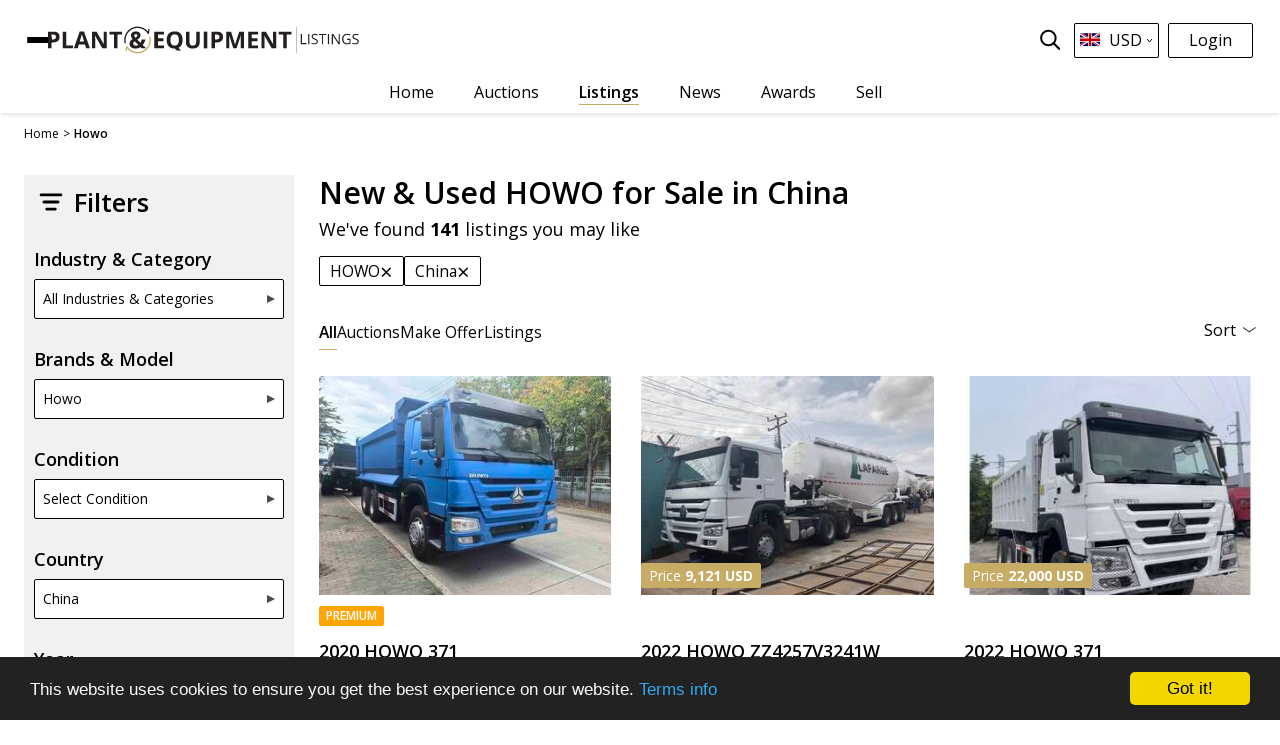

--- FILE ---
content_type: text/html; charset=utf-8
request_url: https://www.plantandequipment.com/en-cn/machinery/howo
body_size: 44242
content:
<!DOCTYPE html>
<html class='lng_en' lang='en'>
<head>
  <script async src="https://www.googletagmanager.com/gtag/js?id=UA-117249835-1"></script>
<!--  <script async src="https://www.googletagmanager.com/gtag/js?id=G-J27KTZ4MMN"></script>-->
  <script>

    window.dataLayer = window.dataLayer || [];

    function gtag()

    {dataLayer.push(arguments);}
    gtag('js', new Date());
    gtag('config', 'UA-117249835-1');
    gtag('config', 'G-J27KTZ4MMN');

      gtag('config', 'AW-1016529005');


    window.gaIdentefier = 'UA-117249835-1'

    if(window.location.href.indexOf('/auction')!=-1){
      document.addEventListener('click',function(event){
        var classList = event.target.classList

        if (classList.contains('js-gtag-create-account-event-trigger')) {
          gtag('event', 'conversion', {'send_to': 'AW-1016529005/PVcdCLDpzNgYEO2A3OQD'});
        }
        if (classList.contains('js-gtag-sign-up-today-event-trigger')) {
          gtag('event', 'conversion', {'send_to': 'AW-1016529005/ODSRCIS_w9gYEO2A3OQD'});
        }
      }, {capture: true});
    }
  </script>

  <!-- Google Tag Manager -->
  <script>(function(w,d,s,l,i){w[l]=w[l]||[];w[l].push({'gtm.start':
      new Date().getTime(),event:'gtm.js'});var f=d.getElementsByTagName(s)[0],
    j=d.createElement(s),dl=l!='dataLayer'?'&l='+l:'';j.async=true;j.src=
    'https://www.googletagmanager.com/gtm.js?id='+i+dl;f.parentNode.insertBefore(j,f);
  })(window,document,'script','dataLayer','GTM-K8HXS3M');</script>
  <!-- End Google Tag Manager -->

  <!--bing-->
  <script>(function(w,d,t,r,u){var f,n,i;w[u]=w[u]||[],f=function(){var o={ti:"26038272"};o.q=w[u],w[u]=new UET(o),w[u].push("pageLoad")},n=d.createElement(t),n.src=r,n.async=1,n.onload=n.onreadystatechange=function(){var s=this.readyState;s&&s!=="loaded"&&s!=="complete"||(f(),n.onload=n.onreadystatechange=null)},i=d.getElementsByTagName(t)[0],i.parentNode.insertBefore(n,i)})(window,document,"script","//bat.bing.com/bat.js","uetq");</script>

<meta content='text/html; charset=UTF-8' http-equiv='Content-Type'>
<!-- * Add user-scalable=0 - disabled auto-zoom inputs on Safari /* -->
<meta content='width=device-width, initial-scale=1, shrink-to-fit=no user-scalable=0' name='viewport'>
<link rel="icon" type="image/png" href="https://d4tk7deynmhv1.cloudfront.net/assets/Favicon-32x32-6144c65d5ed3489452a0bb62ae9822741ddff7d148da615a32b2ab81482d8b80.png" sizes="32x32" />
<link rel="icon" type="image/png" href="https://d4tk7deynmhv1.cloudfront.net/assets/Favicon-192x192-a1fbe3454556da43e6e6ce951849c2431c89f2cbb477aa011282edb64efbf5e4.png" sizes="192x192" />
<title>New & Used Howo Equipment for sale in China | Plantandequipment.com</title>
<meta content='New &amp; Used Howo Equipment for sale in China | Plantandequipment.com' name='title'>
<meta content='Buy new and used Howo Excavators, wheel loaders, Dozers, Motor Grades, Generators, Trucks, Lifts, Spare Parts' name='description'>
<meta content='https://d4tk7deynmhv1.cloudfront.net/assets/OG_image-142845e8dde82ad93b38d256d73f45179444b3644b058b2013c8149f00f345ef.png' property='og:image'>
<meta content='New &amp; Used Howo Equipment for sale in China | Plantandequipment.com' property='og:title'>
<meta content='https://www.plantandequipment.com/en-cn/machinery/howo' property='og:url'>
<meta content='website' property='og:type'>
<meta content='Buy new and used Howo Excavators, wheel loaders, Dozers, Motor Grades, Generators, Trucks, Lifts, Spare Parts' property='og:description'>
<meta content='PlantAndEquipment.com' property='og:site_name'>
<meta content='838907176309450' property='fb:app_id'>
<meta content='summary_large_image' name='twitter:card'>
<meta content='https://www.plantandequipment.com/en-cn/machinery/howo' name='twitter:site'>
<meta content='@plantnequipment' name='twitter:creator'>
<meta content='New &amp; Used Howo Equipment for sale in China | Plantandequipment.com' name='twitter:title”'>
<meta content='Buy new and used Howo Excavators, wheel loaders, Dozers, Motor Grades, Generators, Trucks, Lifts, Spare Parts' name='twitter:description'>
<meta content='https://d4tk7deynmhv1.cloudfront.net/assets/OG_image-142845e8dde82ad93b38d256d73f45179444b3644b058b2013c8149f00f345ef.png' name='twitter:image'>
<!-- * Try change canonical_without_condition(og_url) to og_url to fix Google search console error /* -->
<link href='https://www.plantandequipment.com/en-cn/machinery/howo' rel='canonical'>
<link href='https://fonts.googleapis.com' rel='preconnect'>
<link crossorigin='' href='https://fonts.gstatic.com' rel='preconnect'>
<link href='https://fonts.googleapis.com/css2?family=Open+Sans:wght@300;400;600;700;800;900&amp;display=swap' rel='stylesheet'>
<link href='https://cdnjs.cloudflare.com/ajax/libs/font-awesome/4.7.0/css/font-awesome.min.css' rel='stylesheet'>
<link href='https://www.plantandequipment.com/en-cn/machinery/howo' hreflang='en' rel='alternate'>
<link href='https://www.plantandequipment.com/ar-cn/machinery/هوو' hreflang='ar' rel='alternate'>
<link href='https://www.plantandequipment.com/fr-cn/machinery/howo' hreflang='fr' rel='alternate'>
<meta name="csrf-param" content="authenticity_token" />
<meta name="csrf-token" content="YtfS7VS95NuPi2YuWOVscmcBIfcq1OxzmApOiGren-B6szu8i-SyKMOpRWl4Z7TN-LL246sgUC9cqW67VI4jaA" />
<link rel="stylesheet" href="https://d4tk7deynmhv1.cloudfront.net/assets/application-8c5ea42d33ad24b011e182c71f35357f8e83890d944c04a2f635bfe28dd22e11.css" media="all" />
<!-- Facebook Pixel Code -->
<script>
  !function(f,b,e,v,n,t,s)
  {if(f.fbq)return;n=f.fbq=function(){n.callMethod?
  n.callMethod.apply(n,arguments):n.queue.push(arguments)};
  if(!f._fbq)f._fbq=n;n.push=n;n.loaded=!0;n.version='2.0';
  n.queue=[];t=b.createElement(e);t.async=!0;
  t.src=v;s=b.getElementsByTagName(e)[0];
  s.parentNode.insertBefore(t,s)}(window, document,'script',
  'https://connect.facebook.net/en_US/fbevents.js');
  fbq('init', '141227716457478');
  fbq('track', 'PageView');
</script>

<!-- End Facebook Pixel Code -->

<script src="https://cdn.pagesense.io/js/plantandequipment/755e6c23cf6445f599ca1db33ed51b6a.js"></script>
</head>
<body class='w-100 category_page_set_category language_en browser_name updated_page' id='main'>
<!-- Facebook Pixel Code No Script-->
<noscript>
  <img height="1" alt="Facebook" width="1" style="display:none"
  src="https://www.facebook.com/tr?id=141227716457478&ev=PageView&noscript=1"/>
</noscript>
<!-- End Facebook Pixel Code No Script-->

<!-- Google Tag Manager (noscript) -->
<noscript><iframe src="https://www.googletagmanager.com/ns.html?id=GTM-K8HXS3M" height="0" width="0" style="display:none;visibility:hidden"></iframe></noscript>
<!-- End Google Tag Manager (noscript) -->
<div class='w-100'>
<script type='application/ld+json'>
{
  "@context" : "http://schema.org",
  "@type" : "Organization",
  "name" : "Plant & Equipment",
  "url" : "https://www.plantandequipment.com",
  "image": "https://d4tk7deynmhv1.cloudfront.net/assets/OG_image-142845e8dde82ad93b38d256d73f45179444b3644b058b2013c8149f00f345ef.png",
  "sameAs" : [
    "https://facebook.com/plantnequipment",
    "https://www.instagram.com/plantandequipment",
    "https://twitter.com/plantnequipment",
    "https://www.linkedin.com/company/plantandequipment"
  ],
  "contactPoint" : {
    "@type" : "ContactPoint",
    "telephone" : "+97148861125",
    "email" : "contactus@plantandequipment.com",
    "contactType" : "customer support"
  }
}

</script>


<div class='header-mobile-menu d-none' id='headerMenuMain'>
<div class='menu__heading'>
<div class='logo'>
<img alt="Plant&amp;Equipment Logo" src="https://d4tk7deynmhv1.cloudfront.net/assets/P-E-Header-402658c14d7e6d9414672afce139993b41d7ad7f523d49ccac8eedbc1e2352bb.svg" />
</div>
<div id='closeMobileMenu'>
<div class='close_x_btn close_mobile_menu'>
×
</div>
</div>
</div>
<div id='accordion'>
<div class='hide translate_please_complete_js' data-value='Please complete registration as a dealer'></div>
<div class='card rounded-0'>
<div class='menu__title'>
<div class='mb-0 text-center buttons-hamb-padding'>
<a class="btn btn-mobile-menu-login" href="/users/sign-in">Log In</a>
<a class="btn btn-mobile-menu-signup" href="/users/sign-up">Create Account</a>
</div>
</div>
</div>
<div class='card rounded-0'>
<div class='menu__title'>
<div class='mb-0'>
<a class='btn btn-link collapsed' href='/' title='Home'>
Home
</a>
</div>
</div>
</div>
<div class='card rounded-0'>
<div class='menu__title with-dropdown' id='headingFind'>
<div class='mb-0'>
<a aria-controls='collapseFind' aria-expanded='false' class='btn btn-link collapsed' data-target='#collapseFind' data-toggle='collapse' role='button'>
Find Equipment
</a>
</div>
</div>
<div aria-labelledby='headingFind' class='collapse' data-parent='#accordion' id='collapseFind' role='region'>
<div class='menu__body'>
<a class="d-flex flex-direction-row gap-20px" href="/construction"><img alt="Construction Equipment" src="https://d4tk7deynmhv1.cloudfront.net/assets/revised/home_dropdown/excvator-beb70fcd8018b10dbd631af47e7f78c4256b0370c22caf2b99e351da29fe1910.svg" />
Construction Equipment
</a><a class="d-flex flex-direction-row align-items-center gap-20px" href="/cranes"><img alt="Cranes" class="w-28px" src="https://d4tk7deynmhv1.cloudfront.net/assets/revised/home_dropdown/cranes-f4703f76eb81395e9ef17ac0afeb4bda2988ab76419efd8239547536d1d31111.svg" />
Cranes
</a><a class="d-flex flex-direction-row gap-20px" href="/material-handling"><img alt="Material Handling" src="https://d4tk7deynmhv1.cloudfront.net/assets/revised/home_dropdown/lifting-7ae3971f8f91a898f4c8e55a180337af51b93bc7d94ffc7a9e2c20181c0d2d2f.svg" />
Material Handling
</a><a class="d-flex flex-direction-row gap-20px" href="/trucks-and-transport"><img alt="Trucks &amp; Trailers" src="https://d4tk7deynmhv1.cloudfront.net/assets/revised/home_dropdown/trucks-b7e32a37d41388e11245c16766c07e234072024ad90edee189883bac4f047b4f.svg" />
Trucks &amp; Trailers
</a><a class="d-flex flex-direction-row gap-20px" href="/vehicles"><img alt="Vehicles" src="https://d4tk7deynmhv1.cloudfront.net/assets/revised/home_dropdown/pickup-17fa5e3c883c63d9ee6616f9449e1ad85d2d6033400ce53457f4f2675bf39b06.svg" />
Vehicles
</a><a class="d-flex flex-direction-row gap-20px" href="/agricultural-equipment"><img alt="Agricultural Equipment" src="https://d4tk7deynmhv1.cloudfront.net/assets/revised/home_dropdown/tractor-ac9cf50b598b1fe511bcae6f93a95b247ac208cb2bb96c2394e866ddef633d6a.svg" />
Agricultural Equipment
</a><a class="d-flex flex-direction-row link_by_auction_label_js align-items-center gap-20px" href="/auction"><img alt="Live Auctions" src="https://d4tk7deynmhv1.cloudfront.net/assets/revised/home_dropdown/hummer-19dbc8ffb53dcc83fafa82a37c7fb73ffa274ca5897f44b0533600dd3a261466.svg" />
Live Auctions
<div class='dropdown_auction_label'>
<div class='menu-blue_auction_label d-none label_live_now_js'>
Live Now
</div>
<div class='menu-coming-soon d-none label_coming_soon_js'>
Coming Soon
</div>
<div class='menu-red_auction_label d-none label_ending_soon_js'>
Ending Soon
</div>
</div>
</a></div>
</div>
</div>
<div class='card rounded-0'>
<div class='menu__title'>
<div class='mb-0'>
<a class='btn btn-link collapsed' href='/auction' title='Auctions'>
Auctions
</a>
</div>
</div>
</div>
<div class='card rounded-0'>
<div class='menu__title'>
<div class='mb-0'>
<a class='btn btn-link collapsed active' href='/search-machinery' title='Listings'>
Listings
</a>
</div>
</div>
</div>
<div class='card rounded-0'>
<div class='menu__title'>
<div class='mb-0'>
<a class='btn btn-link collapsed' href='/news' title='News'>
News
</a>
</div>
</div>
</div>
<div class='card rounded-0'>
<div class='menu__title'>
<div class='mb-0'>
<a class='btn btn-link collapsed' href='/magazines' title='Magazines'>
Magazines
</a>
</div>
</div>
</div>
<div class='card rounded-0'>
<div class='menu__title'>
<div class='mb-0'>
<a class="btn btn-link collapsed home_tips_btn_js" data-name="Sell Now" href="/enquiry">Sell</a>
</div>
</div>
</div>
<div class='card rounded-0'>
<div class='menu__title'>
<div class='mb-0'>
<a class='btn btn-link collapsed' href='/brands' title='Brands'>
Brands
</a>
</div>
</div>
</div>
<div class='card rounded-0'>
<div class='menu__title'>
<div class='mb-0'>
<a class='btn btn-link collapsed' href='/all-categories' title='Categories'>
Categories
</a>
</div>
</div>
</div>
<div class='card rounded-0'>
<div class='menu__title'>
<div class='mb-0'>
<a class='btn btn-link collapsed' href='/machinery-dealers' title='Dealerships'>
Dealerships
</a>
</div>
</div>
</div>
<div class='card rounded-0'>
<div class='menu__title'>
<div class='mb-0'>
<a class='btn btn-link collapsed' href='/about-us' title='About Us'>
About Us
</a>
</div>
</div>
</div>
<div class='card rounded-0'>
<div class='menu__title'>
<div class='mb-0'>
<a class='btn btn-link collapsed' href='/contact-us' title='Contact Us'>
Contact Us
</a>
</div>
</div>
</div>
</div>
</div>
<div aria-hidden='true' aria-label='exampleModalLabel' class='modal fade' id='subscribeModal' role='dialog' tabindex='-1'>
<div class='modal-dialog' role='document'>
<div class='modal-content'>
<div class='modal-body'>
<div class='margin-10 footer-size'>
Join our mailing list for regular updates
</div>
<form id="subscribers_form_second" class="marg-right inline-contact-form" action="/subscribers" accept-charset="UTF-8" data-remote="true" method="post"><input type="email" name="email" id="email_header" class="bored-footer py-2 forma-control flex-1 form-control-sm size08 text500" placeholder="Email Address" autocomplete="email" required="required" />
<input type="submit" name="commit" value="Subscribe Now" class="btn pointer size08 btn-footer" data-disable-with="Please wait" />
</form></div>
</div>
</div>
</div>

<div class='revised_header'>
<header class='primary-header-container'>
<div class='header px-10px px-md-4'>
<div class='d-none check_header_auction_label_js' data-value='coming_soon'></div>
<div class='hide translate_please_complete_js' data-value='Please complete registration as a dealer'></div>
<nav class='header__navigation home_search'>
<div class='header__navigation-inner'>
<div class='navigation__actions' id='openMobileMenu'>
<div class='header__hamburger flex-to-none-header'>
<div class='line'></div>
<div class='line'></div>
<div class='line'></div>
</div>
</div>
<div class='desktop_dropdown d-flex h-100'>
<div aria-expanded='false' aria-haspopup='true' aria-label='Toggle menu' class='desktop_side_menu d-none d-lg-flex' id='dropdownMenuButton' onclick='toggleMenu()' role='button'>
<div class='menu-icon'>
<div class='line'></div>
<div class='line'></div>
<div class='line'></div>
</div>
<div class='close-icon d-none'>
<span>×</span>
</div>
</div>
<ul class='menu_dropdown flex-column gap-20px' id='dropdownMenuButtonj'>
<li class='d-flex flex-direction-row'>
<a title="Home" class="px-0" href="/">Home</a>
</li>
<li class='d-inline'>
<a class='px-0 menu__title' id='findEquipmentToggle' role='button'>
Find Equipment
</a>
<ul class='menu__body hidden' id='findEquipmentMenu'>
<li class='d-flex flex-direction-row'>
<img alt="Construction Equipment" src="https://d4tk7deynmhv1.cloudfront.net/assets/revised/home_dropdown/excvator-beb70fcd8018b10dbd631af47e7f78c4256b0370c22caf2b99e351da29fe1910.svg" />
<a href="/construction">Construction Equipment</a>
</li>
<li class='d-flex flex-direction-row'>
<img alt="Cranes" src="https://d4tk7deynmhv1.cloudfront.net/assets/revised/home_dropdown/cranes-f4703f76eb81395e9ef17ac0afeb4bda2988ab76419efd8239547536d1d31111.svg" />
<a href="/cranes">Cranes</a>
</li>
<li class='d-flex flex-direction-row'>
<img alt="Material Handling" src="https://d4tk7deynmhv1.cloudfront.net/assets/revised/home_dropdown/lifting-7ae3971f8f91a898f4c8e55a180337af51b93bc7d94ffc7a9e2c20181c0d2d2f.svg" />
<a href="/material-handling">Material Handling</a>
</li>
<li class='d-flex flex-direction-row'>
<img alt="Trucks &amp; Trailers" src="https://d4tk7deynmhv1.cloudfront.net/assets/revised/home_dropdown/trucks-b7e32a37d41388e11245c16766c07e234072024ad90edee189883bac4f047b4f.svg" />
<a href="/trucks-and-transport">Trucks &amp; Trailers</a>
</li>
<li class='d-flex flex-direction-row'>
<img alt="Vehicles" src="https://d4tk7deynmhv1.cloudfront.net/assets/revised/home_dropdown/pickup-17fa5e3c883c63d9ee6616f9449e1ad85d2d6033400ce53457f4f2675bf39b06.svg" />
<a href="/vehicles">Vehicles</a>
</li>
<li class='d-flex flex-direction-row'>
<img alt="Agricultural Equipment" src="https://d4tk7deynmhv1.cloudfront.net/assets/revised/home_dropdown/tractor-ac9cf50b598b1fe511bcae6f93a95b247ac208cb2bb96c2394e866ddef633d6a.svg" />
<a href="/agricultural-equipment">Agricultural Equipment</a>
</li>
<li class='d-flex flex-direction-row align-items-center'>
<img alt="Live Auctions" src="https://d4tk7deynmhv1.cloudfront.net/assets/revised/home_dropdown/hummer-19dbc8ffb53dcc83fafa82a37c7fb73ffa274ca5897f44b0533600dd3a261466.svg" />
<a title="Live Auctions" class="link_by_auction_label_js pb-0" href="/auction">Live Auctions</a>
<div class='dropdown_auction_label'>
<div class='menu-blue_auction_label d-none label_live_now_js'>
Live Now
</div>
<div class='menu-coming-soon d-none label_coming_soon_js'>
Coming Soon
</div>
<div class='menu-red_auction_label d-none label_ending_soon_js'>
Ending Soon
</div>
</div>
</li>
</ul>
</li>
<li class='d-flex flex-direction-row'>
<a title="Live Auctions" class="px-0" href="/auction">Auctions</a>
</li>
<li class='d-flex flex-direction-row'>
<a title="Listings" class="text600 px-0" href="/search-machinery">Listings</a>
</li>
<li class='d-flex flex-direction-row'>
<a title="News" class=" px-0" href="/news">News</a>
</li>
<li class='d-flex flex-direction-row'>
<a title="Magazines" class=" px-0" href="/awards/awards-2025">Awards</a>
</li>
<li class='d-flex flex-direction-row'>
<a title="Magazines" class=" px-0" href="/magazines">Magazines</a>
</li>
<li class='d-flex flex-direction-row'>
<a data-name="Sell Now" class="px-0" href="/enquiry">Sell</a>
</li>
<li class='d-flex flex-direction-row align-items-center'>
<a title="Brands" class=" px-0" href="/brands">Brands</a>
</li>
<li class='d-flex flex-direction-row align-items-center'>
<a title="Categories" class="pb-0  px-0" href="/all-categories">Categories</a>
</li>
<li class='d-flex flex-direction-row align-items-center'>
<a title="Dealerships" class="pt-0  px-0" href="/machinery-dealers">Dealerships</a>
</li>
<li class='d-flex flex-direction-row align-items-center'>
<a title="About Us" class="px-0" href="/about-us">About Us</a>
</li>
<li class='d-flex flex-direction-row align-items-center'>
<a title="Contact Us" class="px-0" href="/contact-us">Contact Us</a>
</li>
</ul>
</div>
<div class='logo--mobile auctions'>
<div class='d-flex flex-column text-gray-600 ml-md-15prc'>
<a href="/search-machinery"><img alt="Plant&amp;Equipment Logo" src="https://d4tk7deynmhv1.cloudfront.net/assets/PE-listings-43476628cfeccc8e00be55e876d92654c66992483c00a4158df46da07dfb5935.svg" />
</a></div>
</div>
<ul class='navigation__menu mobile_magnifier'>
<li class='menu-item mx-0'>
<div class='magnifier_mobile_search_icon_js'>
<img class="ml-3 mobile_magnifier magnifier_search_icon" alt="Search Icon" src="https://d4tk7deynmhv1.cloudfront.net/assets/revised/search_icon_black-edbb808eade3cb138a158109df53c27f1091f4e9caf79a4be842bfc91177ed53.svg" />
</div>
<div class='navigation__actions d-lg-none'>
<div class='actions__locals-select'>
<div class='locals text-left'>
<div class='locals__caption pointer'>
<div class='local_border'>
<img alt="Flag Icon" class="mx-1" src="https://d4tk7deynmhv1.cloudfront.net/assets/locale_icons/en-00fd2fc5c20eea4523fd68da4438f835cac1c4e6fb517a3d87c1499f7a95e1b6.svg" />
</div>
<div class='locals__content'>
<div class='black-text text-xs'>Language</div>
<div class='locals-list mb-2 text-black'>
<div class='locals-list__caption pointer js-locals-lang'>
<div class='group'>
<img alt="Flag Icon" src="https://d4tk7deynmhv1.cloudfront.net/assets/locale_icons/en-00fd2fc5c20eea4523fd68da4438f835cac1c4e6fb517a3d87c1499f7a95e1b6.svg" />
English
</div>
<div class='group'>
<img class="arrow" alt="arrow down" src="https://d4tk7deynmhv1.cloudfront.net/assets/icons/chevron-bottom-black-1ac24f26911697faaa3988e2314098fe589a3018d01d8974bd4626e639141680.svg" />
</div>
</div>
<div class='locals-list__content js-locals-lang-content d-none'>
<div class='locals-list__item'>
<a class='group' href='/ar-cn/machinery/هوو'>
<img alt="Flag Icon" src="https://d4tk7deynmhv1.cloudfront.net/assets/locale_icons/ar-5fd56c0be287f468c37198ddfe1d279bdff1e865b7816967eef2aa8f1c181ec6.svg" />
<span class='black-text text-xs hover_broun'>العربية</span>
</a>
</div>
<div class='locals-list__item'>
<a class='group' href='/fr-cn/machinery/howo'>
<img alt="Flag Icon" src="https://d4tk7deynmhv1.cloudfront.net/assets/locale_icons/fr-b5ea34e20a9916752666c8e85084df1852cc8cc61a08b28cfca17e82f10ee35f.svg" />
<span class='black-text text-xs hover_broun'>Français</span>
</a>
</div>
</div>
</div>
<div class='black-text text-xs'>Currency</div>
<div class='locals-list'>
<div class='locals-list__caption pointer js-locals-currency text-black'>
<div class='group'>
USD
</div>
<div class='group'>
<img class="arrow" alt="arrow down" src="https://d4tk7deynmhv1.cloudfront.net/assets/icons/chevron-bottom-black-1ac24f26911697faaa3988e2314098fe589a3018d01d8974bd4626e639141680.svg" />
</div>
</div>
<div class='locals-list__content js-locals-currency-content d-none'>
<div class='locals-list__item'>
<a class='js-default_currency_selector black-text hover_broun' data-currency='AED' href='#'>
<div class='group'>
AED
</div>
</a>
</div>
<div class='locals-list__item'>
<a class='js-default_currency_selector black-text hover_broun' data-currency='SAR' href='#'>
<div class='group'>
SAR
</div>
</a>
</div>
<div class='locals-list__item'>
<a class='js-default_currency_selector black-text hover_broun' data-currency='EUR' href='#'>
<div class='group'>
EUR
</div>
</a>
</div>
<div class='locals-list__item'>
<a class='js-default_currency_selector black-text hover_broun' data-currency='GBP' href='#'>
<div class='group'>
GBP
</div>
</a>
</div>
</div>
</div>
</div>
</div>
</div>
</div>
</div>
</li>
</ul>
<div class='header__search-container desktop_magnifier nawbar-ml w-auto'>
<div class='header__search-container-inner'>
<!-- /SEARCH FORM -->
<img class="ml-auto magnifier_search_icon_js" alt="Search Icon" src="https://d4tk7deynmhv1.cloudfront.net/assets/revised/search_icon_black-edbb808eade3cb138a158109df53c27f1091f4e9caf79a4be842bfc91177ed53.svg" />
<div class='header__search-bar error_tooltip header-search-bar-js d-none'>
<form data-turboform="true" class="form form-msg-error" action="/search" accept-charset="UTF-8" method="get"><div class='form__input-group'>
<span class='input-group-btn close_search_string_desktop_js'>
<button class='form__button revert_industry_sell' type='reset'>
<span class='close_search_btn'>
×
</span>
</button>
</span>
<input type="text" name="search_string" id="search_string" placeholder="Search by brand or model" class="px-2 form__input input_header_search" autocomplete="off" />
<span class='error_tooltip_text d-none' id='error_tooltip2'>
Please enter Brand, Model, Category or Dealer
</span>
<span class='input-group-btn'>
<button class='form__button form_search_button js-form-button-tracking js-store-keyword-stats' type='submit'>
<img class="" alt="Show advanced search pop-up" src="https://d4tk7deynmhv1.cloudfront.net/assets/revised/search_black-2a4083970986e9475460b017da89c987fd947e47fed6f4273e95760a622a7050.svg" />
</button>
</span>
</div>
<div class='highlight-panel highlight-panel--predefined position-absolute bg-white w-100 border p-2 border-gray-600 rounded-2px z-index-16' id='highlightsDesktopPredefined' style='display: none;'>
<div class='row'>
<div class='col-md-12 text-xs'>
<div class='mb-2 text-left text-base'>Top Searches</div>
<ul class='texl-left list-unstyled'>
<li class='text-left truncate'>
<a class="text-gray-600 hover_broun leading-5xl d-inline-block h-100" title="2025 Iveco Daily 50C15" href="/equipment-items/2025-iveco-daily-50c15">2025 Iveco Daily 50C15</a>
</li>
<li class='text-left truncate'>
<a class="text-gray-600 hover_broun leading-5xl d-inline-block h-100" title="2018 BOMAG 120AD-5" href="/equipment-items/2018-bomag-120ad-5">2018 BOMAG 120AD-5</a>
</li>
<li class='text-left truncate'>
<a class="text-gray-600 hover_broun leading-5xl d-inline-block h-100" title="2024 JCB 3DX SUPER" href="/equipment-items/2024-jcb-3dx-super-777843">2024 JCB 3DX SUPER</a>
</li>
<li class='text-left truncate'>
<a class="text-gray-600 hover_broun leading-5xl d-inline-block h-100" title="1996 CMI PR500C" href="/equipment-items/1996-cmi-pr500c">1996 CMI PR500C</a>
</li>
<li class='text-left truncate'>
<a class="text-gray-600 hover_broun leading-5xl d-inline-block h-100" title="2023 Zoomlion ZT115A " href="/equipment-items/2023-zoomlion-zt115a-1291088">2023 Zoomlion ZT115A </a>
</li>
<li class='text-left truncate'>
<a class="text-gray-600 hover_broun leading-5xl d-inline-block h-100" title="2025 IVECO Eurocargo ML180" href="/equipment-items/2025-iveco-eurocargo-ml180">2025 IVECO Eurocargo ML180</a>
</li>
</ul>
</div>
<div class='col-md-12 text-xs'>
<div class='mb-2 text-left text-base'>Premium Sellers</div>
<ul class='texl-left list-unstyled d-inline-flex flex-wrap gap-10px'>
<li class='dimensions-42px'>
<a class="d-block" href="/machinery-equipment-dealers/uon-consulting"><img class="dimensions-42px hover-colorize border border-gray-300 rounded-2px" alt="Logo" src="https://d9z1tpn605xsl.cloudfront.net/uploads/user/logo/3747/thumb2_3747_id_uonBg3.jpg" />
</a></li>
<li class='dimensions-42px'>
<a class="d-block" href="/machinery-equipment-dealers/anwar-al-quds-machinery"><img class="dimensions-42px hover-colorize border border-gray-300 rounded-2px" alt="Logo" src="https://d9z1tpn605xsl.cloudfront.net/uploads/user/logo/6843/thumb2_6843_id_aaqlogo1.jpg" />
</a></li>
<li class='dimensions-42px'>
<a class="d-block" href="/machinery-equipment-dealers/bia-nv-sa"><img class="dimensions-42px hover-colorize border border-gray-300 rounded-2px" alt="Logo" src="https://d9z1tpn605xsl.cloudfront.net/uploads/user/logo/3091/thumb2_3091_id_bianvLogo.jpg" />
</a></li>
<li class='dimensions-42px'>
<a class="d-block" href="/machinery-equipment-dealers/v-enterprises7135878811"><img class="dimensions-42px hover-colorize border border-gray-300 rounded-2px" alt="Logo" src="https://d9z1tpn605xsl.cloudfront.net/uploads/user/logo/8811/thumb2_8811_id_vlogo.jpg" />
</a></li>
<li class='dimensions-42px'>
<a class="d-block" href="/machinery-equipment-dealers/everglory-international-group-co-ltd"><img class="dimensions-42px hover-colorize border border-gray-300 rounded-2px" alt="Logo" src="https://d9z1tpn605xsl.cloudfront.net/uploads/user/logo/6506/thumb2_6506_id_eglogo.jpg" />
</a></li>
<li class='dimensions-42px'>
<a class="d-block" href="/machinery-equipment-dealers/bas-trucks"><img class="dimensions-42px hover-colorize border border-gray-300 rounded-2px" alt="Logo" src="https://d9z1tpn605xsl.cloudfront.net/uploads/user/logo/2760/thumb2_97e65674-0e61-4114-8f1d-9dc1525a31a1.jfif" />
</a></li>
<li class='dimensions-42px'>
<a class="d-block" href="/machinery-equipment-dealers/syx-machinery-limited"><img class="dimensions-42px hover-colorize border border-gray-300 rounded-2px" alt="Logo" src="https://d9z1tpn605xsl.cloudfront.net/uploads/user/logo/18622/thumb2_syxlogo.jpg" />
</a></li>
<li class='dimensions-42px'>
<a class="d-block" href="/machinery-equipment-dealers/shanghai-nesse-machinery-trading-co-ltd"><img class="dimensions-42px hover-colorize border border-gray-300 rounded-2px" alt="Logo" src="https://d9z1tpn605xsl.cloudfront.net/uploads/user/logo/15372/thumb2_%E7%A4%BE%E4%BA%A4%E5%A4%B4%E5%83%8F.png" />
</a></li>
<li class='dimensions-42px'>
<a class="d-block" href="/machinery-equipment-dealers/achieve-innovations"><img class="dimensions-42px hover-colorize border border-gray-300 rounded-2px" alt="Logo" src="https://d9z1tpn605xsl.cloudfront.net/uploads/user/logo/15483/thumb2_ailogonew.jpg" />
</a></li>
<li class='dimensions-42px'>
<a class="d-block" href="/machinery-equipment-dealers/million-power-engineering-machinery-co-ltd"><img class="dimensions-42px hover-colorize border border-gray-300 rounded-2px" alt="Logo" src="https://d9z1tpn605xsl.cloudfront.net/uploads/user/logo/18801/thumb2_MP-LOGO.jpg" />
</a></li>
<li class='dimensions-42px'>
<a class="d-block" href="/machinery-equipment-dealers/fabo-company"><img class="dimensions-42px hover-colorize border border-gray-300 rounded-2px" alt="Logo" src="https://d9z1tpn605xsl.cloudfront.net/uploads/user/logo/2971/thumb2_2971_id_fabologo.jpg" />
</a></li>
<li class='dimensions-42px'>
<a class="d-block" href="/machinery-equipment-dealers/luanhui-engineering-machinery-co-ltd"><img class="dimensions-42px hover-colorize border border-gray-300 rounded-2px" alt="Logo" src="https://d9z1tpn605xsl.cloudfront.net/uploads/user/logo/15273/thumb2_luanhuilogo.jpg" />
</a></li>
</ul>
</div>
</div>
</div>
<div class='highlight-panel position-absolute bg-white w-100 border border-gray-600 rounded-2px z-index-16' id='highlightsDesktop' style='display: none;'>
<div class='search-row'>
<div class='search-col-1'>
<div class='texl-left search-top-list size-14px searchTopCategories'></div>
<div class='text-left search-head'>Top Results</div>
<div class='texl-left search-top-list searchTopItems'></div>
<button class='d-flex btn-view-all js-store-keyword-stats' type='submit'>View All</button>
</div>
</div>
</div>
</form></div>
</div>
</div>
<div class='navigation__x'>
<img alt="times icon" class="h-15px" src="https://d4tk7deynmhv1.cloudfront.net/assets/revised/times-white-987a3cfcd233403212c7bf7b59b18c84d38e3a2df2ca273513b6824aa465b77a.svg" />
</div>
<div class='navigation__actions px-md-2 d-none d-lg-block'>
<div class='actions__locals-select hide-locale-currency'>
<div class='locals text-left'>
<div class='locals__caption pointer'>
<div class='local_border'>
<img alt="Flag Icon" class="mx-1" src="https://d4tk7deynmhv1.cloudfront.net/assets/locale_icons/en-00fd2fc5c20eea4523fd68da4438f835cac1c4e6fb517a3d87c1499f7a95e1b6.svg" />
<div class='text-currency ml-1'> USD</div>
<img alt="Dropdown Icon" class="mx-1 dropdown_arrow_locals" src="https://d4tk7deynmhv1.cloudfront.net/assets/dropdown_arrow-eb35c4ba8995ea01d0d2a04e0e3aefefc81f138bb54a2102034e90424f680a06.svg" />
</div>
<div class='locals__content'>
<div class='black-text text-xs'>Language</div>
<div class='locals-list mb-2 text-black'>
<div class='locals-list__caption pointer js-locals-lang'>
<div class='group'>
<img alt="Flag Icon" src="https://d4tk7deynmhv1.cloudfront.net/assets/locale_icons/en-00fd2fc5c20eea4523fd68da4438f835cac1c4e6fb517a3d87c1499f7a95e1b6.svg" />
English
</div>
<div class='group'>
<img class="arrow" alt="arrow down" src="https://d4tk7deynmhv1.cloudfront.net/assets/icons/chevron-bottom-black-1ac24f26911697faaa3988e2314098fe589a3018d01d8974bd4626e639141680.svg" />
</div>
</div>
<div class='locals-list__content js-locals-lang-content d-none'>
<div class='locals-list__item'>
<a class='group' href='/ar-cn/machinery/هوو'>
<img alt="Flag Icon" src="https://d4tk7deynmhv1.cloudfront.net/assets/locale_icons/ar-5fd56c0be287f468c37198ddfe1d279bdff1e865b7816967eef2aa8f1c181ec6.svg" />
<span class='black-text text-xs hover_broun'>العربية</span>
</a>
</div>
<div class='locals-list__item'>
<a class='group' href='/fr-cn/machinery/howo'>
<img alt="Flag Icon" src="https://d4tk7deynmhv1.cloudfront.net/assets/locale_icons/fr-b5ea34e20a9916752666c8e85084df1852cc8cc61a08b28cfca17e82f10ee35f.svg" />
<span class='black-text text-xs hover_broun'>Français</span>
</a>
</div>
</div>
</div>
<div class='black-text text-xs'>Currency</div>
<div class='locals-list'>
<div class='locals-list__caption pointer js-locals-currency text-black'>
<div class='group'>
USD
</div>
<div class='group'>
<img class="arrow" alt="arrow down" src="https://d4tk7deynmhv1.cloudfront.net/assets/icons/chevron-bottom-black-1ac24f26911697faaa3988e2314098fe589a3018d01d8974bd4626e639141680.svg" />
</div>
</div>
<div class='locals-list__content js-locals-currency-content d-none'>
<div class='locals-list__item'>
<a class='js-default_currency_selector black-text hover_broun' data-currency='AED' href='#'>
<div class='group'>
AED
</div>
</a>
</div>
<div class='locals-list__item'>
<a class='js-default_currency_selector black-text hover_broun' data-currency='SAR' href='#'>
<div class='group'>
SAR
</div>
</a>
</div>
<div class='locals-list__item'>
<a class='js-default_currency_selector black-text hover_broun' data-currency='EUR' href='#'>
<div class='group'>
EUR
</div>
</a>
</div>
<div class='locals-list__item'>
<a class='js-default_currency_selector black-text hover_broun' data-currency='GBP' href='#'>
<div class='group'>
GBP
</div>
</a>
</div>
</div>
</div>
</div>
</div>
</div>
</div>
</div>
<div class='navigation__user-controls'>
<a class="header-btn-login with-dropdown" title="Login" href="/users/sign-in">Login</a>
</div>
</div>
</nav>
<nav class='header__navigation navigation_sub_header search_string_mobile_container d-none'>
<div class='header__navigation-inner'>
<div class='header__search-container mobile_magnifier mobile_search_string_header_js'>
<div class='header__search-container-inner'>
<div class='header__search-bar error_tooltip'>
<form data-turboform="true" class="form form-msg-error" action="/search" accept-charset="UTF-8" method="get"><div class='form__input-group'>
<span class='input-group-btn close_search_string_mobile_js'>
<button class='form__button revert_industry_sell' type='reset'>
<span class='close_search_btn'>
×
</span>
</button>
</span>
<input type="text" name="search_string" id="search_string_small_id" placeholder="Search by brand or model" class="form__input input_header_search" autocomplete="off" />
<span class='error_tooltip_text d-none' id='error_tooltip1'>
Please enter Brand, Model, Category or Dealer
</span>
<span class='input-group-btn'>
<button class='form__button js-form-button-tracking js-store-keyword-stats' type='submit'>
<img class="mobile_magnifier" alt="Search" src="https://d4tk7deynmhv1.cloudfront.net/assets/revised/search_black-2a4083970986e9475460b017da89c987fd947e47fed6f4273e95760a622a7050.svg" />
</button>
</span>
</div>
<div class='highlight-panel highlight-panel--predefined position-absolute bg-white w-100 p-3 border border-gray-600 rounded-2px z-index-16' id='highlightsMobilePredefined' style='display: none;'>
<div class='row'>
<div class='col-md-3 text-xs'>
<div class='mb-2 text-left text-base'>Top Searches</div>
<ul class='texl-left list-unstyled m-0'>
<li class='text-left truncate'>
<a class="text-gray-600 hover_broun leading-5xl d-inline-block h-100" title="2025 Iveco Daily 50C15" href="/equipment-items/2025-iveco-daily-50c15">2025 Iveco Daily 50C15</a>
</li>
<li class='text-left truncate'>
<a class="text-gray-600 hover_broun leading-5xl d-inline-block h-100" title="2018 BOMAG 120AD-5" href="/equipment-items/2018-bomag-120ad-5">2018 BOMAG 120AD-5</a>
</li>
<li class='text-left truncate'>
<a class="text-gray-600 hover_broun leading-5xl d-inline-block h-100" title="2024 JCB 3DX SUPER" href="/equipment-items/2024-jcb-3dx-super-777843">2024 JCB 3DX SUPER</a>
</li>
<li class='text-left truncate'>
<a class="text-gray-600 hover_broun leading-5xl d-inline-block h-100" title="1996 CMI PR500C" href="/equipment-items/1996-cmi-pr500c">1996 CMI PR500C</a>
</li>
<li class='text-left truncate'>
<a class="text-gray-600 hover_broun leading-5xl d-inline-block h-100" title="2023 Zoomlion ZT115A " href="/equipment-items/2023-zoomlion-zt115a-1291088">2023 Zoomlion ZT115A </a>
</li>
<li class='text-left truncate'>
<a class="text-gray-600 hover_broun leading-5xl d-inline-block h-100" title="2025 IVECO Eurocargo ML180" href="/equipment-items/2025-iveco-eurocargo-ml180">2025 IVECO Eurocargo ML180</a>
</li>
</ul>
</div>
<div class='col-md-4 text-xs'>
<div class='mb-2 text-left text-base pt-3 pt-md-0'>Premium Sellers</div>
<ul class='texl-left list-unstyled m-0 d-inline-flex flex-wrap gap-10px'>
<li class='dimensions-50px'>
<a class="d-block" href="/machinery-equipment-dealers/uon-consulting"><img class="dimensions-50px hover-colorize border border-gray-300 rounded-2px" alt="Logo" src="https://d9z1tpn605xsl.cloudfront.net/uploads/user/logo/3747/thumb2_3747_id_uonBg3.jpg" />
</a></li>
<li class='dimensions-50px'>
<a class="d-block" href="/machinery-equipment-dealers/anwar-al-quds-machinery"><img class="dimensions-50px hover-colorize border border-gray-300 rounded-2px" alt="Logo" src="https://d9z1tpn605xsl.cloudfront.net/uploads/user/logo/6843/thumb2_6843_id_aaqlogo1.jpg" />
</a></li>
<li class='dimensions-50px'>
<a class="d-block" href="/machinery-equipment-dealers/bia-nv-sa"><img class="dimensions-50px hover-colorize border border-gray-300 rounded-2px" alt="Logo" src="https://d9z1tpn605xsl.cloudfront.net/uploads/user/logo/3091/thumb2_3091_id_bianvLogo.jpg" />
</a></li>
<li class='dimensions-50px'>
<a class="d-block" href="/machinery-equipment-dealers/v-enterprises7135878811"><img class="dimensions-50px hover-colorize border border-gray-300 rounded-2px" alt="Logo" src="https://d9z1tpn605xsl.cloudfront.net/uploads/user/logo/8811/thumb2_8811_id_vlogo.jpg" />
</a></li>
<li class='dimensions-50px'>
<a class="d-block" href="/machinery-equipment-dealers/everglory-international-group-co-ltd"><img class="dimensions-50px hover-colorize border border-gray-300 rounded-2px" alt="Logo" src="https://d9z1tpn605xsl.cloudfront.net/uploads/user/logo/6506/thumb2_6506_id_eglogo.jpg" />
</a></li>
<li class='dimensions-50px'>
<a class="d-block" href="/machinery-equipment-dealers/bas-trucks"><img class="dimensions-50px hover-colorize border border-gray-300 rounded-2px" alt="Logo" src="https://d9z1tpn605xsl.cloudfront.net/uploads/user/logo/2760/thumb2_97e65674-0e61-4114-8f1d-9dc1525a31a1.jfif" />
</a></li>
<li class='dimensions-50px'>
<a class="d-block" href="/machinery-equipment-dealers/syx-machinery-limited"><img class="dimensions-50px hover-colorize border border-gray-300 rounded-2px" alt="Logo" src="https://d9z1tpn605xsl.cloudfront.net/uploads/user/logo/18622/thumb2_syxlogo.jpg" />
</a></li>
<li class='dimensions-50px'>
<a class="d-block" href="/machinery-equipment-dealers/shanghai-nesse-machinery-trading-co-ltd"><img class="dimensions-50px hover-colorize border border-gray-300 rounded-2px" alt="Logo" src="https://d9z1tpn605xsl.cloudfront.net/uploads/user/logo/15372/thumb2_%E7%A4%BE%E4%BA%A4%E5%A4%B4%E5%83%8F.png" />
</a></li>
<li class='dimensions-50px'>
<a class="d-block" href="/machinery-equipment-dealers/achieve-innovations"><img class="dimensions-50px hover-colorize border border-gray-300 rounded-2px" alt="Logo" src="https://d9z1tpn605xsl.cloudfront.net/uploads/user/logo/15483/thumb2_ailogonew.jpg" />
</a></li>
<li class='dimensions-50px'>
<a class="d-block" href="/machinery-equipment-dealers/million-power-engineering-machinery-co-ltd"><img class="dimensions-50px hover-colorize border border-gray-300 rounded-2px" alt="Logo" src="https://d9z1tpn605xsl.cloudfront.net/uploads/user/logo/18801/thumb2_MP-LOGO.jpg" />
</a></li>
<li class='dimensions-50px'>
<a class="d-block" href="/machinery-equipment-dealers/fabo-company"><img class="dimensions-50px hover-colorize border border-gray-300 rounded-2px" alt="Logo" src="https://d9z1tpn605xsl.cloudfront.net/uploads/user/logo/2971/thumb2_2971_id_fabologo.jpg" />
</a></li>
<li class='dimensions-50px'>
<a class="d-block" href="/machinery-equipment-dealers/luanhui-engineering-machinery-co-ltd"><img class="dimensions-50px hover-colorize border border-gray-300 rounded-2px" alt="Logo" src="https://d9z1tpn605xsl.cloudfront.net/uploads/user/logo/15273/thumb2_luanhuilogo.jpg" />
</a></li>
</ul>
</div>
</div>
</div>
<div class='highlight-panel position-absolute bg-white w-100 border border-gray-600 rounded-2px z-index-16' id='highlightsMobile' style='display: none;'>
<div class='search-row'>
<div class='search-col-1'>
<div class='texl-left search-top-list size-14px searchTopCategories'></div>
<div class='text-left search-head'>Top Results</div>
<div class='texl-left search-top-list searchTopItems'></div>
<button class='d-flex btn-view-all js-store-keyword-stats' type='submit'>View All</button>
</div>
</div>
</div>
</form></div>
</div>
</div>
</div>
</nav>

</div>
</header>
</div>
<div class='revised_sub_header'>
<div class='primary-header-container'>
<div class='header px-10px px-md-4'>
<nav class='header__navigation navigation_sub_header'>
<div class='header__navigation-inner'>
<ul class='navigation__menu d-lg-flex sub_header_menu_js'>
<li class='menu-item'>
<a title="Home" class="menu-item__link  " href="/">Home</a>
</li>
<li class='menu-item'>
<a title="Live Auctions" class="menu-item__link " href="/auction">Auctions</a>
</li>
<li class='menu-item'>
<a title="Listings" class="menu-item__link bb_beige_350 text600 " href="/search-machinery">Listings</a>
</li>
<li class='menu-item'>
<a title="News" class="menu-item__link  " href="/news">News</a>
</li>
<li class='menu-item'>
<a class="menu-item__link home_tips_btn_js " href="/awards/awards-2025">Awards</a>
</li>
<li class='menu-item'>
<a class="menu-item__link home_tips_btn_js " data-name="Sell Now" href="/enquiry">Sell</a>
</li>
</ul>
</div>
</nav>

</div>
</div>
</div>


<div class='reduce_count_query_on_search_js d-none' data-is-bot='true' data-reduce-query='true'></div>
<nav aria-label='breadcrumb' class='breadcrumbs-wrap nav-beadscrumps bg-white'>
<div class='container breadcrumbs-container px-md-4 px-xxl-0'>
<ol class='nav-beadscrumps__list breadcrumb' itemscope='' itemtype='http://schema.org/BreadcrumbList'>
<li class='nav-beadscrumps__list__item breadcrumb-item hover_white no-active' itemprop='itemListElement' itemscope='' itemtype='http://schema.org/ListItem'>
<a itemprop="item" href="/"><span class='breadscrump_item text_trancate hover-underline' itemprop='name'>Home</span>
</a><span class='sr-only' content='1' itemprop='position'></span>
</li>
<li class='nav-beadscrumps__list__item breadcrumb-item hover_white active no-wrap' itemprop='itemListElement' itemscope='' itemtype='http://schema.org/ListItem'>
<span class='sr-only' itemprop='item'>
https://www.plantandequipment.com/machinery/howo
</span>
<span class='sr-only' itemprop='name'>
Howo
</span>
<span class='breadscrump_item__bold text_trancate'>Howo</span>
<span class='sr-only' content='2' itemprop='position'></span>
</li>
</ol>
</div>
</nav>

<div class='search-container'>
<div class='search-container__inner main-section footer-spacing'>
<aside class='search-sidebar none-to-block' id='searchSidebar'>
<div class='search-sidebar__background'>
<h4 class='search-sidebar__title'>
<img alt="" src="https://d4tk7deynmhv1.cloudfront.net/assets/filter-alt-black-c5a425f4285bc2c06993234f3375576eeb28263ba1b0f9123e233f5c6a15e053.svg" />
Filters
<button class='block-to-none text-dark-gray' id='closeSearchFilter'>×</button>
</h4>
<form action='/search-machinery' class='search-result-form-js' data-url='/search-machinery'>
<input type="hidden" name="listings" id="listings" value="all" />
<div aria-hidden='true' aria-label='modalIndustryCategoryTitle' class='modal search-modal fade' id='modalIndustryCategory' role='dialog' tabindex='-1'>
<input type="hidden" name="industry" id="industry" class="filter-indastry-id-js" />
<input type="hidden" name="company" id="company" class="js-company-input" />
<div class='modal-dialog modal-dialog-centered' role='document'>
<div class='modal-content' id='nestedCategory'>
<div class='modal-header'>
<h6 class='modal-title back' id='nestedCategoryBack'>Select Category</h6>
<button aria-label='Close' class='close no_focus_el' data-dismiss='modal' type='button'>
×
</button>
</div>
<div class='modal-body'>
<div class='modal-breadcrumbs'>
<div class='modal-breadcrumbs-item js-breadcrumbs-industry'>no-data</div>
<div class='modal-breadcrumbs-item js-breadcrumbs-category'>no-data</div>
<div class='modal-breadcrumbs-item js-breadcrumbs-sub-category'>no-data</div>
<div class='modal-breadcrumbs-item js-breadcrumbs-brand'>Howo</div>
<div class='modal-breadcrumbs-item js-breadcrumbs-model-serie'>no-data</div>
<div class='modal-breadcrumbs-item js-breadcrumbs-model'>no-data</div>
</div>
<input class='form-control' id='nestedCategorySearch' placeholder='Search' type='text'>
<a class='hover-underline text-beige-350' href='#'>
<span id='nestedCategoryIndustryTitle'>View all industry categories</span>
</a>
</div>
<div class='modal-footer'>
<h6 class='divider-title'>Category</h6>
<ul class='available' id='nestedCategoryItems'></ul>
</div>
<div class='control-buttons text-left'>
<a class='btn-control mr-auto w-search-filter-auto px-3 js-control-clear-all' rel='nofollow' style='display: none;'>Clear</a>
<a class='btn-control js-control-view-all' rel='nofollow' style='display: none;'>Show all</a>
<a class='btn-control js-control-choose-brand' rel='nofollow' style='display: none;'>Select Brand</a>
<a class='btn-control js-control-choose-brand-preselected' rel='nofollow' style='display: none;'>Select Model</a>
<a class='btn-control btn-control-inactive js-control-apply' rel='nofollow' style='display: none;'>
<div class='js-apply-desktop-text'>Show Results</div>
<div class='js-apply-desktop-show-all-text'>Show all</div>
<div class='js-apply-mobile-text'>Select</div>
</a>
</div>
</div>
<div class='modal-content' id='nestedIndustry'>
<div class='modal-header'>
<h6 class='modal-title'>Industry</h6>
<button aria-label='Close' class='close no_focus_el' data-dismiss='modal' type='button'>
×
</button>
</div>
<div class='modal-footer'>
<h6 class='divider-title'>
<span class="translation_missing" title="translation missing: en.redesign.filter.select_industry_to_view_models">Select Industry To View Models</span>
</h6>
<div class='d-none' id='industryRef'>
<span data-icon='https://d4tk7deynmhv1.cloudfront.net/assets/search/Modal/forestry-equipment-73763755fb93a13cc2e89bf204b5a3b52216d3c65219bc170f96e8fbb187f495.svg' data-id='6'></span>
<span data-icon='https://d4tk7deynmhv1.cloudfront.net/assets/search/Modal/cranes-8046af7f10b21a2a153e21bac5168f6c083634e644357478e0aefd3164bc3df8.svg' data-id='10'></span>
<span data-icon='https://d4tk7deynmhv1.cloudfront.net/assets/search/Modal/spare-parts-8223944efbc3dbc5f6a9eeeae83628c395f6e6f6209ee710d87ec6ae2b8072c2.svg' data-id='5'></span>
<span data-icon='https://d4tk7deynmhv1.cloudfront.net/assets/search/Modal/waste-and-recycling-1094716c75d0902cf0c192a3a4d7082ebffbe5deeceba64da42a083918cc1492.svg' data-id='8'></span>
<span data-icon='https://d4tk7deynmhv1.cloudfront.net/assets/search/Modal/vehicles-fd950ca5a0068960065d2c9584f0394eae3160de70cae75c8c0d9f7df0346b0e.svg' data-id='9'></span>
<span data-icon='https://d4tk7deynmhv1.cloudfront.net/assets/search/Modal/other-0395cd39aa0f61a47d05e113ba2d2c112dd23e64559cec638ae7f840d436e9d8.svg' data-id='7'></span>
<span data-icon='https://d4tk7deynmhv1.cloudfront.net/assets/search/Modal/material-handling-9a96226e70cac8d4ba2da2ee4aac4a4a4b6b7f1bd74e84f895534f2e08efe5a5.svg' data-id='2'></span>
<span data-icon='https://d4tk7deynmhv1.cloudfront.net/assets/search/Modal/agricultural-equipment-9dba997cf20f75c3e30ec6dce0bac8c8bdf8d0bb3089ec61b0773baf807c4790.svg' data-id='3'></span>
<span data-icon='https://d4tk7deynmhv1.cloudfront.net/assets/search/Modal/trucks-and-transport-2bd8f00ae1afb778d59e77352ef5845d8767d078f47f23eb6f91be68c9173319.svg' data-id='1'></span>
<span data-icon='https://d4tk7deynmhv1.cloudfront.net/assets/search/Modal/construction-87dfaa2dc91bf552b02f36ffa3420d6ec41637b250198cab434e643d5bd4377d.svg' data-id='4'></span>
</div>
<ul class='available available--no-scroll' id='nestedIndustryItems'>
</ul>
</div>
<div class='control-buttons text-left'>
<a class='btn-control mr-auto w-search-filter-auto px-3 js-control-clear-all' rel='nofollow' style='display: none;'>Clear</a>
<a class='btn-control js-control-view-all' rel='nofollow' style='display: none;'>Show all</a>
<a class='btn-control js-control-choose-brand' rel='nofollow' style='display: none;'>Select Brand</a>
<a class='btn-control js-control-choose-brand-preselected' rel='nofollow' style='display: none;'>Select Model</a>
<a class='btn-control btn-control-inactive js-control-apply' rel='nofollow' style='display: none;'>
<div class='js-apply-desktop-text'>Show Results</div>
<div class='js-apply-desktop-show-all-text'>Show all</div>
<div class='js-apply-mobile-text'>Select</div>
</a>
</div>
</div>
</div>
</div>

<div aria-hidden='true' aria-label='modalBrandsModelsTitle' class='modal search-modal fade' id='modalBrandsModels' role='dialog' tabindex='-1'>
<div class='modal-dialog modal-dialog-centered' role='document'>
<div class='modal-content' id='nestedModelSeries'>
<div class='modal-header'>
<h6 class='modal-title back' id='nestedModelSeriesBack'>Select Model</h6>
<button aria-label='Close' class='text-dark-gray close no_focus_el' data-dismiss='modal' type='button'>
<span aria-hidden='true'>×</span>
</button>
</div>
<div class='modal-body'>
<div class='modal-breadcrumbs'>
<div class='modal-breadcrumbs-item js-breadcrumbs-industry'>no-data</div>
<div class='modal-breadcrumbs-item js-breadcrumbs-category'>no-data</div>
<div class='modal-breadcrumbs-item js-breadcrumbs-sub-category'>no-data</div>
<div class='modal-breadcrumbs-item js-breadcrumbs-brand'>Howo</div>
<div class='modal-breadcrumbs-item js-breadcrumbs-model-serie'>no-data</div>
<div class='modal-breadcrumbs-item js-breadcrumbs-model'>no-data</div>
</div>
<input class='form-control' id='nestedModelSeriesSearch' placeholder='Search' type='text'>
<a class='hover-underline text-beige-350' href='#'>
<span id='nestedManufacturerModelTitle'>View all Models for Howo for All</span>
</a>
</div>
<div class='modal-footer'>
<h6 class='divider-title'>Model</h6>
<ul class='available' id='nestedModelSeriesItems'></ul>
</div>
<div class='control-buttons text-left'>
<a class='btn-control mr-auto w-search-filter-auto px-3 js-control-clear-all' rel='nofollow' style='display: none;'>Clear</a>
<a class='btn-control js-control-view-all' rel='nofollow' style='display: none;'>Show all</a>
<a class='btn-control js-control-choose-brand' rel='nofollow' style='display: none;'>Select Brand</a>
<a class='btn-control js-control-choose-brand-preselected' rel='nofollow' style='display: none;'>Select Model</a>
<a class='btn-control btn-control-inactive js-control-apply' rel='nofollow' style='display: none;'>
<div class='js-apply-desktop-text'>Show Results</div>
<div class='js-apply-desktop-show-all-text'>Show all</div>
<div class='js-apply-mobile-text'>Select</div>
</a>
</div>
</div>
<div class='modal-content' id='nestedManufacturer'>
<div class='modal-header'>
<h6 class='modal-title'>Select Brand</h6>
<button aria-label='Close' class='text-dark-gray close no_focus_el' data-dismiss='modal' type='button'>
<span aria-hidden='true'>×</span>
</button>
</div>
<div class='modal-body'>
<div class='modal-breadcrumbs'>
<div class='modal-breadcrumbs-item js-breadcrumbs-industry'>no-data</div>
<div class='modal-breadcrumbs-item js-breadcrumbs-category'>no-data</div>
<div class='modal-breadcrumbs-item js-breadcrumbs-sub-category'>no-data</div>
<div class='modal-breadcrumbs-item js-breadcrumbs-brand'>Howo</div>
<div class='modal-breadcrumbs-item js-breadcrumbs-model-serie'>no-data</div>
<div class='modal-breadcrumbs-item js-breadcrumbs-model'>no-data</div>
</div>
<input class='form-control' id='nestedBrandSearch' placeholder='Search' type='text'>
<a class='hover-underline text-beige-350'>
<span id='nestedManufacturerTitle'>View all Brands for All</span>
</a>
</div>
<div class='modal-footer'>
<h6 class='divider-title'>Brands</h6>
<div class='d-none' data-icon='https://d4tk7deynmhv1.cloudfront.net/assets/search/Brands/no-photo-7a3a41c32227bbacbfbfde74f80cf816c9f835750c92ce01714a6ca7972c22cd.svg' id='def_brand_icon'></div>
<div class='d-none' id='brandRef'>
</div>
<ul class='available' id='nestedBrandItems'>
</ul>
</div>
<div class='control-buttons text-left'>
<a class='btn-control mr-auto w-search-filter-auto px-3 js-control-clear-all' rel='nofollow' style='display: none;'>Clear</a>
<a class='btn-control js-control-view-all' rel='nofollow' style='display: none;'>Show all</a>
<a class='btn-control js-control-choose-industry' rel='nofollow' style='display: none;'>Select Model</a>
<a class='btn-control js-control-choose-model' rel='nofollow' style='display: none;'>Select Model</a>
<a class='btn-control btn-control-inactive js-control-apply' rel='nofollow' style='display: none;'>
<div class='js-apply-desktop-text'>Show Results</div>
<div class='js-apply-desktop-show-all-text'>Show all</div>
<div class='js-apply-mobile-text'>Select</div>
</a>
</div>
</div>
</div>
</div>

<div aria-hidden='true' aria-label='modalConditionTitle' class='modal search-modal fade' id='modalCondition' role='dialog' tabindex='-1'>
<div class='modal-dialog modal-dialog-centered' role='document'>
<div class='modal-content'>
<input type="hidden" name="condition" id="condition" />
<div class='modal-header'>
<h6 class='modal-title'>Select Condition</h6>
<button aria-label='Close' class='close' data-dismiss='modal' type='button'>
<span aria-hidden='true'>×</span>
</button>
</div>
<div class='modal-footer'>
<h6 class='divider-title'>Condition</h6>
<ul class='available' id='nestedConditionItems'></ul>
</div>
</div>
</div>
</div>
<div class='d-none js-cdn-url'>https://d9z1tpn605xsl.cloudfront.net</div>
<div aria-hidden='true' aria-label='modalCountryTitle' class='modal search-modal fade' id='modalCountry' role='dialog' tabindex='-1'>
<div class='modal-dialog modal-dialog-centered' role='document'>
<div class='modal-content'>
<div class='modal-header'>
<h6 class='modal-title'>Select Country</h6>
<button aria-label='Close' class='close' data-dismiss='modal' type='button'>
<span aria-hidden='true'>×</span>
</button>
</div>
<div class='modal-body'>
<input class='form-control' id='nestedCountrySearch' placeholder='Search' type='text'>
</div>
<div class='modal-footer'>
<h6 class='divider-title'>Country</h6>
<ul class='available' id='nestedCountryItems'></ul>
</div>
</div>
</div>
</div>
<div aria-hidden='true' aria-label='modalCountryTitle' class='modal search-modal fade' id='modalTypes' role='dialog' tabindex='-1'>
<div class='modal-dialog modal-dialog-centered' role='document'>
<div class='modal-content'>
<input type="hidden" name="with_auctioneers" id="with_auctioneers" />
<div class='modal-header'>
<h6 class='modal-title'>Select Type</h6>
<button aria-label='Close' class='close' data-dismiss='modal' type='button'>
<span aria-hidden='true'>×</span>
</button>
</div>
<div class='modal-footer'>
<h6 class='divider-title'>Type</h6>
<ul class='available' id='nestedTypesItems'></ul>
</div>
</div>
</div>
</div>
<div aria-hidden='true' aria-label='modalCountryTitle' class='modal search-modal fade' id='modalMake' role='dialog' tabindex='-1'>
<div class='modal-dialog modal-dialog-centered' role='document'>
<div class='modal-content'>
<div class='modal-header'>
<h6 class='modal-title'>Select Part Manufacturer</h6>
<button aria-label='Close' class='close' data-dismiss='modal' type='button'>
<span aria-hidden='true'>×</span>
</button>
</div>
<div class='modal-body'>
<input class='form-control' id='nestedMakeSearch' placeholder='Search' type='text'>
</div>
<div class='modal-footer'>
<h6 class='divider-title'>Make</h6>
<div class='d-none' id='makeRef'>
<span data-icon='https://d9z1tpn605xsl.cloudfront.net/search/Brands/detroit.jpg' data-id='98'></span>
<span data-icon='https://d9z1tpn605xsl.cloudfront.net/search/Brands/other.jpg' data-id='1'></span>
<span data-icon='https://d9z1tpn605xsl.cloudfront.net/search/Brands/deutz.jpg' data-id='2'></span>
<span data-icon='https://d9z1tpn605xsl.cloudfront.net/search/Brands/mitsubishi.jpg' data-id='3'></span>
<span data-icon='https://d9z1tpn605xsl.cloudfront.net/search/Brands/gp-equipment.jpg' data-id='4'></span>
<span data-icon='https://d9z1tpn605xsl.cloudfront.net/search/Brands/renault.jpg' data-id='113'></span>
<span data-icon='https://d9z1tpn605xsl.cloudfront.net/search/Brands/caterpillar.jpg' data-id='7'></span>
<span data-icon='https://d9z1tpn605xsl.cloudfront.net/search/Brands/volvo-chain-system.jpg' data-id='8'></span>
<span data-icon='https://d9z1tpn605xsl.cloudfront.net/search/Brands/stewart-stevenson-pushback.jpg' data-id='10'></span>
<span data-icon='https://d9z1tpn605xsl.cloudfront.net/search/Brands/tracma-pushback.jpg' data-id='11'></span>
<span data-icon='https://d9z1tpn605xsl.cloudfront.net/search/Brands/chereau.jpg' data-id='43'></span>
<span data-icon='https://d9z1tpn605xsl.cloudfront.net/search/Brands/simai.jpg' data-id='44'></span>
<span data-icon='https://d9z1tpn605xsl.cloudfront.net/search/Brands/ajk.jpg' data-id='45'></span>
<span data-icon='https://d9z1tpn605xsl.cloudfront.net/search/Brands/liebherr.jpg' data-id='46'></span>
<span data-icon='https://d9z1tpn605xsl.cloudfront.net/search/Brands/anteo-lift.jpg' data-id='128'></span>
<span data-icon='https://d9z1tpn605xsl.cloudfront.net/search/Brands/schmitz-cargobull.jpg' data-id='48'></span>
<span data-icon='https://d9z1tpn605xsl.cloudfront.net/search/Brands/carrier-transicold.jpg' data-id='81'></span>
<span data-icon='https://d9z1tpn605xsl.cloudfront.net/search/Brands/tyres.jpg' data-id='82'></span>
<span data-icon='https://d9z1tpn605xsl.cloudfront.net/search/Brands/parker.jpg' data-id='83'></span>
<span data-icon='https://d9z1tpn605xsl.cloudfront.net/search/Brands/ford.jpg' data-id='115'></span>
<span data-icon='https://d9z1tpn605xsl.cloudfront.net/search/Brands/jcb.jpg' data-id='85'></span>
<span data-icon='https://d9z1tpn605xsl.cloudfront.net/search/Brands/heli.jpg' data-id='86'></span>
<span data-icon='https://d9z1tpn605xsl.cloudfront.net/search/Brands/doosan.jpg' data-id='87'></span>
<span data-icon='https://d9z1tpn605xsl.cloudfront.net/search/Brands/goosneck-ramps.jpg' data-id='129'></span>
<span data-icon='https://d9z1tpn605xsl.cloudfront.net/search/Brands/godrej.jpg' data-id='88'></span>
<span data-icon='https://d9z1tpn605xsl.cloudfront.net/search/Brands/voltas.jpg' data-id='89'></span>
<span data-icon='https://d9z1tpn605xsl.cloudfront.net/search/Brands/cascade.jpg' data-id='92'></span>
<span data-icon='https://d9z1tpn605xsl.cloudfront.net/search/Brands/bolzoni.jpg' data-id='90'></span>
<span data-icon='https://d9z1tpn605xsl.cloudfront.net/search/Brands/na.jpg' data-id='91'></span>
<span data-icon='https://d9z1tpn605xsl.cloudfront.net/search/Brands/carton-clamp.jpg' data-id='93'></span>
<span data-icon='https://d9z1tpn605xsl.cloudfront.net/search/Brands/varta.jpg' data-id='117'></span>
<span data-icon='https://d9z1tpn605xsl.cloudfront.net/search/Brands/meyer.jpg' data-id='94'></span>
<span data-icon='https://d9z1tpn605xsl.cloudfront.net/search/Brands/kraffter.jpg' data-id='95'></span>
<span data-icon='https://d9z1tpn605xsl.cloudfront.net/search/Brands/cummins.jpg' data-id='96'></span>
<span data-icon='https://d9z1tpn605xsl.cloudfront.net/search/Brands/trojan.jpg' data-id='116'></span>
<span data-icon='https://d9z1tpn605xsl.cloudfront.net/search/Brands/daf.jpg' data-id='97'></span>
<span data-icon='https://d9z1tpn605xsl.cloudfront.net/search/Brands/onbekend.jpg' data-id='47'></span>
<span data-icon='https://d9z1tpn605xsl.cloudfront.net/search/Brands/mtu.jpg' data-id='108'></span>
<span data-icon='https://d9z1tpn605xsl.cloudfront.net/search/Brands/alumiinium-pealesoiduteed.jpg' data-id='130'></span>
<span data-icon='https://d9z1tpn605xsl.cloudfront.net/search/Brands/scania.jpg' data-id='110'></span>
<span data-icon='https://d9z1tpn605xsl.cloudfront.net/search/Brands/delmag.jpg' data-id='118'></span>
<span data-icon='https://d9z1tpn605xsl.cloudfront.net/search/Brands/kubota.jpg' data-id='104'></span>
<span data-icon='https://d9z1tpn605xsl.cloudfront.net/search/Brands/lombardini.jpg' data-id='105'></span>
<span data-icon='https://d9z1tpn605xsl.cloudfront.net/search/Brands/man.jpg' data-id='106'></span>
<span data-icon='https://d9z1tpn605xsl.cloudfront.net/search/Brands/mercedes-benz.jpg' data-id='107'></span>
<span data-icon='https://d9z1tpn605xsl.cloudfront.net/search/Brands/volvo.jpg' data-id='111'></span>
<span data-icon='https://d9z1tpn605xsl.cloudfront.net/search/Brands/hatz.jpg' data-id='99'></span>
<span data-icon='https://d9z1tpn605xsl.cloudfront.net/search/Brands/isuzu.jpg' data-id='100'></span>
<span data-icon='https://d9z1tpn605xsl.cloudfront.net/search/Brands/iveco.jpg' data-id='101'></span>
<span data-icon='https://d9z1tpn605xsl.cloudfront.net/search/Brands/john-deere.jpg' data-id='102'></span>
<span data-icon='https://d9z1tpn605xsl.cloudfront.net/search/Brands/komatsu.jpg' data-id='103'></span>
<span data-icon='https://d9z1tpn605xsl.cloudfront.net/search/Brands/wacker-neuson.jpg' data-id='112'></span>
<span data-icon='https://d9z1tpn605xsl.cloudfront.net/search/Brands/joab.jpg' data-id='131'></span>
<span data-icon='https://d9z1tpn605xsl.cloudfront.net/search/Brands/bratsch.jpg' data-id='120'></span>
<span data-icon='https://d9z1tpn605xsl.cloudfront.net/search/Brands/gardner-denver.jpg' data-id='119'></span>
<span data-icon='https://d9z1tpn605xsl.cloudfront.net/search/Brands/chereau-carrier-supra-850-nordic-printer.jpg' data-id='122'></span>
<span data-icon='https://d9z1tpn605xsl.cloudfront.net/search/Brands/full-side-opening-box.jpg' data-id='123'></span>
<span data-icon='https://d9z1tpn605xsl.cloudfront.net/search/Brands/volvo-milk-tank-4-x-5000-l.jpg' data-id='124'></span>
<span data-icon='https://d9z1tpn605xsl.cloudfront.net/search/Brands/furgoon-arka.jpg' data-id='126'></span>
<span data-icon='https://d9z1tpn605xsl.cloudfront.net/search/Brands/mb.jpg' data-id='125'></span>
<span data-icon='https://d9z1tpn605xsl.cloudfront.net/search/Brands/zepro.jpg' data-id='127'></span>
<span data-icon='https://d9z1tpn605xsl.cloudfront.net/search/Brands/kassbohrer.jpg' data-id='132'></span>
<span data-icon='https://d9z1tpn605xsl.cloudfront.net/search/Brands/skab.jpg' data-id='133'></span>
<span data-icon='https://d9z1tpn605xsl.cloudfront.net/search/Brands/bussbygg.jpg' data-id='134'></span>
<span data-icon='https://d9z1tpn605xsl.cloudfront.net/search/Brands/volvo-tipper-box.jpg' data-id='135'></span>
<span data-icon='https://d9z1tpn605xsl.cloudfront.net/search/Brands/ferrari-710.jpg' data-id='136'></span>
<span data-icon='https://d9z1tpn605xsl.cloudfront.net/search/Brands/mercedes-benz-gearbox.jpg' data-id='137'></span>
<span data-icon='https://d9z1tpn605xsl.cloudfront.net/search/Brands/kompressor-2011-year.jpg' data-id='138'></span>
<span data-icon='https://d9z1tpn605xsl.cloudfront.net/search/Brands/volvo-complete-hydraulics-kit-for-tipper.jpg' data-id='139'></span>
<span data-icon='https://d9z1tpn605xsl.cloudfront.net/search/Brands/spoilers.jpg' data-id='140'></span>
<span data-icon='https://d9z1tpn605xsl.cloudfront.net/search/Brands/vm-tarm.jpg' data-id='141'></span>
<span data-icon='https://d9z1tpn605xsl.cloudfront.net/search/Brands/faun.jpg' data-id='142'></span>
<span data-icon='https://d9z1tpn605xsl.cloudfront.net/search/Brands/bdf-frame-for-volvo.jpg' data-id='143'></span>
<span data-icon='https://d9z1tpn605xsl.cloudfront.net/search/Brands/man-engine-tgx.jpg' data-id='144'></span>
<span data-icon='https://d9z1tpn605xsl.cloudfront.net/search/Brands/man-hydraulics.jpg' data-id='145'></span>
<span data-icon='https://d9z1tpn605xsl.cloudfront.net/search/Brands/scania-r500-gearbox.jpg' data-id='146'></span>
<span data-icon='https://d9z1tpn605xsl.cloudfront.net/search/Brands/zepro-lift.jpg' data-id='147'></span>
<span data-icon='https://d9z1tpn605xsl.cloudfront.net/search/Brands/norra-jaa-ja-lumeketid.jpg' data-id='148'></span>
<span data-icon='https://d9z1tpn605xsl.cloudfront.net/search/Brands/kompressor.jpg' data-id='121'></span>
<span data-icon='https://d9z1tpn605xsl.cloudfront.net/search/Brands/hiab.jpg' data-id='5'></span>
<span data-icon='https://d9z1tpn605xsl.cloudfront.net/search/Brands/universeel.jpg' data-id='150'></span>
<span data-icon='https://d9z1tpn605xsl.cloudfront.net/search/Brands/palfinger-kinshofer.jpg' data-id='149'></span>
<span data-icon='https://d9z1tpn605xsl.cloudfront.net/search/Brands/houcon.jpg' data-id='1650'></span>
<span data-icon='https://d9z1tpn605xsl.cloudfront.net/search/Brands/ghh-rand.jpg' data-id='154'></span>
<span data-icon='https://d9z1tpn605xsl.cloudfront.net/search/Brands/finn-rotor.jpg' data-id='153'></span>
<span data-icon='https://d9z1tpn605xsl.cloudfront.net/search/Brands/timber-frame.jpg' data-id='479'></span>
<span data-icon='https://d9z1tpn605xsl.cloudfront.net/search/Brands/cat.jpg' data-id='9'></span>
<span data-icon='https://d9z1tpn605xsl.cloudfront.net/search/Brands/1603.jpg' data-id='2236'></span>
<span data-icon='https://d9z1tpn605xsl.cloudfront.net/search/Brands/mafi.jpg' data-id='6'></span>
<span data-icon='https://d9z1tpn605xsl.cloudfront.net/search/Brands/warn.jpg' data-id='155'></span>
<span data-icon='https://d9z1tpn605xsl.cloudfront.net/search/Brands/hydreco.jpg' data-id='151'></span>
<span data-icon='https://d9z1tpn605xsl.cloudfront.net/search/Brands/hydraulic-pump.jpg' data-id='172'></span>
<span data-icon='https://d9z1tpn605xsl.cloudfront.net/search/Brands/parts-brand-cummins.jpg' data-id='156'></span>
<span data-icon='https://d9z1tpn605xsl.cloudfront.net/search/Brands/4100.jpg' data-id='2716'></span>
<span data-icon='https://d9z1tpn605xsl.cloudfront.net/search/Brands/vinch.jpg' data-id='157'></span>
<span data-icon='https://d9z1tpn605xsl.cloudfront.net/search/Brands/zommlion.jpg' data-id='160'></span>
<span data-icon='https://d9z1tpn605xsl.cloudfront.net/search/Brands/zoomlion.jpg' data-id='161'></span>
<span data-icon='https://d9z1tpn605xsl.cloudfront.net/search/Brands/weichai.jpg' data-id='162'></span>
<span data-icon='https://d9z1tpn605xsl.cloudfront.net/search/Brands/shantui.jpg' data-id='163'></span>
<span data-icon='https://d9z1tpn605xsl.cloudfront.net/search/Brands/sdlg.jpg' data-id='164'></span>
<span data-icon='https://d9z1tpn605xsl.cloudfront.net/search/Brands/ct.jpg' data-id='165'></span>
<span data-icon='https://d9z1tpn605xsl.cloudfront.net/search/Brands/komatsu-pc-300.jpg' data-id='2237'></span>
<span data-icon='https://d9z1tpn605xsl.cloudfront.net/search/Brands/fassi.jpg' data-id='554'></span>
<span data-icon='https://d9z1tpn605xsl.cloudfront.net/search/Brands/bell.jpg' data-id='201'></span>
<span data-icon='https://d9z1tpn605xsl.cloudfront.net/search/Brands/hyundai.jpg' data-id='202'></span>
<span data-icon='https://d9z1tpn605xsl.cloudfront.net/search/Brands/nissan.jpg' data-id='203'></span>
<span data-icon='https://d9z1tpn605xsl.cloudfront.net/search/Brands/dhollandia-lift.jpg' data-id='198'></span>
<span data-icon='https://d9z1tpn605xsl.cloudfront.net/search/Brands/tipper.jpg' data-id='197'></span>
<span data-icon='https://d9z1tpn605xsl.cloudfront.net/search/Brands/hydraulic-pumps-motors.jpg' data-id='187'></span>
<span data-icon='https://d9z1tpn605xsl.cloudfront.net/search/Brands/salix.jpg' data-id='204'></span>
<span data-icon='https://d9z1tpn605xsl.cloudfront.net/search/Brands/various.jpg' data-id='191'></span>
<span data-icon='https://d9z1tpn605xsl.cloudfront.net/search/Brands/funk.jpg' data-id='194'></span>
<span data-icon='https://d9z1tpn605xsl.cloudfront.net/search/Brands/pegson.jpg' data-id='181'></span>
<span data-icon='https://d9z1tpn605xsl.cloudfront.net/search/Brands/epsilon-heat-transfer-ltd.jpg' data-id='182'></span>
<span data-icon='https://d9z1tpn605xsl.cloudfront.net/search/Brands/oiltech-and-olaer.jpg' data-id='183'></span>
<span data-icon='https://d9z1tpn605xsl.cloudfront.net/search/Brands/trackline.jpg' data-id='184'></span>
<span data-icon='https://d9z1tpn605xsl.cloudfront.net/search/Brands/mccloskey.jpg' data-id='188'></span>
<span data-icon='https://d9z1tpn605xsl.cloudfront.net/search/Brands/powerscreen.jpg' data-id='189'></span>
<span data-icon='https://d9z1tpn605xsl.cloudfront.net/search/Brands/finger-tines.jpg' data-id='190'></span>
<span data-icon='https://d9z1tpn605xsl.cloudfront.net/search/Brands/volvo-l220.jpg' data-id='192'></span>
<span data-icon='https://d9z1tpn605xsl.cloudfront.net/search/Brands/michelin.jpg' data-id='193'></span>
<span data-icon='https://d9z1tpn605xsl.cloudfront.net/search/Brands/terex-powerscreen-pegson-sandvik-extec.jpg' data-id='185'></span>
<span data-icon='https://d9z1tpn605xsl.cloudfront.net/search/Brands/terex-powerscreen-extec-sandvik-pegson.jpg' data-id='186'></span>
<span data-icon='https://d9z1tpn605xsl.cloudfront.net/search/Brands/sisu.jpg' data-id='168'></span>
<span data-icon='https://d9z1tpn605xsl.cloudfront.net/search/Brands/attachment-implement.jpg' data-id='195'></span>
<span data-icon='https://d9z1tpn605xsl.cloudfront.net/search/Brands/kinglink.jpg' data-id='196'></span>
<span data-icon='https://d9z1tpn605xsl.cloudfront.net/search/Brands/furukawa.jpg' data-id='224'></span>
<span data-icon='https://d9z1tpn605xsl.cloudfront.net/search/Brands/2009.jpg' data-id='199'></span>
<span data-icon='https://d9z1tpn605xsl.cloudfront.net/search/Brands/2012.jpg' data-id='200'></span>
<span data-icon='https://d9z1tpn605xsl.cloudfront.net/search/Brands/cop1238-1638-1838.jpg' data-id='173'></span>
<span data-icon='https://d9z1tpn605xsl.cloudfront.net/search/Brands/pd200.jpg' data-id='176'></span>
<span data-icon='https://d9z1tpn605xsl.cloudfront.net/search/Brands/shank-adapter.jpg' data-id='177'></span>
<span data-icon='https://d9z1tpn605xsl.cloudfront.net/search/Brands/others.jpg' data-id='171'></span>
<span data-icon='https://d9z1tpn605xsl.cloudfront.net/search/Brands/sp6.jpg' data-id='178'></span>
<span data-icon='https://d9z1tpn605xsl.cloudfront.net/search/Brands/drifter-spares.jpg' data-id='169'></span>
<span data-icon='https://d9z1tpn605xsl.cloudfront.net/search/Brands/trygg.jpg' data-id='597'></span>
<span data-icon='https://d9z1tpn605xsl.cloudfront.net/search/Brands/kaiser.jpg' data-id='225'></span>
<span data-icon='https://d9z1tpn605xsl.cloudfront.net/search/Brands/air-compressor-unit.jpg' data-id='212'></span>
<span data-icon='https://d9z1tpn605xsl.cloudfront.net/search/Brands/autocar.jpg' data-id='215'></span>
<span data-icon='https://d9z1tpn605xsl.cloudfront.net/search/Brands/merlo.jpg' data-id='216'></span>
<span data-icon='https://d9z1tpn605xsl.cloudfront.net/search/Brands/new-holland.jpg' data-id='217'></span>
<span data-icon='https://d9z1tpn605xsl.cloudfront.net/search/Brands/verachtert.jpg' data-id='221'></span>
<span data-icon='https://d9z1tpn605xsl.cloudfront.net/search/Brands/thumm.jpg' data-id='222'></span>
<span data-icon='https://d9z1tpn605xsl.cloudfront.net/search/Brands/mannesmann.jpg' data-id='226'></span>
<span data-icon='https://d9z1tpn605xsl.cloudfront.net/search/Brands/weber.jpg' data-id='227'></span>
<span data-icon='https://d9z1tpn605xsl.cloudfront.net/search/Brands/kroger.jpg' data-id='229'></span>
<span data-icon='https://d9z1tpn605xsl.cloudfront.net/search/Brands/atlas.jpg' data-id='218'></span>
<span data-icon='https://d9z1tpn605xsl.cloudfront.net/search/Brands/bomag.jpg' data-id='219'></span>
<span data-icon='https://d9z1tpn605xsl.cloudfront.net/search/Brands/caterpilalr.jpg' data-id='220'></span>
<span data-icon='https://d9z1tpn605xsl.cloudfront.net/search/Brands/frd-furukawa.jpg' data-id='223'></span>
<span data-icon='https://d9z1tpn605xsl.cloudfront.net/search/Brands/dackstall.jpg' data-id='230'></span>
<span data-icon='https://d9z1tpn605xsl.cloudfront.net/search/Brands/joskin.jpg' data-id='228'></span>
<span data-icon='https://d9z1tpn605xsl.cloudfront.net/search/Brands/mercedez-benz.jpg' data-id='231'></span>
<span data-icon='https://d9z1tpn605xsl.cloudfront.net/search/Brands/remco.jpg' data-id='839'></span>
<span data-icon='https://d9z1tpn605xsl.cloudfront.net/search/Brands/sh.jpg' data-id='232'></span>
<span data-icon='https://d9z1tpn605xsl.cloudfront.net/search/Brands/allison.jpg' data-id='213'></span>
<span data-icon='https://d9z1tpn605xsl.cloudfront.net/search/Brands/morath.jpg' data-id='167'></span>
<span data-icon='https://d9z1tpn605xsl.cloudfront.net/search/Brands/hd712.jpg' data-id='179'></span>
<span data-icon='https://d9z1tpn605xsl.cloudfront.net/search/Brands/hd609.jpg' data-id='170'></span>
<span data-icon='https://d9z1tpn605xsl.cloudfront.net/search/Brands/freightliner.jpg' data-id='241'></span>
<span data-icon='https://d9z1tpn605xsl.cloudfront.net/search/Brands/gmc.jpg' data-id='244'></span>
<span data-icon='https://d9z1tpn605xsl.cloudfront.net/search/Brands/bobcat.jpg' data-id='234'></span>
<span data-icon='https://d9z1tpn605xsl.cloudfront.net/search/Brands/dodge.jpg' data-id='238'></span>
<span data-icon='https://d9z1tpn605xsl.cloudfront.net/search/Brands/bbe57.jpg' data-id='174'></span>
<span data-icon='https://d9z1tpn605xsl.cloudfront.net/search/Brands/hino.jpg' data-id='248'></span>
<span data-icon='https://d9z1tpn605xsl.cloudfront.net/search/Brands/hitachi.jpg' data-id='210'></span>
<span data-icon='https://d9z1tpn605xsl.cloudfront.net/search/Brands/ford-tractor.jpg' data-id='211'></span>
<span data-icon='https://d9z1tpn605xsl.cloudfront.net/search/Brands/chevrolet.jpg' data-id='236'></span>
<span data-icon='https://d9z1tpn605xsl.cloudfront.net/search/Brands/massey-ferguson.jpg' data-id='207'></span>
<span data-icon='https://d9z1tpn605xsl.cloudfront.net/search/Brands/country-coach.jpg' data-id='237'></span>
<span data-icon='https://d9z1tpn605xsl.cloudfront.net/search/Brands/jlg.jpg' data-id='206'></span>
<span data-icon='https://d9z1tpn605xsl.cloudfront.net/search/Brands/genie.jpg' data-id='242'></span>
<span data-icon='https://d9z1tpn605xsl.cloudfront.net/search/Brands/yanmar.jpg' data-id='208'></span>
<span data-icon='https://d9z1tpn605xsl.cloudfront.net/search/Brands/bluebird.jpg' data-id='233'></span>
<span data-icon='https://d9z1tpn605xsl.cloudfront.net/search/Brands/terex.jpg' data-id='158'></span>
<span data-icon='https://d9z1tpn605xsl.cloudfront.net/search/Brands/fleetwood.jpg' data-id='240'></span>
<span data-icon='https://d9z1tpn605xsl.cloudfront.net/search/Brands/dresser.jpg' data-id='239'></span>
<span data-icon='https://d9z1tpn605xsl.cloudfront.net/search/Brands/grass-hopper.jpg' data-id='245'></span>
<span data-icon='https://d9z1tpn605xsl.cloudfront.net/search/Brands/gillig-bus.jpg' data-id='243'></span>
<span data-icon='https://d9z1tpn605xsl.cloudfront.net/search/Brands/hazel-nut.jpg' data-id='247'></span>
<span data-icon='https://d9z1tpn605xsl.cloudfront.net/search/Brands/atlas-copco.jpg' data-id='214'></span>
<span data-icon='https://d9z1tpn605xsl.cloudfront.net/search/Brands/hay-squeeze.jpg' data-id='246'></span>
<span data-icon='https://d9z1tpn605xsl.cloudfront.net/search/Brands/waeco.jpg' data-id='766'></span>
<span data-icon='https://d9z1tpn605xsl.cloudfront.net/search/Brands/siemens.jpg' data-id='509'></span>
<span data-icon='https://d9z1tpn605xsl.cloudfront.net/search/Brands/kenworth.jpg' data-id='251'></span>
<span data-icon='https://d9z1tpn605xsl.cloudfront.net/search/Brands/white.jpg' data-id='296'></span>
<span data-icon='https://d9z1tpn605xsl.cloudfront.net/search/Brands/mack.jpg' data-id='259'></span>
<span data-icon='https://d9z1tpn605xsl.cloudfront.net/search/Brands/navistar.jpg' data-id='266'></span>
<span data-icon='https://d9z1tpn605xsl.cloudfront.net/search/Brands/international-harvester.jpg' data-id='297'></span>
<span data-icon='https://d9z1tpn605xsl.cloudfront.net/search/Brands/sterling.jpg' data-id='277'></span>
<span data-icon='https://d9z1tpn605xsl.cloudfront.net/search/Brands/kohler.jpg' data-id='254'></span>
<span data-icon='https://d9z1tpn605xsl.cloudfront.net/search/Brands/yale.jpg' data-id='288'></span>
<span data-icon='https://d9z1tpn605xsl.cloudfront.net/search/Brands/western-star.jpg' data-id='285'></span>
<span data-icon='https://d9z1tpn605xsl.cloudfront.net/search/Brands/onan.jpg' data-id='267'></span>
<span data-icon='https://d9z1tpn605xsl.cloudfront.net/search/Brands/tcm.jpg' data-id='278'></span>
<span data-icon='https://d9z1tpn605xsl.cloudfront.net/search/Brands/samsung.jpg' data-id='275'></span>
<span data-icon='https://d9z1tpn605xsl.cloudfront.net/search/Brands/hyster.jpg' data-id='249'></span>
<span data-icon='https://d9z1tpn605xsl.cloudfront.net/search/Brands/monaco.jpg' data-id='264'></span>
<span data-icon='https://d9z1tpn605xsl.cloudfront.net/search/Brands/yard-dog.jpg' data-id='289'></span>
<span data-icon='https://d9z1tpn605xsl.cloudfront.net/search/Brands/lull.jpg' data-id='258'></span>
<span data-icon='https://d9z1tpn605xsl.cloudfront.net/search/Brands/mustang.jpg' data-id='265'></span>
<span data-icon='https://d9z1tpn605xsl.cloudfront.net/search/Brands/lincoln.jpg' data-id='256'></span>
<span data-icon='https://d9z1tpn605xsl.cloudfront.net/search/Brands/boss.jpg' data-id='346'></span>
<span data-icon='https://d9z1tpn605xsl.cloudfront.net/search/Brands/willmar.jpg' data-id='286'></span>
<span data-icon='https://d9z1tpn605xsl.cloudfront.net/search/Brands/timbco.jpg' data-id='280'></span>
<span data-icon='https://d9z1tpn605xsl.cloudfront.net/search/Brands/young.jpg' data-id='290'></span>
<span data-icon='https://d9z1tpn605xsl.cloudfront.net/search/Brands/red-dot.jpg' data-id='272'></span>
<span data-icon='https://d9z1tpn605xsl.cloudfront.net/search/Brands/universal.jpg' data-id='283'></span>
<span data-icon='https://d9z1tpn605xsl.cloudfront.net/search/Brands/safari.jpg' data-id='274'></span>
<span data-icon='https://d9z1tpn605xsl.cloudfront.net/search/Brands/kodiak.jpg' data-id='253'></span>
<span data-icon='https://d9z1tpn605xsl.cloudfront.net/search/Brands/ford-new-holland.jpg' data-id='340'></span>
<span data-icon='https://d9z1tpn605xsl.cloudfront.net/search/Brands/kobelco.jpg' data-id='252'></span>
<span data-icon='https://d9z1tpn605xsl.cloudfront.net/search/Brands/linkbelt.jpg' data-id='257'></span>
<span data-icon='https://d9z1tpn605xsl.cloudfront.net/search/Brands/claas.jpg' data-id='304'></span>
<span data-icon='https://d9z1tpn605xsl.cloudfront.net/search/Brands/toyota-forklift.jpg' data-id='282'></span>
<span data-icon='https://d9z1tpn605xsl.cloudfront.net/search/Brands/kawasaki.jpg' data-id='317'></span>
<span data-icon='https://d9z1tpn605xsl.cloudfront.net/search/Brands/mercedes.jpg' data-id='261'></span>
<span data-icon='https://d9z1tpn605xsl.cloudfront.net/search/Brands/takeuchi.jpg' data-id='320'></span>
<span data-icon='https://d9z1tpn605xsl.cloudfront.net/search/Brands/madill.jpg' data-id='260'></span>
<span data-icon='https://d9z1tpn605xsl.cloudfront.net/search/Brands/oshkosh.jpg' data-id='325'></span>
<span data-icon='https://d9z1tpn605xsl.cloudfront.net/search/Brands/steiger.jpg' data-id='328'></span>
<span data-icon='https://d9z1tpn605xsl.cloudfront.net/search/Brands/ottawa.jpg' data-id='331'></span>
<span data-icon='https://d9z1tpn605xsl.cloudfront.net/search/Brands/gradall.jpg' data-id='332'></span>
<span data-icon='https://d9z1tpn605xsl.cloudfront.net/search/Brands/thomas.jpg' data-id='333'></span>
<span data-icon='https://d9z1tpn605xsl.cloudfront.net/search/Brands/champion.jpg' data-id='316'></span>
<span data-icon='https://d9z1tpn605xsl.cloudfront.net/search/Brands/asv.jpg' data-id='339'></span>
<span data-icon='https://d9z1tpn605xsl.cloudfront.net/search/Brands/versatile.jpg' data-id='303'></span>
<span data-icon='https://d9z1tpn605xsl.cloudfront.net/search/Brands/galion.jpg' data-id='302'></span>
<span data-icon='https://d9z1tpn605xsl.cloudfront.net/search/Brands/challenger.jpg' data-id='323'></span>
<span data-icon='https://d9z1tpn605xsl.cloudfront.net/search/Brands/sullair.jpg' data-id='306'></span>
<span data-icon='https://d9z1tpn605xsl.cloudfront.net/search/Brands/toyota.jpg' data-id='281'></span>
<span data-icon='https://d9z1tpn605xsl.cloudfront.net/search/Brands/hitcahi.jpg' data-id='347'></span>
<span data-icon='https://d9z1tpn605xsl.cloudfront.net/search/Brands/skytrack.jpg' data-id='276'></span>
<span data-icon='https://d9z1tpn605xsl.cloudfront.net/search/Brands/peterson.jpg' data-id='299'></span>
<span data-icon='https://d9z1tpn605xsl.cloudfront.net/search/Brands/rhino.jpg' data-id='301'></span>
<span data-icon='https://d9z1tpn605xsl.cloudfront.net/search/Brands/daewoo.jpg' data-id='318'></span>
<span data-icon='https://d9z1tpn605xsl.cloudfront.net/search/Brands/kobeco.jpg' data-id='315'></span>
<span data-icon='https://d9z1tpn605xsl.cloudfront.net/search/Brands/kobleco.jpg' data-id='319'></span>
<span data-icon='https://d9z1tpn605xsl.cloudfront.net/search/Brands/motor-home.jpg' data-id='313'></span>
<span data-icon='https://d9z1tpn605xsl.cloudfront.net/search/Brands/american-lafrance.jpg' data-id='342'></span>
<span data-icon='https://d9z1tpn605xsl.cloudfront.net/search/Brands/modine.jpg' data-id='263'></span>
<span data-icon='https://d9z1tpn605xsl.cloudfront.net/search/Brands/oxbo.jpg' data-id='335'></span>
<span data-icon='https://d9z1tpn605xsl.cloudfront.net/search/Brands/oregon-roadrunner.jpg' data-id='268'></span>
<span data-icon='https://d9z1tpn605xsl.cloudfront.net/search/Brands/minneapolis-moline.jpg' data-id='262'></span>
<span data-icon='https://d9z1tpn605xsl.cloudfront.net/search/Brands/p-a.jpg' data-id='269'></span>
<span data-icon='https://d9z1tpn605xsl.cloudfront.net/search/Brands/p-h-omega.jpg' data-id='330'></span>
<span data-icon='https://d9z1tpn605xsl.cloudfront.net/search/Brands/drilltech.jpg' data-id='300'></span>
<span data-icon='https://d9z1tpn605xsl.cloudfront.net/search/Brands/ameritek.jpg' data-id='295'></span>
<span data-icon='https://d9z1tpn605xsl.cloudfront.net/search/Brands/power-screen.jpg' data-id='326'></span>
<span data-icon='https://d9z1tpn605xsl.cloudfront.net/search/Brands/roadrunner.jpg' data-id='308'></span>
<span data-icon='https://d9z1tpn605xsl.cloudfront.net/search/Brands/akg.jpg' data-id='305'></span>
<span data-icon='https://d9z1tpn605xsl.cloudfront.net/search/Brands/getman.jpg' data-id='292'></span>
<span data-icon='https://d9z1tpn605xsl.cloudfront.net/search/Brands/satoh.jpg' data-id='294'></span>
<span data-icon='https://d9z1tpn605xsl.cloudfront.net/search/Brands/kimble.jpg' data-id='314'></span>
<span data-icon='https://d9z1tpn605xsl.cloudfront.net/search/Brands/e1.jpg' data-id='321'></span>
<span data-icon='https://d9z1tpn605xsl.cloudfront.net/search/Brands/generator.jpg' data-id='338'></span>
<span data-icon='https://d9z1tpn605xsl.cloudfront.net/search/Brands/yard-goat.jpg' data-id='341'></span>
<span data-icon='https://d9z1tpn605xsl.cloudfront.net/search/Brands/leroi.jpg' data-id='255'></span>
<span data-icon='https://d9z1tpn605xsl.cloudfront.net/search/Brands/mci.jpg' data-id='344'></span>
<span data-icon='https://d9z1tpn605xsl.cloudfront.net/search/Brands/grove-crane.jpg' data-id='336'></span>
<span data-icon='https://d9z1tpn605xsl.cloudfront.net/search/Brands/x2.jpg' data-id='311'></span>
<span data-icon='https://d9z1tpn605xsl.cloudfront.net/search/Brands/terregator.jpg' data-id='337'></span>
<span data-icon='https://d9z1tpn605xsl.cloudfront.net/search/Brands/allegro.jpg' data-id='322'></span>
<span data-icon='https://d9z1tpn605xsl.cloudfront.net/search/Brands/tiffan.jpg' data-id='279'></span>
<span data-icon='https://d9z1tpn605xsl.cloudfront.net/search/Brands/rexall.jpg' data-id='273'></span>
<span data-icon='https://d9z1tpn605xsl.cloudfront.net/search/Brands/schramm.jpg' data-id='298'></span>
<span data-icon='https://d9z1tpn605xsl.cloudfront.net/search/Brands/yutani.jpg' data-id='312'></span>
<span data-icon='https://d9z1tpn605xsl.cloudfront.net/search/Brands/quincy.jpg' data-id='327'></span>
<span data-icon='https://d9z1tpn605xsl.cloudfront.net/search/Brands/kato.jpg' data-id='334'></span>
<span data-icon='https://d9z1tpn605xsl.cloudfront.net/search/Brands/dynahoe.jpg' data-id='343'></span>
<span data-icon='https://d9z1tpn605xsl.cloudfront.net/search/Brands/koring.jpg' data-id='310'></span>
<span data-icon='https://d9z1tpn605xsl.cloudfront.net/search/Brands/veratile.jpg' data-id='309'></span>
<span data-icon='https://d9z1tpn605xsl.cloudfront.net/search/Brands/spra-coupe.jpg' data-id='329'></span>
<span data-icon='https://d9z1tpn605xsl.cloudfront.net/search/Brands/coach.jpg' data-id='345'></span>
<span data-icon='https://d9z1tpn605xsl.cloudfront.net/search/Brands/wx.jpg' data-id='287'></span>
<span data-icon='https://d9z1tpn605xsl.cloudfront.net/search/Brands/pierce.jpg' data-id='271'></span>
<span data-icon='https://d9z1tpn605xsl.cloudfront.net/search/Brands/bystronic.jpg' data-id='291'></span>
<span data-icon='https://d9z1tpn605xsl.cloudfront.net/search/Brands/isothermal-container-thermoking-ts200.jpg' data-id='480'></span>
<span data-icon='https://d9z1tpn605xsl.cloudfront.net/search/Brands/saurus.jpg' data-id='630'></span>
<span data-icon='https://d9z1tpn605xsl.cloudfront.net/search/Brands/letourneau.jpg' data-id='512'></span>
<span data-icon='https://d9z1tpn605xsl.cloudfront.net/search/Brands/mobile-drill.jpg' data-id='1860'></span>
<span data-icon='https://d9z1tpn605xsl.cloudfront.net/search/Brands/be.jpg' data-id='510'></span>
<span data-icon='https://d9z1tpn605xsl.cloudfront.net/search/Brands/verktygslada.jpg' data-id='394'></span>
<span data-icon='https://d9z1tpn605xsl.cloudfront.net/search/Brands/honeywell.jpg' data-id='1534'></span>
<span data-icon='https://d9z1tpn605xsl.cloudfront.net/search/Brands/littau.jpg' data-id='205'></span>
<span data-icon='https://d9z1tpn605xsl.cloudfront.net/search/Brands/diversen.jpg' data-id='392'></span>
<span data-icon='https://d9z1tpn605xsl.cloudfront.net/search/Brands/nido.jpg' data-id='395'></span>
<span data-icon='https://d9z1tpn605xsl.cloudfront.net/search/Brands/overige-merken.jpg' data-id='391'></span>
<span data-icon='https://d9z1tpn605xsl.cloudfront.net/search/Brands/parts-brand-volvo.jpg' data-id='398'></span>
<span data-icon='https://d9z1tpn605xsl.cloudfront.net/search/Brands/eaton.jpg' data-id='399'></span>
<span data-icon='https://d9z1tpn605xsl.cloudfront.net/search/Brands/parts-brand-renault.jpg' data-id='400'></span>
<span data-icon='https://d9z1tpn605xsl.cloudfront.net/search/Brands/parts-brand-iveco.jpg' data-id='401'></span>
<span data-icon='https://d9z1tpn605xsl.cloudfront.net/search/Brands/parts-brand-scania.jpg' data-id='402'></span>
<span data-icon='https://d9z1tpn605xsl.cloudfront.net/search/Brands/mercedez.jpg' data-id='393'></span>
<span data-icon='https://d9z1tpn605xsl.cloudfront.net/search/Brands/case.jpg' data-id='235'></span>
<span data-icon='https://d9z1tpn605xsl.cloudfront.net/search/Brands/linde.jpg' data-id='407'></span>
<span data-icon='https://d9z1tpn605xsl.cloudfront.net/search/Brands/freightliner-bluebird.jpg' data-id='372'></span>
<span data-icon='https://d9z1tpn605xsl.cloudfront.net/search/Brands/zf.jpg' data-id='114'></span>
<span data-icon='https://d9z1tpn605xsl.cloudfront.net/search/Brands/fuller.jpg' data-id='403'></span>
<span data-icon='https://d9z1tpn605xsl.cloudfront.net/search/Brands/12as2331dd.jpg' data-id='406'></span>
<span data-icon='https://d9z1tpn605xsl.cloudfront.net/search/Brands/16s2220dd.jpg' data-id='404'></span>
<span data-icon='https://d9z1tpn605xsl.cloudfront.net/search/Brands/hl4-40dc-10-8.jpg' data-id='405'></span>
<span data-icon='https://d9z1tpn605xsl.cloudfront.net/search/Brands/oklima.jpg' data-id='417'></span>
<span data-icon='https://d9z1tpn605xsl.cloudfront.net/search/Brands/hd709.jpg' data-id='180'></span>
<span data-icon='https://d9z1tpn605xsl.cloudfront.net/search/Brands/forigo.jpg' data-id='408'></span>
<span data-icon='https://d9z1tpn605xsl.cloudfront.net/search/Brands/wirtgen.jpg' data-id='409'></span>
<span data-icon='https://d9z1tpn605xsl.cloudfront.net/search/Brands/furgoon.jpg' data-id='410'></span>
<span data-icon='https://d9z1tpn605xsl.cloudfront.net/search/Brands/peterbilt.jpg' data-id='270'></span>
<span data-icon='https://d9z1tpn605xsl.cloudfront.net/search/Brands/international.jpg' data-id='250'></span>
<span data-icon='https://d9z1tpn605xsl.cloudfront.net/search/Brands/galen.jpg' data-id='413'></span>
<span data-icon='https://d9z1tpn605xsl.cloudfront.net/search/Brands/thermobile.jpg' data-id='415'></span>
<span data-icon='https://d9z1tpn605xsl.cloudfront.net/search/Brands/jaguar.jpg' data-id='411'></span>
<span data-icon='https://d9z1tpn605xsl.cloudfront.net/search/Brands/ginaf.jpg' data-id='412'></span>
<span data-icon='https://d9z1tpn605xsl.cloudfront.net/search/Brands/vdl.jpg' data-id='414'></span>
<span data-icon='https://d9z1tpn605xsl.cloudfront.net/search/Brands/stettter.jpg' data-id='416'></span>
<span data-icon='https://d9z1tpn605xsl.cloudfront.net/search/Brands/dab.jpg' data-id='420'></span>
<span data-icon='https://d9z1tpn605xsl.cloudfront.net/search/Brands/trotec.jpg' data-id='418'></span>
<span data-icon='https://d9z1tpn605xsl.cloudfront.net/search/Brands/tolsma.jpg' data-id='419'></span>
<span data-icon='https://d9z1tpn605xsl.cloudfront.net/search/Brands/hirdostal.jpg' data-id='422'></span>
<span data-icon='https://d9z1tpn605xsl.cloudfront.net/search/Brands/industrial-engine.jpg' data-id='350'></span>
<span data-icon='https://d9z1tpn605xsl.cloudfront.net/search/Brands/parts-brand-toyota.jpg' data-id='397'></span>
<span data-icon='https://d9z1tpn605xsl.cloudfront.net/search/Brands/fpt.jpg' data-id='432'></span>
<span data-icon='https://d9z1tpn605xsl.cloudfront.net/search/Brands/d2066.jpg' data-id='426'></span>
<span data-icon='https://d9z1tpn605xsl.cloudfront.net/search/Brands/12as1210od.jpg' data-id='421'></span>
<span data-icon='https://d9z1tpn605xsl.cloudfront.net/search/Brands/bollegraaf.jpg' data-id='429'></span>
<span data-icon='https://d9z1tpn605xsl.cloudfront.net/search/Brands/dryfast.jpg' data-id='428'></span>
<span data-icon='https://d9z1tpn605xsl.cloudfront.net/search/Brands/succi.jpg' data-id='430'></span>
<span data-icon='https://d9z1tpn605xsl.cloudfront.net/search/Brands/gm.jpg' data-id='360'></span>
<span data-icon='https://d9z1tpn605xsl.cloudfront.net/search/Brands/lull-b15965.jpg' data-id='356'></span>
<span data-icon='https://d9z1tpn605xsl.cloudfront.net/search/Brands/chevy.jpg' data-id='359'></span>
<span data-icon='https://d9z1tpn605xsl.cloudfront.net/search/Brands/fiat.jpg' data-id='379'></span>
<span data-icon='https://d9z1tpn605xsl.cloudfront.net/search/Brands/oliver.jpg' data-id='380'></span>
<span data-icon='https://d9z1tpn605xsl.cloudfront.net/search/Brands/vermeer.jpg' data-id='351'></span>
<span data-icon='https://d9z1tpn605xsl.cloudfront.net/search/Brands/ingersoll-rand.jpg' data-id='293'></span>
<span data-icon='https://d9z1tpn605xsl.cloudfront.net/search/Brands/mahindra.jpg' data-id='374'></span>
<span data-icon='https://d9z1tpn605xsl.cloudfront.net/search/Brands/solano.jpg' data-id='434'></span>
<span data-icon='https://d9z1tpn605xsl.cloudfront.net/search/Brands/alliance.jpg' data-id='427'></span>
<span data-icon='https://d9z1tpn605xsl.cloudfront.net/search/Brands/tyreon.jpg' data-id='433'></span>
<span data-icon='https://d9z1tpn605xsl.cloudfront.net/search/Brands/duetz.jpg' data-id='425'></span>
<span data-icon='https://d9z1tpn605xsl.cloudfront.net/search/Brands/clark.jpg' data-id='364'></span>
<span data-icon='https://d9z1tpn605xsl.cloudfront.net/search/Brands/.jpg' data-id='435'></span>
<span data-icon='https://d9z1tpn605xsl.cloudfront.net/search/Brands/tamrock.jpg' data-id='352'></span>
<span data-icon='https://d9z1tpn605xsl.cloudfront.net/search/Brands/allis-chalmers.jpg' data-id='354'></span>
<span data-icon='https://d9z1tpn605xsl.cloudfront.net/search/Brands/kramer.jpg' data-id='369'></span>
<span data-icon='https://d9z1tpn605xsl.cloudfront.net/search/Brands/ditch-witch.jpg' data-id='370'></span>
<span data-icon='https://d9z1tpn605xsl.cloudfront.net/search/Brands/husqvarna.jpg' data-id='377'></span>
<span data-icon='https://d9z1tpn605xsl.cloudfront.net/search/Brands/taylor.jpg' data-id='381'></span>
<span data-icon='https://d9z1tpn605xsl.cloudfront.net/search/Brands/spartan.jpg' data-id='361'></span>
<span data-icon='https://d9z1tpn605xsl.cloudfront.net/search/Brands/baker.jpg' data-id='385'></span>
<span data-icon='https://d9z1tpn605xsl.cloudfront.net/search/Brands/nippon-shayo.jpg' data-id='382'></span>
<span data-icon='https://d9z1tpn605xsl.cloudfront.net/search/Brands/frost-fighter.jpg' data-id='390'></span>
<span data-icon='https://d9z1tpn605xsl.cloudfront.net/search/Brands/multquip.jpg' data-id='371'></span>
<span data-icon='https://d9z1tpn605xsl.cloudfront.net/search/Brands/freeman.jpg' data-id='376'></span>
<span data-icon='https://d9z1tpn605xsl.cloudfront.net/search/Brands/korvan.jpg' data-id='378'></span>
<span data-icon='https://d9z1tpn605xsl.cloudfront.net/search/Brands/ford-motorhome.jpg' data-id='362'></span>
<span data-icon='https://d9z1tpn605xsl.cloudfront.net/search/Brands/jr-sonata.jpg' data-id='423'></span>
<span data-icon='https://d9z1tpn605xsl.cloudfront.net/search/Brands/datum.jpg' data-id='373'></span>
<span data-icon='https://d9z1tpn605xsl.cloudfront.net/search/Brands/lafrance.jpg' data-id='349'></span>
<span data-icon='https://d9z1tpn605xsl.cloudfront.net/search/Brands/fuso.jpg' data-id='386'></span>
<span data-icon='https://d9z1tpn605xsl.cloudfront.net/search/Brands/prevost.jpg' data-id='348'></span>
<span data-icon='https://d9z1tpn605xsl.cloudfront.net/search/Brands/berry-picker.jpg' data-id='357'></span>
<span data-icon='https://d9z1tpn605xsl.cloudfront.net/search/Brands/bowman.jpg' data-id='383'></span>
<span data-icon='https://d9z1tpn605xsl.cloudfront.net/search/Brands/vol.jpg' data-id='384'></span>
<span data-icon='https://d9z1tpn605xsl.cloudfront.net/search/Brands/superior.jpg' data-id='353'></span>
<span data-icon='https://d9z1tpn605xsl.cloudfront.net/search/Brands/leeboy.jpg' data-id='363'></span>
<span data-icon='https://d9z1tpn605xsl.cloudfront.net/search/Brands/fecon.jpg' data-id='365'></span>
<span data-icon='https://d9z1tpn605xsl.cloudfront.net/search/Brands/parts-brand-ford-new-holland.jpg' data-id='366'></span>
<span data-icon='https://d9z1tpn605xsl.cloudfront.net/search/Brands/heathcraft.jpg' data-id='389'></span>
<span data-icon='https://d9z1tpn605xsl.cloudfront.net/search/Brands/timberpro.jpg' data-id='424'></span>
<span data-icon='https://d9z1tpn605xsl.cloudfront.net/search/Brands/ati.jpg' data-id='1861'></span>
<span data-icon='https://d9z1tpn605xsl.cloudfront.net/search/Brands/vmac.jpg' data-id='2530'></span>
<span data-icon='https://d9z1tpn605xsl.cloudfront.net/search/Brands/bosch.jpg' data-id='436'></span>
<span data-icon='https://d9z1tpn605xsl.cloudfront.net/search/Brands/16s2520od.jpg' data-id='497'></span>
<span data-icon='https://d9z1tpn605xsl.cloudfront.net/search/Brands/wabco.jpg' data-id='438'></span>
<span data-icon='https://d9z1tpn605xsl.cloudfront.net/search/Brands/fuel.jpg' data-id='482'></span>
<span data-icon='https://d9z1tpn605xsl.cloudfront.net/search/Brands/ferrari.jpg' data-id='555'></span>
<span data-icon='https://d9z1tpn605xsl.cloudfront.net/search/Brands/germany.jpg' data-id='483'></span>
<span data-icon='https://d9z1tpn605xsl.cloudfront.net/search/Brands/knorr-bremse.jpg' data-id='437'></span>
<span data-icon='https://d9z1tpn605xsl.cloudfront.net/search/Brands/webasto.jpg' data-id='439'></span>
<span data-icon='https://d9z1tpn605xsl.cloudfront.net/search/Brands/tank-steel.jpg' data-id='431'></span>
<span data-icon='https://d9z1tpn605xsl.cloudfront.net/search/Brands/multilift.jpg' data-id='444'></span>
<span data-icon='https://d9z1tpn605xsl.cloudfront.net/search/Brands/alfons-haar.jpg' data-id='445'></span>
<span data-icon='https://d9z1tpn605xsl.cloudfront.net/search/Brands/mouvex.jpg' data-id='446'></span>
<span data-icon='https://d9z1tpn605xsl.cloudfront.net/search/Brands/eichinger.jpg' data-id='152'></span>
<span data-icon='https://d9z1tpn605xsl.cloudfront.net/search/Brands/borco-hohns.jpg' data-id='478'></span>
<span data-icon='https://d9z1tpn605xsl.cloudfront.net/search/Brands/diamond.jpg' data-id='440'></span>
<span data-icon='https://d9z1tpn605xsl.cloudfront.net/search/Brands/gehl.jpg' data-id='441'></span>
<span data-icon='https://d9z1tpn605xsl.cloudfront.net/search/Brands/morbark.jpg' data-id='442'></span>
<span data-icon='https://d9z1tpn605xsl.cloudfront.net/search/Brands/multiquip.jpg' data-id='209'></span>
<span data-icon='https://d9z1tpn605xsl.cloudfront.net/search/Brands/thunderbird.jpg' data-id='307'></span>
<span data-icon='https://d9z1tpn605xsl.cloudfront.net/search/Brands/ford-sterling.jpg' data-id='358'></span>
<span data-icon='https://d9z1tpn605xsl.cloudfront.net/search/Brands/utd.jpg' data-id='443'></span>
<span data-icon='https://d9z1tpn605xsl.cloudfront.net/search/Brands/garwood.jpg' data-id='355'></span>
<span data-icon='https://d9z1tpn605xsl.cloudfront.net/search/Brands/hay-wagon.jpg' data-id='367'></span>
<span data-icon='https://d9z1tpn605xsl.cloudfront.net/search/Brands/pro-pac.jpg' data-id='368'></span>
<span data-icon='https://d9z1tpn605xsl.cloudfront.net/search/Brands/tym.jpg' data-id='388'></span>
<span data-icon='https://d9z1tpn605xsl.cloudfront.net/search/Brands/van-hool.jpg' data-id='284'></span>
<span data-icon='https://d9z1tpn605xsl.cloudfront.net/search/Brands/prentice-log-loader.jpg' data-id='324'></span>
<span data-icon='https://d9z1tpn605xsl.cloudfront.net/search/Brands/vede-car.jpg' data-id='498'></span>
<span data-icon='https://d9z1tpn605xsl.cloudfront.net/search/Brands/wacker.jpg' data-id='499'></span>
<span data-icon='https://d9z1tpn605xsl.cloudfront.net/search/Brands/twin.jpg' data-id='481'></span>
<span data-icon='https://d9z1tpn605xsl.cloudfront.net/search/Brands/gastank-id-1-115-100-000-liter-stationary.jpg' data-id='484'></span>
<span data-icon='https://d9z1tpn605xsl.cloudfront.net/search/Brands/50-000-liter-25ton-stationary-gastank-on-flatbed-trailer.jpg' data-id='485'></span>
<span data-icon='https://d9z1tpn605xsl.cloudfront.net/search/Brands/5000-l-2-5-ton-gas-tanks-on-flatbed-trailer.jpg' data-id='486'></span>
<span data-icon='https://d9z1tpn605xsl.cloudfront.net/search/Brands/2700l-1-35-ton-gas-tanks-on-flatbed-trailer.jpg' data-id='487'></span>
<span data-icon='https://d9z1tpn605xsl.cloudfront.net/search/Brands/2700l-1-35-ton-gas-tanks.jpg' data-id='489'></span>
<span data-icon='https://d9z1tpn605xsl.cloudfront.net/search/Brands/gastank-100m3-50ton.jpg' data-id='491'></span>
<span data-icon='https://d9z1tpn605xsl.cloudfront.net/search/Brands/de-visser.jpg' data-id='488'></span>
<span data-icon='https://d9z1tpn605xsl.cloudfront.net/search/Brands/parts-brand-5000-l-2-5-ton-gas-tanks-on-flatbed-trailer.jpg' data-id='490'></span>
<span data-icon='https://d9z1tpn605xsl.cloudfront.net/search/Brands/50m3-25ton.jpg' data-id='492'></span>
<span data-icon='https://d9z1tpn605xsl.cloudfront.net/search/Brands/volvo-cat-liebherr.jpg' data-id='500'></span>
<span data-icon='https://d9z1tpn605xsl.cloudfront.net/search/Brands/steinweg.jpg' data-id='501'></span>
<span data-icon='https://d9z1tpn605xsl.cloudfront.net/search/Brands/set.jpg' data-id='493'></span>
<span data-icon='https://d9z1tpn605xsl.cloudfront.net/search/Brands/rims.jpg' data-id='494'></span>
<span data-icon='https://d9z1tpn605xsl.cloudfront.net/search/Brands/ekeri.jpg' data-id='495'></span>
<span data-icon='https://d9z1tpn605xsl.cloudfront.net/search/Brands/parts-brand-hitachi.jpg' data-id='547'></span>
<span data-icon='https://d9z1tpn605xsl.cloudfront.net/search/Brands/2008.jpg' data-id='496'></span>
<span data-icon='https://d9z1tpn605xsl.cloudfront.net/search/Brands/o-k.jpg' data-id='546'></span>
<span data-icon='https://d9z1tpn605xsl.cloudfront.net/search/Brands/tiltrotator.jpg' data-id='1570'></span>
<span data-icon='https://d9z1tpn605xsl.cloudfront.net/search/Brands/aftermarket.jpg' data-id='503'></span>
<span data-icon='https://d9z1tpn605xsl.cloudfront.net/search/Brands/parts-brand-ditch-witch.jpg' data-id='506'></span>
<span data-icon='https://d9z1tpn605xsl.cloudfront.net/search/Brands/genpower.jpg' data-id='505'></span>
<span data-icon='https://d9z1tpn605xsl.cloudfront.net/search/Brands/haldex.jpg' data-id='502'></span>
<span data-icon='https://d9z1tpn605xsl.cloudfront.net/search/Brands/general-electric.jpg' data-id='507'></span>
<span data-icon='https://d9z1tpn605xsl.cloudfront.net/search/Brands/putzmeister.jpg' data-id='563'></span>
<span data-icon='https://d9z1tpn605xsl.cloudfront.net/search/Brands/pyramid.jpg' data-id='508'></span>
<span data-icon='https://d9z1tpn605xsl.cloudfront.net/search/Brands/parts-brand-komatsu.jpg' data-id='511'></span>
<span data-icon='https://d9z1tpn605xsl.cloudfront.net/search/Brands/p-h.jpg' data-id='513'></span>
<span data-icon='https://d9z1tpn605xsl.cloudfront.net/search/Brands/dehaco.jpg' data-id='572'></span>
<span data-icon='https://d9z1tpn605xsl.cloudfront.net/search/Brands/demag.jpg' data-id='548'></span>
<span data-icon='https://d9z1tpn605xsl.cloudfront.net/search/Brands/liehberr.jpg' data-id='549'></span>
<span data-icon='https://d9z1tpn605xsl.cloudfront.net/search/Brands/ge.jpg' data-id='550'></span>
<span data-icon='https://d9z1tpn605xsl.cloudfront.net/search/Brands/esco.jpg' data-id='551'></span>
<span data-icon='https://d9z1tpn605xsl.cloudfront.net/search/Brands/mesabi.jpg' data-id='552'></span>
<span data-icon='https://d9z1tpn605xsl.cloudfront.net/search/Brands/euclid.jpg' data-id='553'></span>
<span data-icon='https://d9z1tpn605xsl.cloudfront.net/search/Brands/hpi.jpg' data-id='567'></span>
<span data-icon='https://d9z1tpn605xsl.cloudfront.net/search/Brands/madel-volvo.jpg' data-id='556'></span>
<span data-icon='https://d9z1tpn605xsl.cloudfront.net/search/Brands/carrier.jpg' data-id='557'></span>
<span data-icon='https://d9z1tpn605xsl.cloudfront.net/search/Brands/schmitz-double-stock.jpg' data-id='560'></span>
<span data-icon='https://d9z1tpn605xsl.cloudfront.net/search/Brands/kaup.jpg' data-id='559'></span>
<span data-icon='https://d9z1tpn605xsl.cloudfront.net/search/Brands/kessler-co.jpg' data-id='568'></span>
<span data-icon='https://d9z1tpn605xsl.cloudfront.net/search/Brands/vdl-translift.jpg' data-id='566'></span>
<span data-icon='https://d9z1tpn605xsl.cloudfront.net/search/Brands/husmann.jpg' data-id='561'></span>
<span data-icon='https://d9z1tpn605xsl.cloudfront.net/search/Brands/effer.jpg' data-id='569'></span>
<span data-icon='https://d9z1tpn605xsl.cloudfront.net/search/Brands/delta.jpg' data-id='562'></span>
<span data-icon='https://d9z1tpn605xsl.cloudfront.net/search/Brands/steenbergen.jpg' data-id='564'></span>
<span data-icon='https://d9z1tpn605xsl.cloudfront.net/search/Brands/m-i-p.jpg' data-id='565'></span>
<span data-icon='https://d9z1tpn605xsl.cloudfront.net/search/Brands/meiller.jpg' data-id='570'></span>
<span data-icon='https://d9z1tpn605xsl.cloudfront.net/search/Brands/rolfo.jpg' data-id='571'></span>
<span data-icon='https://d9z1tpn605xsl.cloudfront.net/search/Brands/brown.jpg' data-id='573'></span>
<span data-icon='https://d9z1tpn605xsl.cloudfront.net/search/Brands/lehnhoff.jpg' data-id='558'></span>
<span data-icon='https://d9z1tpn605xsl.cloudfront.net/search/Brands/grove.jpg' data-id='574'></span>
<span data-icon='https://d9z1tpn605xsl.cloudfront.net/search/Brands/kalmar.jpg' data-id='575'></span>
<span data-icon='https://d9z1tpn605xsl.cloudfront.net/search/Brands/v-g.jpg' data-id='577'></span>
<span data-icon='https://d9z1tpn605xsl.cloudfront.net/search/Brands/eurotrac.jpg' data-id='576'></span>
<span data-icon='https://d9z1tpn605xsl.cloudfront.net/search/Brands/vogele.jpg' data-id='579'></span>
<span data-icon='https://d9z1tpn605xsl.cloudfront.net/search/Brands/hookblock-ropeblock.jpg' data-id='504'></span>
<span data-icon='https://d9z1tpn605xsl.cloudfront.net/search/Brands/superwinch-lier.jpg' data-id='578'></span>
<span data-icon='https://d9z1tpn605xsl.cloudfront.net/search/Brands/trimble.jpg' data-id='631'></span>
<span data-icon='https://d9z1tpn605xsl.cloudfront.net/search/Brands/nox.jpg' data-id='735'></span>
<span data-icon='https://d9z1tpn605xsl.cloudfront.net/search/Brands/towing.jpg' data-id='736'></span>
<span data-icon='https://d9z1tpn605xsl.cloudfront.net/search/Brands/fitt.jpg' data-id='650'></span>
<span data-icon='https://d9z1tpn605xsl.cloudfront.net/search/Brands/generic.jpg' data-id='651'></span>
<span data-icon='https://d9z1tpn605xsl.cloudfront.net/search/Brands/side.jpg' data-id='737'></span>
<span data-icon='https://d9z1tpn605xsl.cloudfront.net/search/Brands/4-series.jpg' data-id='662'></span>
<span data-icon='https://d9z1tpn605xsl.cloudfront.net/search/Brands/futura.jpg' data-id='664'></span>
<span data-icon='https://d9z1tpn605xsl.cloudfront.net/search/Brands/goodyear.jpg' data-id='738'></span>
<span data-icon='https://d9z1tpn605xsl.cloudfront.net/search/Brands/lions.jpg' data-id='666'></span>
<span data-icon='https://d9z1tpn605xsl.cloudfront.net/search/Brands/b12b.jpg' data-id='667'></span>
<span data-icon='https://d9z1tpn605xsl.cloudfront.net/search/Brands/k-series.jpg' data-id='668'></span>
<span data-icon='https://d9z1tpn605xsl.cloudfront.net/search/Brands/b7r.jpg' data-id='671'></span>
<span data-icon='https://d9z1tpn605xsl.cloudfront.net/search/Brands/meiller-kipper.jpg' data-id='1562'></span>
<span data-icon='https://d9z1tpn605xsl.cloudfront.net/search/Brands/krone.jpg' data-id='740'></span>
<span data-icon='https://d9z1tpn605xsl.cloudfront.net/search/Brands/ratas.jpg' data-id='676'></span>
<span data-icon='https://d9z1tpn605xsl.cloudfront.net/search/Brands/sunfab.jpg' data-id='680'></span>
<span data-icon='https://d9z1tpn605xsl.cloudfront.net/search/Brands/parts-brand-claas.jpg' data-id='800'></span>
<span data-icon='https://d9z1tpn605xsl.cloudfront.net/search/Brands/vdo.jpg' data-id='683'></span>
<span data-icon='https://d9z1tpn605xsl.cloudfront.net/search/Brands/control.jpg' data-id='742'></span>
<span data-icon='https://d9z1tpn605xsl.cloudfront.net/search/Brands/wheel.jpg' data-id='700'></span>
<span data-icon='https://d9z1tpn605xsl.cloudfront.net/search/Brands/sirio.jpg' data-id='702'></span>
<span data-icon='https://d9z1tpn605xsl.cloudfront.net/search/Brands/wiper.jpg' data-id='746'></span>
<span data-icon='https://d9z1tpn605xsl.cloudfront.net/search/Brands/hella.jpg' data-id='645'></span>
<span data-icon='https://d9z1tpn605xsl.cloudfront.net/search/Brands/mekra.jpg' data-id='641'></span>
<span data-icon='https://d9z1tpn605xsl.cloudfront.net/search/Brands/norgren.jpg' data-id='689'></span>
<span data-icon='https://d9z1tpn605xsl.cloudfront.net/search/Brands/stoneridge.jpg' data-id='648'></span>
<span data-icon='https://d9z1tpn605xsl.cloudfront.net/search/Brands/mahle-original.jpg' data-id='678'></span>
<span data-icon='https://d9z1tpn605xsl.cloudfront.net/search/Brands/skf.jpg' data-id='695'></span>
<span data-icon='https://d9z1tpn605xsl.cloudfront.net/search/Brands/tga.jpg' data-id='674'></span>
<span data-icon='https://d9z1tpn605xsl.cloudfront.net/search/Brands/febi-bilstein.jpg' data-id='661'></span>
<span data-icon='https://d9z1tpn605xsl.cloudfront.net/search/Brands/voith.jpg' data-id='644'></span>
<span data-icon='https://d9z1tpn605xsl.cloudfront.net/search/Brands/meritor.jpg' data-id='639'></span>
<span data-icon='https://d9z1tpn605xsl.cloudfront.net/search/Brands/eberspacher.jpg' data-id='682'></span>
<span data-icon='https://d9z1tpn605xsl.cloudfront.net/search/Brands/bridgestone.jpg' data-id='665'></span>
<span data-icon='https://d9z1tpn605xsl.cloudfront.net/search/Brands/thermo-king.jpg' data-id='663'></span>
<span data-icon='https://d9z1tpn605xsl.cloudfront.net/search/Brands/holset.jpg' data-id='675'></span>
<span data-icon='https://d9z1tpn605xsl.cloudfront.net/search/Brands/saf.jpg' data-id='691'></span>
<span data-icon='https://d9z1tpn605xsl.cloudfront.net/search/Brands/borgwarner.jpg' data-id='705'></span>
<span data-icon='https://d9z1tpn605xsl.cloudfront.net/search/Brands/tachograph.jpg' data-id='718'></span>
<span data-icon='https://d9z1tpn605xsl.cloudfront.net/search/Brands/cb.jpg' data-id='722'></span>
<span data-icon='https://d9z1tpn605xsl.cloudfront.net/search/Brands/scan-antenna.jpg' data-id='725'></span>
<span data-icon='https://d9z1tpn605xsl.cloudfront.net/search/Brands/midland.jpg' data-id='727'></span>
<span data-icon='https://d9z1tpn605xsl.cloudfront.net/search/Brands/aurora.jpg' data-id='728'></span>
<span data-icon='https://d9z1tpn605xsl.cloudfront.net/search/Brands/trailer.jpg' data-id='732'></span>
<span data-icon='https://d9z1tpn605xsl.cloudfront.net/search/Brands/hydraulics.jpg' data-id='734'></span>
<span data-icon='https://d9z1tpn605xsl.cloudfront.net/search/Brands/power.jpg' data-id='750'></span>
<span data-icon='https://d9z1tpn605xsl.cloudfront.net/search/Brands/cordiant.jpg' data-id='752'></span>
<span data-icon='https://d9z1tpn605xsl.cloudfront.net/search/Brands/leaf.jpg' data-id='755'></span>
<span data-icon='https://d9z1tpn605xsl.cloudfront.net/search/Brands/raufoss.jpg' data-id='756'></span>
<span data-icon='https://d9z1tpn605xsl.cloudfront.net/search/Brands/headlight.jpg' data-id='757'></span>
<span data-icon='https://d9z1tpn605xsl.cloudfront.net/search/Brands/fag.jpg' data-id='741'></span>
<span data-icon='https://d9z1tpn605xsl.cloudfront.net/search/Brands/fh12.jpg' data-id='669'></span>
<span data-icon='https://d9z1tpn605xsl.cloudfront.net/search/Brands/dieci.jpg' data-id='758'></span>
<span data-icon='https://d9z1tpn605xsl.cloudfront.net/search/Brands/kogel.jpg' data-id='672'></span>
<span data-icon='https://d9z1tpn605xsl.cloudfront.net/search/Brands/parts-brand-o-k.jpg' data-id='760'></span>
<span data-icon='https://d9z1tpn605xsl.cloudfront.net/search/Brands/parts-brand-tyreon.jpg' data-id='802'></span>
<span data-icon='https://d9z1tpn605xsl.cloudfront.net/search/Brands/gt.jpg' data-id='759'></span>
<span data-icon='https://d9z1tpn605xsl.cloudfront.net/search/Brands/vbg.jpg' data-id='761'></span>
<span data-icon='https://d9z1tpn605xsl.cloudfront.net/search/Brands/borusan.jpg' data-id='762'></span>
<span data-icon='https://d9z1tpn605xsl.cloudfront.net/search/Brands/zb.jpg' data-id='763'></span>
<span data-icon='https://d9z1tpn605xsl.cloudfront.net/search/Brands/rotocof.jpg' data-id='764'></span>
<span data-icon='https://d9z1tpn605xsl.cloudfront.net/search/Brands/intertruck.jpg' data-id='765'></span>
<span data-icon='https://d9z1tpn605xsl.cloudfront.net/search/Brands/acometis.jpg' data-id='803'></span>
<span data-icon='https://d9z1tpn605xsl.cloudfront.net/search/Brands/schmidt.jpg' data-id='804'></span>
<span data-icon='https://d9z1tpn605xsl.cloudfront.net/search/Brands/epoke.jpg' data-id='805'></span>
<span data-icon='https://d9z1tpn605xsl.cloudfront.net/search/Brands/falkoping.jpg' data-id='806'></span>
<span data-icon='https://d9z1tpn605xsl.cloudfront.net/search/Brands/maur.jpg' data-id='807'></span>
<span data-icon='https://d9z1tpn605xsl.cloudfront.net/search/Brands/jumbo.jpg' data-id='808'></span>
<span data-icon='https://d9z1tpn605xsl.cloudfront.net/search/Brands/stetter.jpg' data-id='809'></span>
<span data-icon='https://d9z1tpn605xsl.cloudfront.net/search/Brands/msb.jpg' data-id='810'></span>
<span data-icon='https://d9z1tpn605xsl.cloudfront.net/search/Brands/stehr.jpg' data-id='811'></span>
<span data-icon='https://d9z1tpn605xsl.cloudfront.net/search/Brands/sherpa.jpg' data-id='812'></span>
<span data-icon='https://d9z1tpn605xsl.cloudfront.net/search/Brands/mulag.jpg' data-id='813'></span>
<span data-icon='https://d9z1tpn605xsl.cloudfront.net/search/Brands/pressoil.jpg' data-id='814'></span>
<span data-icon='https://d9z1tpn605xsl.cloudfront.net/search/Brands/al-mahad.jpg' data-id='815'></span>
<span data-icon='https://d9z1tpn605xsl.cloudfront.net/search/Brands/klepp.jpg' data-id='816'></span>
<span data-icon='https://d9z1tpn605xsl.cloudfront.net/search/Brands/parts-brand-alliance.jpg' data-id='817'></span>
<span data-icon='https://d9z1tpn605xsl.cloudfront.net/search/Brands/globus.jpg' data-id='818'></span>
<span data-icon='https://d9z1tpn605xsl.cloudfront.net/search/Brands/ihc-fundex.jpg' data-id='819'></span>
<span data-icon='https://d9z1tpn605xsl.cloudfront.net/search/Brands/hilo.jpg' data-id='820'></span>
<span data-icon='https://d9z1tpn605xsl.cloudfront.net/search/Brands/solideal.jpg' data-id='821'></span>
<span data-icon='https://d9z1tpn605xsl.cloudfront.net/search/Brands/bedford.jpg' data-id='822'></span>
<span data-icon='https://d9z1tpn605xsl.cloudfront.net/search/Brands/parts-brand-caterpillar.jpg' data-id='823'></span>
<span data-icon='https://d9z1tpn605xsl.cloudfront.net/search/Brands/parts-brand-kubota.jpg' data-id='824'></span>
<span data-icon='https://d9z1tpn605xsl.cloudfront.net/search/Brands/itr.jpg' data-id='825'></span>
<span data-icon='https://d9z1tpn605xsl.cloudfront.net/search/Brands/agl.jpg' data-id='826'></span>
<span data-icon='https://d9z1tpn605xsl.cloudfront.net/search/Brands/junttan.jpg' data-id='827'></span>
<span data-icon='https://d9z1tpn605xsl.cloudfront.net/search/Brands/ice.jpg' data-id='828'></span>
<span data-icon='https://d9z1tpn605xsl.cloudfront.net/search/Brands/gjerstad.jpg' data-id='829'></span>
<span data-icon='https://d9z1tpn605xsl.cloudfront.net/search/Brands/loncin.jpg' data-id='830'></span>
<span data-icon='https://d9z1tpn605xsl.cloudfront.net/search/Brands/parts-brand-yanmar.jpg' data-id='831'></span>
<span data-icon='https://d9z1tpn605xsl.cloudfront.net/search/Brands/hatenboer.jpg' data-id='832'></span>
<span data-icon='https://d9z1tpn605xsl.cloudfront.net/search/Brands/godwin.jpg' data-id='833'></span>
<span data-icon='https://d9z1tpn605xsl.cloudfront.net/search/Brands/ypv.jpg' data-id='834'></span>
<span data-icon='https://d9z1tpn605xsl.cloudfront.net/search/Brands/hammer.jpg' data-id='835'></span>
<span data-icon='https://d9z1tpn605xsl.cloudfront.net/search/Brands/zhenzhong.jpg' data-id='836'></span>
<span data-icon='https://d9z1tpn605xsl.cloudfront.net/search/Brands/ems.jpg' data-id='837'></span>
<span data-icon='https://d9z1tpn605xsl.cloudfront.net/search/Brands/parts-brand-other.jpg' data-id='801'></span>
<span data-icon='https://d9z1tpn605xsl.cloudfront.net/search/Brands/unit-rig.jpg' data-id='580'></span>
<span data-icon='https://d9z1tpn605xsl.cloudfront.net/search/Brands/giant.jpg' data-id='838'></span>
<span data-icon='https://d9z1tpn605xsl.cloudfront.net/search/Brands/parts-brand-gardner-denver.jpg' data-id='582'></span>
<span data-icon='https://d9z1tpn605xsl.cloudfront.net/search/Brands/itm.jpg' data-id='583'></span>
<span data-icon='https://d9z1tpn605xsl.cloudfront.net/search/Brands/baker-hughes.jpg' data-id='581'></span>
<span data-icon='https://d9z1tpn605xsl.cloudfront.net/search/Brands/sim.jpg' data-id='696'></span>
<span data-icon='https://d9z1tpn605xsl.cloudfront.net/search/Brands/tgx.jpg' data-id='633'></span>
<span data-icon='https://d9z1tpn605xsl.cloudfront.net/search/Brands/renopower.jpg' data-id='585'></span>
<span data-icon='https://d9z1tpn605xsl.cloudfront.net/search/Brands/translift.jpg' data-id='584'></span>
<span data-icon='https://d9z1tpn605xsl.cloudfront.net/search/Brands/parts-brand-dresser.jpg' data-id='586'></span>
<span data-icon='https://d9z1tpn605xsl.cloudfront.net/search/Brands/wolf.jpg' data-id='587'></span>
<span data-icon='https://d9z1tpn605xsl.cloudfront.net/search/Brands/parts-brand-vogele.jpg' data-id='634'></span>
<span data-icon='https://d9z1tpn605xsl.cloudfront.net/search/Brands/detroit-diesel.jpg' data-id='588'></span>
<span data-icon='https://d9z1tpn605xsl.cloudfront.net/search/Brands/rolls-royce.jpg' data-id='589'></span>
<span data-icon='https://d9z1tpn605xsl.cloudfront.net/search/Brands/laxo-liftdumper.jpg' data-id='635'></span>
<span data-icon='https://d9z1tpn605xsl.cloudfront.net/search/Brands/bomaco.jpg' data-id='590'></span>
<span data-icon='https://d9z1tpn605xsl.cloudfront.net/search/Brands/rexroth.jpg' data-id='649'></span>
<span data-icon='https://d9z1tpn605xsl.cloudfront.net/search/Brands/parts-brand-atlas-copco.jpg' data-id='593'></span>
<span data-icon='https://d9z1tpn605xsl.cloudfront.net/search/Brands/desa.jpg' data-id='591'></span>
<span data-icon='https://d9z1tpn605xsl.cloudfront.net/search/Brands/2x-carrier.jpg' data-id='592'></span>
<span data-icon='https://d9z1tpn605xsl.cloudfront.net/search/Brands/dometic.jpg' data-id='687'></span>
<span data-icon='https://d9z1tpn605xsl.cloudfront.net/search/Brands/emiliana-serbatoi.jpg' data-id='595'></span>
<span data-icon='https://d9z1tpn605xsl.cloudfront.net/search/Brands/cursor-10.jpg' data-id='594'></span>
<span data-icon='https://d9z1tpn605xsl.cloudfront.net/search/Brands/sava.jpg' data-id='684'></span>
<span data-icon='https://d9z1tpn605xsl.cloudfront.net/search/Brands/belle.jpg' data-id='596'></span>
<span data-icon='https://d9z1tpn605xsl.cloudfront.net/search/Brands/hl500-510-560.jpg' data-id='175'></span>
<span data-icon='https://d9z1tpn605xsl.cloudfront.net/search/Brands/dunlop.jpg' data-id='694'></span>
<span data-icon='https://d9z1tpn605xsl.cloudfront.net/search/Brands/maehler-kaege.jpg' data-id='673'></span>
<span data-icon='https://d9z1tpn605xsl.cloudfront.net/search/Brands/daimler.jpg' data-id='712'></span>
<span data-icon='https://d9z1tpn605xsl.cloudfront.net/search/Brands/kissling.jpg' data-id='640'></span>
<span data-icon='https://d9z1tpn605xsl.cloudfront.net/search/Brands/boto.jpg' data-id='653'></span>
<span data-icon='https://d9z1tpn605xsl.cloudfront.net/search/Brands/zf-lenksysteme.jpg' data-id='679'></span>
<span data-icon='https://d9z1tpn605xsl.cloudfront.net/search/Brands/palfinger.jpg' data-id='632'></span>
<span data-icon='https://d9z1tpn605xsl.cloudfront.net/search/Brands/denso.jpg' data-id='658'></span>
<span data-icon='https://d9z1tpn605xsl.cloudfront.net/search/Brands/td70.jpg' data-id='716'></span>
<span data-icon='https://d9z1tpn605xsl.cloudfront.net/search/Brands/rubbolite.jpg' data-id='660'></span>
<span data-icon='https://d9z1tpn605xsl.cloudfront.net/search/Brands/c6-6.jpg' data-id='1799'></span>
<span data-icon='https://d9z1tpn605xsl.cloudfront.net/search/Brands/lucas.jpg' data-id='699'></span>
<span data-icon='https://d9z1tpn605xsl.cloudfront.net/search/Brands/mann-filter.jpg' data-id='677'></span>
<span data-icon='https://d9z1tpn605xsl.cloudfront.net/search/Brands/becker.jpg' data-id='647'></span>
<span data-icon='https://d9z1tpn605xsl.cloudfront.net/search/Brands/hankook.jpg' data-id='685'></span>
<span data-icon='https://d9z1tpn605xsl.cloudfront.net/search/Brands/goodride.jpg' data-id='686'></span>
<span data-icon='https://d9z1tpn605xsl.cloudfront.net/search/Brands/setra.jpg' data-id='739'></span>
<span data-icon='https://d9z1tpn605xsl.cloudfront.net/search/Brands/parts-brand-grove.jpg' data-id='715'></span>
<span data-icon='https://d9z1tpn605xsl.cloudfront.net/search/Brands/daimler-benz.jpg' data-id='688'></span>
<span data-icon='https://d9z1tpn605xsl.cloudfront.net/search/Brands/gt-radial.jpg' data-id='692'></span>
<span data-icon='https://d9z1tpn605xsl.cloudfront.net/search/Brands/cursor.jpg' data-id='693'></span>
<span data-icon='https://d9z1tpn605xsl.cloudfront.net/search/Brands/alan.jpg' data-id='717'></span>
<span data-icon='https://d9z1tpn605xsl.cloudfront.net/search/Brands/vignal.jpg' data-id='697'></span>
<span data-icon='https://d9z1tpn605xsl.cloudfront.net/search/Brands/hubner.jpg' data-id='698'></span>
<span data-icon='https://d9z1tpn605xsl.cloudfront.net/search/Brands/bpw.jpg' data-id='723'></span>
<span data-icon='https://d9z1tpn605xsl.cloudfront.net/search/Brands/ringfeder.jpg' data-id='703'></span>
<span data-icon='https://d9z1tpn605xsl.cloudfront.net/search/Brands/bova.jpg' data-id='642'></span>
<span data-icon='https://d9z1tpn605xsl.cloudfront.net/search/Brands/rockwell.jpg' data-id='670'></span>
<span data-icon='https://d9z1tpn605xsl.cloudfront.net/search/Brands/ca-re.jpg' data-id='706'></span>
<span data-icon='https://d9z1tpn605xsl.cloudfront.net/search/Brands/tiross.jpg' data-id='719'></span>
<span data-icon='https://d9z1tpn605xsl.cloudfront.net/search/Brands/mars.jpg' data-id='708'></span>
<span data-icon='https://d9z1tpn605xsl.cloudfront.net/search/Brands/atego.jpg' data-id='709'></span>
<span data-icon='https://d9z1tpn605xsl.cloudfront.net/search/Brands/magneti-marelli.jpg' data-id='701'></span>
<span data-icon='https://d9z1tpn605xsl.cloudfront.net/search/Brands/arcoore.jpg' data-id='710'></span>
<span data-icon='https://d9z1tpn605xsl.cloudfront.net/search/Brands/parts-brand-nissan.jpg' data-id='396'></span>
<span data-icon='https://d9z1tpn605xsl.cloudfront.net/search/Brands/sachs.jpg' data-id='655'></span>
<span data-icon='https://d9z1tpn605xsl.cloudfront.net/search/Brands/behr.jpg' data-id='637'></span>
<span data-icon='https://d9z1tpn605xsl.cloudfront.net/search/Brands/monroe.jpg' data-id='643'></span>
<span data-icon='https://d9z1tpn605xsl.cloudfront.net/search/Brands/valeo.jpg' data-id='636'></span>
<span data-icon='https://d9z1tpn605xsl.cloudfront.net/search/Brands/delphi.jpg' data-id='652'></span>
<span data-icon='https://d9z1tpn605xsl.cloudfront.net/search/Brands/garrett.jpg' data-id='681'></span>
<span data-icon='https://d9z1tpn605xsl.cloudfront.net/search/Brands/continental.jpg' data-id='638'></span>
<span data-icon='https://d9z1tpn605xsl.cloudfront.net/search/Brands/swf.jpg' data-id='646'></span>
<span data-icon='https://d9z1tpn605xsl.cloudfront.net/search/Brands/grammer.jpg' data-id='656'></span>
<span data-icon='https://d9z1tpn605xsl.cloudfront.net/search/Brands/jost.jpg' data-id='654'></span>
<span data-icon='https://d9z1tpn605xsl.cloudfront.net/search/Brands/hyva.jpg' data-id='657'></span>
<span data-icon='https://d9z1tpn605xsl.cloudfront.net/search/Brands/telemecanique.jpg' data-id='690'></span>
<span data-icon='https://d9z1tpn605xsl.cloudfront.net/search/Brands/deutz-fahr.jpg' data-id='707'></span>
<span data-icon='https://d9z1tpn605xsl.cloudfront.net/search/Brands/pls.jpg' data-id='711'></span>
<span data-icon='https://d9z1tpn605xsl.cloudfront.net/search/Brands/fuji.jpg' data-id='713'></span>
<span data-icon='https://d9z1tpn605xsl.cloudfront.net/search/Brands/dautel.jpg' data-id='720'></span>
<span data-icon='https://d9z1tpn605xsl.cloudfront.net/search/Brands/plug.jpg' data-id='721'></span>
<span data-icon='https://d9z1tpn605xsl.cloudfront.net/search/Brands/wire.jpg' data-id='724'></span>
<span data-icon='https://d9z1tpn605xsl.cloudfront.net/search/Brands/air.jpg' data-id='726'></span>
<span data-icon='https://d9z1tpn605xsl.cloudfront.net/search/Brands/tail.jpg' data-id='729'></span>
<span data-icon='https://d9z1tpn605xsl.cloudfront.net/search/Brands/taillight.jpg' data-id='730'></span>
<span data-icon='https://d9z1tpn605xsl.cloudfront.net/search/Brands/front.jpg' data-id='731'></span>
<span data-icon='https://d9z1tpn605xsl.cloudfront.net/search/Brands/parts-brand-volvo-parts-brand.jpg' data-id='733'></span>
<span data-icon='https://d9z1tpn605xsl.cloudfront.net/search/Brands/rohs.jpg' data-id='743'></span>
<span data-icon='https://d9z1tpn605xsl.cloudfront.net/search/Brands/e.jpg' data-id='744'></span>
<span data-icon='https://d9z1tpn605xsl.cloudfront.net/search/Brands/kormoran.jpg' data-id='714'></span>
<span data-icon='https://d9z1tpn605xsl.cloudfront.net/search/Brands/water.jpg' data-id='747'></span>
<span data-icon='https://d9z1tpn605xsl.cloudfront.net/search/Brands/battery.jpg' data-id='748'></span>
<span data-icon='https://d9z1tpn605xsl.cloudfront.net/search/Brands/uem.jpg' data-id='2532'></span>
<span data-icon='https://d9z1tpn605xsl.cloudfront.net/search/Brands/dhollandia.jpg' data-id='751'></span>
<span data-icon='https://d9z1tpn605xsl.cloudfront.net/search/Brands/parts-brand-taillight.jpg' data-id='753'></span>
<span data-icon='https://d9z1tpn605xsl.cloudfront.net/search/Brands/wet.jpg' data-id='754'></span>
<span data-icon='https://d9z1tpn605xsl.cloudfront.net/search/Brands/alfatronix.jpg' data-id='659'></span>
<span data-icon='https://d9z1tpn605xsl.cloudfront.net/search/Brands/delco-remy.jpg' data-id='745'></span>
<span data-icon='https://d9z1tpn605xsl.cloudfront.net/search/Brands/parts-brand-terex.jpg' data-id='840'></span>
<span data-icon='https://d9z1tpn605xsl.cloudfront.net/search/Brands/extec.jpg' data-id='841'></span>
<span data-icon='https://d9z1tpn605xsl.cloudfront.net/search/Brands/polaris.jpg' data-id='842'></span>
<span data-icon='https://d9z1tpn605xsl.cloudfront.net/search/Brands/lynx.jpg' data-id='843'></span>
<span data-icon='https://d9z1tpn605xsl.cloudfront.net/search/Brands/omme.jpg' data-id='844'></span>
<span data-icon='https://d9z1tpn605xsl.cloudfront.net/search/Brands/ama.jpg' data-id='845'></span>
<span data-icon='https://d9z1tpn605xsl.cloudfront.net/search/Brands/brawler.jpg' data-id='846'></span>
<span data-icon='https://d9z1tpn605xsl.cloudfront.net/search/Brands/semw.jpg' data-id='847'></span>
<span data-icon='https://d9z1tpn605xsl.cloudfront.net/search/Brands/akb.jpg' data-id='848'></span>
<span data-icon='https://d9z1tpn605xsl.cloudfront.net/search/Brands/wurzelstockbohrer.jpg' data-id='849'></span>
<span data-icon='https://d9z1tpn605xsl.cloudfront.net/search/Brands/jab.jpg' data-id='850'></span>
<span data-icon='https://d9z1tpn605xsl.cloudfront.net/search/Brands/pronar.jpg' data-id='851'></span>
<span data-icon='https://d9z1tpn605xsl.cloudfront.net/search/Brands/well-driller.jpg' data-id='1862'></span>
<span data-icon='https://d9z1tpn605xsl.cloudfront.net/search/Brands/pmp.jpg' data-id='1803'></span>
<span data-icon='https://d9z1tpn605xsl.cloudfront.net/search/Brands/montabert.jpg' data-id='896'></span>
<span data-icon='https://d9z1tpn605xsl.cloudfront.net/search/Brands/abb.jpg' data-id='857'></span>
<span data-icon='https://d9z1tpn605xsl.cloudfront.net/search/Brands/prinoth.jpg' data-id='854'></span>
<span data-icon='https://d9z1tpn605xsl.cloudfront.net/search/Brands/stanley.jpg' data-id='855'></span>
<span data-icon='https://d9z1tpn605xsl.cloudfront.net/search/Brands/holder.jpg' data-id='856'></span>
<span data-icon='https://d9z1tpn605xsl.cloudfront.net/search/Brands/croque-beton.jpg' data-id='934'></span>
<span data-icon='https://d9z1tpn605xsl.cloudfront.net/search/Brands/merlin-gerin.jpg' data-id='858'></span>
<span data-icon='https://d9z1tpn605xsl.cloudfront.net/search/Brands/schneider.jpg' data-id='859'></span>
<span data-icon='https://d9z1tpn605xsl.cloudfront.net/search/Brands/ats.jpg' data-id='860'></span>
<span data-icon='https://d9z1tpn605xsl.cloudfront.net/search/Brands/donaldson.jpg' data-id='861'></span>
<span data-icon='https://d9z1tpn605xsl.cloudfront.net/search/Brands/karcher.jpg' data-id='862'></span>
<span data-icon='https://d9z1tpn605xsl.cloudfront.net/search/Brands/electric-motors.jpg' data-id='863'></span>
<span data-icon='https://d9z1tpn605xsl.cloudfront.net/search/Brands/grundfos.jpg' data-id='864'></span>
<span data-icon='https://d9z1tpn605xsl.cloudfront.net/search/Brands/warman.jpg' data-id='865'></span>
<span data-icon='https://d9z1tpn605xsl.cloudfront.net/search/Brands/rammer.jpg' data-id='866'></span>
<span data-icon='https://d9z1tpn605xsl.cloudfront.net/search/Brands/parts-brand-kobelco.jpg' data-id='867'></span>
<span data-icon='https://d9z1tpn605xsl.cloudfront.net/search/Brands/aveling-barford.jpg' data-id='868'></span>
<span data-icon='https://d9z1tpn605xsl.cloudfront.net/search/Brands/itm-italy.jpg' data-id='869'></span>
<span data-icon='https://d9z1tpn605xsl.cloudfront.net/search/Brands/haller.jpg' data-id='870'></span>
<span data-icon='https://d9z1tpn605xsl.cloudfront.net/search/Brands/kupper-weisser.jpg' data-id='871'></span>
<span data-icon='https://d9z1tpn605xsl.cloudfront.net/search/Brands/hormann.jpg' data-id='872'></span>
<span data-icon='https://d9z1tpn605xsl.cloudfront.net/search/Brands/manitou.jpg' data-id='921'></span>
<span data-icon='https://d9z1tpn605xsl.cloudfront.net/search/Brands/deep-sea-electronics.jpg' data-id='874'></span>
<span data-icon='https://d9z1tpn605xsl.cloudfront.net/search/Brands/boxer.jpg' data-id='875'></span>
<span data-icon='https://d9z1tpn605xsl.cloudfront.net/search/Brands/europress.jpg' data-id='876'></span>
<span data-icon='https://d9z1tpn605xsl.cloudfront.net/search/Brands/parts-brand-falkoping.jpg' data-id='877'></span>
<span data-icon='https://d9z1tpn605xsl.cloudfront.net/search/Brands/parts-brand-karcher.jpg' data-id='878'></span>
<span data-icon='https://d9z1tpn605xsl.cloudfront.net/search/Brands/meiren.jpg' data-id='879'></span>
<span data-icon='https://d9z1tpn605xsl.cloudfront.net/search/Brands/norslep.jpg' data-id='880'></span>
<span data-icon='https://d9z1tpn605xsl.cloudfront.net/search/Brands/tellefsdal.jpg' data-id='881'></span>
<span data-icon='https://d9z1tpn605xsl.cloudfront.net/search/Brands/am.jpg' data-id='882'></span>
<span data-icon='https://d9z1tpn605xsl.cloudfront.net/search/Brands/arden-equipment.jpg' data-id='883'></span>
<span data-icon='https://d9z1tpn605xsl.cloudfront.net/search/Brands/dalen.jpg' data-id='884'></span>
<span data-icon='https://d9z1tpn605xsl.cloudfront.net/search/Brands/drivex.jpg' data-id='885'></span>
<span data-icon='https://d9z1tpn605xsl.cloudfront.net/search/Brands/fmg.jpg' data-id='886'></span>
<span data-icon='https://d9z1tpn605xsl.cloudfront.net/search/Brands/holms.jpg' data-id='887'></span>
<span data-icon='https://d9z1tpn605xsl.cloudfront.net/search/Brands/parts-brand-ingersoll-rand.jpg' data-id='888'></span>
<span data-icon='https://d9z1tpn605xsl.cloudfront.net/search/Brands/viking.jpg' data-id='889'></span>
<span data-icon='https://d9z1tpn605xsl.cloudfront.net/search/Brands/parts-brand-hiab.jpg' data-id='890'></span>
<span data-icon='https://d9z1tpn605xsl.cloudfront.net/search/Brands/heidelberg.jpg' data-id='891'></span>
<span data-icon='https://d9z1tpn605xsl.cloudfront.net/search/Brands/parts-brand-furukawa.jpg' data-id='892'></span>
<span data-icon='https://d9z1tpn605xsl.cloudfront.net/search/Brands/siljum.jpg' data-id='893'></span>
<span data-icon='https://d9z1tpn605xsl.cloudfront.net/search/Brands/trevibenne.jpg' data-id='894'></span>
<span data-icon='https://d9z1tpn605xsl.cloudfront.net/search/Brands/vama.jpg' data-id='895'></span>
<span data-icon='https://d9z1tpn605xsl.cloudfront.net/search/Brands/alpsan.jpg' data-id='897'></span>
<span data-icon='https://d9z1tpn605xsl.cloudfront.net/search/Brands/pth-speed.jpg' data-id='898'></span>
<span data-icon='https://d9z1tpn605xsl.cloudfront.net/search/Brands/pth-compactor.jpg' data-id='899'></span>
<span data-icon='https://d9z1tpn605xsl.cloudfront.net/search/Brands/parts-brand-dehaco.jpg' data-id='900'></span>
<span data-icon='https://d9z1tpn605xsl.cloudfront.net/search/Brands/mkb.jpg' data-id='901'></span>
<span data-icon='https://d9z1tpn605xsl.cloudfront.net/search/Brands/krupp.jpg' data-id='902'></span>
<span data-icon='https://d9z1tpn605xsl.cloudfront.net/search/Brands/vericom.jpg' data-id='903'></span>
<span data-icon='https://d9z1tpn605xsl.cloudfront.net/search/Brands/heatwork.jpg' data-id='904'></span>
<span data-icon='https://d9z1tpn605xsl.cloudfront.net/search/Brands/engcon.jpg' data-id='905'></span>
<span data-icon='https://d9z1tpn605xsl.cloudfront.net/search/Brands/pve.jpg' data-id='906'></span>
<span data-icon='https://d9z1tpn605xsl.cloudfront.net/search/Brands/sumitomo.jpg' data-id='907'></span>
<span data-icon='https://d9z1tpn605xsl.cloudfront.net/search/Brands/bailey.jpg' data-id='908'></span>
<span data-icon='https://d9z1tpn605xsl.cloudfront.net/search/Brands/miloco.jpg' data-id='909'></span>
<span data-icon='https://d9z1tpn605xsl.cloudfront.net/search/Brands/lodestar.jpg' data-id='910'></span>
<span data-icon='https://d9z1tpn605xsl.cloudfront.net/search/Brands/cm.jpg' data-id='911'></span>
<span data-icon='https://d9z1tpn605xsl.cloudfront.net/search/Brands/marrel.jpg' data-id='912'></span>
<span data-icon='https://d9z1tpn605xsl.cloudfront.net/search/Brands/parts-brand-sterling.jpg' data-id='913'></span>
<span data-icon='https://d9z1tpn605xsl.cloudfront.net/search/Brands/robine.jpg' data-id='914'></span>
<span data-icon='https://d9z1tpn605xsl.cloudfront.net/search/Brands/wassmer-bijave.jpg' data-id='915'></span>
<span data-icon='https://d9z1tpn605xsl.cloudfront.net/search/Brands/oru.jpg' data-id='916'></span>
<span data-icon='https://d9z1tpn605xsl.cloudfront.net/search/Brands/cayvol.jpg' data-id='917'></span>
<span data-icon='https://d9z1tpn605xsl.cloudfront.net/search/Brands/waf.jpg' data-id='918'></span>
<span data-icon='https://d9z1tpn605xsl.cloudfront.net/search/Brands/citerne.jpg' data-id='919'></span>
<span data-icon='https://d9z1tpn605xsl.cloudfront.net/search/Brands/igland.jpg' data-id='920'></span>
<span data-icon='https://d9z1tpn605xsl.cloudfront.net/search/Brands/zv.jpg' data-id='922'></span>
<span data-icon='https://d9z1tpn605xsl.cloudfront.net/search/Brands/dnb.jpg' data-id='923'></span>
<span data-icon='https://d9z1tpn605xsl.cloudfront.net/search/Brands/mbb.jpg' data-id='924'></span>
<span data-icon='https://d9z1tpn605xsl.cloudfront.net/search/Brands/kaldnes.jpg' data-id='925'></span>
<span data-icon='https://d9z1tpn605xsl.cloudfront.net/search/Brands/smp.jpg' data-id='926'></span>
<span data-icon='https://d9z1tpn605xsl.cloudfront.net/search/Brands/tokvam.jpg' data-id='927'></span>
<span data-icon='https://d9z1tpn605xsl.cloudfront.net/search/Brands/allu.jpg' data-id='928'></span>
<span data-icon='https://d9z1tpn605xsl.cloudfront.net/search/Brands/terminator-dx900.jpg' data-id='929'></span>
<span data-icon='https://d9z1tpn605xsl.cloudfront.net/search/Brands/rechen.jpg' data-id='930'></span>
<span data-icon='https://d9z1tpn605xsl.cloudfront.net/search/Brands/anaconda.jpg' data-id='931'></span>
<span data-icon='https://d9z1tpn605xsl.cloudfront.net/search/Brands/parts-brand-liebherr.jpg' data-id='932'></span>
<span data-icon='https://d9z1tpn605xsl.cloudfront.net/search/Brands/parts-brand-sisu.jpg' data-id='1747'></span>
<span data-icon='https://d9z1tpn605xsl.cloudfront.net/search/Brands/gomanlift.jpg' data-id='935'></span>
<span data-icon='https://d9z1tpn605xsl.cloudfront.net/search/Brands/adam.jpg' data-id='936'></span>
<span data-icon='https://d9z1tpn605xsl.cloudfront.net/search/Brands/nc.jpg' data-id='937'></span>
<span data-icon='https://d9z1tpn605xsl.cloudfront.net/search/Brands/socomec.jpg' data-id='938'></span>
<span data-icon='https://d9z1tpn605xsl.cloudfront.net/search/Brands/ezgo.jpg' data-id='939'></span>
<span data-icon='https://d9z1tpn605xsl.cloudfront.net/search/Brands/vibromax.jpg' data-id='940'></span>
<span data-icon='https://d9z1tpn605xsl.cloudfront.net/search/Brands/zerostart.jpg' data-id='941'></span>
<span data-icon='https://d9z1tpn605xsl.cloudfront.net/search/Brands/magsi.jpg' data-id='942'></span>
<span data-icon='https://d9z1tpn605xsl.cloudfront.net/search/Brands/dec.jpg' data-id='943'></span>
<span data-icon='https://d9z1tpn605xsl.cloudfront.net/search/Brands/norit.jpg' data-id='944'></span>
<span data-icon='https://d9z1tpn605xsl.cloudfront.net/search/Brands/alimak.jpg' data-id='945'></span>
<span data-icon='https://d9z1tpn605xsl.cloudfront.net/search/Brands/wagner.jpg' data-id='946'></span>
<span data-icon='https://d9z1tpn605xsl.cloudfront.net/search/Brands/magyar.jpg' data-id='947'></span>
<span data-icon='https://d9z1tpn605xsl.cloudfront.net/search/Brands/parts-brand-meiller.jpg' data-id='948'></span>
<span data-icon='https://d9z1tpn605xsl.cloudfront.net/search/Brands/mecalac.jpg' data-id='949'></span>
<span data-icon='https://d9z1tpn605xsl.cloudfront.net/search/Brands/godet-orientable-pour-14-tonnes.jpg' data-id='953'></span>
<span data-icon='https://d9z1tpn605xsl.cloudfront.net/search/Brands/welfit-oddy.jpg' data-id='951'></span>
<span data-icon='https://d9z1tpn605xsl.cloudfront.net/search/Brands/godet-liebherr-a316-attache-sw33-2m-de-large.jpg' data-id='952'></span>
<span data-icon='https://d9z1tpn605xsl.cloudfront.net/search/Brands/retromatic-morin-mod2.jpg' data-id='954'></span>
<span data-icon='https://d9z1tpn605xsl.cloudfront.net/search/Brands/pelle-45t.jpg' data-id='955'></span>
<span data-icon='https://d9z1tpn605xsl.cloudfront.net/search/Brands/largeur-75-cm-4-dents.jpg' data-id='956'></span>
<span data-icon='https://d9z1tpn605xsl.cloudfront.net/search/Brands/retromatic-morin-18t.jpg' data-id='957'></span>
<span data-icon='https://d9z1tpn605xsl.cloudfront.net/search/Brands/parts-brand-delta.jpg' data-id='958'></span>
<span data-icon='https://d9z1tpn605xsl.cloudfront.net/search/Brands/verarchetrt.jpg' data-id='959'></span>
<span data-icon='https://d9z1tpn605xsl.cloudfront.net/search/Brands/godet.jpg' data-id='960'></span>
<span data-icon='https://d9z1tpn605xsl.cloudfront.net/search/Brands/godet-5-dents.jpg' data-id='961'></span>
<span data-icon='https://d9z1tpn605xsl.cloudfront.net/search/Brands/cw10-zeppelin.jpg' data-id='962'></span>
<span data-icon='https://d9z1tpn605xsl.cloudfront.net/search/Brands/morin.jpg' data-id='963'></span>
<span data-icon='https://d9z1tpn605xsl.cloudfront.net/search/Brands/godet-3-dents.jpg' data-id='964'></span>
<span data-icon='https://d9z1tpn605xsl.cloudfront.net/search/Brands/eaco.jpg' data-id='965'></span>
<span data-icon='https://d9z1tpn605xsl.cloudfront.net/search/Brands/arden.jpg' data-id='966'></span>
<span data-icon='https://d9z1tpn605xsl.cloudfront.net/search/Brands/magni.jpg' data-id='967'></span>
<span data-icon='https://d9z1tpn605xsl.cloudfront.net/search/Brands/kesla.jpg' data-id='968'></span>
<span data-icon='https://d9z1tpn605xsl.cloudfront.net/search/Brands/fuzzys.jpg' data-id='969'></span>
<span data-icon='https://d9z1tpn605xsl.cloudfront.net/search/Brands/friga-bohn.jpg' data-id='970'></span>
<span data-icon='https://d9z1tpn605xsl.cloudfront.net/search/Brands/parts-brand-other-parts-brand.jpg' data-id='971'></span>
<span data-icon='https://d9z1tpn605xsl.cloudfront.net/search/Brands/pladdet.jpg' data-id='972'></span>
<span data-icon='https://d9z1tpn605xsl.cloudfront.net/search/Brands/simex.jpg' data-id='994'></span>
<span data-icon='https://d9z1tpn605xsl.cloudfront.net/search/Brands/parts-brand-bomag.jpg' data-id='985'></span>
<span data-icon='https://d9z1tpn605xsl.cloudfront.net/search/Brands/parts-brand-kassbohrer.jpg' data-id='974'></span>
<span data-icon='https://d9z1tpn605xsl.cloudfront.net/search/Brands/moelven.jpg' data-id='975'></span>
<span data-icon='https://d9z1tpn605xsl.cloudfront.net/search/Brands/godet-mecalac-12mtx-2011-30cm.jpg' data-id='976'></span>
<span data-icon='https://d9z1tpn605xsl.cloudfront.net/search/Brands/auramo.jpg' data-id='977'></span>
<span data-icon='https://d9z1tpn605xsl.cloudfront.net/search/Brands/baryval.jpg' data-id='2138'></span>
<span data-icon='https://d9z1tpn605xsl.cloudfront.net/search/Brands/godet-orientable-trevibenne-220.jpg' data-id='979'></span>
<span data-icon='https://d9z1tpn605xsl.cloudfront.net/search/Brands/4-pneus-pleins-industriels-sur-l40b.jpg' data-id='980'></span>
<span data-icon='https://d9z1tpn605xsl.cloudfront.net/search/Brands/mekosvets.jpg' data-id='981'></span>
<span data-icon='https://d9z1tpn605xsl.cloudfront.net/search/Brands/kti-plersch.jpg' data-id='982'></span>
<span data-icon='https://d9z1tpn605xsl.cloudfront.net/search/Brands/arden-qa-41h-volvo-ew160c.jpg' data-id='950'></span>
<span data-icon='https://d9z1tpn605xsl.cloudfront.net/search/Brands/scanvogn.jpg' data-id='984'></span>
<span data-icon='https://d9z1tpn605xsl.cloudfront.net/search/Brands/15.jpg' data-id='2717'></span>
<span data-icon='https://d9z1tpn605xsl.cloudfront.net/search/Brands/multicar.jpg' data-id='986'></span>
<span data-icon='https://d9z1tpn605xsl.cloudfront.net/search/Brands/charlatte.jpg' data-id='1651'></span>
<span data-icon='https://d9z1tpn605xsl.cloudfront.net/search/Brands/resource.jpg' data-id='1745'></span>
<span data-icon='https://d9z1tpn605xsl.cloudfront.net/search/Brands/vaandaal.jpg' data-id='988'></span>
<span data-icon='https://d9z1tpn605xsl.cloudfront.net/search/Brands/multibenne.jpg' data-id='989'></span>
<span data-icon='https://d9z1tpn605xsl.cloudfront.net/search/Brands/parts-brand-hyva.jpg' data-id='990'></span>
<span data-icon='https://d9z1tpn605xsl.cloudfront.net/search/Brands/belos.jpg' data-id='991'></span>
<span data-icon='https://d9z1tpn605xsl.cloudfront.net/search/Brands/ducker.jpg' data-id='992'></span>
<span data-icon='https://d9z1tpn605xsl.cloudfront.net/search/Brands/broadway.jpg' data-id='993'></span>
<span data-icon='https://d9z1tpn605xsl.cloudfront.net/search/Brands/mec.jpg' data-id='995'></span>
<span data-icon='https://d9z1tpn605xsl.cloudfront.net/search/Brands/parts-brand-joab.jpg' data-id='996'></span>
<span data-icon='https://d9z1tpn605xsl.cloudfront.net/search/Brands/rasco.jpg' data-id='997'></span>
<span data-icon='https://d9z1tpn605xsl.cloudfront.net/search/Brands/parts-brand-meyer.jpg' data-id='998'></span>
<span data-icon='https://d9z1tpn605xsl.cloudfront.net/search/Brands/parts-brand-nido.jpg' data-id='999'></span>
<span data-icon='https://d9z1tpn605xsl.cloudfront.net/search/Brands/yamaha.jpg' data-id='978'></span>
<span data-icon='https://d9z1tpn605xsl.cloudfront.net/search/Brands/parts-brand-effer.jpg' data-id='1001'></span>
<span data-icon='https://d9z1tpn605xsl.cloudfront.net/search/Brands/brinkmann.jpg' data-id='1002'></span>
<span data-icon='https://d9z1tpn605xsl.cloudfront.net/search/Brands/broddway.jpg' data-id='1003'></span>
<span data-icon='https://d9z1tpn605xsl.cloudfront.net/search/Brands/treadway-b.jpg' data-id='1004'></span>
<span data-icon='https://d9z1tpn605xsl.cloudfront.net/search/Brands/parts-brand-others.jpg' data-id='1005'></span>
<span data-icon='https://d9z1tpn605xsl.cloudfront.net/search/Brands/arrow-hart.jpg' data-id='1006'></span>
<span data-icon='https://d9z1tpn605xsl.cloudfront.net/search/Brands/parts-brand-demag.jpg' data-id='1007'></span>
<span data-icon='https://d9z1tpn605xsl.cloudfront.net/search/Brands/hymas.jpg' data-id='1008'></span>
<span data-icon='https://d9z1tpn605xsl.cloudfront.net/search/Brands/u-c-liebherr-964c-tdc-964c.jpg' data-id='1009'></span>
<span data-icon='https://d9z1tpn605xsl.cloudfront.net/search/Brands/synbon.jpg' data-id='1010'></span>
<span data-icon='https://d9z1tpn605xsl.cloudfront.net/search/Brands/godet-liebherr-954.jpg' data-id='1011'></span>
<span data-icon='https://d9z1tpn605xsl.cloudfront.net/search/Brands/godet-trapeze-sw77.jpg' data-id='1012'></span>
<span data-icon='https://d9z1tpn605xsl.cloudfront.net/search/Brands/miller-bug.jpg' data-id='1013'></span>
<span data-icon='https://d9z1tpn605xsl.cloudfront.net/search/Brands/deere.jpg' data-id='1014'></span>
<span data-icon='https://d9z1tpn605xsl.cloudfront.net/search/Brands/parts-brand-doosan.jpg' data-id='1016'></span>
<span data-icon='https://d9z1tpn605xsl.cloudfront.net/search/Brands/still.jpg' data-id='1017'></span>
<span data-icon='https://d9z1tpn605xsl.cloudfront.net/search/Brands/sec.jpg' data-id='1018'></span>
<span data-icon='https://d9z1tpn605xsl.cloudfront.net/search/Brands/avermann.jpg' data-id='1019'></span>
<span data-icon='https://d9z1tpn605xsl.cloudfront.net/search/Brands/cmt.jpg' data-id='1020'></span>
<span data-icon='https://d9z1tpn605xsl.cloudfront.net/search/Brands/transgruas.jpg' data-id='1021'></span>
<span data-icon='https://d9z1tpn605xsl.cloudfront.net/search/Brands/parts-brand-schmidt.jpg' data-id='1022'></span>
<span data-icon='https://d9z1tpn605xsl.cloudfront.net/search/Brands/hydromann.jpg' data-id='1023'></span>
<span data-icon='https://d9z1tpn605xsl.cloudfront.net/search/Brands/grab-john.jpg' data-id='1024'></span>
<span data-icon='https://d9z1tpn605xsl.cloudfront.net/search/Brands/swampmaster.jpg' data-id='1025'></span>
<span data-icon='https://d9z1tpn605xsl.cloudfront.net/search/Brands/doppstadt.jpg' data-id='1026'></span>
<span data-icon='https://d9z1tpn605xsl.cloudfront.net/search/Brands/parts-brand-john-deere.jpg' data-id='1027'></span>
<span data-icon='https://d9z1tpn605xsl.cloudfront.net/search/Brands/voyager.jpg' data-id='1028'></span>
<span data-icon='https://d9z1tpn605xsl.cloudfront.net/search/Brands/ecobeach.jpg' data-id='1029'></span>
<span data-icon='https://d9z1tpn605xsl.cloudfront.net/search/Brands/stonex-gps-systems.jpg' data-id='1030'></span>
<span data-icon='https://d9z1tpn605xsl.cloudfront.net/search/Brands/honda.jpg' data-id='1031'></span>
<span data-icon='https://d9z1tpn605xsl.cloudfront.net/search/Brands/robin.jpg' data-id='1032'></span>
<span data-icon='https://d9z1tpn605xsl.cloudfront.net/search/Brands/sb.jpg' data-id='1033'></span>
<span data-icon='https://d9z1tpn605xsl.cloudfront.net/search/Brands/ashita.jpg' data-id='1034'></span>
<span data-icon='https://d9z1tpn605xsl.cloudfront.net/search/Brands/easy-kleen.jpg' data-id='1035'></span>
<span data-icon='https://d9z1tpn605xsl.cloudfront.net/search/Brands/rato.jpg' data-id='1036'></span>
<span data-icon='https://d9z1tpn605xsl.cloudfront.net/search/Brands/schmeltzer.jpg' data-id='1037'></span>
<span data-icon='https://d9z1tpn605xsl.cloudfront.net/search/Brands/youli.jpg' data-id='1038'></span>
<span data-icon='https://d9z1tpn605xsl.cloudfront.net/search/Brands/ksb.jpg' data-id='1039'></span>
<span data-icon='https://d9z1tpn605xsl.cloudfront.net/search/Brands/kvx.jpg' data-id='1000'></span>
<span data-icon='https://d9z1tpn605xsl.cloudfront.net/search/Brands/ufo.jpg' data-id='983'></span>
<span data-icon='https://d9z1tpn605xsl.cloudfront.net/search/Brands/parts-brand-thermo-king.jpg' data-id='1040'></span>
<span data-icon='https://d9z1tpn605xsl.cloudfront.net/search/Brands/bucher.jpg' data-id='1041'></span>
<span data-icon='https://d9z1tpn605xsl.cloudfront.net/search/Brands/nokian.jpg' data-id='1042'></span>
<span data-icon='https://d9z1tpn605xsl.cloudfront.net/search/Brands/boschung.jpg' data-id='1043'></span>
<span data-icon='https://d9z1tpn605xsl.cloudfront.net/search/Brands/dulevo.jpg' data-id='1044'></span>
<span data-icon='https://d9z1tpn605xsl.cloudfront.net/search/Brands/johnston.jpg' data-id='1045'></span>
<span data-icon='https://d9z1tpn605xsl.cloudfront.net/search/Brands/bavatec.jpg' data-id='1046'></span>
<span data-icon='https://d9z1tpn605xsl.cloudfront.net/search/Brands/frakoo.jpg' data-id='1047'></span>
<span data-icon='https://d9z1tpn605xsl.cloudfront.net/search/Brands/votex.jpg' data-id='1048'></span>
<span data-icon='https://d9z1tpn605xsl.cloudfront.net/search/Brands/munters.jpg' data-id='1049'></span>
<span data-icon='https://d9z1tpn605xsl.cloudfront.net/search/Brands/m-tec.jpg' data-id='1050'></span>
<span data-icon='https://d9z1tpn605xsl.cloudfront.net/search/Brands/wiskehrs.jpg' data-id='1051'></span>
<span data-icon='https://d9z1tpn605xsl.cloudfront.net/search/Brands/sima.jpg' data-id='1052'></span>
<span data-icon='https://d9z1tpn605xsl.cloudfront.net/search/Brands/diamant.jpg' data-id='1053'></span>
<span data-icon='https://d9z1tpn605xsl.cloudfront.net/search/Brands/diamante.jpg' data-id='1054'></span>
<span data-icon='https://d9z1tpn605xsl.cloudfront.net/search/Brands/dimas.jpg' data-id='1055'></span>
<span data-icon='https://d9z1tpn605xsl.cloudfront.net/search/Brands/kroll.jpg' data-id='1056'></span>
<span data-icon='https://d9z1tpn605xsl.cloudfront.net/search/Brands/wind.jpg' data-id='1057'></span>
<span data-icon='https://d9z1tpn605xsl.cloudfront.net/search/Brands/cramo.jpg' data-id='1058'></span>
<span data-icon='https://d9z1tpn605xsl.cloudfront.net/search/Brands/amalind.jpg' data-id='1059'></span>
<span data-icon='https://d9z1tpn605xsl.cloudfront.net/search/Brands/briggs-stratton.jpg' data-id='1060'></span>
<span data-icon='https://d9z1tpn605xsl.cloudfront.net/search/Brands/diamant-boart.jpg' data-id='1061'></span>
<span data-icon='https://d9z1tpn605xsl.cloudfront.net/search/Brands/matrix.jpg' data-id='1062'></span>
<span data-icon='https://d9z1tpn605xsl.cloudfront.net/search/Brands/summer.jpg' data-id='1063'></span>
<span data-icon='https://d9z1tpn605xsl.cloudfront.net/search/Brands/expert-plus.jpg' data-id='1064'></span>
<span data-icon='https://d9z1tpn605xsl.cloudfront.net/search/Brands/f50.jpg' data-id='1065'></span>
<span data-icon='https://d9z1tpn605xsl.cloudfront.net/search/Brands/tresna.jpg' data-id='1066'></span>
<span data-icon='https://d9z1tpn605xsl.cloudfront.net/search/Brands/ntc.jpg' data-id='1067'></span>
<span data-icon='https://d9z1tpn605xsl.cloudfront.net/search/Brands/parts-brand-bobcat.jpg' data-id='1068'></span>
<span data-icon='https://d9z1tpn605xsl.cloudfront.net/search/Brands/fronius.jpg' data-id='1069'></span>
<span data-icon='https://d9z1tpn605xsl.cloudfront.net/search/Brands/wigam.jpg' data-id='1070'></span>
<span data-icon='https://d9z1tpn605xsl.cloudfront.net/search/Brands/sparco.jpg' data-id='1071'></span>
<span data-icon='https://d9z1tpn605xsl.cloudfront.net/search/Brands/uniz.jpg' data-id='1072'></span>
<span data-icon='https://d9z1tpn605xsl.cloudfront.net/search/Brands/malag.jpg' data-id='1073'></span>
<span data-icon='https://d9z1tpn605xsl.cloudfront.net/search/Brands/tecna.jpg' data-id='1074'></span>
<span data-icon='https://d9z1tpn605xsl.cloudfront.net/search/Brands/schutz.jpg' data-id='1075'></span>
<span data-icon='https://d9z1tpn605xsl.cloudfront.net/search/Brands/kaupe.jpg' data-id='1076'></span>
<span data-icon='https://d9z1tpn605xsl.cloudfront.net/search/Brands/tunkers.jpg' data-id='1077'></span>
<span data-icon='https://d9z1tpn605xsl.cloudfront.net/search/Brands/jako.jpg' data-id='1078'></span>
<span data-icon='https://d9z1tpn605xsl.cloudfront.net/search/Brands/yokohama.jpg' data-id='1079'></span>
<span data-icon='https://d9z1tpn605xsl.cloudfront.net/search/Brands/vtn.jpg' data-id='1080'></span>
<span data-icon='https://d9z1tpn605xsl.cloudfront.net/search/Brands/woods-air-movement.jpg' data-id='1081'></span>
<span data-icon='https://d9z1tpn605xsl.cloudfront.net/search/Brands/fenner.jpg' data-id='1082'></span>
<span data-icon='https://d9z1tpn605xsl.cloudfront.net/search/Brands/brocks.jpg' data-id='1083'></span>
<span data-icon='https://d9z1tpn605xsl.cloudfront.net/search/Brands/west.jpg' data-id='1084'></span>
<span data-icon='https://d9z1tpn605xsl.cloudfront.net/search/Brands/handling-technical-ltd.jpg' data-id='1085'></span>
<span data-icon='https://d9z1tpn605xsl.cloudfront.net/search/Brands/triton.jpg' data-id='1086'></span>
<span data-icon='https://d9z1tpn605xsl.cloudfront.net/search/Brands/skiold.jpg' data-id='1087'></span>
<span data-icon='https://d9z1tpn605xsl.cloudfront.net/search/Brands/invensys-brook-crompton-motors.jpg' data-id='1088'></span>
<span data-icon='https://d9z1tpn605xsl.cloudfront.net/search/Brands/zurn.jpg' data-id='1089'></span>
<span data-icon='https://d9z1tpn605xsl.cloudfront.net/search/Brands/hansen-transmissions.jpg' data-id='1090'></span>
<span data-icon='https://d9z1tpn605xsl.cloudfront.net/search/Brands/f-c-walker.jpg' data-id='1091'></span>
<span data-icon='https://d9z1tpn605xsl.cloudfront.net/search/Brands/skandia.jpg' data-id='1092'></span>
<span data-icon='https://d9z1tpn605xsl.cloudfront.net/search/Brands/corazza.jpg' data-id='1093'></span>
<span data-icon='https://d9z1tpn605xsl.cloudfront.net/search/Brands/fokker.jpg' data-id='1094'></span>
<span data-icon='https://d9z1tpn605xsl.cloudfront.net/search/Brands/asea.jpg' data-id='1095'></span>
<span data-icon='https://d9z1tpn605xsl.cloudfront.net/search/Brands/g-a-c.jpg' data-id='1096'></span>
<span data-icon='https://d9z1tpn605xsl.cloudfront.net/search/Brands/alstor.jpg' data-id='1097'></span>
<span data-icon='https://d9z1tpn605xsl.cloudfront.net/search/Brands/hako.jpg' data-id='1098'></span>
<span data-icon='https://d9z1tpn605xsl.cloudfront.net/search/Brands/metria.jpg' data-id='1099'></span>
<span data-icon='https://d9z1tpn605xsl.cloudfront.net/search/Brands/westbjorn.jpg' data-id='1100'></span>
<span data-icon='https://d9z1tpn605xsl.cloudfront.net/search/Brands/lametal.jpg' data-id='1101'></span>
<span data-icon='https://d9z1tpn605xsl.cloudfront.net/search/Brands/newage.jpg' data-id='1102'></span>
<span data-icon='https://d9z1tpn605xsl.cloudfront.net/search/Brands/parts-brand-taylor.jpg' data-id='1103'></span>
<span data-icon='https://d9z1tpn605xsl.cloudfront.net/search/Brands/haner.jpg' data-id='1121'></span>
<span data-icon='https://d9z1tpn605xsl.cloudfront.net/search/Brands/d8r.jpg' data-id='2705'></span>
<span data-icon='https://d9z1tpn605xsl.cloudfront.net/search/Brands/agriweld.jpg' data-id='1105'></span>
<span data-icon='https://d9z1tpn605xsl.cloudfront.net/search/Brands/gp.jpg' data-id='1106'></span>
<span data-icon='https://d9z1tpn605xsl.cloudfront.net/search/Brands/collard.jpg' data-id='1107'></span>
<span data-icon='https://d9z1tpn605xsl.cloudfront.net/search/Brands/storm.jpg' data-id='1108'></span>
<span data-icon='https://d9z1tpn605xsl.cloudfront.net/search/Brands/master.jpg' data-id='1109'></span>
<span data-icon='https://d9z1tpn605xsl.cloudfront.net/search/Brands/vreten.jpg' data-id='1110'></span>
<span data-icon='https://d9z1tpn605xsl.cloudfront.net/search/Brands/hanwoo.jpg' data-id='1111'></span>
<span data-icon='https://d9z1tpn605xsl.cloudfront.net/search/Brands/wos.jpg' data-id='1112'></span>
<span data-icon='https://d9z1tpn605xsl.cloudfront.net/search/Brands/logitrans.jpg' data-id='1113'></span>
<span data-icon='https://d9z1tpn605xsl.cloudfront.net/search/Brands/kinshofer.jpg' data-id='1114'></span>
<span data-icon='https://d9z1tpn605xsl.cloudfront.net/search/Brands/parts-brand-hydreco.jpg' data-id='1115'></span>
<span data-icon='https://d9z1tpn605xsl.cloudfront.net/search/Brands/screenpod.jpg' data-id='1116'></span>
<span data-icon='https://d9z1tpn605xsl.cloudfront.net/search/Brands/imabe.jpg' data-id='1117'></span>
<span data-icon='https://d9z1tpn605xsl.cloudfront.net/search/Brands/gmr.jpg' data-id='1118'></span>
<span data-icon='https://d9z1tpn605xsl.cloudfront.net/search/Brands/maxfield.jpg' data-id='1119'></span>
<span data-icon='https://d9z1tpn605xsl.cloudfront.net/search/Brands/bruks.jpg' data-id='1120'></span>
<span data-icon='https://d9z1tpn605xsl.cloudfront.net/search/Brands/invicta.jpg' data-id='1122'></span>
<span data-icon='https://d9z1tpn605xsl.cloudfront.net/search/Brands/cfa.jpg' data-id='1123'></span>
<span data-icon='https://d9z1tpn605xsl.cloudfront.net/search/Brands/leffer.jpg' data-id='1124'></span>
<span data-icon='https://d9z1tpn605xsl.cloudfront.net/search/Brands/modelco.jpg' data-id='1125'></span>
<span data-icon='https://d9z1tpn605xsl.cloudfront.net/search/Brands/hutte.jpg' data-id='1126'></span>
<span data-icon='https://d9z1tpn605xsl.cloudfront.net/search/Brands/bauer.jpg' data-id='1127'></span>
<span data-icon='https://d9z1tpn605xsl.cloudfront.net/search/Brands/obermann.jpg' data-id='1128'></span>
<span data-icon='https://d9z1tpn605xsl.cloudfront.net/search/Brands/hany.jpg' data-id='1129'></span>
<span data-icon='https://d9z1tpn605xsl.cloudfront.net/search/Brands/wirth.jpg' data-id='1130'></span>
<span data-icon='https://d9z1tpn605xsl.cloudfront.net/search/Brands/stein.jpg' data-id='1131'></span>
<span data-icon='https://d9z1tpn605xsl.cloudfront.net/search/Brands/betonierrohre.jpg' data-id='1132'></span>
<span data-icon='https://d9z1tpn605xsl.cloudfront.net/search/Brands/mfs.jpg' data-id='1133'></span>
<span data-icon='https://d9z1tpn605xsl.cloudfront.net/search/Brands/meyco.jpg' data-id='1134'></span>
<span data-icon='https://d9z1tpn605xsl.cloudfront.net/search/Brands/nordberg.jpg' data-id='1135'></span>
<span data-icon='https://d9z1tpn605xsl.cloudfront.net/search/Brands/parts-brand-bosch.jpg' data-id='1136'></span>
<span data-icon='https://d9z1tpn605xsl.cloudfront.net/search/Brands/bohler.jpg' data-id='1137'></span>
<span data-icon='https://d9z1tpn605xsl.cloudfront.net/search/Brands/gearmatic.jpg' data-id='1138'></span>
<span data-icon='https://d9z1tpn605xsl.cloudfront.net/search/Brands/swingotilt.jpg' data-id='1571'></span>
<span data-icon='https://d9z1tpn605xsl.cloudfront.net/search/Brands/godet-verachtert.jpg' data-id='1140'></span>
<span data-icon='https://d9z1tpn605xsl.cloudfront.net/search/Brands/snowkey.jpg' data-id='1141'></span>
<span data-icon='https://d9z1tpn605xsl.cloudfront.net/search/Brands/aebi.jpg' data-id='1142'></span>
<span data-icon='https://d9z1tpn605xsl.cloudfront.net/search/Brands/sennebogen.jpg' data-id='1143'></span>
<span data-icon='https://d9z1tpn605xsl.cloudfront.net/search/Brands/hesselman.jpg' data-id='1563'></span>
<span data-icon='https://d9z1tpn605xsl.cloudfront.net/search/Brands/recamax.jpg' data-id='1144'></span>
<span data-icon='https://d9z1tpn605xsl.cloudfront.net/search/Brands/komac.jpg' data-id='1145'></span>
<span data-icon='https://d9z1tpn605xsl.cloudfront.net/search/Brands/rotar.jpg' data-id='1146'></span>
<span data-icon='https://d9z1tpn605xsl.cloudfront.net/search/Brands/clm.jpg' data-id='1147'></span>
<span data-icon='https://d9z1tpn605xsl.cloudfront.net/search/Brands/green-machines.jpg' data-id='1148'></span>
<span data-icon='https://d9z1tpn605xsl.cloudfront.net/search/Brands/probst.jpg' data-id='1149'></span>
<span data-icon='https://d9z1tpn605xsl.cloudfront.net/search/Brands/seppi.jpg' data-id='1150'></span>
<span data-icon='https://d9z1tpn605xsl.cloudfront.net/search/Brands/kel-berg.jpg' data-id='1151'></span>
<span data-icon='https://d9z1tpn605xsl.cloudfront.net/search/Brands/stewart-stevenson.jpg' data-id='1152'></span>
<span data-icon='https://d9z1tpn605xsl.cloudfront.net/search/Brands/dragon.jpg' data-id='1153'></span>
<span data-icon='https://d9z1tpn605xsl.cloudfront.net/search/Brands/odim.jpg' data-id='1154'></span>
<span data-icon='https://d9z1tpn605xsl.cloudfront.net/search/Brands/pioneer.jpg' data-id='1155'></span>
<span data-icon='https://d9z1tpn605xsl.cloudfront.net/search/Brands/hocker-polytechnik-gmbh.jpg' data-id='1156'></span>
<span data-icon='https://d9z1tpn605xsl.cloudfront.net/search/Brands/bkt.jpg' data-id='1157'></span>
<span data-icon='https://d9z1tpn605xsl.cloudfront.net/search/Brands/pirrelli.jpg' data-id='1158'></span>
<span data-icon='https://d9z1tpn605xsl.cloudfront.net/search/Brands/berynca.jpg' data-id='1159'></span>
<span data-icon='https://d9z1tpn605xsl.cloudfront.net/search/Brands/strickland.jpg' data-id='1160'></span>
<span data-icon='https://d9z1tpn605xsl.cloudfront.net/search/Brands/western.jpg' data-id='1161'></span>
<span data-icon='https://d9z1tpn605xsl.cloudfront.net/search/Brands/wurzburg.jpg' data-id='1162'></span>
<span data-icon='https://d9z1tpn605xsl.cloudfront.net/search/Brands/ammann.jpg' data-id='1163'></span>
<span data-icon='https://d9z1tpn605xsl.cloudfront.net/search/Brands/ryobi.jpg' data-id='1164'></span>
<span data-icon='https://d9z1tpn605xsl.cloudfront.net/search/Brands/stark.jpg' data-id='1165'></span>
<span data-icon='https://d9z1tpn605xsl.cloudfront.net/search/Brands/parts-brand-jost.jpg' data-id='1166'></span>
<span data-icon='https://d9z1tpn605xsl.cloudfront.net/search/Brands/scandi-heak.jpg' data-id='1167'></span>
<span data-icon='https://d9z1tpn605xsl.cloudfront.net/search/Brands/hardox.jpg' data-id='1168'></span>
<span data-icon='https://d9z1tpn605xsl.cloudfront.net/search/Brands/rhinox.jpg' data-id='1169'></span>
<span data-icon='https://d9z1tpn605xsl.cloudfront.net/search/Brands/keen.jpg' data-id='1170'></span>
<span data-icon='https://d9z1tpn605xsl.cloudfront.net/search/Brands/geith.jpg' data-id='1171'></span>
<span data-icon='https://d9z1tpn605xsl.cloudfront.net/search/Brands/tefra.jpg' data-id='1172'></span>
<span data-icon='https://d9z1tpn605xsl.cloudfront.net/search/Brands/hill.jpg' data-id='1173'></span>
<span data-icon='https://d9z1tpn605xsl.cloudfront.net/search/Brands/3400.jpg' data-id='2707'></span>
<span data-icon='https://d9z1tpn605xsl.cloudfront.net/search/Brands/jfc.jpg' data-id='1175'></span>
<span data-icon='https://d9z1tpn605xsl.cloudfront.net/search/Brands/ao.jpg' data-id='1176'></span>
<span data-icon='https://d9z1tpn605xsl.cloudfront.net/search/Brands/stihl.jpg' data-id='1177'></span>
<span data-icon='https://d9z1tpn605xsl.cloudfront.net/search/Brands/non.jpg' data-id='1178'></span>
<span data-icon='https://d9z1tpn605xsl.cloudfront.net/search/Brands/laisai.jpg' data-id='1179'></span>
<span data-icon='https://d9z1tpn605xsl.cloudfront.net/search/Brands/lawn-flite.jpg' data-id='1180'></span>
<span data-icon='https://d9z1tpn605xsl.cloudfront.net/search/Brands/tongde.jpg' data-id='1181'></span>
<span data-icon='https://d9z1tpn605xsl.cloudfront.net/search/Brands/uni.jpg' data-id='1182'></span>
<span data-icon='https://d9z1tpn605xsl.cloudfront.net/search/Brands/clarke.jpg' data-id='1183'></span>
<span data-icon='https://d9z1tpn605xsl.cloudfront.net/search/Brands/clipper.jpg' data-id='1184'></span>
<span data-icon='https://d9z1tpn605xsl.cloudfront.net/search/Brands/kaeser.jpg' data-id='1185'></span>
<span data-icon='https://d9z1tpn605xsl.cloudfront.net/search/Brands/mig.jpg' data-id='1186'></span>
<span data-icon='https://d9z1tpn605xsl.cloudfront.net/search/Brands/esab.jpg' data-id='1187'></span>
<span data-icon='https://d9z1tpn605xsl.cloudfront.net/search/Brands/macallister.jpg' data-id='1188'></span>
<span data-icon='https://d9z1tpn605xsl.cloudfront.net/search/Brands/bradbury.jpg' data-id='1189'></span>
<span data-icon='https://d9z1tpn605xsl.cloudfront.net/search/Brands/ransomes.jpg' data-id='1190'></span>
<span data-icon='https://d9z1tpn605xsl.cloudfront.net/search/Brands/abtus.jpg' data-id='1191'></span>
<span data-icon='https://d9z1tpn605xsl.cloudfront.net/search/Brands/schmelzer.jpg' data-id='1192'></span>
<span data-icon='https://d9z1tpn605xsl.cloudfront.net/search/Brands/alex-original.jpg' data-id='1193'></span>
<span data-icon='https://d9z1tpn605xsl.cloudfront.net/search/Brands/eurodrill.jpg' data-id='1194'></span>
<span data-icon='https://d9z1tpn605xsl.cloudfront.net/search/Brands/whites.jpg' data-id='1195'></span>
<span data-icon='https://d9z1tpn605xsl.cloudfront.net/search/Brands/toolzone.jpg' data-id='1196'></span>
<span data-icon='https://d9z1tpn605xsl.cloudfront.net/search/Brands/dewalt.jpg' data-id='1197'></span>
<span data-icon='https://d9z1tpn605xsl.cloudfront.net/search/Brands/wilco.jpg' data-id='1198'></span>
<span data-icon='https://d9z1tpn605xsl.cloudfront.net/search/Brands/neilsen.jpg' data-id='1199'></span>
<span data-icon='https://d9z1tpn605xsl.cloudfront.net/search/Brands/parts-brand-dunlop.jpg' data-id='1200'></span>
<span data-icon='https://d9z1tpn605xsl.cloudfront.net/search/Brands/rolson.jpg' data-id='1201'></span>
<span data-icon='https://d9z1tpn605xsl.cloudfront.net/search/Brands/bergen.jpg' data-id='1202'></span>
<span data-icon='https://d9z1tpn605xsl.cloudfront.net/search/Brands/bergin.jpg' data-id='1203'></span>
<span data-icon='https://d9z1tpn605xsl.cloudfront.net/search/Brands/tmus.jpg' data-id='1204'></span>
<span data-icon='https://d9z1tpn605xsl.cloudfront.net/search/Brands/brennan.jpg' data-id='1205'></span>
<span data-icon='https://d9z1tpn605xsl.cloudfront.net/search/Brands/sealey.jpg' data-id='1206'></span>
<span data-icon='https://d9z1tpn605xsl.cloudfront.net/search/Brands/kraftwelle.jpg' data-id='1207'></span>
<span data-icon='https://d9z1tpn605xsl.cloudfront.net/search/Brands/mortimer.jpg' data-id='1208'></span>
<span data-icon='https://d9z1tpn605xsl.cloudfront.net/search/Brands/airtronic.jpg' data-id='1209'></span>
<span data-icon='https://d9z1tpn605xsl.cloudfront.net/search/Brands/tsc.jpg' data-id='1210'></span>
<span data-icon='https://d9z1tpn605xsl.cloudfront.net/search/Brands/maha.jpg' data-id='1211'></span>
<span data-icon='https://d9z1tpn605xsl.cloudfront.net/search/Brands/mitas.jpg' data-id='1212'></span>
<span data-icon='https://d9z1tpn605xsl.cloudfront.net/search/Brands/castrol.jpg' data-id='1213'></span>
<span data-icon='https://d9z1tpn605xsl.cloudfront.net/search/Brands/eibenstock.jpg' data-id='1214'></span>
<span data-icon='https://d9z1tpn605xsl.cloudfront.net/search/Brands/vanguard.jpg' data-id='1215'></span>
<span data-icon='https://d9z1tpn605xsl.cloudfront.net/search/Brands/coolmobile.jpg' data-id='1216'></span>
<span data-icon='https://d9z1tpn605xsl.cloudfront.net/search/Brands/janser.jpg' data-id='1217'></span>
<span data-icon='https://d9z1tpn605xsl.cloudfront.net/search/Brands/edmolift.jpg' data-id='1218'></span>
<span data-icon='https://d9z1tpn605xsl.cloudfront.net/search/Brands/cel-40.jpg' data-id='1572'></span>
<span data-icon='https://d9z1tpn605xsl.cloudfront.net/search/Brands/jpm.jpg' data-id='12'></span>
<span data-icon='https://d9z1tpn605xsl.cloudfront.net/search/Brands/kleber.jpg' data-id='1220'></span>
<span data-icon='https://d9z1tpn605xsl.cloudfront.net/search/Brands/worms.jpg' data-id='1221'></span>
<span data-icon='https://d9z1tpn605xsl.cloudfront.net/search/Brands/nilfisk-alto.jpg' data-id='1222'></span>
<span data-icon='https://d9z1tpn605xsl.cloudfront.net/search/Brands/kreber.jpg' data-id='1223'></span>
<span data-icon='https://d9z1tpn605xsl.cloudfront.net/search/Brands/koshin.jpg' data-id='1224'></span>
<span data-icon='https://d9z1tpn605xsl.cloudfront.net/search/Brands/lifton.jpg' data-id='1225'></span>
<span data-icon='https://d9z1tpn605xsl.cloudfront.net/search/Brands/hycon.jpg' data-id='1226'></span>
<span data-icon='https://d9z1tpn605xsl.cloudfront.net/search/Brands/grindex.jpg' data-id='1227'></span>
<span data-icon='https://d9z1tpn605xsl.cloudfront.net/search/Brands/dalex.jpg' data-id='1228'></span>
<span data-icon='https://d9z1tpn605xsl.cloudfront.net/search/Brands/bartell-morrison.jpg' data-id='1229'></span>
<span data-icon='https://d9z1tpn605xsl.cloudfront.net/search/Brands/kersten.jpg' data-id='1230'></span>
<span data-icon='https://d9z1tpn605xsl.cloudfront.net/search/Brands/ebac.jpg' data-id='1231'></span>
<span data-icon='https://d9z1tpn605xsl.cloudfront.net/search/Brands/tremex.jpg' data-id='1232'></span>
<span data-icon='https://d9z1tpn605xsl.cloudfront.net/search/Brands/benford.jpg' data-id='1233'></span>
<span data-icon='https://d9z1tpn605xsl.cloudfront.net/search/Brands/mastercraft.jpg' data-id='1234'></span>
<span data-icon='https://d9z1tpn605xsl.cloudfront.net/search/Brands/jenson.jpg' data-id='1235'></span>
<span data-icon='https://d9z1tpn605xsl.cloudfront.net/search/Brands/piaggio.jpg' data-id='1236'></span>
<span data-icon='https://d9z1tpn605xsl.cloudfront.net/search/Brands/duro.jpg' data-id='1237'></span>
<span data-icon='https://d9z1tpn605xsl.cloudfront.net/search/Brands/pratissoli.jpg' data-id='1238'></span>
<span data-icon='https://d9z1tpn605xsl.cloudfront.net/search/Brands/wolfer.jpg' data-id='1239'></span>
<span data-icon='https://d9z1tpn605xsl.cloudfront.net/search/Brands/gerhard-w-ruppel-hydraulik.jpg' data-id='1240'></span>
<span data-icon='https://d9z1tpn605xsl.cloudfront.net/search/Brands/power-sonic.jpg' data-id='1241'></span>
<span data-icon='https://d9z1tpn605xsl.cloudfront.net/search/Brands/yuasa.jpg' data-id='1242'></span>
<span data-icon='https://d9z1tpn605xsl.cloudfront.net/search/Brands/neco.jpg' data-id='1243'></span>
<span data-icon='https://d9z1tpn605xsl.cloudfront.net/search/Brands/brown-sharpe-mfg.jpg' data-id='1244'></span>
<span data-icon='https://d9z1tpn605xsl.cloudfront.net/search/Brands/macc.jpg' data-id='1245'></span>
<span data-icon='https://d9z1tpn605xsl.cloudfront.net/search/Brands/ramco.jpg' data-id='1246'></span>
<span data-icon='https://d9z1tpn605xsl.cloudfront.net/search/Brands/crompton.jpg' data-id='1247'></span>
<span data-icon='https://d9z1tpn605xsl.cloudfront.net/search/Brands/mubea.jpg' data-id='1248'></span>
<span data-icon='https://d9z1tpn605xsl.cloudfront.net/search/Brands/harford.jpg' data-id='1249'></span>
<span data-icon='https://d9z1tpn605xsl.cloudfront.net/search/Brands/strimech.jpg' data-id='1250'></span>
<span data-icon='https://d9z1tpn605xsl.cloudfront.net/search/Brands/avant.jpg' data-id='1251'></span>
<span data-icon='https://d9z1tpn605xsl.cloudfront.net/search/Brands/greencrop.jpg' data-id='1252'></span>
<span data-icon='https://d9z1tpn605xsl.cloudfront.net/search/Brands/kolaszewski.jpg' data-id='1253'></span>
<span data-icon='https://d9z1tpn605xsl.cloudfront.net/search/Brands/amomatic.jpg' data-id='1254'></span>
<span data-icon='https://d9z1tpn605xsl.cloudfront.net/search/Brands/parts-brand-galen.jpg' data-id='1255'></span>
<span data-icon='https://d9z1tpn605xsl.cloudfront.net/search/Brands/promecam.jpg' data-id='1256'></span>
<span data-icon='https://d9z1tpn605xsl.cloudfront.net/search/Brands/diesel-fuel-tank.jpg' data-id='1257'></span>
<span data-icon='https://d9z1tpn605xsl.cloudfront.net/search/Brands/saes.jpg' data-id='1258'></span>
<span data-icon='https://d9z1tpn605xsl.cloudfront.net/search/Brands/boforce.jpg' data-id='1259'></span>
<span data-icon='https://d9z1tpn605xsl.cloudfront.net/search/Brands/mst.jpg' data-id='1260'></span>
<span data-icon='https://d9z1tpn605xsl.cloudfront.net/search/Brands/eurosteel.jpg' data-id='1261'></span>
<span data-icon='https://d9z1tpn605xsl.cloudfront.net/search/Brands/aa.jpg' data-id='1262'></span>
<span data-icon='https://d9z1tpn605xsl.cloudfront.net/search/Brands/ceesklein.jpg' data-id='1263'></span>
<span data-icon='https://d9z1tpn605xsl.cloudfront.net/search/Brands/bofors.jpg' data-id='1264'></span>
<span data-icon='https://d9z1tpn605xsl.cloudfront.net/search/Brands/beco.jpg' data-id='1265'></span>
<span data-icon='https://d9z1tpn605xsl.cloudfront.net/search/Brands/flotzinger.jpg' data-id='1266'></span>
<span data-icon='https://d9z1tpn605xsl.cloudfront.net/search/Brands/slna-803.jpg' data-id='1267'></span>
<span data-icon='https://d9z1tpn605xsl.cloudfront.net/search/Brands/parts-brand-kawasaki.jpg' data-id='1295'></span>
<span data-icon='https://d9z1tpn605xsl.cloudfront.net/search/Brands/hks.jpg' data-id='1346'></span>
<span data-icon='https://d9z1tpn605xsl.cloudfront.net/search/Brands/sany.jpg' data-id='1269'></span>
<span data-icon='https://d9z1tpn605xsl.cloudfront.net/search/Brands/terex-schaeff.jpg' data-id='1270'></span>
<span data-icon='https://d9z1tpn605xsl.cloudfront.net/search/Brands/metabo.jpg' data-id='1271'></span>
<span data-icon='https://d9z1tpn605xsl.cloudfront.net/search/Brands/towermatic.jpg' data-id='1272'></span>
<span data-icon='https://d9z1tpn605xsl.cloudfront.net/search/Brands/aggreko.jpg' data-id='1273'></span>
<span data-icon='https://d9z1tpn605xsl.cloudfront.net/search/Brands/pasquali.jpg' data-id='1274'></span>
<span data-icon='https://d9z1tpn605xsl.cloudfront.net/search/Brands/dosko.jpg' data-id='1275'></span>
<span data-icon='https://d9z1tpn605xsl.cloudfront.net/search/Brands/barreto.jpg' data-id='1276'></span>
<span data-icon='https://d9z1tpn605xsl.cloudfront.net/search/Brands/lievers.jpg' data-id='1277'></span>
<span data-icon='https://d9z1tpn605xsl.cloudfront.net/search/Brands/paclite.jpg' data-id='1278'></span>
<span data-icon='https://d9z1tpn605xsl.cloudfront.net/search/Brands/cedima.jpg' data-id='1279'></span>
<span data-icon='https://d9z1tpn605xsl.cloudfront.net/search/Brands/wanco.jpg' data-id='1280'></span>
<span data-icon='https://d9z1tpn605xsl.cloudfront.net/search/Brands/hsi.jpg' data-id='1281'></span>
<span data-icon='https://d9z1tpn605xsl.cloudfront.net/search/Brands/xcentric.jpg' data-id='1282'></span>
<span data-icon='https://d9z1tpn605xsl.cloudfront.net/search/Brands/truemax.jpg' data-id='1283'></span>
<span data-icon='https://d9z1tpn605xsl.cloudfront.net/search/Brands/cebria.jpg' data-id='1284'></span>
<span data-icon='https://d9z1tpn605xsl.cloudfront.net/search/Brands/martin.jpg' data-id='1285'></span>
<span data-icon='https://d9z1tpn605xsl.cloudfront.net/search/Brands/wimmer.jpg' data-id='1286'></span>
<span data-icon='https://d9z1tpn605xsl.cloudfront.net/search/Brands/leica.jpg' data-id='1287'></span>
<span data-icon='https://d9z1tpn605xsl.cloudfront.net/search/Brands/neuson.jpg' data-id='1288'></span>
<span data-icon='https://d9z1tpn605xsl.cloudfront.net/search/Brands/albutt.jpg' data-id='1289'></span>
<span data-icon='https://d9z1tpn605xsl.cloudfront.net/search/Brands/wirax.jpg' data-id='1290'></span>
<span data-icon='https://d9z1tpn605xsl.cloudfront.net/search/Brands/strumyk.jpg' data-id='1291'></span>
<span data-icon='https://d9z1tpn605xsl.cloudfront.net/search/Brands/main.jpg' data-id='1292'></span>
<span data-icon='https://d9z1tpn605xsl.cloudfront.net/search/Brands/trailer-engineering.jpg' data-id='1293'></span>
<span data-icon='https://d9z1tpn605xsl.cloudfront.net/search/Brands/hilta.jpg' data-id='1294'></span>
<span data-icon='https://d9z1tpn605xsl.cloudfront.net/search/Brands/fermec-860-3cx.jpg' data-id='2238'></span>
<span data-icon='https://d9z1tpn605xsl.cloudfront.net/search/Brands/groupil.jpg' data-id='1296'></span>
<span data-icon='https://d9z1tpn605xsl.cloudfront.net/search/Brands/parts-brand-belle.jpg' data-id='1297'></span>
<span data-icon='https://d9z1tpn605xsl.cloudfront.net/search/Brands/toa.jpg' data-id='1298'></span>
<span data-icon='https://d9z1tpn605xsl.cloudfront.net/search/Brands/koushin.jpg' data-id='1299'></span>
<span data-icon='https://d9z1tpn605xsl.cloudfront.net/search/Brands/vb-gru.jpg' data-id='1300'></span>
<span data-icon='https://d9z1tpn605xsl.cloudfront.net/search/Brands/fliegl.jpg' data-id='1301'></span>
<span data-icon='https://d9z1tpn605xsl.cloudfront.net/search/Brands/rapid.jpg' data-id='1302'></span>
<span data-icon='https://d9z1tpn605xsl.cloudfront.net/search/Brands/lincoln-welder.jpg' data-id='1303'></span>
<span data-icon='https://d9z1tpn605xsl.cloudfront.net/search/Brands/maschio.jpg' data-id='1304'></span>
<span data-icon='https://d9z1tpn605xsl.cloudfront.net/search/Brands/wertcon.jpg' data-id='1305'></span>
<span data-icon='https://d9z1tpn605xsl.cloudfront.net/search/Brands/orkel.jpg' data-id='1306'></span>
<span data-icon='https://d9z1tpn605xsl.cloudfront.net/search/Brands/duun.jpg' data-id='1307'></span>
<span data-icon='https://d9z1tpn605xsl.cloudfront.net/search/Brands/weir-spm.jpg' data-id='1308'></span>
<span data-icon='https://d9z1tpn605xsl.cloudfront.net/search/Brands/leroy-somer.jpg' data-id='1309'></span>
<span data-icon='https://d9z1tpn605xsl.cloudfront.net/search/Brands/stamford.jpg' data-id='1310'></span>
<span data-icon='https://d9z1tpn605xsl.cloudfront.net/search/Brands/xcmg.jpg' data-id='1350'></span>
<span data-icon='https://d9z1tpn605xsl.cloudfront.net/search/Brands/voltamp.jpg' data-id='1312'></span>
<span data-icon='https://d9z1tpn605xsl.cloudfront.net/search/Brands/laroche.jpg' data-id='1313'></span>
<span data-icon='https://d9z1tpn605xsl.cloudfront.net/search/Brands/peddinghaus.jpg' data-id='1314'></span>
<span data-icon='https://d9z1tpn605xsl.cloudfront.net/search/Brands/simpedil.jpg' data-id='1315'></span>
<span data-icon='https://d9z1tpn605xsl.cloudfront.net/search/Brands/kaercher.jpg' data-id='1316'></span>
<span data-icon='https://d9z1tpn605xsl.cloudfront.net/search/Brands/lst.jpg' data-id='1317'></span>
<span data-icon='https://d9z1tpn605xsl.cloudfront.net/search/Brands/scm.jpg' data-id='1318'></span>
<span data-icon='https://d9z1tpn605xsl.cloudfront.net/search/Brands/flygt.jpg' data-id='1319'></span>
<span data-icon='https://d9z1tpn605xsl.cloudfront.net/search/Brands/atlet.jpg' data-id='1320'></span>
<span data-icon='https://d9z1tpn605xsl.cloudfront.net/search/Brands/wates.jpg' data-id='1321'></span>
<span data-icon='https://d9z1tpn605xsl.cloudfront.net/search/Brands/jiangyin-xinda.jpg' data-id='1322'></span>
<span data-icon='https://d9z1tpn605xsl.cloudfront.net/search/Brands/rothenberger.jpg' data-id='1323'></span>
<span data-icon='https://d9z1tpn605xsl.cloudfront.net/search/Brands/makita.jpg' data-id='1324'></span>
<span data-icon='https://d9z1tpn605xsl.cloudfront.net/search/Brands/tennant.jpg' data-id='1325'></span>
<span data-icon='https://d9z1tpn605xsl.cloudfront.net/search/Brands/phoceenne.jpg' data-id='1326'></span>
<span data-icon='https://d9z1tpn605xsl.cloudfront.net/search/Brands/eroma.jpg' data-id='1327'></span>
<span data-icon='https://d9z1tpn605xsl.cloudfront.net/search/Brands/covax.jpg' data-id='1328'></span>
<span data-icon='https://d9z1tpn605xsl.cloudfront.net/search/Brands/unicorn.jpg' data-id='1329'></span>
<span data-icon='https://d9z1tpn605xsl.cloudfront.net/search/Brands/gramatik.jpg' data-id='1330'></span>
<span data-icon='https://d9z1tpn605xsl.cloudfront.net/search/Brands/ich.jpg' data-id='1693'></span>
<span data-icon='https://d9z1tpn605xsl.cloudfront.net/search/Brands/appco.jpg' data-id='1332'></span>
<span data-icon='https://d9z1tpn605xsl.cloudfront.net/search/Brands/besser.jpg' data-id='1333'></span>
<span data-icon='https://d9z1tpn605xsl.cloudfront.net/search/Brands/rolligon.jpg' data-id='1334'></span>
<span data-icon='https://d9z1tpn605xsl.cloudfront.net/search/Brands/stweart-stevenson.jpg' data-id='1335'></span>
<span data-icon='https://d9z1tpn605xsl.cloudfront.net/search/Brands/walker.jpg' data-id='1336'></span>
<span data-icon='https://d9z1tpn605xsl.cloudfront.net/search/Brands/dell.jpg' data-id='1337'></span>
<span data-icon='https://d9z1tpn605xsl.cloudfront.net/search/Brands/pioggia-carnevali.jpg' data-id='1338'></span>
<span data-icon='https://d9z1tpn605xsl.cloudfront.net/search/Brands/kuhn.jpg' data-id='1339'></span>
<span data-icon='https://d9z1tpn605xsl.cloudfront.net/search/Brands/grillo.jpg' data-id='1340'></span>
<span data-icon='https://d9z1tpn605xsl.cloudfront.net/search/Brands/grit.jpg' data-id='1341'></span>
<span data-icon='https://d9z1tpn605xsl.cloudfront.net/search/Brands/castelgarden.jpg' data-id='1342'></span>
<span data-icon='https://d9z1tpn605xsl.cloudfront.net/search/Brands/toro.jpg' data-id='1343'></span>
<span data-icon='https://d9z1tpn605xsl.cloudfront.net/search/Brands/clippeleir.jpg' data-id='1344'></span>
<span data-icon='https://d9z1tpn605xsl.cloudfront.net/search/Brands/pal-sonic.jpg' data-id='1345'></span>
<span data-icon='https://d9z1tpn605xsl.cloudfront.net/search/Brands/gjerstadt.jpg' data-id='1347'></span>
<span data-icon='https://d9z1tpn605xsl.cloudfront.net/search/Brands/parts-brand-ducker.jpg' data-id='1348'></span>
<span data-icon='https://d9z1tpn605xsl.cloudfront.net/search/Brands/ashok-leyland.jpg' data-id='1349'></span>
<span data-icon='https://d9z1tpn605xsl.cloudfront.net/search/Brands/spp.jpg' data-id='1351'></span>
<span data-icon='https://d9z1tpn605xsl.cloudfront.net/search/Brands/norton.jpg' data-id='1352'></span>
<span data-icon='https://d9z1tpn605xsl.cloudfront.net/search/Brands/paccar.jpg' data-id='1331'></span>
<span data-icon='https://d9z1tpn605xsl.cloudfront.net/search/Brands/gl.jpg' data-id='1353'></span>
<span data-icon='https://d9z1tpn605xsl.cloudfront.net/search/Brands/hardlife.jpg' data-id='1354'></span>
<span data-icon='https://d9z1tpn605xsl.cloudfront.net/search/Brands/iseki.jpg' data-id='1355'></span>
<span data-icon='https://d9z1tpn605xsl.cloudfront.net/search/Brands/fpm.jpg' data-id='1356'></span>
<span data-icon='https://d9z1tpn605xsl.cloudfront.net/search/Brands/jarmet.jpg' data-id='1357'></span>
<span data-icon='https://d9z1tpn605xsl.cloudfront.net/search/Brands/geo.jpg' data-id='1358'></span>
<span data-icon='https://d9z1tpn605xsl.cloudfront.net/search/Brands/uniteam.jpg' data-id='1359'></span>
<span data-icon='https://d9z1tpn605xsl.cloudfront.net/search/Brands/giertsen.jpg' data-id='1360'></span>
<span data-icon='https://d9z1tpn605xsl.cloudfront.net/search/Brands/sibuso.jpg' data-id='1361'></span>
<span data-icon='https://d9z1tpn605xsl.cloudfront.net/search/Brands/dexwal.jpg' data-id='1362'></span>
<span data-icon='https://d9z1tpn605xsl.cloudfront.net/search/Brands/div.jpg' data-id='1363'></span>
<span data-icon='https://d9z1tpn605xsl.cloudfront.net/search/Brands/13r22-5.jpg' data-id='2085'></span>
<span data-icon='https://d9z1tpn605xsl.cloudfront.net/search/Brands/sandvik.jpg' data-id='1402'></span>
<span data-icon='https://d9z1tpn605xsl.cloudfront.net/search/Brands/irriland.jpg' data-id='1365'></span>
<span data-icon='https://d9z1tpn605xsl.cloudfront.net/search/Brands/hekamp.jpg' data-id='1366'></span>
<span data-icon='https://d9z1tpn605xsl.cloudfront.net/search/Brands/tad-len.jpg' data-id='1367'></span>
<span data-icon='https://d9z1tpn605xsl.cloudfront.net/search/Brands/devos-agri.jpg' data-id='1368'></span>
<span data-icon='https://d9z1tpn605xsl.cloudfront.net/search/Brands/dcm-italia.jpg' data-id='1369'></span>
<span data-icon='https://d9z1tpn605xsl.cloudfront.net/search/Brands/atc.jpg' data-id='1370'></span>
<span data-icon='https://d9z1tpn605xsl.cloudfront.net/search/Brands/hunklinger.jpg' data-id='1371'></span>
<span data-icon='https://d9z1tpn605xsl.cloudfront.net/search/Brands/finlay.jpg' data-id='1372'></span>
<span data-icon='https://d9z1tpn605xsl.cloudfront.net/search/Brands/morin-module-3.jpg' data-id='1373'></span>
<span data-icon='https://d9z1tpn605xsl.cloudfront.net/search/Brands/puma.jpg' data-id='1374'></span>
<span data-icon='https://d9z1tpn605xsl.cloudfront.net/search/Brands/am-tank.jpg' data-id='1375'></span>
<span data-icon='https://d9z1tpn605xsl.cloudfront.net/search/Brands/huskie.jpg' data-id='1376'></span>
<span data-icon='https://d9z1tpn605xsl.cloudfront.net/search/Brands/easy-clean.jpg' data-id='1377'></span>
<span data-icon='https://d9z1tpn605xsl.cloudfront.net/search/Brands/hensley.jpg' data-id='1378'></span>
<span data-icon='https://d9z1tpn605xsl.cloudfront.net/search/Brands/werk-brau.jpg' data-id='1379'></span>
<span data-icon='https://d9z1tpn605xsl.cloudfront.net/search/Brands/am-ecokit.jpg' data-id='1380'></span>
<span data-icon='https://d9z1tpn605xsl.cloudfront.net/search/Brands/parts-brand-mustang.jpg' data-id='1381'></span>
<span data-icon='https://d9z1tpn605xsl.cloudfront.net/search/Brands/suihe.jpg' data-id='1382'></span>
<span data-icon='https://d9z1tpn605xsl.cloudfront.net/search/Brands/steelman.jpg' data-id='1383'></span>
<span data-icon='https://d9z1tpn605xsl.cloudfront.net/search/Brands/dichte-bak.jpg' data-id='1384'></span>
<span data-icon='https://d9z1tpn605xsl.cloudfront.net/search/Brands/hidrostal.jpg' data-id='1385'></span>
<span data-icon='https://d9z1tpn605xsl.cloudfront.net/search/Brands/hofmann.jpg' data-id='1386'></span>
<span data-icon='https://d9z1tpn605xsl.cloudfront.net/search/Brands/ae.jpg' data-id='1387'></span>
<span data-icon='https://d9z1tpn605xsl.cloudfront.net/search/Brands/barkley.jpg' data-id='1388'></span>
<span data-icon='https://d9z1tpn605xsl.cloudfront.net/search/Brands/elmar.jpg' data-id='1389'></span>
<span data-icon='https://d9z1tpn605xsl.cloudfront.net/search/Brands/stone.jpg' data-id='1390'></span>
<span data-icon='https://d9z1tpn605xsl.cloudfront.net/search/Brands/afb.jpg' data-id='1391'></span>
<span data-icon='https://d9z1tpn605xsl.cloudfront.net/search/Brands/schaufel.jpg' data-id='1392'></span>
<span data-icon='https://d9z1tpn605xsl.cloudfront.net/search/Brands/tiefloffel.jpg' data-id='1393'></span>
<span data-icon='https://d9z1tpn605xsl.cloudfront.net/search/Brands/zfe.jpg' data-id='1394'></span>
<span data-icon='https://d9z1tpn605xsl.cloudfront.net/search/Brands/lister-petter.jpg' data-id='1395'></span>
<span data-icon='https://d9z1tpn605xsl.cloudfront.net/search/Brands/ghd.jpg' data-id='1396'></span>
<span data-icon='https://d9z1tpn605xsl.cloudfront.net/search/Brands/strautmann.jpg' data-id='1397'></span>
<span data-icon='https://d9z1tpn605xsl.cloudfront.net/search/Brands/veenhuis.jpg' data-id='1398'></span>
<span data-icon='https://d9z1tpn605xsl.cloudfront.net/search/Brands/lag.jpg' data-id='1399'></span>
<span data-icon='https://d9z1tpn605xsl.cloudfront.net/search/Brands/indexator.jpg' data-id='1400'></span>
<span data-icon='https://d9z1tpn605xsl.cloudfront.net/search/Brands/agribanden.jpg' data-id='1401'></span>
<span data-icon='https://d9z1tpn605xsl.cloudfront.net/search/Brands/mantovani.jpg' data-id='1403'></span>
<span data-icon='https://d9z1tpn605xsl.cloudfront.net/search/Brands/brattvaag.jpg' data-id='1404'></span>
<span data-icon='https://d9z1tpn605xsl.cloudfront.net/search/Brands/lister.jpg' data-id='1405'></span>
<span data-icon='https://d9z1tpn605xsl.cloudfront.net/search/Brands/curser.jpg' data-id='1406'></span>
<span data-icon='https://d9z1tpn605xsl.cloudfront.net/search/Brands/om.jpg' data-id='1407'></span>
<span data-icon='https://d9z1tpn605xsl.cloudfront.net/search/Brands/bf.jpg' data-id='1408'></span>
<span data-icon='https://d9z1tpn605xsl.cloudfront.net/search/Brands/parts-brand-diamond.jpg' data-id='1409'></span>
<span data-icon='https://d9z1tpn605xsl.cloudfront.net/search/Brands/holmatro.jpg' data-id='1410'></span>
<span data-icon='https://d9z1tpn605xsl.cloudfront.net/search/Brands/actuant.jpg' data-id='1411'></span>
<span data-icon='https://d9z1tpn605xsl.cloudfront.net/search/Brands/hilti.jpg' data-id='1412'></span>
<span data-icon='https://d9z1tpn605xsl.cloudfront.net/search/Brands/chicago-pneumatic.jpg' data-id='1413'></span>
<span data-icon='https://d9z1tpn605xsl.cloudfront.net/search/Brands/master-finish.jpg' data-id='1414'></span>
<span data-icon='https://d9z1tpn605xsl.cloudfront.net/search/Brands/wolverine.jpg' data-id='1415'></span>
<span data-icon='https://d9z1tpn605xsl.cloudfront.net/search/Brands/rhinoceros.jpg' data-id='1416'></span>
<span data-icon='https://d9z1tpn605xsl.cloudfront.net/search/Brands/locin.jpg' data-id='1417'></span>
<span data-icon='https://d9z1tpn605xsl.cloudfront.net/search/Brands/selwood.jpg' data-id='1418'></span>
<span data-icon='https://d9z1tpn605xsl.cloudfront.net/search/Brands/weir.jpg' data-id='1419'></span>
<span data-icon='https://d9z1tpn605xsl.cloudfront.net/search/Brands/ideal.jpg' data-id='1420'></span>
<span data-icon='https://d9z1tpn605xsl.cloudfront.net/search/Brands/grandfoss.jpg' data-id='1421'></span>
<span data-icon='https://d9z1tpn605xsl.cloudfront.net/search/Brands/marathon.jpg' data-id='1422'></span>
<span data-icon='https://d9z1tpn605xsl.cloudfront.net/search/Brands/svedala.jpg' data-id='1423'></span>
<span data-icon='https://d9z1tpn605xsl.cloudfront.net/search/Brands/barmac.jpg' data-id='1424'></span>
<span data-icon='https://d9z1tpn605xsl.cloudfront.net/search/Brands/remolque.jpg' data-id='1425'></span>
<span data-icon='https://d9z1tpn605xsl.cloudfront.net/search/Brands/cuba.jpg' data-id='1426'></span>
<span data-icon='https://d9z1tpn605xsl.cloudfront.net/search/Brands/deposito.jpg' data-id='1427'></span>
<span data-icon='https://d9z1tpn605xsl.cloudfront.net/search/Brands/ck.jpg' data-id='1428'></span>
<span data-icon='https://d9z1tpn605xsl.cloudfront.net/search/Brands/douven.jpg' data-id='1429'></span>
<span data-icon='https://d9z1tpn605xsl.cloudfront.net/search/Brands/fieldking.jpg' data-id='1430'></span>
<span data-icon='https://d9z1tpn605xsl.cloudfront.net/search/Brands/interconsult.jpg' data-id='1431'></span>
<span data-icon='https://d9z1tpn605xsl.cloudfront.net/search/Brands/vang.jpg' data-id='1432'></span>
<span data-icon='https://d9z1tpn605xsl.cloudfront.net/search/Brands/mcconnel.jpg' data-id='1433'></span>
<span data-icon='https://d9z1tpn605xsl.cloudfront.net/search/Brands/palmse.jpg' data-id='1434'></span>
<span data-icon='https://d9z1tpn605xsl.cloudfront.net/search/Brands/thaler.jpg' data-id='1435'></span>
<span data-icon='https://d9z1tpn605xsl.cloudfront.net/search/Brands/lumag.jpg' data-id='1436'></span>
<span data-icon='https://d9z1tpn605xsl.cloudfront.net/search/Brands/bomet.jpg' data-id='1437'></span>
<span data-icon='https://d9z1tpn605xsl.cloudfront.net/search/Brands/better-agro.jpg' data-id='1438'></span>
<span data-icon='https://d9z1tpn605xsl.cloudfront.net/search/Brands/kowalski.jpg' data-id='1439'></span>
<span data-icon='https://d9z1tpn605xsl.cloudfront.net/search/Brands/mandam.jpg' data-id='1440'></span>
<span data-icon='https://d9z1tpn605xsl.cloudfront.net/search/Brands/evers-agro.jpg' data-id='1441'></span>
<span data-icon='https://d9z1tpn605xsl.cloudfront.net/search/Brands/tecma.jpg' data-id='1442'></span>
<span data-icon='https://d9z1tpn605xsl.cloudfront.net/search/Brands/mutley.jpg' data-id='1443'></span>
<span data-icon='https://d9z1tpn605xsl.cloudfront.net/search/Brands/ace.jpg' data-id='1444'></span>
<span data-icon='https://d9z1tpn605xsl.cloudfront.net/search/Brands/nexus.jpg' data-id='1445'></span>
<span data-icon='https://d9z1tpn605xsl.cloudfront.net/search/Brands/dynamics.jpg' data-id='1446'></span>
<span data-icon='https://d9z1tpn605xsl.cloudfront.net/search/Brands/meddings.jpg' data-id='1447'></span>
<span data-icon='https://d9z1tpn605xsl.cloudfront.net/search/Brands/kobe.jpg' data-id='1448'></span>
<span data-icon='https://d9z1tpn605xsl.cloudfront.net/search/Brands/allied.jpg' data-id='1449'></span>
<span data-icon='https://d9z1tpn605xsl.cloudfront.net/search/Brands/armorgard.jpg' data-id='1450'></span>
<span data-icon='https://d9z1tpn605xsl.cloudfront.net/search/Brands/lilleseth.jpg' data-id='1451'></span>
<span data-icon='https://d9z1tpn605xsl.cloudfront.net/search/Brands/valmet.jpg' data-id='1452'></span>
<span data-icon='https://d9z1tpn605xsl.cloudfront.net/search/Brands/nicolas.jpg' data-id='1453'></span>
<span data-icon='https://d9z1tpn605xsl.cloudfront.net/search/Brands/ale.jpg' data-id='1454'></span>
<span data-icon='https://d9z1tpn605xsl.cloudfront.net/search/Brands/better-argo.jpg' data-id='1455'></span>
<span data-icon='https://d9z1tpn605xsl.cloudfront.net/search/Brands/target.jpg' data-id='1456'></span>
<span data-icon='https://d9z1tpn605xsl.cloudfront.net/search/Brands/tm-us.jpg' data-id='1457'></span>
<span data-icon='https://d9z1tpn605xsl.cloudfront.net/search/Brands/parts-brand-various.jpg' data-id='1536'></span>
<span data-icon='https://d9z1tpn605xsl.cloudfront.net/search/Brands/kraftech.jpg' data-id='1458'></span>
<span data-icon='https://d9z1tpn605xsl.cloudfront.net/search/Brands/toolmate.jpg' data-id='1459'></span>
<span data-icon='https://d9z1tpn605xsl.cloudfront.net/search/Brands/draper.jpg' data-id='1460'></span>
<span data-icon='https://d9z1tpn605xsl.cloudfront.net/search/Brands/redline.jpg' data-id='1461'></span>
<span data-icon='https://d9z1tpn605xsl.cloudfront.net/search/Brands/profi-cut.jpg' data-id='1462'></span>
<span data-icon='https://d9z1tpn605xsl.cloudfront.net/search/Brands/automotive.jpg' data-id='1463'></span>
<span data-icon='https://d9z1tpn605xsl.cloudfront.net/search/Brands/tool-mate.jpg' data-id='1464'></span>
<span data-icon='https://d9z1tpn605xsl.cloudfront.net/search/Brands/kdp-tools.jpg' data-id='1465'></span>
<span data-icon='https://d9z1tpn605xsl.cloudfront.net/search/Brands/pro-power.jpg' data-id='1466'></span>
<span data-icon='https://d9z1tpn605xsl.cloudfront.net/search/Brands/beast.jpg' data-id='1467'></span>
<span data-icon='https://d9z1tpn605xsl.cloudfront.net/search/Brands/wertcom.jpg' data-id='1468'></span>
<span data-icon='https://d9z1tpn605xsl.cloudfront.net/search/Brands/gianni.jpg' data-id='1469'></span>
<span data-icon='https://d9z1tpn605xsl.cloudfront.net/search/Brands/espaso.jpg' data-id='1470'></span>
<span data-icon='https://d9z1tpn605xsl.cloudfront.net/search/Brands/agrimaster.jpg' data-id='1471'></span>
<span data-icon='https://d9z1tpn605xsl.cloudfront.net/search/Brands/trioliet.jpg' data-id='1472'></span>
<span data-icon='https://d9z1tpn605xsl.cloudfront.net/search/Brands/fella.jpg' data-id='1473'></span>
<span data-icon='https://d9z1tpn605xsl.cloudfront.net/search/Brands/sorling-ilsbo.jpg' data-id='1474'></span>
<span data-icon='https://d9z1tpn605xsl.cloudfront.net/search/Brands/skid-steer.jpg' data-id='2456'></span>
<span data-icon='https://d9z1tpn605xsl.cloudfront.net/search/Brands/cazo.jpg' data-id='1477'></span>
<span data-icon='https://d9z1tpn605xsl.cloudfront.net/search/Brands/jisung.jpg' data-id='1476'></span>
<span data-icon='https://d9z1tpn605xsl.cloudfront.net/search/Brands/botella.jpg' data-id='1478'></span>
<span data-icon='https://d9z1tpn605xsl.cloudfront.net/search/Brands/augertorque.jpg' data-id='1479'></span>
<span data-icon='https://d9z1tpn605xsl.cloudfront.net/search/Brands/enar.jpg' data-id='1480'></span>
<span data-icon='https://d9z1tpn605xsl.cloudfront.net/search/Brands/juncs.jpg' data-id='1481'></span>
<span data-icon='https://d9z1tpn605xsl.cloudfront.net/search/Brands/skyes-group.jpg' data-id='1482'></span>
<span data-icon='https://d9z1tpn605xsl.cloudfront.net/search/Brands/parts-brand-detroit-diesel.jpg' data-id='1483'></span>
<span data-icon='https://d9z1tpn605xsl.cloudfront.net/search/Brands/wurth.jpg' data-id='1484'></span>
<span data-icon='https://d9z1tpn605xsl.cloudfront.net/search/Brands/bishamon.jpg' data-id='1485'></span>
<span data-icon='https://d9z1tpn605xsl.cloudfront.net/search/Brands/imer.jpg' data-id='1486'></span>
<span data-icon='https://d9z1tpn605xsl.cloudfront.net/search/Brands/deca.jpg' data-id='1487'></span>
<span data-icon='https://d9z1tpn605xsl.cloudfront.net/search/Brands/telwin.jpg' data-id='1488'></span>
<span data-icon='https://d9z1tpn605xsl.cloudfront.net/search/Brands/kapriol.jpg' data-id='1489'></span>
<span data-icon='https://d9z1tpn605xsl.cloudfront.net/search/Brands/mikasa.jpg' data-id='1490'></span>
<span data-icon='https://d9z1tpn605xsl.cloudfront.net/search/Brands/montolit.jpg' data-id='1491'></span>
<span data-icon='https://d9z1tpn605xsl.cloudfront.net/search/Brands/clemco.jpg' data-id='1492'></span>
<span data-icon='https://d9z1tpn605xsl.cloudfront.net/search/Brands/bereifung-reifen-schlauche.jpg' data-id='1493'></span>
<span data-icon='https://d9z1tpn605xsl.cloudfront.net/search/Brands/felgen.jpg' data-id='1494'></span>
<span data-icon='https://d9z1tpn605xsl.cloudfront.net/search/Brands/grasdorf.jpg' data-id='1495'></span>
<span data-icon='https://d9z1tpn605xsl.cloudfront.net/search/Brands/idrofoglia.jpg' data-id='1496'></span>
<span data-icon='https://d9z1tpn605xsl.cloudfront.net/search/Brands/beinlich.jpg' data-id='1497'></span>
<span data-icon='https://d9z1tpn605xsl.cloudfront.net/search/Brands/sonstige.jpg' data-id='1498'></span>
<span data-icon='https://d9z1tpn605xsl.cloudfront.net/search/Brands/trelleborg.jpg' data-id='1499'></span>
<span data-icon='https://d9z1tpn605xsl.cloudfront.net/search/Brands/bohnenkamp.jpg' data-id='1500'></span>
<span data-icon='https://d9z1tpn605xsl.cloudfront.net/search/Brands/fendt.jpg' data-id='1501'></span>
<span data-icon='https://d9z1tpn605xsl.cloudfront.net/search/Brands/vredestein.jpg' data-id='1502'></span>
<span data-icon='https://d9z1tpn605xsl.cloudfront.net/search/Brands/zunhammer.jpg' data-id='1503'></span>
<span data-icon='https://d9z1tpn605xsl.cloudfront.net/search/Brands/samson.jpg' data-id='1504'></span>
<span data-icon='https://d9z1tpn605xsl.cloudfront.net/search/Brands/petlas.jpg' data-id='1505'></span>
<span data-icon='https://d9z1tpn605xsl.cloudfront.net/search/Brands/bomech.jpg' data-id='1506'></span>
<span data-icon='https://d9z1tpn605xsl.cloudfront.net/search/Brands/pointe-capot-grecav.jpg' data-id='1507'></span>
<span data-icon='https://d9z1tpn605xsl.cloudfront.net/search/Brands/vis-latterales-grecav.jpg' data-id='1508'></span>
<span data-icon='https://d9z1tpn605xsl.cloudfront.net/search/Brands/boitiers-de-rangs-grecav-complet.jpg' data-id='1509'></span>
<span data-icon='https://d9z1tpn605xsl.cloudfront.net/search/Brands/poluzzi.jpg' data-id='1510'></span>
<span data-icon='https://d9z1tpn605xsl.cloudfront.net/search/Brands/orgatop.jpg' data-id='1511'></span>
<span data-icon='https://d9z1tpn605xsl.cloudfront.net/search/Brands/haulotte.jpg' data-id='1512'></span>
<span data-icon='https://d9z1tpn605xsl.cloudfront.net/search/Brands/cobra.jpg' data-id='1513'></span>
<span data-icon='https://d9z1tpn605xsl.cloudfront.net/search/Brands/mb-crusher.jpg' data-id='1514'></span>
<span data-icon='https://d9z1tpn605xsl.cloudfront.net/search/Brands/sykes.jpg' data-id='1515'></span>
<span data-icon='https://d9z1tpn605xsl.cloudfront.net/search/Brands/goezte.jpg' data-id='2086'></span>
<span data-icon='https://d9z1tpn605xsl.cloudfront.net/search/Brands/pioneer-pumps.jpg' data-id='1517'></span>
<span data-icon='https://d9z1tpn605xsl.cloudfront.net/search/Brands/ssp.jpg' data-id='1518'></span>
<span data-icon='https://d9z1tpn605xsl.cloudfront.net/search/Brands/potain.jpg' data-id='1519'></span>
<span data-icon='https://d9z1tpn605xsl.cloudfront.net/search/Brands/parts-brand-rolls-royce.jpg' data-id='1520'></span>
<span data-icon='https://d9z1tpn605xsl.cloudfront.net/search/Brands/paxman.jpg' data-id='1521'></span>
<span data-icon='https://d9z1tpn605xsl.cloudfront.net/search/Brands/jungheinrich.jpg' data-id='1522'></span>
<span data-icon='https://d9z1tpn605xsl.cloudfront.net/search/Brands/demarec.jpg' data-id='1523'></span>
<span data-icon='https://d9z1tpn605xsl.cloudfront.net/search/Brands/scania-kabiin.jpg' data-id='799'></span>
<span data-icon='https://d9z1tpn605xsl.cloudfront.net/search/Brands/parts-brand-perkins.jpg' data-id='1524'></span>
<span data-icon='https://d9z1tpn605xsl.cloudfront.net/search/Brands/osram.jpg' data-id='1530'></span>
<span data-icon='https://d9z1tpn605xsl.cloudfront.net/search/Brands/enka.jpg' data-id='1525'></span>
<span data-icon='https://d9z1tpn605xsl.cloudfront.net/search/Brands/brann.jpg' data-id='1526'></span>
<span data-icon='https://d9z1tpn605xsl.cloudfront.net/search/Brands/gardian.jpg' data-id='1527'></span>
<span data-icon='https://d9z1tpn605xsl.cloudfront.net/search/Brands/cangini.jpg' data-id='1529'></span>
<span data-icon='https://d9z1tpn605xsl.cloudfront.net/search/Brands/2015.jpg' data-id='1528'></span>
<span data-icon='https://d9z1tpn605xsl.cloudfront.net/search/Brands/parts-brand-webasto.jpg' data-id='1535'></span>
<span data-icon='https://d9z1tpn605xsl.cloudfront.net/search/Brands/schrader.jpg' data-id='1531'></span>
<span data-icon='https://d9z1tpn605xsl.cloudfront.net/search/Brands/higer.jpg' data-id='1532'></span>
<span data-icon='https://d9z1tpn605xsl.cloudfront.net/search/Brands/dana.jpg' data-id='1533'></span>
<span data-icon='https://d9z1tpn605xsl.cloudfront.net/search/Brands/parts-brand-eberspacher.jpg' data-id='1219'></span>
<span data-icon='https://d9z1tpn605xsl.cloudfront.net/search/Brands/z-liften.jpg' data-id='1564'></span>
<span data-icon='https://d9z1tpn605xsl.cloudfront.net/search/Brands/mazda.jpg' data-id='1538'></span>
<span data-icon='https://d9z1tpn605xsl.cloudfront.net/search/Brands/audi.jpg' data-id='1537'></span>
<span data-icon='https://d9z1tpn605xsl.cloudfront.net/search/Brands/neoplan.jpg' data-id='704'></span>
<span data-icon='https://d9z1tpn605xsl.cloudfront.net/search/Brands/saab.jpg' data-id='1541'></span>
<span data-icon='https://d9z1tpn605xsl.cloudfront.net/search/Brands/volkswagen.jpg' data-id='1540'></span>
<span data-icon='https://d9z1tpn605xsl.cloudfront.net/search/Brands/opel.jpg' data-id='1539'></span>
<span data-icon='https://d9z1tpn605xsl.cloudfront.net/search/Brands/parts-brand-carrier.jpg' data-id='1542'></span>
<span data-icon='https://d9z1tpn605xsl.cloudfront.net/search/Brands/ebmpapst.jpg' data-id='1543'></span>
<span data-icon='https://d9z1tpn605xsl.cloudfront.net/search/Brands/parkstand.jpg' data-id='1546'></span>
<span data-icon='https://d9z1tpn605xsl.cloudfront.net/search/Brands/seacom.jpg' data-id='1547'></span>
<span data-icon='https://d9z1tpn605xsl.cloudfront.net/search/Brands/forkliftcenter.jpg' data-id='1544'></span>
<span data-icon='https://d9z1tpn605xsl.cloudfront.net/search/Brands/gooseneck.jpg' data-id='1545'></span>
<span data-icon='https://d9z1tpn605xsl.cloudfront.net/search/Brands/hook-on.jpg' data-id='1550'></span>
<span data-icon='https://d9z1tpn605xsl.cloudfront.net/search/Brands/konecranes.jpg' data-id='1548'></span>
<span data-icon='https://d9z1tpn605xsl.cloudfront.net/search/Brands/fork.jpg' data-id='1549'></span>
<span data-icon='https://d9z1tpn605xsl.cloudfront.net/search/Brands/hengst.jpg' data-id='1573'></span>
<span data-icon='https://d9z1tpn605xsl.cloudfront.net/search/Brands/volvo-vt-2506pt.jpg' data-id='1698'></span>
<span data-icon='https://d9z1tpn605xsl.cloudfront.net/search/Brands/fork-600.jpg' data-id='1652'></span>
<span data-icon='https://d9z1tpn605xsl.cloudfront.net/search/Brands/parts-brand-kessler-co.jpg' data-id='1653'></span>
<span data-icon='https://d9z1tpn605xsl.cloudfront.net/search/Brands/mafelec.jpg' data-id='1574'></span>
<span data-icon='https://d9z1tpn605xsl.cloudfront.net/search/Brands/compair.jpg' data-id='1566'></span>
<span data-icon='https://d9z1tpn605xsl.cloudfront.net/search/Brands/himoinsa.jpg' data-id='1565'></span>
<span data-icon='https://d9z1tpn605xsl.cloudfront.net/search/Brands/hartl.jpg' data-id='853'></span>
<span data-icon='https://d9z1tpn605xsl.cloudfront.net/search/Brands/everdigm.jpg' data-id='1139'></span>
<span data-icon='https://d9z1tpn605xsl.cloudfront.net/search/Brands/phoenix.jpg' data-id='1567'></span>
<span data-icon='https://d9z1tpn605xsl.cloudfront.net/search/Brands/smv.jpg' data-id='1558'></span>
<span data-icon='https://d9z1tpn605xsl.cloudfront.net/search/Brands/smv-4531-tb5.jpg' data-id='1559'></span>
<span data-icon='https://d9z1tpn605xsl.cloudfront.net/search/Brands/terberg-rt-283.jpg' data-id='1561'></span>
<span data-icon='https://d9z1tpn605xsl.cloudfront.net/search/Brands/axle-tech.jpg' data-id='1556'></span>
<span data-icon='https://d9z1tpn605xsl.cloudfront.net/search/Brands/kessler.jpg' data-id='1557'></span>
<span data-icon='https://d9z1tpn605xsl.cloudfront.net/search/Brands/terberg.jpg' data-id='1560'></span>
<span data-icon='https://d9z1tpn605xsl.cloudfront.net/search/Brands/hook-on-forks.jpg' data-id='1551'></span>
<span data-icon='https://d9z1tpn605xsl.cloudfront.net/search/Brands/inverted-forks.jpg' data-id='1552'></span>
<span data-icon='https://d9z1tpn605xsl.cloudfront.net/search/Brands/pin-type.jpg' data-id='1553'></span>
<span data-icon='https://d9z1tpn605xsl.cloudfront.net/search/Brands/roll-type.jpg' data-id='1554'></span>
<span data-icon='https://d9z1tpn605xsl.cloudfront.net/search/Brands/altura.jpg' data-id='1555'></span>
<span data-icon='https://d9z1tpn605xsl.cloudfront.net/search/Brands/3508.jpg' data-id='1568'></span>
<span data-icon='https://d9z1tpn605xsl.cloudfront.net/search/Brands/hadley.jpg' data-id='1569'></span>
<span data-icon='https://d9z1tpn605xsl.cloudfront.net/search/Brands/benalu.jpg' data-id='1575'></span>
<span data-icon='https://d9z1tpn605xsl.cloudfront.net/search/Brands/kobelco-caterpillar.jpg' data-id='1646'></span>
<span data-icon='https://d9z1tpn605xsl.cloudfront.net/search/Brands/parts-brand-denso.jpg' data-id='1576'></span>
<span data-icon='https://d9z1tpn605xsl.cloudfront.net/search/Brands/nippondenso.jpg' data-id='1577'></span>
<span data-icon='https://d9z1tpn605xsl.cloudfront.net/search/Brands/tuv.jpg' data-id='1610'></span>
<span data-icon='https://d9z1tpn605xsl.cloudfront.net/search/Brands/parts-brand-daf.jpg' data-id='1611'></span>
<span data-icon='https://d9z1tpn605xsl.cloudfront.net/search/Brands/chevy-gmc.jpg' data-id='1639'></span>
<span data-icon='https://d9z1tpn605xsl.cloudfront.net/search/Brands/grain-pusher.jpg' data-id='1612'></span>
<span data-icon='https://d9z1tpn605xsl.cloudfront.net/search/Brands/morin-m6-godet-de-curage-200cm-de-large.jpg' data-id='987'></span>
<span data-icon='https://d9z1tpn605xsl.cloudfront.net/search/Brands/roadtec.jpg' data-id='1613'></span>
<span data-icon='https://d9z1tpn605xsl.cloudfront.net/search/Brands/e-one.jpg' data-id='1624'></span>
<span data-icon='https://d9z1tpn605xsl.cloudfront.net/search/Brands/parts-brand-wirtgen.jpg' data-id='1614'></span>
<span data-icon='https://d9z1tpn605xsl.cloudfront.net/search/Brands/leveling-bucket-oq65-class160-l2000.jpg' data-id='1615'></span>
<span data-icon='https://d9z1tpn605xsl.cloudfront.net/search/Brands/large-marble-fork-granite-block-handler.jpg' data-id='1616'></span>
<span data-icon='https://d9z1tpn605xsl.cloudfront.net/search/Brands/river.jpg' data-id='1617'></span>
<span data-icon='https://d9z1tpn605xsl.cloudfront.net/search/Brands/alpine-coach.jpg' data-id='1846'></span>
<span data-icon='https://d9z1tpn605xsl.cloudfront.net/search/Brands/parts-brand-country-coach.jpg' data-id='1629'></span>
<span data-icon='https://d9z1tpn605xsl.cloudfront.net/search/Brands/0.jpg' data-id='1633'></span>
<span data-icon='https://d9z1tpn605xsl.cloudfront.net/search/Brands/prentice.jpg' data-id='1643'></span>
<span data-icon='https://d9z1tpn605xsl.cloudfront.net/search/Brands/rexall-coach.jpg' data-id='1632'></span>
<span data-icon='https://d9z1tpn605xsl.cloudfront.net/search/Brands/foretravel.jpg' data-id='1847'></span>
<span data-icon='https://d9z1tpn605xsl.cloudfront.net/search/Brands/chevrolet-gmc.jpg' data-id='1623'></span>
<span data-icon='https://d9z1tpn605xsl.cloudfront.net/search/Brands/new-holland-ford.jpg' data-id='1625'></span>
<span data-icon='https://d9z1tpn605xsl.cloudfront.net/search/Brands/timco.jpg' data-id='1644'></span>
<span data-icon='https://d9z1tpn605xsl.cloudfront.net/search/Brands/trex.jpg' data-id='1649'></span>
<span data-icon='https://d9z1tpn605xsl.cloudfront.net/search/Brands/john-deere-hitachi.jpg' data-id='1636'></span>
<span data-icon='https://d9z1tpn605xsl.cloudfront.net/search/Brands/eldorado.jpg' data-id='1647'></span>
<span data-icon='https://d9z1tpn605xsl.cloudfront.net/search/Brands/parts-brand-ford-new-holland-parts-brand.jpg' data-id='1627'></span>
<span data-icon='https://d9z1tpn605xsl.cloudfront.net/search/Brands/parts-brand-new-holland-ford.jpg' data-id='1641'></span>
<span data-icon='https://d9z1tpn605xsl.cloudfront.net/search/Brands/ditchwitch.jpg' data-id='1634'></span>
<span data-icon='https://d9z1tpn605xsl.cloudfront.net/search/Brands/oshgosh-freightliner-spartan.jpg' data-id='1630'></span>
<span data-icon='https://d9z1tpn605xsl.cloudfront.net/search/Brands/pettibone.jpg' data-id='1848'></span>
<span data-icon='https://d9z1tpn605xsl.cloudfront.net/search/Brands/noble-eagle.jpg' data-id='1849'></span>
<span data-icon='https://d9z1tpn605xsl.cloudfront.net/search/Brands/grasshopper.jpg' data-id='1645'></span>
<span data-icon='https://d9z1tpn605xsl.cloudfront.net/search/Brands/peterbilt-kenworth.jpg' data-id='1620'></span>
<span data-icon='https://d9z1tpn605xsl.cloudfront.net/search/Brands/vermeer-ford.jpg' data-id='1640'></span>
<span data-icon='https://d9z1tpn605xsl.cloudfront.net/search/Brands/case-international-harvester.jpg' data-id='1626'></span>
<span data-icon='https://d9z1tpn605xsl.cloudfront.net/search/Brands/international-bluebird.jpg' data-id='1631'></span>
<span data-icon='https://d9z1tpn605xsl.cloudfront.net/search/Brands/case-linkbelt.jpg' data-id='1635'></span>
<span data-icon='https://d9z1tpn605xsl.cloudfront.net/search/Brands/parts-brand-chevrolet-gmc.jpg' data-id='1628'></span>
<span data-icon='https://d9z1tpn605xsl.cloudfront.net/search/Brands/koehring.jpg' data-id='1642'></span>
<span data-icon='https://d9z1tpn605xsl.cloudfront.net/search/Brands/towmotor.jpg' data-id='1850'></span>
<span data-icon='https://d9z1tpn605xsl.cloudfront.net/search/Brands/bus.jpg' data-id='1851'></span>
<span data-icon='https://d9z1tpn605xsl.cloudfront.net/search/Brands/container.jpg' data-id='1268'></span>
<span data-icon='https://d9z1tpn605xsl.cloudfront.net/search/Brands/quick-hitch-quick-coupler.jpg' data-id='1655'></span>
<span data-icon='https://d9z1tpn605xsl.cloudfront.net/search/Brands/high-dump-bucket.jpg' data-id='1656'></span>
<span data-icon='https://d9z1tpn605xsl.cloudfront.net/search/Brands/renault-day-cabin-trucks-range-d-cab-2m-euro-6-manual.jpg' data-id='1689'></span>
<span data-icon='https://d9z1tpn605xsl.cloudfront.net/search/Brands/volvo-d11c330-eev-2011-euro5.jpg' data-id='1691'></span>
<span data-icon='https://d9z1tpn605xsl.cloudfront.net/search/Brands/volvo-fm-fmx-complete-daily-cab-2011.jpg' data-id='1690'></span>
<span data-icon='https://d9z1tpn605xsl.cloudfront.net/search/Brands/volvo-penta.jpg' data-id='1692'></span>
<span data-icon='https://d9z1tpn605xsl.cloudfront.net/search/Brands/kubato.jpg' data-id='1695'></span>
<span data-icon='https://d9z1tpn605xsl.cloudfront.net/search/Brands/volvo-l90h.jpg' data-id='1694'></span>
<span data-icon='https://d9z1tpn605xsl.cloudfront.net/search/Brands/smv-4535-tc5.jpg' data-id='1654'></span>
<span data-icon='https://d9z1tpn605xsl.cloudfront.net/search/Brands/man-tgx-2012-euro5.jpg' data-id='1697'></span>
<span data-icon='https://d9z1tpn605xsl.cloudfront.net/search/Brands/renault-premium-dxi-430-460-lift-eev-manual.jpg' data-id='1696'></span>
<span data-icon='https://d9z1tpn605xsl.cloudfront.net/search/Brands/rear-wheel-hub-volvo-renault.jpg' data-id='1699'></span>
<span data-icon='https://d9z1tpn605xsl.cloudfront.net/search/Brands/front-and-rear.jpg' data-id='1700'></span>
<span data-icon='https://d9z1tpn605xsl.cloudfront.net/search/Brands/vic-3.jpg' data-id='1701'></span>
<span data-icon='https://d9z1tpn605xsl.cloudfront.net/search/Brands/parts-brand.jpg' data-id='1619'></span>
<span data-icon='https://d9z1tpn605xsl.cloudfront.net/search/Brands/c7-1acert.jpg' data-id='1702'></span>
<span data-icon='https://d9z1tpn605xsl.cloudfront.net/search/Brands/meisterr.jpg' data-id='1703'></span>
<span data-icon='https://d9z1tpn605xsl.cloudfront.net/search/Brands/16s2230-td-renault-premium-dxi-eev-euv-lift-ecosplit-4.jpg' data-id='1736'></span>
<span data-icon='https://d9z1tpn605xsl.cloudfront.net/search/Brands/c3-4.jpg' data-id='1748'></span>
<span data-icon='https://d9z1tpn605xsl.cloudfront.net/search/Brands/parts-brand-cat.jpg' data-id='1737'></span>
<span data-icon='https://d9z1tpn605xsl.cloudfront.net/search/Brands/abac.jpg' data-id='1738'></span>
<span data-icon='https://d9z1tpn605xsl.cloudfront.net/search/Brands/2007.jpg' data-id='1749'></span>
<span data-icon='https://d9z1tpn605xsl.cloudfront.net/search/Brands/loader.jpg' data-id='1750'></span>
<span data-icon='https://d9z1tpn605xsl.cloudfront.net/search/Brands/chinook.jpg' data-id='1739'></span>
<span data-icon='https://d9z1tpn605xsl.cloudfront.net/search/Brands/fiac.jpg' data-id='1740'></span>
<span data-icon='https://d9z1tpn605xsl.cloudfront.net/search/Brands/fini.jpg' data-id='1741'></span>
<span data-icon='https://d9z1tpn605xsl.cloudfront.net/search/Brands/sinoboom.jpg' data-id='1742'></span>
<span data-icon='https://d9z1tpn605xsl.cloudfront.net/search/Brands/d-916-ti.jpg' data-id='1751'></span>
<span data-icon='https://d9z1tpn605xsl.cloudfront.net/search/Brands/recip.jpg' data-id='1744'></span>
<span data-icon='https://d9z1tpn605xsl.cloudfront.net/search/Brands/parts-brand-parker.jpg' data-id='1743'></span>
<span data-icon='https://d9z1tpn605xsl.cloudfront.net/search/Brands/vm.jpg' data-id='1752'></span>
<span data-icon='https://d9z1tpn605xsl.cloudfront.net/search/Brands/fermec-860.jpg' data-id='1785'></span>
<span data-icon='https://d9z1tpn605xsl.cloudfront.net/search/Brands/mf.jpg' data-id='1786'></span>
<span data-icon='https://d9z1tpn605xsl.cloudfront.net/search/Brands/komatsu-fai.jpg' data-id='1787'></span>
<span data-icon='https://d9z1tpn605xsl.cloudfront.net/search/Brands/boschung-t.jpg' data-id='1789'></span>
<span data-icon='https://d9z1tpn605xsl.cloudfront.net/search/Brands/commercial.jpg' data-id='1790'></span>
<span data-icon='https://d9z1tpn605xsl.cloudfront.net/search/Brands/femec-connection.jpg' data-id='1791'></span>
<span data-icon='https://d9z1tpn605xsl.cloudfront.net/search/Brands/xcentric-ripper.jpg' data-id='1800'></span>
<span data-icon='https://d9z1tpn605xsl.cloudfront.net/search/Brands/raimondi.jpg' data-id='1793'></span>
<span data-icon='https://d9z1tpn605xsl.cloudfront.net/search/Brands/komatsu-w98.jpg' data-id='1788'></span>
<span data-icon='https://d9z1tpn605xsl.cloudfront.net/search/Brands/dynapac.jpg' data-id='852'></span>
<span data-icon='https://d9z1tpn605xsl.cloudfront.net/search/Brands/fermec.jpg' data-id='1792'></span>
<span data-icon='https://d9z1tpn605xsl.cloudfront.net/search/Brands/parts-brand-case.jpg' data-id='933'></span>
<span data-icon='https://d9z1tpn605xsl.cloudfront.net/search/Brands/harlo.jpg' data-id='1852'></span>
<span data-icon='https://d9z1tpn605xsl.cloudfront.net/search/Brands/komatsu-pc300-5.jpg' data-id='1794'></span>
<span data-icon='https://d9z1tpn605xsl.cloudfront.net/search/Brands/komatsu-pc450-6.jpg' data-id='1795'></span>
<span data-icon='https://d9z1tpn605xsl.cloudfront.net/search/Brands/case-580k.jpg' data-id='1796'></span>
<span data-icon='https://d9z1tpn605xsl.cloudfront.net/search/Brands/pallet-truck-spare-parts.jpg' data-id='1801'></span>
<span data-icon='https://d9z1tpn605xsl.cloudfront.net/search/Brands/powerplus.jpg' data-id='1797'></span>
<span data-icon='https://d9z1tpn605xsl.cloudfront.net/search/Brands/stationaire.jpg' data-id='1802'></span>
<span data-icon='https://d9z1tpn605xsl.cloudfront.net/search/Brands/trans-mixser.jpg' data-id='1798'></span>
<span data-icon='https://d9z1tpn605xsl.cloudfront.net/search/Brands/waco.jpg' data-id='1853'></span>
<span data-icon='https://d9z1tpn605xsl.cloudfront.net/search/Brands/niffty-lift.jpg' data-id='1854'></span>
<span data-icon='https://d9z1tpn605xsl.cloudfront.net/search/Brands/fermec-960-4cx.jpg' data-id='1804'></span>
<span data-icon='https://d9z1tpn605xsl.cloudfront.net/search/Brands/excavators.jpg' data-id='1805'></span>
<span data-icon='https://d9z1tpn605xsl.cloudfront.net/search/Brands/ecavators.jpg' data-id='1806'></span>
<span data-icon='https://d9z1tpn605xsl.cloudfront.net/search/Brands/roller.jpg' data-id='1807'></span>
<span data-icon='https://d9z1tpn605xsl.cloudfront.net/search/Brands/hydromatik.jpg' data-id='1808'></span>
<span data-icon='https://d9z1tpn605xsl.cloudfront.net/search/Brands/spyder.jpg' data-id='1855'></span>
<span data-icon='https://d9z1tpn605xsl.cloudfront.net/search/Brands/fai-komatsu.jpg' data-id='1809'></span>
<span data-icon='https://d9z1tpn605xsl.cloudfront.net/search/Brands/crane-carrier.jpg' data-id='375'></span>
<span data-icon='https://d9z1tpn605xsl.cloudfront.net/search/Brands/carpet-cleaner.jpg' data-id='387'></span>
<span data-icon='https://d9z1tpn605xsl.cloudfront.net/search/Brands/motorhome.jpg' data-id='1618'></span>
<span data-icon='https://d9z1tpn605xsl.cloudfront.net/search/Brands/gillig.jpg' data-id='1621'></span>
<span data-icon='https://d9z1tpn605xsl.cloudfront.net/search/Brands/skytrak.jpg' data-id='1622'></span>
<span data-icon='https://d9z1tpn605xsl.cloudfront.net/search/Brands/nippon-sharyo.jpg' data-id='1648'></span>
<span data-icon='https://d9z1tpn605xsl.cloudfront.net/search/Brands/quincy-northwest.jpg' data-id='1638'></span>
<span data-icon='https://d9z1tpn605xsl.cloudfront.net/search/Brands/finlay-terex.jpg' data-id='1637'></span>
<span data-icon='https://d9z1tpn605xsl.cloudfront.net/search/Brands/tymco.jpg' data-id='2533'></span>
<span data-icon='https://d9z1tpn605xsl.cloudfront.net/search/Brands/ihi.jpg' data-id='1863'></span>
<span data-icon='https://d9z1tpn605xsl.cloudfront.net/search/Brands/parts-brand-michelin.jpg' data-id='1810'></span>
<span data-icon='https://d9z1tpn605xsl.cloudfront.net/search/Brands/parts-brand-goodyear.jpg' data-id='1811'></span>
<span data-icon='https://d9z1tpn605xsl.cloudfront.net/search/Brands/case-hitachi.jpg' data-id='1812'></span>
<span data-icon='https://d9z1tpn605xsl.cloudfront.net/search/Brands/wiggins.jpg' data-id='1857'></span>
<span data-icon='https://d9z1tpn605xsl.cloudfront.net/search/Brands/parts-brand-continental.jpg' data-id='1813'></span>
<span data-icon='https://d9z1tpn605xsl.cloudfront.net/search/Brands/drexel.jpg' data-id='1858'></span>
<span data-icon='https://d9z1tpn605xsl.cloudfront.net/search/Brands/lowell.jpg' data-id='1859'></span>
<span data-icon='https://d9z1tpn605xsl.cloudfront.net/search/Brands/parts-brand-isuzu.jpg' data-id='1746'></span>
<span data-icon='https://d9z1tpn605xsl.cloudfront.net/search/Brands/orbit-screen.jpg' data-id='1864'></span>
<span data-icon='https://d9z1tpn605xsl.cloudfront.net/search/Brands/american-bantam.jpg' data-id='1865'></span>
<span data-icon='https://d9z1tpn605xsl.cloudfront.net/search/Brands/huber.jpg' data-id='1866'></span>
<span data-icon='https://d9z1tpn605xsl.cloudfront.net/search/Brands/metso.jpg' data-id='1867'></span>
<span data-icon='https://d9z1tpn605xsl.cloudfront.net/search/Brands/manitowoc.jpg' data-id='1868'></span>
<span data-icon='https://d9z1tpn605xsl.cloudfront.net/search/Brands/broderson.jpg' data-id='1869'></span>
<span data-icon='https://d9z1tpn605xsl.cloudfront.net/search/Brands/snowcat.jpg' data-id='1870'></span>
<span data-icon='https://d9z1tpn605xsl.cloudfront.net/search/Brands/sakai.jpg' data-id='1871'></span>
<span data-icon='https://d9z1tpn605xsl.cloudfront.net/search/Brands/vacall.jpg' data-id='1872'></span>
<span data-icon='https://d9z1tpn605xsl.cloudfront.net/search/Brands/telsmith.jpg' data-id='1873'></span>
<span data-icon='https://d9z1tpn605xsl.cloudfront.net/search/Brands/tucker.jpg' data-id='1874'></span>
<span data-icon='https://d9z1tpn605xsl.cloudfront.net/search/Brands/hamm.jpg' data-id='1875'></span>
<span data-icon='https://d9z1tpn605xsl.cloudfront.net/search/Brands/gomaco.jpg' data-id='1876'></span>
<span data-icon='https://d9z1tpn605xsl.cloudfront.net/search/Brands/kershaw.jpg' data-id='1877'></span>
<span data-icon='https://d9z1tpn605xsl.cloudfront.net/search/Brands/jaw.jpg' data-id='1878'></span>
<span data-icon='https://d9z1tpn605xsl.cloudfront.net/search/Brands/lepal.jpg' data-id='1879'></span>
<span data-icon='https://d9z1tpn605xsl.cloudfront.net/search/Brands/bantam.jpg' data-id='1880'></span>
<span data-icon='https://d9z1tpn605xsl.cloudfront.net/search/Brands/rotomil.jpg' data-id='1881'></span>
<span data-icon='https://d9z1tpn605xsl.cloudfront.net/search/Brands/gmk.jpg' data-id='1882'></span>
<span data-icon='https://d9z1tpn605xsl.cloudfront.net/search/Brands/cec.jpg' data-id='1883'></span>
<span data-icon='https://d9z1tpn605xsl.cloudfront.net/search/Brands/behring.jpg' data-id='1884'></span>
<span data-icon='https://d9z1tpn605xsl.cloudfront.net/search/Brands/kme.jpg' data-id='1885'></span>
<span data-icon='https://d9z1tpn605xsl.cloudfront.net/search/Brands/cheng-gong.jpg' data-id='1886'></span>
<span data-icon='https://d9z1tpn605xsl.cloudfront.net/search/Brands/grayson.jpg' data-id='1887'></span>
<span data-icon='https://d9z1tpn605xsl.cloudfront.net/search/Brands/dredge.jpg' data-id='1888'></span>
<span data-icon='https://d9z1tpn605xsl.cloudfront.net/search/Brands/street-sweeper.jpg' data-id='1889'></span>
<span data-icon='https://d9z1tpn605xsl.cloudfront.net/search/Brands/tongtai.jpg' data-id='1890'></span>
<span data-icon='https://d9z1tpn605xsl.cloudfront.net/search/Brands/ex220.jpg' data-id='2054'></span>
<span data-icon='https://d9z1tpn605xsl.cloudfront.net/search/Brands/ferwacowa.jpg' data-id='1891'></span>
<span data-icon='https://d9z1tpn605xsl.cloudfront.net/search/Brands/wolfe.jpg' data-id='1892'></span>
<span data-icon='https://d9z1tpn605xsl.cloudfront.net/search/Brands/reedrill.jpg' data-id='1893'></span>
<span data-icon='https://d9z1tpn605xsl.cloudfront.net/search/Brands/insley.jpg' data-id='1894'></span>
<span data-icon='https://d9z1tpn605xsl.cloudfront.net/search/Brands/fuchs.jpg' data-id='1895'></span>
<span data-icon='https://d9z1tpn605xsl.cloudfront.net/search/Brands/halla.jpg' data-id='1896'></span>
<span data-icon='https://d9z1tpn605xsl.cloudfront.net/search/Brands/ferguson.jpg' data-id='1897'></span>
<span data-icon='https://d9z1tpn605xsl.cloudfront.net/search/Brands/saniel.jpg' data-id='1899'></span>
<span data-icon='https://d9z1tpn605xsl.cloudfront.net/search/Brands/nortrack.jpg' data-id='1900'></span>
<span data-icon='https://d9z1tpn605xsl.cloudfront.net/search/Brands/roadtech.jpg' data-id='1902'></span>
<span data-icon='https://d9z1tpn605xsl.cloudfront.net/search/Brands/mmd.jpg' data-id='1910'></span>
<span data-icon='https://d9z1tpn605xsl.cloudfront.net/search/Brands/rayco.jpg' data-id='1914'></span>
<span data-icon='https://d9z1tpn605xsl.cloudfront.net/search/Brands/pegsan.jpg' data-id='1922'></span>
<span data-icon='https://d9z1tpn605xsl.cloudfront.net/search/Brands/angel.jpg' data-id='1923'></span>
<span data-icon='https://d9z1tpn605xsl.cloudfront.net/search/Brands/kem.jpg' data-id='1924'></span>
<span data-icon='https://d9z1tpn605xsl.cloudfront.net/search/Brands/everest.jpg' data-id='1925'></span>
<span data-icon='https://d9z1tpn605xsl.cloudfront.net/search/Brands/equipment.jpg' data-id='1927'></span>
<span data-icon='https://d9z1tpn605xsl.cloudfront.net/search/Brands/vactor.jpg' data-id='1928'></span>
<span data-icon='https://d9z1tpn605xsl.cloudfront.net/search/Brands/tms.jpg' data-id='1929'></span>
<span data-icon='https://d9z1tpn605xsl.cloudfront.net/search/Brands/hydraline.jpg' data-id='1930'></span>
<span data-icon='https://d9z1tpn605xsl.cloudfront.net/search/Brands/entek.jpg' data-id='1931'></span>
<span data-icon='https://d9z1tpn605xsl.cloudfront.net/search/Brands/doall.jpg' data-id='1933'></span>
<span data-icon='https://d9z1tpn605xsl.cloudfront.net/search/Brands/brush-bandit.jpg' data-id='1934'></span>
<span data-icon='https://d9z1tpn605xsl.cloudfront.net/search/Brands/perfex.jpg' data-id='1935'></span>
<span data-icon='https://d9z1tpn605xsl.cloudfront.net/search/Brands/sweepster.jpg' data-id='1936'></span>
<span data-icon='https://d9z1tpn605xsl.cloudfront.net/search/Brands/elegant.jpg' data-id='1942'></span>
<span data-icon='https://d9z1tpn605xsl.cloudfront.net/search/Brands/airtech.jpg' data-id='1943'></span>
<span data-icon='https://d9z1tpn605xsl.cloudfront.net/search/Brands/prochem.jpg' data-id='1944'></span>
<span data-icon='https://d9z1tpn605xsl.cloudfront.net/search/Brands/lonking.jpg' data-id='166'></span>
<span data-icon='https://d9z1tpn605xsl.cloudfront.net/search/Brands/generac.jpg' data-id='1516'></span>
<span data-icon='https://d9z1tpn605xsl.cloudfront.net/search/Brands/suzuki.jpg' data-id='1364'></span>
<span data-icon='https://d9z1tpn605xsl.cloudfront.net/search/Brands/woods.jpg' data-id='1015'></span>
<span data-icon='https://d9z1tpn605xsl.cloudfront.net/search/Brands/miller.jpg' data-id='1311'></span>
<span data-icon='https://d9z1tpn605xsl.cloudfront.net/search/Brands/swinger.jpg' data-id='1856'></span>
<span data-icon='https://d9z1tpn605xsl.cloudfront.net/search/Brands/jci.jpg' data-id='1945'></span>
<span data-icon='https://d9z1tpn605xsl.cloudfront.net/search/Brands/hk.jpg' data-id='2087'></span>
<span data-icon='https://d9z1tpn605xsl.cloudfront.net/search/Brands/lucas-cav.jpg' data-id='2139'></span>
<span data-icon='https://d9z1tpn605xsl.cloudfront.net/search/Brands/engine-oil-pump.jpg' data-id='2157'></span>
<span data-icon='https://d9z1tpn605xsl.cloudfront.net/search/Brands/cement-tank.jpg' data-id='2140'></span>
<span data-icon='https://d9z1tpn605xsl.cloudfront.net/search/Brands/c12.jpg' data-id='2141'></span>
<span data-icon='https://d9z1tpn605xsl.cloudfront.net/search/Brands/novatech.jpg' data-id='2142'></span>
<span data-icon='https://d9z1tpn605xsl.cloudfront.net/search/Brands/final-drive.jpg' data-id='2167'></span>
<span data-icon='https://d9z1tpn605xsl.cloudfront.net/search/Brands/porwag.jpg' data-id='2143'></span>
<span data-icon='https://d9z1tpn605xsl.cloudfront.net/search/Brands/toyota-b.jpg' data-id='2144'></span>
<span data-icon='https://d9z1tpn605xsl.cloudfront.net/search/Brands/engine.jpg' data-id='749'></span>
<span data-icon='https://d9z1tpn605xsl.cloudfront.net/search/Brands/fuel-injection-pump.jpg' data-id='2158'></span>
<span data-icon='https://d9z1tpn605xsl.cloudfront.net/search/Brands/pistons.jpg' data-id='2145'></span>
<span data-icon='https://d9z1tpn605xsl.cloudfront.net/search/Brands/injector.jpg' data-id='2146'></span>
<span data-icon='https://d9z1tpn605xsl.cloudfront.net/search/Brands/fuel-injector.jpg' data-id='2147'></span>
<span data-icon='https://d9z1tpn605xsl.cloudfront.net/search/Brands/hydraulic-piston-pump.jpg' data-id='2159'></span>
<span data-icon='https://d9z1tpn605xsl.cloudfront.net/search/Brands/cylinder-block.jpg' data-id='2148'></span>
<span data-icon='https://d9z1tpn605xsl.cloudfront.net/search/Brands/ring-snap.jpg' data-id='2149'></span>
<span data-icon='https://d9z1tpn605xsl.cloudfront.net/search/Brands/o-ring.jpg' data-id='2150'></span>
<span data-icon='https://d9z1tpn605xsl.cloudfront.net/search/Brands/motor.jpg' data-id='2160'></span>
<span data-icon='https://d9z1tpn605xsl.cloudfront.net/search/Brands/gasket.jpg' data-id='2151'></span>
<span data-icon='https://d9z1tpn605xsl.cloudfront.net/search/Brands/fuel-pump.jpg' data-id='2152'></span>
<span data-icon='https://d9z1tpn605xsl.cloudfront.net/search/Brands/spider-ass.jpg' data-id='2168'></span>
<span data-icon='https://d9z1tpn605xsl.cloudfront.net/search/Brands/fuel-transfer-pump.jpg' data-id='2153'></span>
<span data-icon='https://d9z1tpn605xsl.cloudfront.net/search/Brands/gear-pump.jpg' data-id='2161'></span>
<span data-icon='https://d9z1tpn605xsl.cloudfront.net/search/Brands/fuel-priming-pump.jpg' data-id='2154'></span>
<span data-icon='https://d9z1tpn605xsl.cloudfront.net/search/Brands/pump.jpg' data-id='2155'></span>
<span data-icon='https://d9z1tpn605xsl.cloudfront.net/search/Brands/water-pump.jpg' data-id='2156'></span>
<span data-icon='https://d9z1tpn605xsl.cloudfront.net/search/Brands/monitor-group-operator.jpg' data-id='2180'></span>
<span data-icon='https://d9z1tpn605xsl.cloudfront.net/search/Brands/fan-motor.jpg' data-id='2162'></span>
<span data-icon='https://d9z1tpn605xsl.cloudfront.net/search/Brands/grease-pump.jpg' data-id='2163'></span>
<span data-icon='https://d9z1tpn605xsl.cloudfront.net/search/Brands/traval-motor.jpg' data-id='2169'></span>
<span data-icon='https://d9z1tpn605xsl.cloudfront.net/search/Brands/cradle.jpg' data-id='2164'></span>
<span data-icon='https://d9z1tpn605xsl.cloudfront.net/search/Brands/track-link.jpg' data-id='2170'></span>
<span data-icon='https://d9z1tpn605xsl.cloudfront.net/search/Brands/crankshaft.jpg' data-id='2165'></span>
<span data-icon='https://d9z1tpn605xsl.cloudfront.net/search/Brands/swing-motor.jpg' data-id='2166'></span>
<span data-icon='https://d9z1tpn605xsl.cloudfront.net/search/Brands/bucket-pins.jpg' data-id='2171'></span>
<span data-icon='https://d9z1tpn605xsl.cloudfront.net/search/Brands/display-gp-monitor.jpg' data-id='2175'></span>
<span data-icon='https://d9z1tpn605xsl.cloudfront.net/search/Brands/bucket-cylinder-repair-kit.jpg' data-id='2172'></span>
<span data-icon='https://d9z1tpn605xsl.cloudfront.net/search/Brands/monitor-gp-operator.jpg' data-id='2179'></span>
<span data-icon='https://d9z1tpn605xsl.cloudfront.net/search/Brands/bucket.jpg' data-id='2173'></span>
<span data-icon='https://d9z1tpn605xsl.cloudfront.net/search/Brands/switch-gp-transmission.jpg' data-id='2178'></span>
<span data-icon='https://d9z1tpn605xsl.cloudfront.net/search/Brands/wiring-harness.jpg' data-id='2176'></span>
<span data-icon='https://d9z1tpn605xsl.cloudfront.net/search/Brands/switch.jpg' data-id='2177'></span>
<span data-icon='https://d9z1tpn605xsl.cloudfront.net/search/Brands/sensor.jpg' data-id='2181'></span>
<span data-icon='https://d9z1tpn605xsl.cloudfront.net/search/Brands/oil-seal.jpg' data-id='2182'></span>
<span data-icon='https://d9z1tpn605xsl.cloudfront.net/search/Brands/swing-valve.jpg' data-id='2183'></span>
<span data-icon='https://d9z1tpn605xsl.cloudfront.net/search/Brands/hub.jpg' data-id='2184'></span>
<span data-icon='https://d9z1tpn605xsl.cloudfront.net/search/Brands/bucket-tooch.jpg' data-id='2174'></span>
<span data-icon='https://d9z1tpn605xsl.cloudfront.net/search/Brands/bearing.jpg' data-id='2185'></span>
<span data-icon='https://d9z1tpn605xsl.cloudfront.net/search/Brands/sy60c.jpg' data-id='2186'></span>
<span data-icon='https://d9z1tpn605xsl.cloudfront.net/search/Brands/m-sweep.jpg' data-id='2454'></span>
<span data-icon='https://d9z1tpn605xsl.cloudfront.net/search/Brands/parts-brand-crankshaft.jpg' data-id='2188'></span>
<span data-icon='https://d9z1tpn605xsl.cloudfront.net/search/Brands/parts-brand-engine.jpg' data-id='2189'></span>
<span data-icon='https://d9z1tpn605xsl.cloudfront.net/search/Brands/ab-475.jpg' data-id='2190'></span>
<span data-icon='https://d9z1tpn605xsl.cloudfront.net/search/Brands/caterepillar.jpg' data-id='2192'></span>
<span data-icon='https://d9z1tpn605xsl.cloudfront.net/search/Brands/qsmag.jpg' data-id='2239'></span>
<span data-icon='https://d9z1tpn605xsl.cloudfront.net/search/Brands/barko.jpg' data-id='1898'></span>
<span data-icon='https://d9z1tpn605xsl.cloudfront.net/search/Brands/timberline.jpg' data-id='1901'></span>
<span data-icon='https://d9z1tpn605xsl.cloudfront.net/search/Brands/timberjack.jpg' data-id='1903'></span>
<span data-icon='https://d9z1tpn605xsl.cloudfront.net/search/Brands/timber-king.jpg' data-id='1904'></span>
<span data-icon='https://d9z1tpn605xsl.cloudfront.net/search/Brands/diamond-z.jpg' data-id='1905'></span>
<span data-icon='https://d9z1tpn605xsl.cloudfront.net/search/Brands/ponsse.jpg' data-id='1912'></span>
<span data-icon='https://d9z1tpn605xsl.cloudfront.net/search/Brands/tigercat.jpg' data-id='1913'></span>
<span data-icon='https://d9z1tpn605xsl.cloudfront.net/search/Brands/ax-all.jpg' data-id='1915'></span>
<span data-icon='https://d9z1tpn605xsl.cloudfront.net/search/Brands/witchita.jpg' data-id='1916'></span>
<span data-icon='https://d9z1tpn605xsl.cloudfront.net/search/Brands/atlec.jpg' data-id='1917'></span>
<span data-icon='https://d9z1tpn605xsl.cloudfront.net/search/Brands/woodsman.jpg' data-id='1918'></span>
<span data-icon='https://d9z1tpn605xsl.cloudfront.net/search/Brands/cbi.jpg' data-id='1919'></span>
<span data-icon='https://d9z1tpn605xsl.cloudfront.net/search/Brands/combilift.jpg' data-id='1920'></span>
<span data-icon='https://d9z1tpn605xsl.cloudfront.net/search/Brands/waratah.jpg' data-id='1921'></span>
<span data-icon='https://d9z1tpn605xsl.cloudfront.net/search/Brands/peirce.jpg' data-id='1926'></span>
<span data-icon='https://d9z1tpn605xsl.cloudfront.net/search/Brands/snow-machine.jpg' data-id='1937'></span>
<span data-icon='https://d9z1tpn605xsl.cloudfront.net/search/Brands/building.jpg' data-id='1938'></span>
<span data-icon='https://d9z1tpn605xsl.cloudfront.net/search/Brands/bandag.jpg' data-id='1939'></span>
<span data-icon='https://d9z1tpn605xsl.cloudfront.net/search/Brands/bandit.jpg' data-id='1911'></span>
<span data-icon='https://d9z1tpn605xsl.cloudfront.net/search/Brands/airman.jpg' data-id='873'></span>
<span data-icon='https://d9z1tpn605xsl.cloudfront.net/search/Brands/titan.jpg' data-id='1174'></span>
<span data-icon='https://d9z1tpn605xsl.cloudfront.net/search/Brands/egs.jpg' data-id='2055'></span>
<span data-icon='https://d9z1tpn605xsl.cloudfront.net/search/Brands/bomag-roller.jpg' data-id='2056'></span>
<span data-icon='https://d9z1tpn605xsl.cloudfront.net/search/Brands/bosh.jpg' data-id='2057'></span>
<span data-icon='https://d9z1tpn605xsl.cloudfront.net/search/Brands/caterpillar-320b.jpg' data-id='2059'></span>
<span data-icon='https://d9z1tpn605xsl.cloudfront.net/search/Brands/hmt.jpg' data-id='2058'></span>
<span data-icon='https://d9z1tpn605xsl.cloudfront.net/search/Brands/energy.jpg' data-id='2060'></span>
<span data-icon='https://d9z1tpn605xsl.cloudfront.net/search/Brands/prowag.jpg' data-id='2061'></span>
<span data-icon='https://d9z1tpn605xsl.cloudfront.net/search/Brands/parts-brand-linde.jpg' data-id='2088'></span>
<span data-icon='https://d9z1tpn605xsl.cloudfront.net/search/Brands/parts-brand-mercedes.jpg' data-id='2062'></span>
<span data-icon='https://d9z1tpn605xsl.cloudfront.net/search/Brands/asp.jpg' data-id='2084'></span>
<span data-icon='https://d9z1tpn605xsl.cloudfront.net/search/Brands/cat330.jpg' data-id='2063'></span>
<span data-icon='https://d9z1tpn605xsl.cloudfront.net/search/Brands/ezp.jpg' data-id='2064'></span>
<span data-icon='https://d9z1tpn605xsl.cloudfront.net/search/Brands/dsg.jpg' data-id='2080'></span>
<span data-icon='https://d9z1tpn605xsl.cloudfront.net/search/Brands/emitec.jpg' data-id='2065'></span>
<span data-icon='https://d9z1tpn605xsl.cloudfront.net/search/Brands/prestolite.jpg' data-id='2066'></span>
<span data-icon='https://d9z1tpn605xsl.cloudfront.net/search/Brands/xp-diesel.jpg' data-id='2083'></span>
<span data-icon='https://d9z1tpn605xsl.cloudfront.net/search/Brands/ebs.jpg' data-id='2067'></span>
<span data-icon='https://d9z1tpn605xsl.cloudfront.net/search/Brands/ipd.jpg' data-id='2079'></span>
<span data-icon='https://d9z1tpn605xsl.cloudfront.net/search/Brands/ivevo.jpg' data-id='2070'></span>
<span data-icon='https://d9z1tpn605xsl.cloudfront.net/search/Brands/high-gasket.jpg' data-id='2081'></span>
<span data-icon='https://d9z1tpn605xsl.cloudfront.net/search/Brands/licoln.jpg' data-id='2071'></span>
<span data-icon='https://d9z1tpn605xsl.cloudfront.net/search/Brands/1pd.jpg' data-id='2082'></span>
<span data-icon='https://d9z1tpn605xsl.cloudfront.net/search/Brands/parts-brand-holset.jpg' data-id='2072'></span>
<span data-icon='https://d9z1tpn605xsl.cloudfront.net/search/Brands/goetze.jpg' data-id='2073'></span>
<span data-icon='https://d9z1tpn605xsl.cloudfront.net/search/Brands/case-hitachi-new-holland.jpg' data-id='2074'></span>
<span data-icon='https://d9z1tpn605xsl.cloudfront.net/search/Brands/durwen.jpg' data-id='2095'></span>
<span data-icon='https://d9z1tpn605xsl.cloudfront.net/search/Brands/case-fiat-hitachi-new-holland.jpg' data-id='2075'></span>
<span data-icon='https://d9z1tpn605xsl.cloudfront.net/search/Brands/case-fi-at-hi-tachi-new-hollan.jpg' data-id='2076'></span>
<span data-icon='https://d9z1tpn605xsl.cloudfront.net/search/Brands/turuck.jpg' data-id='2135'></span>
<span data-icon='https://d9z1tpn605xsl.cloudfront.net/search/Brands/volvo-l150.jpg' data-id='2077'></span>
<span data-icon='https://d9z1tpn605xsl.cloudfront.net/search/Brands/caterpillar-980gii.jpg' data-id='2078'></span>
<span data-icon='https://d9z1tpn605xsl.cloudfront.net/search/Brands/sb-1-sb-2.jpg' data-id='2091'></span>
<span data-icon='https://d9z1tpn605xsl.cloudfront.net/search/Brands/cs85.jpg' data-id='2090'></span>
<span data-icon='https://d9z1tpn605xsl.cloudfront.net/search/Brands/mixer.jpg' data-id='2092'></span>
<span data-icon='https://d9z1tpn605xsl.cloudfront.net/search/Brands/5130.jpg' data-id='2089'></span>
<span data-icon='https://d9z1tpn605xsl.cloudfront.net/search/Brands/sauer.jpg' data-id='2093'></span>
<span data-icon='https://d9z1tpn605xsl.cloudfront.net/search/Brands/mhe-uae.jpg' data-id='2128'></span>
<span data-icon='https://d9z1tpn605xsl.cloudfront.net/search/Brands/cherry.jpg' data-id='1104'></span>
<span data-icon='https://d9z1tpn605xsl.cloudfront.net/search/Brands/stone-crushing-plants-and-sand-screening-plants.jpg' data-id='2196'></span>
<span data-icon='https://d9z1tpn605xsl.cloudfront.net/search/Brands/cnh.jpg' data-id='2136'></span>
<span data-icon='https://d9z1tpn605xsl.cloudfront.net/search/Brands/euromixmtp.jpg' data-id='2130'></span>
<span data-icon='https://d9z1tpn605xsl.cloudfront.net/search/Brands/mheuae.jpg' data-id='2129'></span>
<span data-icon='https://d9z1tpn605xsl.cloudfront.net/search/Brands/stanadyne.jpg' data-id='2137'></span>
<span data-icon='https://d9z1tpn605xsl.cloudfront.net/search/Brands/ab-500.jpg' data-id='2191'></span>
<span data-icon='https://d9z1tpn605xsl.cloudfront.net/search/Brands/crane-hiab-x-hipro-548e-8.jpg' data-id='2131'></span>
<span data-icon='https://d9z1tpn605xsl.cloudfront.net/search/Brands/hiab-x-hipro858e-8-jib150x-6.jpg' data-id='2132'></span>
<span data-icon='https://d9z1tpn605xsl.cloudfront.net/search/Brands/rexroth-hidromatik.jpg' data-id='2205'></span>
<span data-icon='https://d9z1tpn605xsl.cloudfront.net/search/Brands/parts-brand-hino.jpg' data-id='2193'></span>
<span data-icon='https://d9z1tpn605xsl.cloudfront.net/search/Brands/linde-bmp-75.jpg' data-id='2240'></span>
<span data-icon='https://d9z1tpn605xsl.cloudfront.net/search/Brands/fermec-3cx.jpg' data-id='2242'></span>
<span data-icon='https://d9z1tpn605xsl.cloudfront.net/search/Brands/hydraulic-pump-ass-y.jpg' data-id='2275'></span>
<span data-icon='https://d9z1tpn605xsl.cloudfront.net/search/Brands/parts-brand-champion.jpg' data-id='2291'></span>
<span data-icon='https://d9z1tpn605xsl.cloudfront.net/search/Brands/all-models.jpg' data-id='2094'></span>
<span data-icon='https://d9z1tpn605xsl.cloudfront.net/search/Brands/bulldozer.jpg' data-id='2337'></span>
<span data-icon='https://d9z1tpn605xsl.cloudfront.net/search/Brands/soosan.jpg' data-id='2335'></span>
<span data-icon='https://d9z1tpn605xsl.cloudfront.net/search/Brands/parts-brand-hyundai.jpg' data-id='2336'></span>
<span data-icon='https://d9z1tpn605xsl.cloudfront.net/search/Brands/kawvasaki.jpg' data-id='2334'></span>
<span data-icon='https://d9z1tpn605xsl.cloudfront.net/search/Brands/dynapac-rollers.jpg' data-id='2338'></span>
<span data-icon='https://d9z1tpn605xsl.cloudfront.net/search/Brands/mast-hyster-empty.jpg' data-id='2339'></span>
<span data-icon='https://d9z1tpn605xsl.cloudfront.net/search/Brands/jcb-74kw-mt3-turbo-garrett-turbocharger.jpg' data-id='2372'></span>
<span data-icon='https://d9z1tpn605xsl.cloudfront.net/search/Brands/jcb-turbocharger-320-06085-garrett-85kw-turbo.jpg' data-id='2373'></span>
<span data-icon='https://d9z1tpn605xsl.cloudfront.net/search/Brands/jcb-ecu-unit-728-d2287-parker-cm3626-ecu-unit.jpg' data-id='2374'></span>
<span data-icon='https://d9z1tpn605xsl.cloudfront.net/search/Brands/fork-brackets.jpg' data-id='2375'></span>
<span data-icon='https://d9z1tpn605xsl.cloudfront.net/search/Brands/cuchara.jpg' data-id='2657'></span>
<span data-icon='https://d9z1tpn605xsl.cloudfront.net/search/Brands/new-2024.jpg' data-id='2660'></span>
<span data-icon='https://d9z1tpn605xsl.cloudfront.net/search/Brands/vogue.jpg' data-id='1907'></span>
<span data-icon='https://d9z1tpn605xsl.cloudfront.net/search/Brands/gulf-stream.jpg' data-id='1909'></span>
<span data-icon='https://d9z1tpn605xsl.cloudfront.net/search/Brands/winnebago.jpg' data-id='1932'></span>
<span data-icon='https://d9z1tpn605xsl.cloudfront.net/search/Brands/flexliner.jpg' data-id='1940'></span>
<span data-icon='https://d9z1tpn605xsl.cloudfront.net/search/Brands/optima.jpg' data-id='1941'></span>
<span data-icon='https://d9z1tpn605xsl.cloudfront.net/search/Brands/beaver.jpg' data-id='1906'></span>
<span data-icon='https://d9z1tpn605xsl.cloudfront.net/search/Brands/newmar.jpg' data-id='1908'></span>
<span data-icon='https://d9z1tpn605xsl.cloudfront.net/search/Brands/ecas.jpg' data-id='2068'></span>
<span data-icon='https://d9z1tpn605xsl.cloudfront.net/search/Brands/hiab-x-hiduo-228-6.jpg' data-id='2133'></span>
<span data-icon='https://d9z1tpn605xsl.cloudfront.net/search/Brands/bedrock.jpg' data-id='2194'></span>
<span data-icon='https://d9z1tpn605xsl.cloudfront.net/search/Brands/sg.jpg' data-id='973'></span>
<span data-icon='https://d9z1tpn605xsl.cloudfront.net/search/Brands/bedrock-attachments.jpg' data-id='2195'></span>
<span data-icon='https://d9z1tpn605xsl.cloudfront.net/search/Brands/assemble.jpg' data-id='2231'></span>
<span data-icon='https://d9z1tpn605xsl.cloudfront.net/search/Brands/fiat-allis-fd20.jpg' data-id='2197'></span>
<span data-icon='https://d9z1tpn605xsl.cloudfront.net/search/Brands/cimc.jpg' data-id='2199'></span>
<span data-icon='https://d9z1tpn605xsl.cloudfront.net/search/Brands/parts-brand-ford.jpg' data-id='2198'></span>
<span data-icon='https://d9z1tpn605xsl.cloudfront.net/search/Brands/tires.jpg' data-id='2232'></span>
<span data-icon='https://d9z1tpn605xsl.cloudfront.net/search/Brands/l-s.jpg' data-id='2201'></span>
<span data-icon='https://d9z1tpn605xsl.cloudfront.net/search/Brands/hidromatik.jpg' data-id='2204'></span>
<span data-icon='https://d9z1tpn605xsl.cloudfront.net/search/Brands/parts-brand-rexroth.jpg' data-id='2200'></span>
<span data-icon='https://d9z1tpn605xsl.cloudfront.net/search/Brands/hrdraulic-pump.jpg' data-id='2206'></span>
<span data-icon='https://d9z1tpn605xsl.cloudfront.net/search/Brands/fiat-hitachi.jpg' data-id='2207'></span>
<span data-icon='https://d9z1tpn605xsl.cloudfront.net/search/Brands/seat.jpg' data-id='2233'></span>
<span data-icon='https://d9z1tpn605xsl.cloudfront.net/search/Brands/gear-shifter.jpg' data-id='2208'></span>
<span data-icon='https://d9z1tpn605xsl.cloudfront.net/search/Brands/caterpi-llar-grader.jpg' data-id='2211'></span>
<span data-icon='https://d9z1tpn605xsl.cloudfront.net/search/Brands/barryval.jpg' data-id='2212'></span>
<span data-icon='https://d9z1tpn605xsl.cloudfront.net/search/Brands/parts-brand-fuel-injector.jpg' data-id='2213'></span>
<span data-icon='https://d9z1tpn605xsl.cloudfront.net/search/Brands/kfx-37000.jpg' data-id='2215'></span>
<span data-icon='https://d9z1tpn605xsl.cloudfront.net/search/Brands/parts-brand-kinshofer.jpg' data-id='2217'></span>
<span data-icon='https://d9z1tpn605xsl.cloudfront.net/search/Brands/vogel.jpg' data-id='2241'></span>
<span data-icon='https://d9z1tpn605xsl.cloudfront.net/search/Brands/meister.jpg' data-id='2235'></span>
<span data-icon='https://d9z1tpn605xsl.cloudfront.net/search/Brands/bucyrus-erie.jpg' data-id='2218'></span>
<span data-icon='https://d9z1tpn605xsl.cloudfront.net/search/Brands/bucyrus.jpg' data-id='2219'></span>
<span data-icon='https://d9z1tpn605xsl.cloudfront.net/search/Brands/solaris.jpg' data-id='2220'></span>
<span data-icon='https://d9z1tpn605xsl.cloudfront.net/search/Brands/service-kit.jpg' data-id='2276'></span>
<span data-icon='https://d9z1tpn605xsl.cloudfront.net/search/Brands/c15.jpg' data-id='2222'></span>
<span data-icon='https://d9z1tpn605xsl.cloudfront.net/search/Brands/reanut.jpg' data-id='2221'></span>
<span data-icon='https://d9z1tpn605xsl.cloudfront.net/search/Brands/c15-engine.jpg' data-id='2223'></span>
<span data-icon='https://d9z1tpn605xsl.cloudfront.net/search/Brands/transmition.jpg' data-id='2224'></span>
<span data-icon='https://d9z1tpn605xsl.cloudfront.net/search/Brands/nevera.jpg' data-id='2287'></span>
<span data-icon='https://d9z1tpn605xsl.cloudfront.net/search/Brands/fermec-and-mf.jpg' data-id='2277'></span>
<span data-icon='https://d9z1tpn605xsl.cloudfront.net/search/Brands/parts-brand-hengst.jpg' data-id='2228'></span>
<span data-icon='https://d9z1tpn605xsl.cloudfront.net/search/Brands/tebs.jpg' data-id='2226'></span>
<span data-icon='https://d9z1tpn605xsl.cloudfront.net/search/Brands/tebs-e.jpg' data-id='2227'></span>
<span data-icon='https://d9z1tpn605xsl.cloudfront.net/search/Brands/parts-brand-strickland.jpg' data-id='2278'></span>
<span data-icon='https://d9z1tpn605xsl.cloudfront.net/search/Brands/forklift-and-skid-steer-transmission.jpg' data-id='2225'></span>
<span data-icon='https://d9z1tpn605xsl.cloudfront.net/search/Brands/forklift-and-skid-steer.jpg' data-id='2229'></span>
<span data-icon='https://d9z1tpn605xsl.cloudfront.net/search/Brands/ste-renondin-losson.jpg' data-id='2230'></span>
<span data-icon='https://d9z1tpn605xsl.cloudfront.net/search/Brands/parts-brand-switch.jpg' data-id='2279'></span>
<span data-icon='https://d9z1tpn605xsl.cloudfront.net/search/Brands/liugong.jpg' data-id='159'></span>
<span data-icon='https://d9z1tpn605xsl.cloudfront.net/search/Brands/320-06935-24v-63kw-injection-pump-9520a294h-delphi.jpg' data-id='2280'></span>
<span data-icon='https://d9z1tpn605xsl.cloudfront.net/search/Brands/jcb-320-08939-drive-belt-2139mm-genuine.jpg' data-id='2282'></span>
<span data-icon='https://d9z1tpn605xsl.cloudfront.net/search/Brands/jcb-320-a9101-24v-adblue-supply-module-unused.jpg' data-id='2283'></span>
<span data-icon='https://d9z1tpn605xsl.cloudfront.net/search/Brands/isuzu-8980302170-turbo-4hk1-jcb-excavator-turbo-02-802306.jpg' data-id='2288'></span>
<span data-icon='https://d9z1tpn605xsl.cloudfront.net/search/Brands/zf-transmission-2hl-270-unused-jcb-333-k4308.jpg' data-id='2284'></span>
<span data-icon='https://d9z1tpn605xsl.cloudfront.net/search/Brands/jcb-axle-hub-seal-904-50032-wheel-hub.jpg' data-id='2285'></span>
<span data-icon='https://d9z1tpn605xsl.cloudfront.net/search/Brands/compresor.jpg' data-id='2286'></span>
<span data-icon='https://d9z1tpn605xsl.cloudfront.net/search/Brands/genuine-borgwarner-11559880020-turbocharger-jcb-320-06377.jpg' data-id='2289'></span>
<span data-icon='https://d9z1tpn605xsl.cloudfront.net/search/Brands/genuine-borgwarner-11559880019-turbocharger-jcb-320-06177.jpg' data-id='2293'></span>
<span data-icon='https://d9z1tpn605xsl.cloudfront.net/search/Brands/gates.jpg' data-id='2290'></span>
<span data-icon='https://d9z1tpn605xsl.cloudfront.net/search/Brands/valve.jpg' data-id='2296'></span>
<span data-icon='https://d9z1tpn605xsl.cloudfront.net/search/Brands/isuzu-6hk1-excavator-engine-hitachi-zx350-5-new.jpg' data-id='2376'></span>
<span data-icon='https://d9z1tpn605xsl.cloudfront.net/search/Brands/jsie.jpg' data-id='2297'></span>
<span data-icon='https://d9z1tpn605xsl.cloudfront.net/search/Brands/parts-brand-jost-parts-brand.jpg' data-id='2294'></span>
<span data-icon='https://d9z1tpn605xsl.cloudfront.net/search/Brands/iwn.jpg' data-id='2295'></span>
<span data-icon='https://d9z1tpn605xsl.cloudfront.net/search/Brands/dl-wheeled-loader.jpg' data-id='2292'></span>
<span data-icon='https://d9z1tpn605xsl.cloudfront.net/search/Brands/jcb-square-light-334-u0901-genuine-led.jpg' data-id='2332'></span>
<span data-icon='https://d9z1tpn605xsl.cloudfront.net/search/Brands/fiat-allis.jpg' data-id='2187'></span>
<span data-icon='https://d9z1tpn605xsl.cloudfront.net/search/Brands/parts-brand-knorr-bremse.jpg' data-id='2331'></span>
<span data-icon='https://d9z1tpn605xsl.cloudfront.net/search/Brands/npk.jpg' data-id='1475'></span>
<span data-icon='https://d9z1tpn605xsl.cloudfront.net/search/Brands/jcb-square-light-700-j7392-genuine-jcb-20w-led.jpg' data-id='2333'></span>
<span data-icon='https://d9z1tpn605xsl.cloudfront.net/search/Brands/jcb-320-08880-drive-belt-1895mm-genuine.jpg' data-id='2281'></span>
<span data-icon='https://d9z1tpn605xsl.cloudfront.net/search/Brands/jcb-stage-5-engine-dp320-41695-112kw.jpg' data-id='2330'></span>
<span data-icon='https://d9z1tpn605xsl.cloudfront.net/search/Brands/traks.jpg' data-id='1946'></span>
<span data-icon='https://d9z1tpn605xsl.cloudfront.net/search/Brands/western-alpine.jpg' data-id='1947'></span>
<span data-icon='https://d9z1tpn605xsl.cloudfront.net/search/Brands/cancoil.jpg' data-id='1949'></span>
<span data-icon='https://d9z1tpn605xsl.cloudfront.net/search/Brands/rocore.jpg' data-id='1950'></span>
<span data-icon='https://d9z1tpn605xsl.cloudfront.net/search/Brands/metso-nordberg.jpg' data-id='1951'></span>
<span data-icon='https://d9z1tpn605xsl.cloudfront.net/search/Brands/bradco.jpg' data-id='1952'></span>
<span data-icon='https://d9z1tpn605xsl.cloudfront.net/search/Brands/skat-trak.jpg' data-id='1953'></span>
<span data-icon='https://d9z1tpn605xsl.cloudfront.net/search/Brands/hiab-x-hiduo-118bs-3.jpg' data-id='2134'></span>
<span data-icon='https://d9z1tpn605xsl.cloudfront.net/search/Brands/jcb-pickup-hitch-412-jcb-hitch-269-00981.jpg' data-id='2395'></span>
<span data-icon='https://d9z1tpn605xsl.cloudfront.net/search/Brands/gear-shift.jpg' data-id='2209'></span>
<span data-icon='https://d9z1tpn605xsl.cloudfront.net/search/Brands/tranist.jpg' data-id='1960'></span>
<span data-icon='https://d9z1tpn605xsl.cloudfront.net/search/Brands/injection-nozzle.jpg' data-id='2214'></span>
<span data-icon='https://d9z1tpn605xsl.cloudfront.net/search/Brands/grumman.jpg' data-id='1963'></span>
<span data-icon='https://d9z1tpn605xsl.cloudfront.net/search/Brands/marmon.jpg' data-id='1964'></span>
<span data-icon='https://d9z1tpn605xsl.cloudfront.net/search/Brands/new-flyer.jpg' data-id='1965'></span>
<span data-icon='https://d9z1tpn605xsl.cloudfront.net/search/Brands/orion.jpg' data-id='1966'></span>
<span data-icon='https://d9z1tpn605xsl.cloudfront.net/search/Brands/transit.jpg' data-id='1968'></span>
<span data-icon='https://d9z1tpn605xsl.cloudfront.net/search/Brands/kfx3700.jpg' data-id='2216'></span>
<span data-icon='https://d9z1tpn605xsl.cloudfront.net/search/Brands/european.jpg' data-id='1970'></span>
<span data-icon='https://d9z1tpn605xsl.cloudfront.net/search/Brands/flexible.jpg' data-id='1971'></span>
<span data-icon='https://d9z1tpn605xsl.cloudfront.net/search/Brands/itasca.jpg' data-id='1972'></span>
<span data-icon='https://d9z1tpn605xsl.cloudfront.net/search/Brands/jcb-320-a9601-ecu-kohler-2504-engine-control-denso.jpg' data-id='2377'></span>
<span data-icon='https://d9z1tpn605xsl.cloudfront.net/search/Brands/mtr-western.jpg' data-id='1975'></span>
<span data-icon='https://d9z1tpn605xsl.cloudfront.net/search/Brands/oil.jpg' data-id='2234'></span>
<span data-icon='https://d9z1tpn605xsl.cloudfront.net/search/Brands/katolight.jpg' data-id='1956'></span>
<span data-icon='https://d9z1tpn605xsl.cloudfront.net/search/Brands/olympian.jpg' data-id='1958'></span>
<span data-icon='https://d9z1tpn605xsl.cloudfront.net/search/Brands/am-general.jpg' data-id='1957'></span>
<span data-icon='https://d9z1tpn605xsl.cloudfront.net/search/Brands/fertilizer-buggy.jpg' data-id='1973'></span>
<span data-icon='https://d9z1tpn605xsl.cloudfront.net/search/Brands/traverse.jpg' data-id='1948'></span>
<span data-icon='https://d9z1tpn605xsl.cloudfront.net/search/Brands/baldor.jpg' data-id='1954'></span>
<span data-icon='https://d9z1tpn605xsl.cloudfront.net/search/Brands/ec-power.jpg' data-id='1955'></span>
<span data-icon='https://d9z1tpn605xsl.cloudfront.net/search/Brands/sdmo.jpg' data-id='1959'></span>
<span data-icon='https://d9z1tpn605xsl.cloudfront.net/search/Brands/smith.jpg' data-id='1961'></span>
<span data-icon='https://d9z1tpn605xsl.cloudfront.net/search/Brands/whisperwatt.jpg' data-id='1962'></span>
<span data-icon='https://d9z1tpn605xsl.cloudfront.net/search/Brands/rt75-remote-trax.jpg' data-id='1974'></span>
<span data-icon='https://d9z1tpn605xsl.cloudfront.net/search/Brands/sbs.jpg' data-id='1967'></span>
<span data-icon='https://d9z1tpn605xsl.cloudfront.net/search/Brands/subaru.jpg' data-id='1969'></span>
<span data-icon='https://d9z1tpn605xsl.cloudfront.net/search/Brands/airstream.jpg' data-id='1976'></span>
<span data-icon='https://d9z1tpn605xsl.cloudfront.net/search/Brands/blue-bird.jpg' data-id='1977'></span>
<span data-icon='https://d9z1tpn605xsl.cloudfront.net/search/Brands/jcb-320-a9610-ecu-kohler-2504-engine-control-denso.jpg' data-id='2378'></span>
<span data-icon='https://d9z1tpn605xsl.cloudfront.net/search/Brands/abs.jpg' data-id='2069'></span>
<span data-icon='https://d9z1tpn605xsl.cloudfront.net/search/Brands/jcb-728-a1566-instrument-display-fuel-monitor-dash-jcb.jpg' data-id='2379'></span>
<span data-icon='https://d9z1tpn605xsl.cloudfront.net/search/Brands/concrete-pump.jpg' data-id='2202'></span>
<span data-icon='https://d9z1tpn605xsl.cloudfront.net/search/Brands/jcb-333-d3951-variflow-pump-rexroth-r902511906.jpg' data-id='2387'></span>
<span data-icon='https://d9z1tpn605xsl.cloudfront.net/search/Brands/jcb-563-70071-3cx-ram-boom-cylinder-unused.jpg' data-id='2388'></span>
<span data-icon='https://d9z1tpn605xsl.cloudfront.net/search/Brands/jcb-8035-bucket-cylinder-jcb-333-l0126-orfs.jpg' data-id='2389'></span>
<span data-icon='https://d9z1tpn605xsl.cloudfront.net/search/Brands/jcb-js140-oil-cooler-jcb-332-y6223-cummins-4bt.jpg' data-id='2390'></span>
<span data-icon='https://d9z1tpn605xsl.cloudfront.net/search/Brands/jcb-ram-cylinder-559-60277-jcb-3cx-bucket-559-60173.jpg' data-id='2391'></span>
<span data-icon='https://d9z1tpn605xsl.cloudfront.net/search/Brands/jcb-tilt-cylinder-334-l3657-jcb-432z-crowd-cylinder.jpg' data-id='2392'></span>
<span data-icon='https://d9z1tpn605xsl.cloudfront.net/search/Brands/jcb-js85-bucket-cylinder-85mm-332-b0814.jpg' data-id='2393'></span>
<span data-icon='https://d9z1tpn605xsl.cloudfront.net/search/Brands/jcb-loadall-ram-565-60194-tilt-ram.jpg' data-id='2394'></span>
<span data-icon='https://d9z1tpn605xsl.cloudfront.net/search/Brands/jcb-320-06168-egr-valve-turbo-actuator-engine.jpg' data-id='2396'></span>
<span data-icon='https://d9z1tpn605xsl.cloudfront.net/search/Brands/jcb-320-a9601-ecu-kohler-1903-engine-control-denso.jpg' data-id='2397'></span>
<span data-icon='https://d9z1tpn605xsl.cloudfront.net/search/Brands/genuine-jcb-light-700-f7643-42w-deutsch.jpg' data-id='2398'></span>
<span data-icon='https://d9z1tpn605xsl.cloudfront.net/search/Brands/jcb-400-u3874-joystick-assembly.jpg' data-id='2399'></span>
<span data-icon='https://d9z1tpn605xsl.cloudfront.net/search/Brands/jcb-401-e9449-joystick-assembly.jpg' data-id='2400'></span>
<span data-icon='https://d9z1tpn605xsl.cloudfront.net/search/Brands/jcb-20-925530-hydraulic-motor-gutter-brush.jpg' data-id='2401'></span>
<span data-icon='https://d9z1tpn605xsl.cloudfront.net/search/Brands/320-a7225-fuel-filter-lift-pump-jcb-js-filter-assembly.jpg' data-id='2402'></span>
<span data-icon='https://d9z1tpn605xsl.cloudfront.net/search/Brands/isuzu-8976034154-fuel-injector-denso-5513-4154.jpg' data-id='2403'></span>
<span data-icon='https://d9z1tpn605xsl.cloudfront.net/search/Brands/isuzu-8976034157-fuel-injector-denso-5516-4157.jpg' data-id='2404'></span>
<span data-icon='https://d9z1tpn605xsl.cloudfront.net/search/Brands/jcb-blank-ecu-320-09705-jcb-ecm-444-t4-delphi-dcm3-3.jpg' data-id='2405'></span>
<span data-icon='https://d9z1tpn605xsl.cloudfront.net/search/Brands/jcb-loadall-cab-400-p8040-jcb-525-60.jpg' data-id='2441'></span>
<span data-icon='https://d9z1tpn605xsl.cloudfront.net/search/Brands/pinzas.jpg' data-id='2658'></span>
<span data-icon='https://d9z1tpn605xsl.cloudfront.net/search/Brands/3500.jpg' data-id='2708'></span>
<span data-icon='https://d9z1tpn605xsl.cloudfront.net/search/Brands/woodchuck.jpg' data-id='1979'></span>
<span data-icon='https://d9z1tpn605xsl.cloudfront.net/search/Brands/newell.jpg' data-id='2000'></span>
<span data-icon='https://d9z1tpn605xsl.cloudfront.net/search/Brands/rice-puller.jpg' data-id='2021'></span>
<span data-icon='https://d9z1tpn605xsl.cloudfront.net/search/Brands/ag-chem.jpg' data-id='2001'></span>
<span data-icon='https://d9z1tpn605xsl.cloudfront.net/search/Brands/inter-drain.jpg' data-id='2025'></span>
<span data-icon='https://d9z1tpn605xsl.cloudfront.net/search/Brands/apache.jpg' data-id='2032'></span>
<span data-icon='https://d9z1tpn605xsl.cloudfront.net/search/Brands/minneapolis.jpg' data-id='2002'></span>
<span data-icon='https://d9z1tpn605xsl.cloudfront.net/search/Brands/fox.jpg' data-id='2003'></span>
<span data-icon='https://d9z1tpn605xsl.cloudfront.net/search/Brands/hme.jpg' data-id='1997'></span>
<span data-icon='https://d9z1tpn605xsl.cloudfront.net/search/Brands/landini.jpg' data-id='2004'></span>
<span data-icon='https://d9z1tpn605xsl.cloudfront.net/search/Brands/advanced-mixer.jpg' data-id='1989'></span>
<span data-icon='https://d9z1tpn605xsl.cloudfront.net/search/Brands/air-compressor.jpg' data-id='1990'></span>
<span data-icon='https://d9z1tpn605xsl.cloudfront.net/search/Brands/sprayer.jpg' data-id='2026'></span>
<span data-icon='https://d9z1tpn605xsl.cloudfront.net/search/Brands/grape-harvester.jpg' data-id='2029'></span>
<span data-icon='https://d9z1tpn605xsl.cloudfront.net/search/Brands/landfill.jpg' data-id='2052'></span>
<span data-icon='https://d9z1tpn605xsl.cloudfront.net/search/Brands/industrial-heat-exchanger.jpg' data-id='1994'></span>
<span data-icon='https://d9z1tpn605xsl.cloudfront.net/search/Brands/bmy.jpg' data-id='1984'></span>
<span data-icon='https://d9z1tpn605xsl.cloudfront.net/search/Brands/rockwood.jpg' data-id='1987'></span>
<span data-icon='https://d9z1tpn605xsl.cloudfront.net/search/Brands/leyland.jpg' data-id='2005'></span>
<span data-icon='https://d9z1tpn605xsl.cloudfront.net/search/Brands/snapper.jpg' data-id='2008'></span>
<span data-icon='https://d9z1tpn605xsl.cloudfront.net/search/Brands/terrapro.jpg' data-id='2009'></span>
<span data-icon='https://d9z1tpn605xsl.cloudfront.net/search/Brands/weiss-mcnair.jpg' data-id='2010'></span>
<span data-icon='https://d9z1tpn605xsl.cloudfront.net/search/Brands/workhorse.jpg' data-id='2014'></span>
<span data-icon='https://d9z1tpn605xsl.cloudfront.net/search/Brands/hesston.jpg' data-id='2019'></span>
<span data-icon='https://d9z1tpn605xsl.cloudfront.net/search/Brands/big-bud.jpg' data-id='2020'></span>
<span data-icon='https://d9z1tpn605xsl.cloudfront.net/search/Brands/montana.jpg' data-id='2022'></span>
<span data-icon='https://d9z1tpn605xsl.cloudfront.net/search/Brands/mattson.jpg' data-id='2023'></span>
<span data-icon='https://d9z1tpn605xsl.cloudfront.net/search/Brands/alfa-see-ya.jpg' data-id='2012'></span>
<span data-icon='https://d9z1tpn605xsl.cloudfront.net/search/Brands/porter.jpg' data-id='2024'></span>
<span data-icon='https://d9z1tpn605xsl.cloudfront.net/search/Brands/laymor.jpg' data-id='2030'></span>
<span data-icon='https://d9z1tpn605xsl.cloudfront.net/search/Brands/flory.jpg' data-id='2033'></span>
<span data-icon='https://d9z1tpn605xsl.cloudfront.net/search/Brands/morse.jpg' data-id='2036'></span>
<span data-icon='https://d9z1tpn605xsl.cloudfront.net/search/Brands/concrate-pump.jpg' data-id='2203'></span>
<span data-icon='https://d9z1tpn605xsl.cloudfront.net/search/Brands/italian-tractor.jpg' data-id='2031'></span>
<span data-icon='https://d9z1tpn605xsl.cloudfront.net/search/Brands/parts-brand-samsung.jpg' data-id='2210'></span>
<span data-icon='https://d9z1tpn605xsl.cloudfront.net/search/Brands/gsdfg.jpg' data-id='2380'></span>
<span data-icon='https://d9z1tpn605xsl.cloudfront.net/search/Brands/ag-bagger.jpg' data-id='2011'></span>
<span data-icon='https://d9z1tpn605xsl.cloudfront.net/search/Brands/byron.jpg' data-id='2035'></span>
<span data-icon='https://d9z1tpn605xsl.cloudfront.net/search/Brands/stinger.jpg' data-id='2013'></span>
<span data-icon='https://d9z1tpn605xsl.cloudfront.net/search/Brands/grimmer-schmidt.jpg' data-id='2037'></span>
<span data-icon='https://d9z1tpn605xsl.cloudfront.net/search/Brands/sullivan.jpg' data-id='2038'></span>
<span data-icon='https://d9z1tpn605xsl.cloudfront.net/search/Brands/daewoo-doosan.jpg' data-id='2049'></span>
<span data-icon='https://d9z1tpn605xsl.cloudfront.net/search/Brands/macdon.jpg' data-id='2015'></span>
<span data-icon='https://d9z1tpn605xsl.cloudfront.net/search/Brands/onion.jpg' data-id='2016'></span>
<span data-icon='https://d9z1tpn605xsl.cloudfront.net/search/Brands/windmill.jpg' data-id='2027'></span>
<span data-icon='https://d9z1tpn605xsl.cloudfront.net/search/Brands/hay-press.jpg' data-id='2028'></span>
<span data-icon='https://d9z1tpn605xsl.cloudfront.net/search/Brands/pixall.jpg' data-id='2017'></span>
<span data-icon='https://d9z1tpn605xsl.cloudfront.net/search/Brands/vanair.jpg' data-id='2039'></span>
<span data-icon='https://d9z1tpn605xsl.cloudfront.net/search/Brands/cadillac-gm.jpg' data-id='2043'></span>
<span data-icon='https://d9z1tpn605xsl.cloudfront.net/search/Brands/jcb-63kw-turbo-320-06157-t3-garrett-turbocharger-762931-15.jpg' data-id='2381'></span>
<span data-icon='https://d9z1tpn605xsl.cloudfront.net/search/Brands/crane.jpg' data-id='1981'></span>
<span data-icon='https://d9z1tpn605xsl.cloudfront.net/search/Brands/steffen-systems.jpg' data-id='2034'></span>
<span data-icon='https://d9z1tpn605xsl.cloudfront.net/search/Brands/gen-set.jpg' data-id='1983'></span>
<span data-icon='https://d9z1tpn605xsl.cloudfront.net/search/Brands/sunbelt.jpg' data-id='1991'></span>
<span data-icon='https://d9z1tpn605xsl.cloudfront.net/search/Brands/haysqueeze.jpg' data-id='1992'></span>
<span data-icon='https://d9z1tpn605xsl.cloudfront.net/search/Brands/forage-harvester.jpg' data-id='1993'></span>
<span data-icon='https://d9z1tpn605xsl.cloudfront.net/search/Brands/standby.jpg' data-id='1995'></span>
<span data-icon='https://d9z1tpn605xsl.cloudfront.net/search/Brands/acs.jpg' data-id='2040'></span>
<span data-icon='https://d9z1tpn605xsl.cloudfront.net/search/Brands/reichdrill.jpg' data-id='2041'></span>
<span data-icon='https://d9z1tpn605xsl.cloudfront.net/search/Brands/sawyer.jpg' data-id='2042'></span>
<span data-icon='https://d9z1tpn605xsl.cloudfront.net/search/Brands/capacity.jpg' data-id='1996'></span>
<span data-icon='https://d9z1tpn605xsl.cloudfront.net/search/Brands/joy.jpg' data-id='2044'></span>
<span data-icon='https://d9z1tpn605xsl.cloudfront.net/search/Brands/kabota.jpg' data-id='2045'></span>
<span data-icon='https://d9z1tpn605xsl.cloudfront.net/search/Brands/farmall.jpg' data-id='2046'></span>
<span data-icon='https://d9z1tpn605xsl.cloudfront.net/search/Brands/spal.jpg' data-id='2047'></span>
<span data-icon='https://d9z1tpn605xsl.cloudfront.net/search/Brands/dyno.jpg' data-id='2048'></span>
<span data-icon='https://d9z1tpn605xsl.cloudfront.net/search/Brands/wrangler.jpg' data-id='2007'></span>
<span data-icon='https://d9z1tpn605xsl.cloudfront.net/search/Brands/prowler.jpg' data-id='2050'></span>
<span data-icon='https://d9z1tpn605xsl.cloudfront.net/search/Brands/intrigue.jpg' data-id='2051'></span>
<span data-icon='https://d9z1tpn605xsl.cloudfront.net/search/Brands/dancko.jpg' data-id='2018'></span>
<span data-icon='https://d9z1tpn605xsl.cloudfront.net/search/Brands/iap.jpg' data-id='1978'></span>
<span data-icon='https://d9z1tpn605xsl.cloudfront.net/search/Brands/side-bull.jpg' data-id='2053'></span>
<span data-icon='https://d9z1tpn605xsl.cloudfront.net/search/Brands/casagrande.jpg' data-id='1980'></span>
<span data-icon='https://d9z1tpn605xsl.cloudfront.net/search/Brands/western-states.jpg' data-id='1982'></span>
<span data-icon='https://d9z1tpn605xsl.cloudfront.net/search/Brands/seagrave.jpg' data-id='1985'></span>
<span data-icon='https://d9z1tpn605xsl.cloudfront.net/search/Brands/ud.jpg' data-id='1986'></span>
<span data-icon='https://d9z1tpn605xsl.cloudfront.net/search/Brands/sutphen.jpg' data-id='1988'></span>
<span data-icon='https://d9z1tpn605xsl.cloudfront.net/search/Brands/road-runner.jpg' data-id='1998'></span>
<span data-icon='https://d9z1tpn605xsl.cloudfront.net/search/Brands/steiner.jpg' data-id='1999'></span>
<span data-icon='https://d9z1tpn605xsl.cloudfront.net/search/Brands/agco.jpg' data-id='2006'></span>
<span data-icon='https://d9z1tpn605xsl.cloudfront.net/search/Brands/jcb-turbocharger-320-06047-garrett-turbo-762931-01-genuine.jpg' data-id='2382'></span>
<span data-icon='https://d9z1tpn605xsl.cloudfront.net/search/Brands/transmixer.jpg' data-id='2383'></span>
<span data-icon='https://d9z1tpn605xsl.cloudfront.net/search/Brands/rollers.jpg' data-id='2384'></span>
<span data-icon='https://d9z1tpn605xsl.cloudfront.net/search/Brands/ripper.jpg' data-id='2385'></span>
<span data-icon='https://d9z1tpn605xsl.cloudfront.net/search/Brands/jcb-332-r5699-oil-cooler-jcb-8065-cooler-hydraulic-oil.jpg' data-id='2386'></span>
<span data-icon='https://d9z1tpn605xsl.cloudfront.net/search/Brands/hx225-heavy-duty-bucket.jpg' data-id='2457'></span>
<span data-icon='https://d9z1tpn605xsl.cloudfront.net/search/Brands/jcb-tmaf-sensor-320-09687-mass-air-flow-sensor.jpg' data-id='2406'></span>
<span data-icon='https://d9z1tpn605xsl.cloudfront.net/search/Brands/jcb-451-02500-crown-wheel-pinion-451-02500-jcb-3cx.jpg' data-id='2407'></span>
<span data-icon='https://d9z1tpn605xsl.cloudfront.net/search/Brands/isuzu-6bg1t-piston-liner-kit-02-802338-engine-overhaul-kit.jpg' data-id='2408'></span>
<span data-icon='https://d9z1tpn605xsl.cloudfront.net/search/Brands/jcb-980-a9443-60-bucket-gp-jcb-60in-bucket.jpg' data-id='2409'></span>
<span data-icon='https://d9z1tpn605xsl.cloudfront.net/search/Brands/jcb-fastrac-engine-sisu-66-awf-6-cylinder.jpg' data-id='2458'></span>
<span data-icon='https://d9z1tpn605xsl.cloudfront.net/search/Brands/400-b3019-slew-400-j4722-gearbox-slew-motor-kpm.jpg' data-id='2519'></span>
<span data-icon='https://d9z1tpn605xsl.cloudfront.net/search/Brands/tub-grinder.jpg' data-id='2534'></span>
<span data-icon='https://d9z1tpn605xsl.cloudfront.net/search/Brands/terragator.jpg' data-id='2535'></span>
<span data-icon='https://d9z1tpn605xsl.cloudfront.net/search/Brands/fire-truck.jpg' data-id='2536'></span>
<span data-icon='https://d9z1tpn605xsl.cloudfront.net/search/Brands/rosco.jpg' data-id='2540'></span>
<span data-icon='https://d9z1tpn605xsl.cloudfront.net/search/Brands/rock-crusher.jpg' data-id='2541'></span>
<span data-icon='https://d9z1tpn605xsl.cloudfront.net/search/Brands/argo.jpg' data-id='2545'></span>
<span data-icon='https://d9z1tpn605xsl.cloudfront.net/search/Brands/drill-rig.jpg' data-id='2546'></span>
<span data-icon='https://d9z1tpn605xsl.cloudfront.net/search/Brands/drilling-machine.jpg' data-id='2547'></span>
<span data-icon='https://d9z1tpn605xsl.cloudfront.net/search/Brands/jacobson.jpg' data-id='2548'></span>
<span data-icon='https://d9z1tpn605xsl.cloudfront.net/search/Brands/ag.jpg' data-id='2549'></span>
<span data-icon='https://d9z1tpn605xsl.cloudfront.net/search/Brands/custom.jpg' data-id='2550'></span>
<span data-icon='https://d9z1tpn605xsl.cloudfront.net/search/Brands/road-sweeper.jpg' data-id='2551'></span>
<span data-icon='https://d9z1tpn605xsl.cloudfront.net/search/Brands/prime-aire.jpg' data-id='2552'></span>
<span data-icon='https://d9z1tpn605xsl.cloudfront.net/search/Brands/power-solutions-international.jpg' data-id='2553'></span>
<span data-icon='https://d9z1tpn605xsl.cloudfront.net/search/Brands/portable-light-tower.jpg' data-id='2554'></span>
<span data-icon='https://d9z1tpn605xsl.cloudfront.net/search/Brands/platinum.jpg' data-id='2555'></span>
<span data-icon='https://d9z1tpn605xsl.cloudfront.net/search/Brands/parts-brand-ford-sterling.jpg' data-id='2613'></span>
<span data-icon='https://d9z1tpn605xsl.cloudfront.net/search/Brands/power-end.jpg' data-id='2614'></span>
<span data-icon='https://d9z1tpn605xsl.cloudfront.net/search/Brands/skidder.jpg' data-id='2615'></span>
<span data-icon='https://d9z1tpn605xsl.cloudfront.net/search/Brands/nre.jpg' data-id='2616'></span>
<span data-icon='https://d9z1tpn605xsl.cloudfront.net/search/Brands/hydronic-duct.jpg' data-id='2617'></span>
<span data-icon='https://d9z1tpn605xsl.cloudfront.net/search/Brands/hydac.jpg' data-id='2618'></span>
<span data-icon='https://d9z1tpn605xsl.cloudfront.net/search/Brands/horizon.jpg' data-id='2619'></span>
<span data-icon='https://d9z1tpn605xsl.cloudfront.net/search/Brands/handy.jpg' data-id='2620'></span>
<span data-icon='https://d9z1tpn605xsl.cloudfront.net/search/Brands/watson.jpg' data-id='2621'></span>
<span data-icon='https://d9z1tpn605xsl.cloudfront.net/search/Brands/gerlinger.jpg' data-id='2622'></span>
<span data-icon='https://d9z1tpn605xsl.cloudfront.net/search/Brands/radiator-supply-house.jpg' data-id='2623'></span>
<span data-icon='https://d9z1tpn605xsl.cloudfront.net/search/Brands/jcb-320-06881-injector-set-4-delphi-55kw-injectors.jpg' data-id='2656'></span>
<span data-icon='https://d9z1tpn605xsl.cloudfront.net/search/Brands/52m.jpg' data-id='2659'></span>
<span data-icon='https://d9z1tpn605xsl.cloudfront.net/search/Brands/parrilla.jpg' data-id='2704'></span>
<span data-icon='https://d9z1tpn605xsl.cloudfront.net/search/Brands/terex-fuchs.jpg' data-id='2661'></span>
<span data-icon='https://d9z1tpn605xsl.cloudfront.net/search/Brands/cylinder-head-c32.jpg' data-id='2706'></span>
<span data-icon='https://d9z1tpn605xsl.cloudfront.net/search/Brands/sp.jpg' data-id='2709'></span>
<span data-icon='https://d9z1tpn605xsl.cloudfront.net/search/Brands/caterpillar-perkins.jpg' data-id='2662'></span>
<span data-icon='https://d9z1tpn605xsl.cloudfront.net/search/Brands/leibherr.jpg' data-id='2663'></span>
<span data-icon='https://d9z1tpn605xsl.cloudfront.net/search/Brands/deutz-mitsubishi.jpg' data-id='2667'></span>
<span data-icon='https://d9z1tpn605xsl.cloudfront.net/search/Brands/parts-brand-daewoo-doosan.jpg' data-id='2664'></span>
<span data-icon='https://d9z1tpn605xsl.cloudfront.net/search/Brands/parts-brand-mercedes-benz.jpg' data-id='2665'></span>
<span data-icon='https://d9z1tpn605xsl.cloudfront.net/search/Brands/cummins-komatsu.jpg' data-id='2666'></span>
<span data-icon='https://d9z1tpn605xsl.cloudfront.net/search/Brands/c2000.jpg' data-id='2668'></span>
<span data-icon='https://d9z1tpn605xsl.cloudfront.net/search/Brands/cummins-hyundai.jpg' data-id='2711'></span>
<span data-icon='https://d9z1tpn605xsl.cloudfront.net/search/Brands/vm-motori.jpg' data-id='2701'></span>
<span data-icon='https://d9z1tpn605xsl.cloudfront.net/search/Brands/komatsu-cummins.jpg' data-id='2702'></span>
<span data-icon='https://d9z1tpn605xsl.cloudfront.net/search/Brands/iveco-cummins.jpg' data-id='2703'></span>
<span data-icon='https://d9z1tpn605xsl.cloudfront.net/search/Brands/iveco-fpt.jpg' data-id='2710'></span>
<span data-icon='https://d9z1tpn605xsl.cloudfront.net/search/Brands/ec140.jpg' data-id='2713'></span>
<span data-icon='https://d9z1tpn605xsl.cloudfront.net/search/Brands/qingdao-promising.jpg' data-id='2712'></span>
<span data-icon='https://d9z1tpn605xsl.cloudfront.net/search/Brands/parts-brand-rato.jpg' data-id='2714'></span>
<span data-icon='https://d9z1tpn605xsl.cloudfront.net/search/Brands/pc2000.jpg' data-id='2715'></span>
<span data-icon='https://d9z1tpn605xsl.cloudfront.net/search/Brands/iveco-cnh.jpg' data-id='2718'></span>
<span data-icon='https://d9z1tpn605xsl.cloudfront.net/search/Brands/caterpillar-kubota.jpg' data-id='2753'></span>
<span data-icon='https://d9z1tpn605xsl.cloudfront.net/search/Brands/r.jpg' data-id='2719'></span>
<span data-icon='https://d9z1tpn605xsl.cloudfront.net/search/Brands/th417.jpg' data-id='2720'></span>
<span data-icon='https://d9z1tpn605xsl.cloudfront.net/search/Brands/kohler-jcb.jpg' data-id='2754'></span>
<span data-icon='https://d9z1tpn605xsl.cloudfront.net/search/Brands/caterpiller.jpg' data-id='2755'></span>
<span data-icon='https://d9z1tpn605xsl.cloudfront.net/search/Brands/kleemann.jpg' data-id='2756'></span>
<span data-icon='https://d9z1tpn605xsl.cloudfront.net/search/Brands/f2200.jpg' data-id='2790'></span>
<span data-icon='https://d9z1tpn605xsl.cloudfront.net/search/Brands/jcb456-hub-reduction-assembly-10-908890-loading-shovel.jpg' data-id='2442'></span>
<span data-icon='https://d9z1tpn605xsl.cloudfront.net/search/Brands/steer-knuckle-joint-440-20301p-slight-rust-see-price.jpg' data-id='2443'></span>
<span data-icon='https://d9z1tpn605xsl.cloudfront.net/search/Brands/jcb-444-68kw-engine-genuine-jcb-remanufactured-for-3cx.jpg' data-id='2444'></span>
<span data-icon='https://d9z1tpn605xsl.cloudfront.net/search/Brands/jcb-handbrake-caliper-15-m04038.jpg' data-id='2445'></span>
<span data-icon='https://d9z1tpn605xsl.cloudfront.net/search/Brands/borgwarner-11559880020-turbocharger-jcb-320-06377.jpg' data-id='2459'></span>
<span data-icon='https://d9z1tpn605xsl.cloudfront.net/search/Brands/jcb-ecu-1-332-k6848-jcb-control-unit.jpg' data-id='2460'></span>
<span data-icon='https://d9z1tpn605xsl.cloudfront.net/search/Brands/jcb-main-control-valve-block-401-n1071-genuine.jpg' data-id='2461'></span>
<span data-icon='https://d9z1tpn605xsl.cloudfront.net/search/Brands/egr-cooler-crossover-pipe-320-06166.jpg' data-id='2492'></span>
<span data-icon='https://d9z1tpn605xsl.cloudfront.net/search/Brands/bf6m1015-oil-pump-p4223423.jpg' data-id='2493'></span>
<span data-icon='https://d9z1tpn605xsl.cloudfront.net/search/Brands/crankshaft-perkins-equivalent-115256830-crankshaft-for-403c-11.jpg' data-id='2494'></span>
<span data-icon='https://d9z1tpn605xsl.cloudfront.net/search/Brands/injection-pump-hitachi-zx130-3-isuzu-4jj1.jpg' data-id='2495'></span>
<span data-icon='https://d9z1tpn605xsl.cloudfront.net/search/Brands/reconditioned-delphi-injectors-28229876-jcb-320-06827.jpg' data-id='2496'></span>
<span data-icon='https://d9z1tpn605xsl.cloudfront.net/search/Brands/genie-sla25-superlift-advantage-material-lift.jpg' data-id='2497'></span>
<span data-icon='https://d9z1tpn605xsl.cloudfront.net/search/Brands/jcb-2dx-boom-ram-332-y7531.jpg' data-id='2498'></span>
<span data-icon='https://d9z1tpn605xsl.cloudfront.net/search/Brands/steering-angle-sensor-335-b7914-jcb-fastrac.jpg' data-id='2499'></span>
<span data-icon='https://d9z1tpn605xsl.cloudfront.net/search/Brands/jcb-336-c4211-engine-harness-3cx-excavator.jpg' data-id='2500'></span>
<span data-icon='https://d9z1tpn605xsl.cloudfront.net/search/Brands/jcb-exhaust-pressure-sensor-320-06194-exhaust-manifold.jpg' data-id='2501'></span>
<span data-icon='https://d9z1tpn605xsl.cloudfront.net/search/Brands/oem-re500734-jd-powertech-water-pump-jd4045-engine.jpg' data-id='2502'></span>
<span data-icon='https://d9z1tpn605xsl.cloudfront.net/search/Brands/water-pump-jcb-320-a4904-genuine-jcb-320-04542.jpg' data-id='2503'></span>
<span data-icon='https://d9z1tpn605xsl.cloudfront.net/search/Brands/320-09891-jcb-engine-harness-320-09721-wheeled-loader-wiring.jpg' data-id='2504'></span>
<span data-icon='https://d9z1tpn605xsl.cloudfront.net/search/Brands/jcb-heated-seat-air-suspension-high-back-40-911152.jpg' data-id='2505'></span>
<span data-icon='https://d9z1tpn605xsl.cloudfront.net/search/Brands/jcb-solenoid-valve-401-e6865-superseded-jcb-25-221087.jpg' data-id='2506'></span>
<span data-icon='https://d9z1tpn605xsl.cloudfront.net/search/Brands/700-50192-jcb-headlight-left-hand-dip-hella.jpg' data-id='2507'></span>
<span data-icon='https://d9z1tpn605xsl.cloudfront.net/search/Brands/700-50193-jcb-headlight-right-hand-dip-hella.jpg' data-id='2508'></span>
<span data-icon='https://d9z1tpn605xsl.cloudfront.net/search/Brands/jcb-701-60038-forward-reverse-lever-assembly.jpg' data-id='2509'></span>
<span data-icon='https://d9z1tpn605xsl.cloudfront.net/search/Brands/agco-sisu-water-pump-acp055583a-tier-3-with-gasket.jpg' data-id='2510'></span>
<span data-icon='https://d9z1tpn605xsl.cloudfront.net/search/Brands/cummins-qsb6-7-egr-cooler-kit-cummins-2882045.jpg' data-id='2511'></span>
<span data-icon='https://d9z1tpn605xsl.cloudfront.net/search/Brands/jcb-hp-grease-4003-2017-6-x-400g-high-performance.jpg' data-id='2512'></span>
<span data-icon='https://d9z1tpn605xsl.cloudfront.net/search/Brands/fastrac-pto-shaft-458-m7420-rear-axle-jcb4160.jpg' data-id='2513'></span>
<span data-icon='https://d9z1tpn605xsl.cloudfront.net/search/Brands/jcb-fastrac-driveshaft-914-m8959-btb-300-driveshaft.jpg' data-id='2514'></span>
<span data-icon='https://d9z1tpn605xsl.cloudfront.net/search/Brands/jcb-fastrac-driveshaft-914-m8960-btb-330-driveshaft.jpg' data-id='2515'></span>
<span data-icon='https://d9z1tpn605xsl.cloudfront.net/search/Brands/jcb4220-fastrac-drivehead-458-m7517-rear-differential.jpg' data-id='2516'></span>
<span data-icon='https://d9z1tpn605xsl.cloudfront.net/search/Brands/320-a7181-jcb-fuel-lift-jcb-filter-assembly.jpg' data-id='2517'></span>
<span data-icon='https://d9z1tpn605xsl.cloudfront.net/search/Brands/epiroc-st14.jpg' data-id='2518'></span>
<span data-icon='https://d9z1tpn605xsl.cloudfront.net/search/Brands/parts-brand-bucket.jpg' data-id='2520'></span>
<span data-icon='https://d9z1tpn605xsl.cloudfront.net/search/Brands/perkins-403c-injection-pump-zexel-53061-pump-jcb-17-931000.jpg' data-id='2521'></span>
<span data-icon='https://d9z1tpn605xsl.cloudfront.net/search/Brands/bucket-tooth-assembly-332-l3563-84-bolt-on-cutting.jpg' data-id='2522'></span>
<span data-icon='https://d9z1tpn605xsl.cloudfront.net/search/Brands/egr-cooler-cover-jcb320-a4350-jcb-engine-cooler-cover.jpg' data-id='2523'></span>
<span data-icon='https://d9z1tpn605xsl.cloudfront.net/search/Brands/jcb-320-01606-genuine-block-bedplate-assembly-t2.jpg' data-id='2524'></span>
<span data-icon='https://d9z1tpn605xsl.cloudfront.net/search/Brands/jcb-320-02620-genuine-cylinder-head-machining-mt3.jpg' data-id='2525'></span>
<span data-icon='https://d9z1tpn605xsl.cloudfront.net/search/Brands/brand.jpg' data-id='2526'></span>
<span data-icon='https://d9z1tpn605xsl.cloudfront.net/search/Brands/js130-tipping-link-332-l2955-jcb-js140.jpg' data-id='2446'></span>
<span data-icon='https://d9z1tpn605xsl.cloudfront.net/search/Brands/rockinger-hitch-jcb-400-a5111-860d-38mm-pin.jpg' data-id='2447'></span>
<span data-icon='https://d9z1tpn605xsl.cloudfront.net/search/Brands/trailer-axle-jcb-333-l1970-lighting-tower.jpg' data-id='2448'></span>
<span data-icon='https://d9z1tpn605xsl.cloudfront.net/search/Brands/js145w-wiring-loom-333-j0043-js130-excavator-mains-harness.jpg' data-id='2449'></span>
<span data-icon='https://d9z1tpn605xsl.cloudfront.net/search/Brands/js175-wiring-loom-332-j4252-high-reach-cab-loom.jpg' data-id='2450'></span>
<span data-icon='https://d9z1tpn605xsl.cloudfront.net/search/Brands/rockinger-hitch-jcb-850d-jcb-400-a5409-hitch-pin-30-6mm.jpg' data-id='2451'></span>
<span data-icon='https://d9z1tpn605xsl.cloudfront.net/search/Brands/jcb-cab-heater-335-f1658-t4-teletruck.jpg' data-id='2452'></span>
<span data-icon='https://d9z1tpn605xsl.cloudfront.net/search/Brands/jcb-rear-door-335-05203-towbar-cutout-door.jpg' data-id='2453'></span>
<span data-icon='https://d9z1tpn605xsl.cloudfront.net/search/Brands/parts-brand-minneapolis-moline.jpg' data-id='2527'></span>
<span data-icon='https://d9z1tpn605xsl.cloudfront.net/search/Brands/case-new-holland-fiat-hitachi.jpg' data-id='2455'></span>
<span data-icon='https://d9z1tpn605xsl.cloudfront.net/search/Brands/md.jpg' data-id='2528'></span>
<span data-icon='https://d9z1tpn605xsl.cloudfront.net/search/Brands/mccormick.jpg' data-id='2529'></span>
<span data-icon='https://d9z1tpn605xsl.cloudfront.net/search/Brands/maddon.jpg' data-id='2531'></span>
<span data-icon='https://d9z1tpn605xsl.cloudfront.net/search/Brands/carrot-picker.jpg' data-id='2537'></span>
<span data-icon='https://d9z1tpn605xsl.cloudfront.net/search/Brands/buda.jpg' data-id='2538'></span>
<span data-icon='https://d9z1tpn605xsl.cloudfront.net/search/Brands/j-r-engineering.jpg' data-id='2539'></span>
<span data-icon='https://d9z1tpn605xsl.cloudfront.net/search/Brands/blockbuster.jpg' data-id='2542'></span>
<span data-icon='https://d9z1tpn605xsl.cloudfront.net/search/Brands/blaw-knox.jpg' data-id='2543'></span>
<span data-icon='https://d9z1tpn605xsl.cloudfront.net/search/Brands/bakercorp.jpg' data-id='2544'></span>
<span data-icon='https://d9z1tpn605xsl.cloudfront.net/search/Brands/athey.jpg' data-id='2556'></span>
<span data-icon='https://d9z1tpn605xsl.cloudfront.net/search/Brands/arrow.jpg' data-id='2557'></span>
<span data-icon='https://d9z1tpn605xsl.cloudfront.net/search/Brands/ape.jpg' data-id='2558'></span>
<span data-icon='https://d9z1tpn605xsl.cloudfront.net/search/Brands/american-general.jpg' data-id='2559'></span>
<span data-icon='https://d9z1tpn605xsl.cloudfront.net/search/Brands/advance-exterra.jpg' data-id='2560'></span>
<span data-icon='https://d9z1tpn605xsl.cloudfront.net/search/Brands/yale-forklift.jpg' data-id='2561'></span>
<span data-icon='https://d9z1tpn605xsl.cloudfront.net/search/Brands/thermal-transfer-products.jpg' data-id='2562'></span>
<span data-icon='https://d9z1tpn605xsl.cloudfront.net/search/Brands/thermal-transfer.jpg' data-id='2563'></span>
<span data-icon='https://d9z1tpn605xsl.cloudfront.net/search/Brands/street-sweep.jpg' data-id='2564'></span>
<span data-icon='https://d9z1tpn605xsl.cloudfront.net/search/Brands/rayco-deutz.jpg' data-id='2565'></span>
<span data-icon='https://d9z1tpn605xsl.cloudfront.net/search/Brands/prevost-bus.jpg' data-id='2566'></span>
<span data-icon='https://d9z1tpn605xsl.cloudfront.net/search/Brands/plant-crusher.jpg' data-id='2567'></span>
<span data-icon='https://d9z1tpn605xsl.cloudfront.net/search/Brands/pierce-fire-truck.jpg' data-id='2568'></span>
<span data-icon='https://d9z1tpn605xsl.cloudfront.net/search/Brands/international-navistar.jpg' data-id='2569'></span>
<span data-icon='https://d9z1tpn605xsl.cloudfront.net/search/Brands/locomotive.jpg' data-id='2570'></span>
<span data-icon='https://d9z1tpn605xsl.cloudfront.net/search/Brands/frac.jpg' data-id='2571'></span>
<span data-icon='https://d9z1tpn605xsl.cloudfront.net/search/Brands/fracking.jpg' data-id='2572'></span>
<span data-icon='https://d9z1tpn605xsl.cloudfront.net/search/Brands/profrac.jpg' data-id='2573'></span>
<span data-icon='https://d9z1tpn605xsl.cloudfront.net/search/Brands/asa.jpg' data-id='2574'></span>
<span data-icon='https://d9z1tpn605xsl.cloudfront.net/search/Brands/nrg.jpg' data-id='2575'></span>
<span data-icon='https://d9z1tpn605xsl.cloudfront.net/search/Brands/lp-heat-transfer.jpg' data-id='2576'></span>
<span data-icon='https://d9z1tpn605xsl.cloudfront.net/search/Brands/kpi.jpg' data-id='2577'></span>
<span data-icon='https://d9z1tpn605xsl.cloudfront.net/search/Brands/mtu-frac-pump.jpg' data-id='2578'></span>
<span data-icon='https://d9z1tpn605xsl.cloudfront.net/search/Brands/kwe.jpg' data-id='2579'></span>
<span data-icon='https://d9z1tpn605xsl.cloudfront.net/search/Brands/frac-pump.jpg' data-id='2580'></span>
<span data-icon='https://d9z1tpn605xsl.cloudfront.net/search/Brands/kenworth-peterbilt.jpg' data-id='2581'></span>
<span data-icon='https://d9z1tpn605xsl.cloudfront.net/search/Brands/hobart.jpg' data-id='2582'></span>
<span data-icon='https://d9z1tpn605xsl.cloudfront.net/search/Brands/jmc.jpg' data-id='2583'></span>
<span data-icon='https://d9z1tpn605xsl.cloudfront.net/search/Brands/jci-kpi.jpg' data-id='2584'></span>
<span data-icon='https://d9z1tpn605xsl.cloudfront.net/search/Brands/krystal-enterprises.jpg' data-id='2585'></span>
<span data-icon='https://d9z1tpn605xsl.cloudfront.net/search/Brands/kompetch.jpg' data-id='2586'></span>
<span data-icon='https://d9z1tpn605xsl.cloudfront.net/search/Brands/ingersol-rand.jpg' data-id='2587'></span>
<span data-icon='https://d9z1tpn605xsl.cloudfront.net/search/Brands/yarder.jpg' data-id='2588'></span>
<span data-icon='https://d9z1tpn605xsl.cloudfront.net/search/Brands/case-quadtrac.jpg' data-id='2589'></span>
<span data-icon='https://d9z1tpn605xsl.cloudfront.net/search/Brands/ferrara.jpg' data-id='2590'></span>
<span data-icon='https://d9z1tpn605xsl.cloudfront.net/search/Brands/falcon.jpg' data-id='2591'></span>
<span data-icon='https://d9z1tpn605xsl.cloudfront.net/search/Brands/express.jpg' data-id='2592'></span>
<span data-icon='https://d9z1tpn605xsl.cloudfront.net/search/Brands/eucid.jpg' data-id='2593'></span>
<span data-icon='https://d9z1tpn605xsl.cloudfront.net/search/Brands/entegra.jpg' data-id='2594'></span>
<span data-icon='https://d9z1tpn605xsl.cloudfront.net/search/Brands/api.jpg' data-id='2595'></span>
<span data-icon='https://d9z1tpn605xsl.cloudfront.net/search/Brands/tesab.jpg' data-id='2596'></span>
<span data-icon='https://d9z1tpn605xsl.cloudfront.net/search/Brands/eam-rampstar.jpg' data-id='2597'></span>
<span data-icon='https://d9z1tpn605xsl.cloudfront.net/search/Brands/nmc.jpg' data-id='2598'></span>
<span data-icon='https://d9z1tpn605xsl.cloudfront.net/search/Brands/dressta.jpg' data-id='2599'></span>
<span data-icon='https://d9z1tpn605xsl.cloudfront.net/search/Brands/hydro.jpg' data-id='2600'></span>
<span data-icon='https://d9z1tpn605xsl.cloudfront.net/search/Brands/gleaner.jpg' data-id='2601'></span>
<span data-icon='https://d9z1tpn605xsl.cloudfront.net/search/Brands/glama.jpg' data-id='2602'></span>
<span data-icon='https://d9z1tpn605xsl.cloudfront.net/search/Brands/crusher.jpg' data-id='2603'></span>
<span data-icon='https://d9z1tpn605xsl.cloudfront.net/search/Brands/interdream.jpg' data-id='2604'></span>
<span data-icon='https://d9z1tpn605xsl.cloudfront.net/search/Brands/parts-brand-ford-new-holland-parts-brand-parts-brand.jpg' data-id='2605'></span>
<span data-icon='https://d9z1tpn605xsl.cloudfront.net/search/Brands/elgin-pelican.jpg' data-id='2606'></span>
<span data-icon='https://d9z1tpn605xsl.cloudfront.net/search/Brands/diedrich.jpg' data-id='2607'></span>
<span data-icon='https://d9z1tpn605xsl.cloudfront.net/search/Brands/cletrac.jpg' data-id='2608'></span>
<span data-icon='https://d9z1tpn605xsl.cloudfront.net/search/Brands/corn-picker.jpg' data-id='2609'></span>
<span data-icon='https://d9z1tpn605xsl.cloudfront.net/search/Brands/industrial.jpg' data-id='2610'></span>
<span data-icon='https://d9z1tpn605xsl.cloudfront.net/search/Brands/irrigation-sprayer.jpg' data-id='2611'></span>
<span data-icon='https://d9z1tpn605xsl.cloudfront.net/search/Brands/kolberg-pioneer.jpg' data-id='2612'></span>
<span data-icon='https://d9z1tpn605xsl.cloudfront.net/search/Brands/cop1838.jpg' data-id='2757'></span>
</div>
<ul class='available' id='nestedMakeItems'></ul>
</div>
</div>
</div>
</div>
<div aria-hidden='true' aria-label='modalCountryTitle' class='modal search-modal fade' id='modalPartNumber' role='dialog' tabindex='-1'>
<div class='modal-dialog modal-dialog-centered' role='document'>
<div class='modal-content'>
<div class='modal-header'>
<h6 class='modal-title'>Search By Part No.</h6>
<button aria-label='Close' class='close' data-dismiss='modal' type='button'>
<span aria-hidden='true'>×</span>
</button>
</div>
<div class='modal-body'>
<input class='form-control' id='nestedPartNoSearch' placeholder='Search' type='text'>
</div>
<div class='modal-footer'>
<h6 class='divider-title'>Part Numbers</h6>
<ul class='available' id='nestedPartNoItems'></ul>
</div>
</div>
</div>
</div>

<input class='sr-only' id='without_price' name='without_price' type='checkbox' value='off'>
<input class='sr-only' id='without_year' name='without_year' type='checkbox' value='off'>
<input class='sr-only' id='without_hours' name='without_hours' type='checkbox' value='off'>
<div class='filter-container text-left pb-80px'>
<div id='spOnly'>
<div class='filter-container__section'>
<h6>Category</h6>
<span class='d-none' id='iTitleCategory'>All categories</span>
<button class='filter-container__button' data-target='#modalIndustryCategory' data-toggle='modal' id='btnIndustryCategorySP' type='button'>
All categories
</button>
</div>
<div class='filter-container__section'>
<h6>Part No.</h6>
<span class='d-none' id='iTitlePartNo'>Find Part No. Here</span>
<button class='filter-container__button' data-target='#modalPartNumber' data-toggle='modal' id='btnPartNo' type='button'>
Find Part No. Here
</button>
</div>
<div class='filter-container__section'>
<h6>Make</h6>
<span class='d-none' id='iTitleMake'>All Makes</span>
<button class='filter-container__button' data-target='#modalMake' data-toggle='modal' id='btnMake' type='button'>
All Makes
</button>
</div>
</div>
<div id='spExcept'>
<div class='filter-container__section'>
<h6>Industry &amp; Category</h6>
<span class='d-none' id='iTitleIndustryCategory'>All Industries &amp; Categories</span>
<button class='filter-container__button' data-target='#modalIndustryCategory' data-toggle='modal' id='btnIndustryCategory' type='button'>
<div class='truncate-fr line-height-fr'>
All Industries &amp; Categories
</div>
</button>
</div>
<div class='filter-container__section'>
<h6>Brands &amp; Model</h6>
<span class='d-none' id='iTitleBrand'>All Brands &amp; Models</span>
<button class='filter-container__button' data-target='#modalBrandsModels' data-toggle='modal' id='btnBrandModel' type='button'>
Howo


</button>
</div>
</div>
<div class='filter-container__section'>
<h6>Condition</h6>
<span class='d-none' id='iTitleCondition'>Select Condition</span>
<button class='filter-container__button' data-target='#modalCondition' data-toggle='modal' id='btnCondition' type='button'>
Select Condition
</button>
</div>
<div class='filter-container__section'>
<h6>Country</h6>
<span class='d-none' id='iTitleLocation'>All Countries</span>
<button class='filter-container__button' data-target='#modalCountry' data-toggle='modal' id='btnCountry' type='button'>
China
</button>
</div>
<input type="hidden" name="min_year" id="min_year" />
<input type="hidden" name="max_year" id="max_year" />
<div class='filter-container__section'>
<h6>Year</h6>
<div class='range-slider year-range-init-js' data-max='2025' data-min='2014'>
<input id='year_range'>
</div>
<div class='btn btn-sm pointer float-right size06 submit_range_btn submit_year_js d-none color-text hover_broun'>
<img class="mr-1 h-35px spinner js-year-spinner" style="display: none;" alt="Spin" src="https://d4tk7deynmhv1.cloudfront.net/assets/spin-028a5f7002cc3895d17f34340a5b947ef8068c5714e4f61067ee5a1bb14dcca8.gif" />
Apply
</div>
<div class='btn btn-sm pointer float-right size06 submit_range_btn reset_year_js hover_broun d-none'>
Reset
</div>
</div>
<div class='filter-container__section'>
<h6>Price</h6>
<input type="hidden" name="price_min" id="price_min" />
<input type="hidden" name="price_max" id="price_max" />
<div class='range-slider price-range-init-js' data-max='188000.0' data-min='0.0'>
<input class='sr-only' id='price_range'>
</div>
<div class='btn btn-sm pointer float-right size06 submit_range_btn submit_price_js d-none hover_broun'>
<img class="mr-1 h-35px spinner js-price-spinner" style="display: none;" alt="Spin" src="https://d4tk7deynmhv1.cloudfront.net/assets/spin-028a5f7002cc3895d17f34340a5b947ef8068c5714e4f61067ee5a1bb14dcca8.gif" />
Apply
</div>
<div class='btn btn-sm pointer float-right size06 submit_range_btn reset_price_js hover_broun d-none'>
Reset
</div>
</div>
<div class='filter-container__section pb-80px'>
<h6>Hours</h6>
<div class='range-slider hours-range-init-js' data-max='100000.0' data-min='180.0'>
<input class='sr-only' id='hour_range'>
</div>
<input type="hidden" name="hours_min" id="hours_min" />
<input type="hidden" name="hours_max" id="hours_max" />
<div class='btn btn-sm pointer float-right size06 submit_range_btn reset_hour_js hover_broun d-none'>
Reset
</div>
<div class='btn btn-sm pointer float-right size06 submit_range_btn submit_hour_js d-none hover_broun'>
<img class="mr-1 h-35px spinner js-hours-spinner" style="display: none;" alt="Spin" src="https://d4tk7deynmhv1.cloudfront.net/assets/spin-028a5f7002cc3895d17f34340a5b947ef8068c5714e4f61067ee5a1bb14dcca8.gif" />
Apply
</div>
</div>
<div class='filter-escape-modal' id='filterEscapeModal' style='display: none;'>
<div class='filter-escape-modal__content text-gray-400'>
<h5 class='text-2xl'>You are about to discard your filter changes</h5>
<p>You applied some filters. In order to display new results, click on &quot;Apply&quot;</p>
<div class='d-flex justify-content-between mt-4'>
<button class='w-144px text-sm button--beige no_focus_el' id='mobileApplyFilter1' type='submit'>Apply</button>
<button class='w-144px text-sm button--outline-filter no_focus_el' id='mobileDiscardChanges'>Discard</button>
</div>
</div>
</div>
<div class='filter-container__section filter-container__section--controls d-flex d-md-none'>
<button class='button--outline-filter no_focus_el' id='mobileResetFilter'>Reset</button>
<button class='button--beige-filter no_focus_el' id='mobileApplyFilter' type='submit'>
<span class='js-reseted-filter'>View all</span>
<span class='js-filtered'>Apply</span>
</button>
</div>
</div>
<div class='sr-only' data-max-aed='690466.0' data-max-eur='175701.0' data-max-gbp='146015.0' data-max-sar='705176.0' data-max-usd='188000.0' data-min-aed='16999.0' data-min-eur='0.0' data-min-gbp='0.0' data-min-sar='0.0' data-min-usd='0.0' id='min_max_price'></div>
<div class='sr-only' data-text='Search Category' id='category_placeholder'></div>
<div class='sr-only' data-text='Search Brand' id='brand_placeholder'></div>
<div class='sr-only' data-text='Search Part Number' id='part_number_placeholder'></div>
<div class='sr-only' data-text='Search Country' id='country_placeholder'></div>
<div class='sr-only' data-text='Search Model' id='model_placeholder'></div>
<div class='search-button text-center'>
<input type="hidden" name="types" id="types" class="choose-category-js" />
<input id='choose-subcategory-js' name='subcategory' type='hidden' value=''>
<input id='choose-manufacturer-js' name='manufacturerid' type='hidden' value='3853'>
<input id='choose-model-serie-js' name='model_serie' type='hidden' value=''>
<input id='choose-brand-js' name='part_manufacturer_id' type='hidden' value=''>
<input id='choose-model-js' name='model' type='hidden' value=''>
<input id='choose-part-number-js' name='part_number' type='hidden' value=''>
<input class='choose-country-js' name='countries' type='hidden' value='100'>
<input class='page-input-js' data-page='' name=' ' type='hidden' value=''>
<input class='sort-by-input-js' name='sortby' type='hidden' value=''>
<input class='currency-input-js' name='currency' type='hidden' value='USD'>
<input class='show-search-input-js' name='search_string' type='hidden' value=''>
<input name='page_type' type='hidden' value=''>
</div>
</form>

</div>
<div class='none-to-block pt-80px'>
<h4 class='slider_banner_title text-left'>
Top Sellers
</h4>
<div class='card bg-transparent text-white position-relative border-0 rounded-0 text-center'>
<a class="poster-js" data-id="1427" data-locale="en" data-admin-title="Achieve Innovations" data-country="77" data-scope-name="search_sidebar_banner_en_0" data-position="0" target="_blank" title="https://www.concretepump-parts.com/" rel="nofollow" href="https://www.concretepump-parts.com/"><img class="mb-3 border-sidebar-bottom poster_sidebar_size rounded-0" alt="Poster" title="Poster" data-nopreview="true" src="https://d9z1tpn605xsl.cloudfront.net/uploads/poster/poster_attachment/1427/achieve_logo.jpg" />
</a><a class="poster-js" data-id="1323" data-locale="en" data-admin-title="Anwar Al Quds Equipment Trading Co LLC" data-country="77" data-scope-name="search_sidebar_banner_en_1" data-position="1" target="_blank" title="https://aaqmachinery.com/" rel="nofollow" href="https://aaqmachinery.com/"><img class="mb-3 border-sidebar-bottom poster_sidebar_size rounded-0" alt="Poster" title="Poster" data-nopreview="true" src="https://d9z1tpn605xsl.cloudfront.net/uploads/poster/poster_attachment/1323/aaqlogo.jpg" />
</a><a class="poster-js" data-id="1324" data-locale="en" data-admin-title="BAS World" data-country="77" data-scope-name="search_sidebar_banner_en_2" data-position="2" target="_blank" title="https://www.plantandequipment.com/machinery-equipment-dealers/bas-trucks" rel="nofollow" href="https://www.plantandequipment.com/machinery-equipment-dealers/bas-trucks"><img class="mb-3 border-sidebar-bottom poster_sidebar_size rounded-0" alt="Poster" title="Poster" data-nopreview="true" src="https://d9z1tpn605xsl.cloudfront.net/uploads/poster/poster_attachment/1324/baslogo2.jpg" />
</a><a class="poster-js" data-id="1326" data-locale="en" data-admin-title="Everglory International Group Co.,Ltd" data-country="77" data-scope-name="search_sidebar_banner_en_3" data-position="3" target="_blank" title="https://www.plantandequipment.com/machinery-equipment-dealers/everglory-international-group-co-ltd" rel="nofollow" href="https://www.plantandequipment.com/machinery-equipment-dealers/everglory-international-group-co-ltd"><img class="mb-3 border-sidebar-bottom poster_sidebar_size rounded-0" alt="Poster" title="Poster" data-nopreview="true" src="https://d9z1tpn605xsl.cloudfront.net/uploads/poster/poster_attachment/1326/eglogo.jpg" />
</a><a class="poster-js" data-id="1566" data-locale="en" data-admin-title="Fabo" data-country="77" data-scope-name="search_sidebar_banner_en_4" data-position="4" target="_blank" title="https://fabo.com.tr/en/" rel="nofollow" href="https://fabo.com.tr/en/"><img class="mb-3 border-sidebar-bottom poster_sidebar_size rounded-0" alt="Poster" title="Poster" data-nopreview="true" src="https://d9z1tpn605xsl.cloudfront.net/uploads/poster/poster_attachment/1566/Fabo_desktop1.jpg" />
</a><a class="poster-js" data-id="1713" data-locale="en" data-admin-title="Million-Power Engineering Machinery Co. Ltd" data-country="77" data-scope-name="search_sidebar_banner_en_5" data-position="5" target="_blank" title="https://www.plantandequipment.com/machinery-equipment-dealers/million-power-engineering-machinery-co-ltd" rel="nofollow" href="https://www.plantandequipment.com/machinery-equipment-dealers/million-power-engineering-machinery-co-ltd"><img class="mb-3 border-sidebar-bottom poster_sidebar_size rounded-0" alt="Poster" title="Poster" data-nopreview="true" src="https://d9z1tpn605xsl.cloudfront.net/uploads/poster/poster_attachment/1713/MP-logo.jpg" />
</a><a class="poster-js" data-id="1601" data-locale="en" data-admin-title=" Luanhui Engineering Machinery Co., Ltd." data-country="77" data-scope-name="search_sidebar_banner_en_6" data-position="6" target="_blank" title="https://www.plantandequipment.com/machinery-equipment-dealers/luanhui-engineering-machinery-co-ltd" rel="nofollow" href="https://www.plantandequipment.com/machinery-equipment-dealers/luanhui-engineering-machinery-co-ltd"><img class="mb-3 border-sidebar-bottom poster_sidebar_size rounded-0" alt="Poster" title="Poster" data-nopreview="true" src="https://d9z1tpn605xsl.cloudfront.net/uploads/poster/poster_attachment/1601/Luanhui_logo.jpg" />
</a><a class="poster-js" data-id="1428" data-locale="en" data-admin-title="Shanghai Dongmeng Road&amp;Bridge Machinery Co.,Ltd." data-country="77" data-scope-name="search_sidebar_banner_en_7" data-position="7" target="_blank" title="https://www.dmcrushers.com/" rel="nofollow" href="https://www.dmcrushers.com/"><img class="mb-3 border-sidebar-bottom poster_sidebar_size rounded-0" alt="Poster" title="Poster" data-nopreview="true" src="https://d9z1tpn605xsl.cloudfront.net/uploads/poster/poster_attachment/1428/dm_logo.jpg" />
</a><a class="poster-js" data-id="1593" data-locale="en" data-admin-title="Shanghai Nesse Machinery Trading Co.,LTD" data-country="77" data-scope-name="search_sidebar_banner_en_8" data-position="8" target="_blank" title="https://www.plantandequipment.com/machinery-equipment-dealers/shanghai-nesse-machinery-trading-co-ltd" rel="nofollow" href="https://www.plantandequipment.com/machinery-equipment-dealers/shanghai-nesse-machinery-trading-co-ltd"><img class="mb-3 border-sidebar-bottom poster_sidebar_size rounded-0" alt="Poster" title="Poster" data-nopreview="true" src="https://d9z1tpn605xsl.cloudfront.net/uploads/poster/poster_attachment/1593/NESSE_logo.jpg" />
</a><a class="poster-js" data-id="1714" data-locale="en" data-admin-title="Bia NV/SA" data-country="77" data-scope-name="search_sidebar_banner_en_9" data-position="9" target="_blank" title="https://www.plantandequipment.com/machinery-equipment-dealers/bia-nv-sa" rel="nofollow" href="https://www.plantandequipment.com/machinery-equipment-dealers/bia-nv-sa"><img class="mb-3 border-sidebar-bottom poster_sidebar_size rounded-0" alt="Poster" title="Poster" data-nopreview="true" src="https://d9z1tpn605xsl.cloudfront.net/uploads/poster/poster_attachment/1714/BIA-logo2.jpg" />
</a><a class="poster-js" data-id="1592" data-locale="en" data-admin-title="SYX Machinery Limited" data-country="77" data-scope-name="search_sidebar_banner_en_10" data-position="10" target="_blank" title="https://www.plantandequipment.com/machinery-equipment-dealers/syx-machinery-limited" rel="nofollow" href="https://www.plantandequipment.com/machinery-equipment-dealers/syx-machinery-limited"><img class="mb-3 border-sidebar-bottom poster_sidebar_size rounded-0" alt="Poster" title="Poster" data-nopreview="true" src="https://d9z1tpn605xsl.cloudfront.net/uploads/poster/poster_attachment/1592/SYX_logo.jpg" />
</a><a class="poster-js" data-id="1333" data-locale="en" data-admin-title="UON Consulting" data-country="77" data-scope-name="search_sidebar_banner_en_11" data-position="11" target="_blank" title="www.uonequipamentos.com" rel="nofollow" href="http://www.uonequipamentos.com"><img class="mb-3 border-sidebar-bottom poster_sidebar_size rounded-0" alt="Poster" title="Poster" data-nopreview="true" src="https://d9z1tpn605xsl.cloudfront.net/uploads/poster/poster_attachment/1333/UONlogo.jpg" />
</a></div>

</div>
</aside>
<div class='search-content'>
<div class='search-container'>
<h1 class='text-left mb-0 mt-2 mt-xl-0'>New &amp; Used HOWO for Sale in China</h1>
</div>
<div class='search-container'>
<div class='search-header'>
<p class='pb-2 pt-1 pt-md-0 result-text'>We've found <b>141</b> listings you may like</p>
</div>
</div>
<div class='active-filter text-left'>
<div class='active-filter__list'>
<div class='active-filter__item clean-manufacturer-js'>
HOWO
<div class='close-div'>
×
</div>
</div>
<div class='active-filter__item active_filter_clean_country_js'>
China
<div class='close-div'>
×
</div>
</div>
</div>
</div>

<div class='search-content__header'>
<button class='mobile-filter-button flex-to-none mr-2' id='openSearchFilter'>
<img class="mr-1" alt="Filters" src="https://d4tk7deynmhv1.cloudfront.net/assets/filter-alt-ea7dab16dfefef7ca3379dfdc48189bfb5acf21a3b68fa2ef380a38efbe02f73.svg" />
Filters
</button>
<ul class='nav nav-pills gap-10px none-to-flex' id='pills-tab1' role='tablist'>
<li class='pointer' role='tab'>
<a class='tab-buttons-js active' href='/search-machinery?listings=all' id='listingTypeAll' role='button'>All</a>
</li>
<li class='pointer' role='tab'>
<a class='tab-buttons-js' href='/search-machinery?listings=live_auctions' id='listingTypeAuction' role='button'>Auctions</a>
</li>
<li class='pointer' role='tab'>
<a class='tab-buttons-js' href='/search-machinery?listings=buy_now' id='listingTypeBuyNow' role='button'>Make Offer</a>
</li>
<li class='pointer' role='tab'>
<a class='tab-buttons-js' href='/search-machinery?listings=premium' id='listingTypePremium' role='button'>Listings</a>
</li>
</ul>
<div class='ml-auto d-flex min-h-30px'>
<div class='dropdown dropdown--currency style-dropdown no-wrap hover_underline padding-sort'>
<button aria-expanded='false' aria-haspopup='true' class='dropdown-toggle' data-toggle='dropdown' id='dropdownSortBy' type='button'>
Sort
</button>
<div aria-labelledby='dropdownSortBy' class='dropdown-menu'>
<a class='dropdown-item js-sort_option' data-sort='' rel='nofollow'>Default</a>
<a class='dropdown-item js-sort_option' data-sort='price_asc' rel='nofollow'>Price (Lowest)</a>
<a class='dropdown-item js-sort_option' data-sort='price_desc' rel='nofollow'>Price (Highest)</a>
<a class='dropdown-item js-sort_option' data-sort='yom_asc' rel='nofollow'>Year (Oldest)</a>
<a class='dropdown-item js-sort_option' data-sort='yom_desc' rel='nofollow'>Year (Newest)</a>
<a class='dropdown-item js-sort_option' data-sort='hours_asc' rel='nofollow'>Hours (Lowest)</a>
<a class='dropdown-item js-sort_option' data-sort='hours_desc' rel='nofollow'>Hours (Highest)</a>
<a class='dropdown-item js-sort_option' data-sort='meters_asc' rel='nofollow'>Mileage (Lowest)</a>
<a class='dropdown-item js-sort_option' data-sort='meters_desc' rel='nofollow'>Mileage (Highest)</a>
<a class='dropdown-item js-sort_option' data-sort='posted_at_desc' rel='nofollow'>Recently Added</a>
</div>
</div>
</div>
</div>
<div class='search-content__header flex-to-none'>
<ul class='nav nav-pills gap-20-search-filter' id='pills-tab' role='tablist'>
<li class='pointer' role='tab'>
<a class='tab-buttons-js active' href='/search-machinery?listings=all' id='listingTypeMobileAll' role='button'>All</a>
</li>
<li class='pointer' role='tab'>
<a class='tab-buttons-js' href='/search-machinery?listings=live_auctions' id='listingTypeMobileAuction' role='button'>Auctions</a>
</li>
<li class='pointer' role='tab'>
<a class='tab-buttons-js' href='/search-machinery?listings=buy_now' id='listingTypeMobileBuyNow' role='button'>Make Offer</a>
</li>
<li class='pointer' role='tab'>
<a class='tab-buttons-js' href='/search-machinery?listings=premium' id='listingTypeMobilePremium' role='button'>Listings</a>
</li>
</ul>
</div>
<div class='tab-content listings' id='pills-tabContent'>
<div aria-label='pills-home-tab' class='tab-pane listings__grid fade show active' id='pills-home' role='tabpanel'>
<div class='feed_socket_info_js d-none' data-token='[]' data-url='wss://pe-live-auction.herokuapp.com'></div>
<div class='current_user_info_js d-none'></div>
<div class='live_helper_js d-none'></div>
<div class='live_timer_text_js d-none' data-going='Going' data-gone='Gone'></div>
<a data-id="1396933" data-label="en  1396933" class=" item-card item-card--live" href="/equipment-items/2020-howo-371-1396933"><div class='item-card__header aspect-ratio-default'>
<div class='item-card__zoom' style='background-image: url(&#39;https://d9z1tpn605xsl.cloudfront.net/uploads/gallery/image/44433651/middle_02.jpg&#39;)'>
<img alt='Image for 2020 HOWO 371 for Sale in China' class='d-none' src='https://d9z1tpn605xsl.cloudfront.net/uploads/gallery/image/44433651/middle_02.jpg' style='display: none;'>
</div>
</div>
<div class='text-left labels-min-height card-labels'>
<span class='mr-1 premium-label'>
<span>PREMIUM</span>
</span>
<span></span>
</div>
<div class='item-card__title card-labels-title text-left'>
2020 HOWO 371
</div>
<div class='item-card__body text-left'>
<div class='pt-1'>
<div class='d-flex small-gray-300'>5,000 Hrs, Used, Dump Trucks</div>
<div class='d-flex small-gray-300'>Shanghai, China</div>
</div>
</div>
</a><a data-id="589996" data-label="en  589996" class=" item-card item-card--live" href="/equipment-items/2022-howo-zz4257v3241w"><div class='item-card__header aspect-ratio-default'>
<div class='item-card__zoom' style='background-image: url(&#39;https://d9z1tpn605xsl.cloudfront.net/uploads/gallery/image/22488437/middle_%E5%BE%AE%E4%BF%A1%E5%9B%BE%E7%89%87_20220307151435.jpg&#39;)'>
<img alt='Image for 2022 HOWO ZZ4257V3241W for Sale in China' class='d-none' src='https://d9z1tpn605xsl.cloudfront.net/uploads/gallery/image/22488437/middle_%E5%BE%AE%E4%BF%A1%E5%9B%BE%E7%89%87_20220307151435.jpg' style='display: none;'>
</div>
<div class='item-card__badge'>
<span>
Price
</span>
<b>9,121 USD</b>
</div>
</div>
<div class='text-left labels-min-height'>
<span></span>
</div>
<div class='item-card__title card-labels-title text-left'>
2022 HOWO ZZ4257V3241W
</div>
<div class='item-card__body text-left'>
<div class='pt-1'>
<div class='d-flex small-gray-300'>Used, Semi Trucks</div>
<div class='d-flex small-gray-300'>Xiamen, China</div>
</div>
</div>
</a><a data-id="1408604" data-label="en  1408604" class=" item-card item-card--live" href="/equipment-items/2022-howo-371-1408604"><div class='item-card__header aspect-ratio-default'>
<div class='item-card__zoom' style='background-image: url(&#39;https://d9z1tpn605xsl.cloudfront.net/cropped/01-26/ade5f060689c5215ed11d31512b4d0f8/howo-371%2Ce9bd0b24.jpg&#39;)'>
<img alt='Image for 2022 HOWO 371 for Sale in China' class='d-none' src='https://d9z1tpn605xsl.cloudfront.net/cropped/01-26/ade5f060689c5215ed11d31512b4d0f8/howo-371%2Ce9bd0b24.jpg' style='display: none;'>
</div>
<div class='item-card__badge'>
<span>
Price
</span>
<b>22,000 USD</b>
</div>
</div>
<div class='text-left labels-min-height'>
<span></span>
</div>
<div class='item-card__title card-labels-title text-left'>
2022 HOWO 371
</div>
<div class='item-card__body text-left'>
<div class='pt-1'>
<div class='d-flex small-gray-300'>800 Hrs, Used, Tracked Excavators</div>
<div class='d-flex small-gray-300'>shanghai, 上海, China</div>
</div>
</div>
</a><a data-id="1251131" data-label="en  1251131" class=" item-card item-card--live" href="/equipment-items/2023-howo-371-1251131"><div class='item-card__header aspect-ratio-default'>
<div class='item-card__zoom' style='background-image: url(&#39;https://d9z1tpn605xsl.cloudfront.net/uploads/gallery/image/38435599/middle_%E5%BE%AE%E4%BF%A1%E5%9B%BE%E7%89%87_20250303145432.jpg&#39;)'>
<img alt='Image for 2023 HOWO 371 for Sale in China' class='d-none' src='https://d9z1tpn605xsl.cloudfront.net/uploads/gallery/image/38435599/middle_%E5%BE%AE%E4%BF%A1%E5%9B%BE%E7%89%87_20250303145432.jpg' style='display: none;'>
</div>
</div>
<div class='text-left labels-min-height'>
<span></span>
</div>
<div class='item-card__title card-labels-title text-left'>
2023 HOWO 371
</div>
<div class='item-card__body text-left'>
<div class='pt-1'>
<div class='d-flex small-gray-300'>16,120 Km, Used, Dump Trucks</div>
<div class='d-flex small-gray-300'>Hefei, Anhui Province, China</div>
</div>
</div>
</a>
<div class='search-poster search-poster--1-level mb-2'>
<div class='' data-country='77' data-id='1754' data-locale='en'>
<a class="poster-js with-overlay poster_search_size h-100" data-id="1754" data-locale="en" data-country="77" data-admin-title="XCMG ( Jan 2 - Feb 2, 2026 )" data-scope-name="search_page_en" target="_blank" rel="nofollow" title="https://www.machmall.com/shopcenter/shopcenter.html?subdomain=shop240&amp;shop_id=240" href="https://www.machmall.com/shopcenter/shopcenter.html?subdomain=shop240&amp;shop_id=240"><video autoplay="autoplay" loop="loop" muted="muted" playsinline="playsinline" class="card-img border-0 rounded-0 d-none d-sm-block" style="width:100%;height:auto;"><source src="https://d9z1tpn605xsl.cloudfront.net/uploads/poster/poster_attachment/1754/XCMG-desktop-En.webm" type="video/webm"></video>
<video autoplay="autoplay" loop="loop" muted="muted" playsinline="playsinline" class="card-img border-0 rounded-0 d-sm-none d-block" style="width:100%;height:auto;"><source src="https://d9z1tpn605xsl.cloudfront.net/uploads/poster/poster_attachment/1754/XCMG-Mobile-En.webm" type="video/webm"></video>
</a></div>
</div>

<a data-id="1408494" data-label="en  1408494" class=" item-card item-card--live" href="/equipment-items/2024-howo-336-1408494"><div class='item-card__header aspect-ratio-default'>
<div class='item-card__zoom' style='background-image: url(&#39;https://d9z1tpn605xsl.cloudfront.net/uploads/gallery/image/45090482/middle_Zmmexport1730098566296.jpg&#39;)'>
<img alt='Image for 2024 HOWO 336 for Sale in China' class='d-none' src='https://d9z1tpn605xsl.cloudfront.net/uploads/gallery/image/45090482/middle_Zmmexport1730098566296.jpg' style='display: none;'>
</div>
<div class='item-card__badge'>
<span>
Price
</span>
<b>24,000 USD</b>
</div>
</div>
<div class='text-left labels-min-height'>
<span></span>
</div>
<div class='item-card__title card-labels-title text-left'>
2024 HOWO 336
</div>
<div class='item-card__body text-left'>
<div class='pt-1'>
<div class='d-flex small-gray-300'>1,000 Hrs, Used, Dump Trucks</div>
<div class='d-flex small-gray-300'>Shanghai, China</div>
</div>
</div>
</a><a data-id="1408493" data-label="en  1408493" class=" item-card item-card--live" href="/equipment-items/2024-howo-336-1408493"><div class='item-card__header aspect-ratio-default'>
<div class='item-card__zoom' style='background-image: url(&#39;https://d9z1tpn605xsl.cloudfront.net/uploads/gallery/image/45090418/middle_Zmmexport1730098566296.jpg&#39;)'>
<img alt='Image for 2024 HOWO 336 for Sale in China' class='d-none' src='https://d9z1tpn605xsl.cloudfront.net/uploads/gallery/image/45090418/middle_Zmmexport1730098566296.jpg' style='display: none;'>
</div>
<div class='item-card__badge'>
<span>
Price
</span>
<b>20,000 USD</b>
</div>
</div>
<div class='text-left labels-min-height'>
<span></span>
</div>
<div class='item-card__title card-labels-title text-left'>
2024 HOWO 336
</div>
<div class='item-card__body text-left'>
<div class='pt-1'>
<div class='d-flex small-gray-300'>600 Hrs, Used, Dump Trucks</div>
<div class='d-flex small-gray-300'>Shanghai, China</div>
</div>
</div>
</a>
<a data-id="814903" data-label="en  814903" class=" item-card item-card--live" href="/equipment-items/2020-howo-371-814903"><div class='item-card__header aspect-ratio-default'>
<div class='item-card__zoom' style='background-image: url(&#39;https://d9z1tpn605xsl.cloudfront.net/uploads/gallery/image/26855051/middle_20230512134802.jpg&#39;)'>
<img alt='Image for 2020 HOWO 371 for Sale in China' class='d-none' src='https://d9z1tpn605xsl.cloudfront.net/uploads/gallery/image/26855051/middle_20230512134802.jpg' style='display: none;'>
</div>
</div>
<div class='text-left labels-min-height'>
<span></span>
</div>
<div class='item-card__title card-labels-title text-left'>
2020 HOWO 371
</div>
<div class='item-card__body text-left'>
<div class='pt-1'>
<div class='d-flex small-gray-300'>18,000 Km, Used, Dump Trucks</div>
<div class='d-flex small-gray-300'>Shanghai, China</div>
</div>
</div>
</a><a data-id="1391759" data-label="en  1391759" class=" item-card item-card--live" href="/equipment-items/2020-howo-371-1391759"><div class='item-card__header aspect-ratio-default'>
<div class='item-card__zoom' style='background-image: url(&#39;https://d9z1tpn605xsl.cloudfront.net/uploads/gallery/image/44120088/middle_03.jpg&#39;)'>
<img alt='Image for 2020 HOWO 371 for Sale in China' class='d-none' src='https://d9z1tpn605xsl.cloudfront.net/uploads/gallery/image/44120088/middle_03.jpg' style='display: none;'>
</div>
</div>
<div class='text-left labels-min-height'>
<span></span>
</div>
<div class='item-card__title card-labels-title text-left'>
2020 HOWO 371
</div>
<div class='item-card__body text-left'>
<div class='pt-1'>
<div class='d-flex small-gray-300'>8,000 Hrs, Used, Dump Trucks</div>
<div class='d-flex small-gray-300'>Shanghai, China</div>
</div>
</div>
</a><a data-id="1006614" data-label="en  1006614" class=" item-card item-card--live" href="/equipment-items/2022-howo-371-1006614"><div class='item-card__header aspect-ratio-default'>
<div class='item-card__zoom' style='background-image: url(&#39;https://d9z1tpn605xsl.cloudfront.net/uploads/gallery/image/32688811/middle_21.jpg&#39;)'>
<img alt='Image for 2022 HOWO 371 for Sale in China' class='d-none' src='https://d9z1tpn605xsl.cloudfront.net/uploads/gallery/image/32688811/middle_21.jpg' style='display: none;'>
</div>
</div>
<div class='text-left labels-min-height'>
<span></span>
</div>
<div class='item-card__title card-labels-title text-left'>
2022 HOWO 371
</div>
<div class='item-card__body text-left'>
<div class='pt-1'>
<div class='d-flex small-gray-300'>500 Km, Used, Semi Trucks</div>
<div class='d-flex small-gray-300'>Shanghai, China</div>
</div>
</div>
</a><a data-id="1006632" data-label="en  1006632" class=" item-card item-card--live" href="/equipment-items/2022-howo-375-1006632"><div class='item-card__header aspect-ratio-default'>
<div class='item-card__zoom' style='background-image: url(&#39;https://d9z1tpn605xsl.cloudfront.net/uploads/gallery/image/32688881/middle_15.jpg&#39;)'>
<img alt='Image for 2022 HOWO 375 for Sale in China' class='d-none' src='https://d9z1tpn605xsl.cloudfront.net/uploads/gallery/image/32688881/middle_15.jpg' style='display: none;'>
</div>
</div>
<div class='text-left labels-min-height'>
<span></span>
</div>
<div class='item-card__title card-labels-title text-left'>
2022 HOWO 375
</div>
<div class='item-card__body text-left'>
<div class='pt-1'>
<div class='d-flex small-gray-300'>1,000 Km, Used, Semi Trucks</div>
<div class='d-flex small-gray-300'>Shanghai, China</div>
</div>
</div>
</a>
<a class="promo-card mb-3 poster-js with-overlay promo-card--2-level  " target="_blank" rel="nofollow" data-id="1699" data-locale="en" data-country="77" data-admin-title="P&amp;E Award - SB grid  2" data-scope-name="search_greed_banner_2" href="https://www.plantandequipment.com/awards/awards-2025"><img alt="Poster" data-nopreview="true" src="https://d9z1tpn605xsl.cloudfront.net/uploads/poster/poster_attachment/1699/Awards_Banner-14.webp" />
</a><a data-id="1006634" data-label="en  1006634" class=" item-card item-card--live" href="/equipment-items/2023-howo-371"><div class='item-card__header aspect-ratio-default'>
<div class='item-card__zoom' style='background-image: url(&#39;https://d9z1tpn605xsl.cloudfront.net/uploads/gallery/image/32688887/middle_%E5%BE%AE%E4%BF%A1%E5%9B%BE%E7%89%87_20240308141436.jpg&#39;)'>
<img alt='Image for 2023 HOWO 371 for Sale in China' class='d-none' src='https://d9z1tpn605xsl.cloudfront.net/uploads/gallery/image/32688887/middle_%E5%BE%AE%E4%BF%A1%E5%9B%BE%E7%89%87_20240308141436.jpg' style='display: none;'>
</div>
</div>
<div class='text-left labels-min-height'>
<span></span>
</div>
<div class='item-card__title card-labels-title text-left'>
2023 HOWO 371
</div>
<div class='item-card__body text-left'>
<div class='pt-1'>
<div class='d-flex small-gray-300'>Used, Semi Trucks</div>
<div class='d-flex small-gray-300'>Shanghai, China</div>
</div>
</div>
</a><a data-id="1006635" data-label="en  1006635" class=" item-card item-card--live" href="/equipment-items/2022-howo-371-1006635"><div class='item-card__header aspect-ratio-default'>
<div class='item-card__zoom' style='background-image: url(&#39;https://d9z1tpn605xsl.cloudfront.net/uploads/gallery/image/32688892/middle_1.jpg&#39;)'>
<img alt='Image for 2022 HOWO 371 for Sale in China' class='d-none' src='https://d9z1tpn605xsl.cloudfront.net/uploads/gallery/image/32688892/middle_1.jpg' style='display: none;'>
</div>
</div>
<div class='text-left labels-min-height'>
<span></span>
</div>
<div class='item-card__title card-labels-title text-left'>
2022 HOWO 371
</div>
<div class='item-card__body text-left'>
<div class='pt-1'>
<div class='d-flex small-gray-300'>1,000 Km, Used, Semi Trucks</div>
<div class='d-flex small-gray-300'>Shanghai, China</div>
</div>
</div>
</a><a data-id="1006636" data-label="en  1006636" class=" item-card item-card--live" href="/equipment-items/2021-howo-371-1006636"><div class='item-card__header aspect-ratio-default'>
<div class='item-card__zoom' style='background-image: url(&#39;https://d9z1tpn605xsl.cloudfront.net/uploads/gallery/image/32688900/middle_%E5%BE%AE%E4%BF%A1%E5%9B%BE%E7%89%87_202111160900224.jpg&#39;)'>
<img alt='Image for 2021 HOWO 371 for Sale in China' class='d-none' src='https://d9z1tpn605xsl.cloudfront.net/uploads/gallery/image/32688900/middle_%E5%BE%AE%E4%BF%A1%E5%9B%BE%E7%89%87_202111160900224.jpg' style='display: none;'>
</div>
</div>
<div class='text-left labels-min-height'>
<span></span>
</div>
<div class='item-card__title card-labels-title text-left'>
2021 HOWO 371
</div>
<div class='item-card__body text-left'>
<div class='pt-1'>
<div class='d-flex small-gray-300'>2,000 Hrs, Used, Concrete Transit Mixers</div>
<div class='d-flex small-gray-300'>Shanghai, China</div>
</div>
</div>
</a><a data-id="1006637" data-label="en  1006637" class=" item-card item-card--live" href="/equipment-items/2021-howo-371-1006637"><div class='item-card__header aspect-ratio-default'>
<div class='item-card__zoom' style='background-image: url(&#39;https://d9z1tpn605xsl.cloudfront.net/uploads/gallery/image/32688901/middle_%E5%BE%AE%E4%BF%A1%E5%9B%BE%E7%89%87_202111160900222.jpg&#39;)'>
<img alt='Image for 2021 HOWO 371 for Sale in China' class='d-none' src='https://d9z1tpn605xsl.cloudfront.net/uploads/gallery/image/32688901/middle_%E5%BE%AE%E4%BF%A1%E5%9B%BE%E7%89%87_202111160900222.jpg' style='display: none;'>
</div>
</div>
<div class='text-left labels-min-height'>
<span></span>
</div>
<div class='item-card__title card-labels-title text-left'>
2021 HOWO 371
</div>
<div class='item-card__body text-left'>
<div class='pt-1'>
<div class='d-flex small-gray-300'>1,000 Hrs, Used, Concrete Transit Mixers</div>
<div class='d-flex small-gray-300'>Shanghai, China</div>
</div>
</div>
</a><a data-id="1313317" data-label="en  1313317" class=" item-card item-card--live" href="/equipment-items/2023-howo-371-1313317"><div class='item-card__header aspect-ratio-default'>
<div class='item-card__zoom' style='background-image: url(&#39;https://d9z1tpn605xsl.cloudfront.net/uploads/gallery/image/42040390/middle_91a03571e299fc676f2fd24c8a2fa9b1.jpg&#39;)'>
<img alt='Image for 2023 HOWO 371 for Sale in China' class='d-none' src='https://d9z1tpn605xsl.cloudfront.net/uploads/gallery/image/42040390/middle_91a03571e299fc676f2fd24c8a2fa9b1.jpg' style='display: none;'>
</div>
</div>
<div class='text-left labels-min-height'>
<span></span>
</div>
<div class='item-card__title card-labels-title text-left'>
2023 HOWO 371
</div>
<div class='item-card__body text-left'>
<div class='pt-1'>
<div class='d-flex small-gray-300'>685 Hrs, Used, Tracked Excavators</div>
<div class='d-flex small-gray-300'>Hefei, China</div>
</div>
</div>
</a><a data-id="1005174" data-label="en  1005174" class=" item-card item-card--live" href="/equipment-items/2021-howo-336"><div class='item-card__header aspect-ratio-default'>
<div class='item-card__zoom' style='background-image: url(&#39;https://d9z1tpn605xsl.cloudfront.net/uploads/gallery/image/32650075/middle_IMG_20220507_083158.jpg&#39;)'>
<img alt='Image for 2021 HOWO 336 for Sale in China' class='d-none' src='https://d9z1tpn605xsl.cloudfront.net/uploads/gallery/image/32650075/middle_IMG_20220507_083158.jpg' style='display: none;'>
</div>
</div>
<div class='text-left labels-min-height'>
<span></span>
</div>
<div class='item-card__title card-labels-title text-left'>
2021 HOWO 336
</div>
<div class='item-card__body text-left'>
<div class='pt-1'>
<div class='d-flex small-gray-300'>1,000 Km, Used, Semi Trucks</div>
<div class='d-flex small-gray-300'>Shanghai, China</div>
</div>
</div>
</a><a data-id="1005272" data-label="en  1005272" class=" item-card item-card--live" href="/equipment-items/2022-howo-371-1005272"><div class='item-card__header aspect-ratio-default'>
<div class='item-card__zoom' style='background-image: url(&#39;https://d9z1tpn605xsl.cloudfront.net/uploads/gallery/image/32652969/middle_1.jpg&#39;)'>
<img alt='Image for 2022 HOWO 371 for Sale in China' class='d-none' src='https://d9z1tpn605xsl.cloudfront.net/uploads/gallery/image/32652969/middle_1.jpg' style='display: none;'>
</div>
</div>
<div class='text-left labels-min-height'>
<span></span>
</div>
<div class='item-card__title card-labels-title text-left'>
2022 HOWO 371
</div>
<div class='item-card__body text-left'>
<div class='pt-1'>
<div class='d-flex small-gray-300'>500 Km, Used, Semi Trucks</div>
<div class='d-flex small-gray-300'>Shanghai, China</div>
</div>
</div>
</a><a data-id="1005303" data-label="en  1005303" class=" item-card item-card--live" href="/equipment-items/2021-howo-371-1005303"><div class='item-card__header aspect-ratio-default'>
<div class='item-card__zoom' style='background-image: url(&#39;https://d9z1tpn605xsl.cloudfront.net/uploads/gallery/image/32653995/middle_8.jpg&#39;)'>
<img alt='Image for 2021 HOWO 371 for Sale in China' class='d-none' src='https://d9z1tpn605xsl.cloudfront.net/uploads/gallery/image/32653995/middle_8.jpg' style='display: none;'>
</div>
</div>
<div class='text-left labels-min-height'>
<span></span>
</div>
<div class='item-card__title card-labels-title text-left'>
2021 HOWO 371
</div>
<div class='item-card__body text-left'>
<div class='pt-1'>
<div class='d-flex small-gray-300'>600 Km, Used, Semi Trucks</div>
<div class='d-flex small-gray-300'>Shanghai, China</div>
</div>
</div>
</a>
<a class="promo-card mb-3 poster-js with-overlay promo-card--3-level  " target="_blank" rel="nofollow" data-id="1763" data-locale="en" data-country="77" data-admin-title="V Enterprises - SB" data-scope-name="search_greed_banner_3" href="https://www.plantandequipment.com/machinery-equipment-dealers/v-enterprises7135878811"><video autoplay="autoplay" loop="loop" muted="muted" playsinline="playsinline" class="" style="width:100%;height:auto;" data-nopreview="true"><source src="https://d9z1tpn605xsl.cloudfront.net/uploads/poster/poster_attachment/1763/V-Enterprises-SB.webm" type="video/webm"></video>
</a><div class='search-poster search-poster--2-level mb-2'>
<div class='' data-country='77' data-id='1758' data-locale='en'>
<a class="poster-js with-overlay poster_search_size h-100" data-id="1758" data-locale="en" data-country="77" data-admin-title="Everglory SB2 - 3 month - (Jan 11 - Feb 11, 2026)" data-scope-name="search_page_2_en" target="_blank" rel="nofollow" title="https://www.plantandequipment.com/machinery-equipment-dealers/everglory-international-group-co-ltd" href="https://www.plantandequipment.com/machinery-equipment-dealers/everglory-international-group-co-ltd"><video autoplay="autoplay" loop="loop" muted="muted" playsinline="playsinline" class="card-img border-0 rounded-0 d-none d-sm-block" style="width:100%;height:auto;"><source src="https://d9z1tpn605xsl.cloudfront.net/uploads/poster/poster_attachment/1758/Everglory-desktop-En.webm" type="video/webm"></video>
<video autoplay="autoplay" loop="loop" muted="muted" playsinline="playsinline" class="card-img border-0 rounded-0 d-sm-none d-block" style="width:100%;height:auto;"><source src="https://d9z1tpn605xsl.cloudfront.net/uploads/poster/poster_attachment/1758/Everglory-Mobile-En.webm" type="video/webm"></video>
</a></div>
</div>

<a data-id="1298617" data-label="en  1298617" class=" item-card item-card--live" href="/equipment-items/2022-howo-tow-truck"><div class='item-card__header aspect-ratio-default'>
<div class='item-card__zoom' style='background-image: url(&#39;https://d9z1tpn605xsl.cloudfront.net/uploads/gallery/image/41140375/middle_%E5%BE%AE%E4%BF%A1%E5%9B%BE%E7%89%87_20241015182141.jpg&#39;)'>
<img alt='Image for 2022 HOWO TOW TRUCK for Sale in China' class='d-none' src='https://d9z1tpn605xsl.cloudfront.net/uploads/gallery/image/41140375/middle_%E5%BE%AE%E4%BF%A1%E5%9B%BE%E7%89%87_20241015182141.jpg' style='display: none;'>
</div>
</div>
<div class='text-left labels-min-height'>
<span></span>
</div>
<div class='item-card__title card-labels-title text-left'>
2022 HOWO TOW TRUCK
</div>
<div class='item-card__body text-left'>
<div class='pt-1'>
<div class='d-flex small-gray-300'>5,435 Km, Used, Tow Tractor</div>
<div class='d-flex small-gray-300'>Shanghai, China</div>
</div>
</div>
</a><a data-id="1062482" data-label="en  1062482" class=" item-card item-card--live" href="/equipment-items/2022-howo-371-1062482"><div class='item-card__header aspect-ratio-default'>
<div class='item-card__zoom' style='background-image: url(&#39;https://d9z1tpn605xsl.cloudfront.net/uploads/gallery/image/34234029/middle_612d9613b5ac0158e2352234de199a5.jpg&#39;)'>
<img alt='Image for 2022 HOWO 371 for Sale in China' class='d-none' src='https://d9z1tpn605xsl.cloudfront.net/uploads/gallery/image/34234029/middle_612d9613b5ac0158e2352234de199a5.jpg' style='display: none;'>
</div>
</div>
<div class='text-left labels-min-height'>
<span></span>
</div>
<div class='item-card__title card-labels-title text-left'>
2022 HOWO 371
</div>
<div class='item-card__body text-left'>
<div class='pt-1'>
<div class='d-flex small-gray-300'>Used, Dump Trucks</div>
<div class='d-flex small-gray-300'>Shanghai, China</div>
</div>
</div>
</a><a data-id="1062483" data-label="en  1062483" class=" item-card item-card--live" href="/equipment-items/2022-howo-371-1062483"><div class='item-card__header aspect-ratio-default'>
<div class='item-card__zoom' style='background-image: url(&#39;https://d9z1tpn605xsl.cloudfront.net/uploads/gallery/image/34234031/middle_bd3aeeca90db769060c41572e095cf9.jpg&#39;)'>
<img alt='Image for 2022 HOWO 371 for Sale in China' class='d-none' src='https://d9z1tpn605xsl.cloudfront.net/uploads/gallery/image/34234031/middle_bd3aeeca90db769060c41572e095cf9.jpg' style='display: none;'>
</div>
</div>
<div class='text-left labels-min-height'>
<span></span>
</div>
<div class='item-card__title card-labels-title text-left'>
2022 HOWO 371
</div>
<div class='item-card__body text-left'>
<div class='pt-1'>
<div class='d-flex small-gray-300'>Used, Dump Trucks</div>
<div class='d-flex small-gray-300'>Shanghai, China</div>
</div>
</div>
</a><a data-id="1404592" data-label="en  1404592" class=" item-card item-card--live" href="/equipment-items/2022-howo-371-1404592"><div class='item-card__header aspect-ratio-default'>
<div class='item-card__zoom' style='background-image: url(&#39;https://d9z1tpn605xsl.cloudfront.net/uploads/gallery/image/44912050/middle_%E5%BE%AE%E4%BF%A1%E5%9B%BE%E7%89%87_20250926110447_17_8.jpg&#39;)'>
<img alt='Image for 2022 HOWO 371 for Sale in China' class='d-none' src='https://d9z1tpn605xsl.cloudfront.net/uploads/gallery/image/44912050/middle_%E5%BE%AE%E4%BF%A1%E5%9B%BE%E7%89%87_20250926110447_17_8.jpg' style='display: none;'>
</div>
</div>
<div class='text-left labels-min-height'>
<span></span>
</div>
<div class='item-card__title card-labels-title text-left'>
2022 HOWO 371
</div>
<div class='item-card__body text-left'>
<div class='pt-1'>
<div class='d-flex small-gray-300'>500 Hrs, Used, Concrete Transit Mixers</div>
<div class='d-flex small-gray-300'>Shanghai, China</div>
</div>
</div>
</a><a data-id="1387393" data-label="en  1387393" class=" item-card item-card--live" href="/equipment-items/2020-howo-tx-340"><div class='item-card__header aspect-ratio-default'>
<div class='item-card__zoom object-fit-search-contain' style='background-image: url(&#39;https://d9z1tpn605xsl.cloudfront.net/uploads/gallery/image/43890146/thumb_search_construction-equipment-concrete-mixer-truck-Howo-TX-340---1726814575900892345_orig_db3c4b9ebe638aaf5fb12122d4b120c1--24092009402418843400.jpg&#39;)'>
<img alt='Image for 2020 HOWO TX 340 for Sale in China' class='d-none' src='https://d9z1tpn605xsl.cloudfront.net/uploads/gallery/image/43890146/thumb_search_construction-equipment-concrete-mixer-truck-Howo-TX-340---1726814575900892345_orig_db3c4b9ebe638aaf5fb12122d4b120c1--24092009402418843400.jpg' style='display: none;'>
</div>
<div class='item-card__badge'>
<span>
Price
</span>
<b>30,800 USD</b>
</div>
</div>
<div class='text-left labels-min-height'>
<span></span>
</div>
<div class='item-card__title card-labels-title text-left'>
2020 HOWO TX 340
</div>
<div class='item-card__body text-left'>
<div class='pt-1'>
<div class='d-flex small-gray-300'>Used, Concrete Transit Mixers</div>
<div class='d-flex small-gray-300'>Xuzhou, China</div>
</div>
</div>
</a><a data-id="1387151" data-label="en  1387151" class=" item-card item-card--live" href="/equipment-items/2021-howo-g4804b"><div class='item-card__header aspect-ratio-default'>
<div class='item-card__zoom object-fit-search-contain' style='background-image: url(&#39;https://d9z1tpn605xsl.cloudfront.net/uploads/gallery/image/43887044/thumb_search_construction-equipment-concrete-mixer-truck-Howo-G4804B---1744013095602460032_orig_7e6edea6cf5a7ea58a738906baedb244--25040711022575707200.jpg&#39;)'>
<img alt='Image for 2021 HOWO G4804B for Sale in China' class='d-none' src='https://d9z1tpn605xsl.cloudfront.net/uploads/gallery/image/43887044/thumb_search_construction-equipment-concrete-mixer-truck-Howo-G4804B---1744013095602460032_orig_7e6edea6cf5a7ea58a738906baedb244--25040711022575707200.jpg' style='display: none;'>
</div>
<div class='item-card__badge'>
<span>
Price
</span>
<b>20,300 USD</b>
</div>
</div>
<div class='text-left labels-min-height'>
<span></span>
</div>
<div class='item-card__title card-labels-title text-left'>
2021 HOWO G4804B
</div>
<div class='item-card__body text-left'>
<div class='pt-1'>
<div class='d-flex small-gray-300'>Used, Concrete Transit Mixers</div>
<div class='d-flex small-gray-300'>Xuzhou, China</div>
</div>
</div>
</a><a data-id="1386950" data-label="en  1386950" class=" item-card item-card--live" href="/equipment-items/2023-howo-g4804b"><div class='item-card__header aspect-ratio-default'>
<div class='item-card__zoom object-fit-search-contain' style='background-image: url(&#39;https://d9z1tpn605xsl.cloudfront.net/uploads/gallery/image/43884599/thumb_search_construction-equipment-concrete-mixer-truck-Howo-G4804B---1763622493784935077_orig_2eaa49ef46f79d08ed9307a735fdd1b7--25112009005002460300.jpg&#39;)'>
<img alt='Image for 2023 HOWO G4804B for Sale in China' class='d-none' src='https://d9z1tpn605xsl.cloudfront.net/uploads/gallery/image/43884599/thumb_search_construction-equipment-concrete-mixer-truck-Howo-G4804B---1763622493784935077_orig_2eaa49ef46f79d08ed9307a735fdd1b7--25112009005002460300.jpg' style='display: none;'>
</div>
<div class='item-card__badge'>
<span>
Price
</span>
<b>21,000 USD</b>
</div>
</div>
<div class='text-left labels-min-height'>
<span></span>
</div>
<div class='item-card__title card-labels-title text-left'>
2023 HOWO G4804B
</div>
<div class='item-card__body text-left'>
<div class='pt-1'>
<div class='d-flex small-gray-300'>Used, Concrete Transit Mixers</div>
<div class='d-flex small-gray-300'>Xuzhou, China</div>
</div>
</div>
</a><a data-id="1219497" data-label="en  1219497" class=" item-card item-card--live" href="/equipment-items/2022-howo-420hp"><div class='item-card__header aspect-ratio-default'>
<div class='item-card__zoom' style='background-image: url(&#39;https://d9z1tpn605xsl.cloudfront.net/uploads/gallery/image/37439976/middle_SDC__53_.JPG&#39;)'>
<img alt='Image for 2022 HOWO 420HP for Sale in China' class='d-none' src='https://d9z1tpn605xsl.cloudfront.net/uploads/gallery/image/37439976/middle_SDC__53_.JPG' style='display: none;'>
</div>
</div>
<div class='text-left labels-min-height'>
<span></span>
</div>
<div class='item-card__title card-labels-title text-left'>
2022 HOWO 420HP
</div>
<div class='item-card__body text-left'>
<div class='pt-1'>
<div class='d-flex small-gray-300'>18,000 Km, Used, Dump Trucks</div>
<div class='d-flex small-gray-300'>Hefei, Anhui Province, China</div>
</div>
</div>
</a><a data-id="1001383" data-label="en  1001383" class=" item-card item-card--live" href="/equipment-items/2022-howo-371"><div class='item-card__header aspect-ratio-default'>
<div class='item-card__zoom' style='background-image: url(&#39;https://d9z1tpn605xsl.cloudfront.net/uploads/gallery/image/32530308/middle_5.jpg&#39;)'>
<img alt='Image for 2022 HOWO 371 for Sale in China' class='d-none' src='https://d9z1tpn605xsl.cloudfront.net/uploads/gallery/image/32530308/middle_5.jpg' style='display: none;'>
</div>
</div>
<div class='text-left labels-min-height'>
<span></span>
</div>
<div class='item-card__title card-labels-title text-left'>
2022 HOWO 371
</div>
<div class='item-card__body text-left'>
<div class='pt-1'>
<div class='d-flex small-gray-300'>1,000 Km, Used, Dump Trucks</div>
<div class='d-flex small-gray-300'>Shanghai, China</div>
</div>
</div>
</a><a data-id="1001497" data-label="en  1001497" class=" item-card item-card--live" href="/equipment-items/2022-howo-371-1001497"><div class='item-card__header aspect-ratio-default'>
<div class='item-card__zoom' style='background-image: url(&#39;https://d9z1tpn605xsl.cloudfront.net/uploads/gallery/image/32533968/middle_10.jpg&#39;)'>
<img alt='Image for 2022 HOWO 371 for Sale in China' class='d-none' src='https://d9z1tpn605xsl.cloudfront.net/uploads/gallery/image/32533968/middle_10.jpg' style='display: none;'>
</div>
</div>
<div class='text-left labels-min-height'>
<span></span>
</div>
<div class='item-card__title card-labels-title text-left'>
2022 HOWO 371
</div>
<div class='item-card__body text-left'>
<div class='pt-1'>
<div class='d-flex small-gray-300'>1,000 Km, Used, Dump Trucks</div>
<div class='d-flex small-gray-300'>Shanghai, China</div>
</div>
</div>
</a><a data-id="1001498" data-label="en  1001498" class=" item-card item-card--live" href="/equipment-items/2022-howo-375"><div class='item-card__header aspect-ratio-default'>
<div class='item-card__zoom' style='background-image: url(&#39;https://d9z1tpn605xsl.cloudfront.net/uploads/gallery/image/32533972/middle_IMG_20220522_062836.jpg&#39;)'>
<img alt='Image for 2022 HOWO 375 for Sale in China' class='d-none' src='https://d9z1tpn605xsl.cloudfront.net/uploads/gallery/image/32533972/middle_IMG_20220522_062836.jpg' style='display: none;'>
</div>
</div>
<div class='text-left labels-min-height'>
<span></span>
</div>
<div class='item-card__title card-labels-title text-left'>
2022 HOWO 375
</div>
<div class='item-card__body text-left'>
<div class='pt-1'>
<div class='d-flex small-gray-300'>2,000 Km, Used, Dump Trucks</div>
<div class='d-flex small-gray-300'>Shanghai, China</div>
</div>
</div>
</a><a data-id="1001505" data-label="en  1001505" class=" item-card item-card--live" href="/equipment-items/2022-howo-375-1001505"><div class='item-card__header aspect-ratio-default'>
<div class='item-card__zoom' style='background-image: url(&#39;https://d9z1tpn605xsl.cloudfront.net/uploads/gallery/image/32534007/middle_1.jpg&#39;)'>
<img alt='Image for 2022 HOWO 375 for Sale in China' class='d-none' src='https://d9z1tpn605xsl.cloudfront.net/uploads/gallery/image/32534007/middle_1.jpg' style='display: none;'>
</div>
</div>
<div class='text-left labels-min-height'>
<span></span>
</div>
<div class='item-card__title card-labels-title text-left'>
2022 HOWO 375
</div>
<div class='item-card__body text-left'>
<div class='pt-1'>
<div class='d-flex small-gray-300'>500 Km, Used, Dump Trucks</div>
<div class='d-flex small-gray-300'>Shandong, China</div>
</div>
</div>
</a><a data-id="1387792" data-label="en  1387792" class=" item-card item-card--live" href="/equipment-items/2020-howo-hb66v"><div class='item-card__header aspect-ratio-default'>
<div class='item-card__zoom object-fit-search-contain' style='background-image: url(&#39;https://d9z1tpn605xsl.cloudfront.net/uploads/gallery/image/43894361/thumb_search_construction-equipment-concrete-pump-Howo-HB66V---1690874531914648503_orig_c3fa4c88ff8ea06c19f5c8a2cc513c16--23080110103683081200.jpg&#39;)'>
<img alt='Image for 2020 HOWO HB66V for Sale in China' class='d-none' src='https://d9z1tpn605xsl.cloudfront.net/uploads/gallery/image/43894361/thumb_search_construction-equipment-concrete-pump-Howo-HB66V---1690874531914648503_orig_c3fa4c88ff8ea06c19f5c8a2cc513c16--23080110103683081200.jpg' style='display: none;'>
</div>
<div class='item-card__badge'>
<span>
Price
</span>
<b>188,000 USD</b>
</div>
</div>
<div class='text-left labels-min-height'>
<span></span>
</div>
<div class='item-card__title card-labels-title text-left'>
2020 HOWO HB66V
</div>
<div class='item-card__body text-left'>
<div class='pt-1'>
<div class='d-flex small-gray-300'>Used, Concrete Pumps</div>
<div class='d-flex small-gray-300'>Xuzhou, China</div>
</div>
</div>
</a><a data-id="1387799" data-label="en  1387799" class=" item-card item-card--live" href="/equipment-items/2019-howo-hb52v"><div class='item-card__header aspect-ratio-default'>
<div class='item-card__zoom object-fit-search-contain' style='background-image: url(&#39;https://d9z1tpn605xsl.cloudfront.net/uploads/gallery/image/43894413/thumb_search_construction-equipment-concrete-pump-Howo-HB52V---1690860050786269335_orig_d2756a6407a147ab4bb34bfcaa64f110--23080105591452952700.jpg&#39;)'>
<img alt='Image for 2019 HOWO HB52V for Sale in China' class='d-none' src='https://d9z1tpn605xsl.cloudfront.net/uploads/gallery/image/43894413/thumb_search_construction-equipment-concrete-pump-Howo-HB52V---1690860050786269335_orig_d2756a6407a147ab4bb34bfcaa64f110--23080105591452952700.jpg' style='display: none;'>
</div>
<div class='item-card__badge'>
<span>
Price
</span>
<b>99,000 USD</b>
</div>
</div>
<div class='text-left labels-min-height'>
<span></span>
</div>
<div class='item-card__title card-labels-title text-left'>
2019 HOWO HB52V
</div>
<div class='item-card__body text-left'>
<div class='pt-1'>
<div class='d-flex small-gray-300'>Used, Concrete Pumps</div>
<div class='d-flex small-gray-300'>Xuzhou, China</div>
</div>
</div>
</a><a data-id="1387608" data-label="en  1387608" class=" item-card item-card--live" href="/equipment-items/2022-howo-tx440-1387608"><div class='item-card__header aspect-ratio-default'>
<div class='item-card__zoom object-fit-search-contain' style='background-image: url(&#39;https://d9z1tpn605xsl.cloudfront.net/uploads/gallery/image/43892566/thumb_search_construction-equipment-concrete-pump-Howo-TX440---1715159738227179514_orig_92283d116dbdec0be71589b928f05e4a--24050812084843290200.jpg&#39;)'>
<img alt='Image for 2022 HOWO TX440 for Sale in China' class='d-none' src='https://d9z1tpn605xsl.cloudfront.net/uploads/gallery/image/43892566/thumb_search_construction-equipment-concrete-pump-Howo-TX440---1715159738227179514_orig_92283d116dbdec0be71589b928f05e4a--24050812084843290200.jpg' style='display: none;'>
</div>
<div class='item-card__badge'>
<span>
Price
</span>
<b>125,000 USD</b>
</div>
</div>
<div class='text-left labels-min-height'>
<span></span>
</div>
<div class='item-card__title card-labels-title text-left'>
2022 HOWO TX440
</div>
<div class='item-card__body text-left'>
<div class='pt-1'>
<div class='d-flex small-gray-300'>Used, Concrete Pumps</div>
<div class='d-flex small-gray-300'>Xuzhou, China</div>
</div>
</div>
</a><a data-id="1387707" data-label="en  1387707" class=" item-card item-card--live" href="/equipment-items/2018-howo-hb62k-6c"><div class='item-card__header aspect-ratio-default'>
<div class='item-card__zoom object-fit-search-contain' style='background-image: url(&#39;https://d9z1tpn605xsl.cloudfront.net/uploads/gallery/image/43893477/thumb_search_construction-equipment-concrete-pump-Howo-HB62K-6C---1695094267277778950_orig_71f9902d0c0fc6c5733a2662abda9631--23091906264535088700.jpg&#39;)'>
<img alt='Image for 2018 HOWO HB62K-6C for Sale in China' class='d-none' src='https://d9z1tpn605xsl.cloudfront.net/uploads/gallery/image/43893477/thumb_search_construction-equipment-concrete-pump-Howo-HB62K-6C---1695094267277778950_orig_71f9902d0c0fc6c5733a2662abda9631--23091906264535088700.jpg' style='display: none;'>
</div>
<div class='item-card__badge'>
<span>
Price
</span>
<b>88,000 USD</b>
</div>
</div>
<div class='text-left labels-min-height'>
<span></span>
</div>
<div class='item-card__title card-labels-title text-left'>
2018 HOWO HB62K-6C
</div>
<div class='item-card__body text-left'>
<div class='pt-1'>
<div class='d-flex small-gray-300'>Used, Concrete Pumps</div>
<div class='d-flex small-gray-300'>Xuzhou, China</div>
</div>
</div>
</a>

<div class='d-none phone-code-js' data-code='+1'></div>
<div class='d-none country-js' data-id='77'></div>
<div class='live_helper_js d-none'></div>
<div class='live_timer_text_js d-none' data-going='Going' data-gone='Gone'></div>
<div class='feed_socket_info_js d-none' data-token='[]' data-url='wss://pe-live-auction.herokuapp.com'></div>
<div class='server_time_js d-none' data-server-time='2026-01-27T04:53:00+04:00'></div>
<div class='translate_for_time_js d-none' data-day='' data-hour='' data-minutes='' data-second=''></div>

<div class='modal with-equipment-info-js fade' data-label='search ' id='coreSocialShare' role='dialog' tabindex='-1'>
<div class='modal-dialog modal-sm share-modal'>
<div class='modal-content rounded-0'>
<div class='modal-body dealer_modal no_focus with-share-info-js'>
<button aria-label='Close' class='exit float-right p-0 border-0 pointer' data-dismiss='modal' type='button'>
<img class="modal_image_exit pointer" alt="Exit" src="https://d4tk7deynmhv1.cloudfront.net/assets/plus-15bf955d93dd2b995656a8444942bd3953f5e7ddb9b420c851b7875c03e4c9ff.svg" />
</button>
<div class='dealer_modal__title size09 text-left my-2 pl-2'>
Share
</div>
<div class='share-modal__body dealer_modal__body share-social-event-js text-center py-2 size07 mb-4'>
<button class='sharer button facebook-share-js' data-sharer='facebook' data-url=''>
<img alt="Facebook logo" src="https://d4tk7deynmhv1.cloudfront.net/assets/social/facebook-6cb066085926f82b4c3542e93c2ca5704345fabf5e13315ca4849faab5998452.svg" />
</button>
<button class='sharer button twitter-share-js' data-hashtags='' data-sharer='twitter' data-title='' data-url=''>
<img alt="Twitter logo" src="https://d4tk7deynmhv1.cloudfront.net/assets/social/Twitter-X_light_grey-d18768b43dd520aa26b95afa8d82005e236cb09ea891f4e5cc3c318e4534d007.svg" />
</button>
<button class='sharer button linkedin-share-js' data-sharer='linkedin' data-url=''>
<img alt="Linkedin logo" src="https://d4tk7deynmhv1.cloudfront.net/assets/social/linkedin-d2516873307780c466e62096d32115c78b0c998e4d3743e6b910b64ae8c250a4.svg" />
</button>
<button class='sharer button whatsapp-share-js' data-sharer='whatsapp' data-title='' data-url=''>
<img alt="Whatsapp logo" src="https://d4tk7deynmhv1.cloudfront.net/assets/social/what-d578d12ea76b71afeca76b62225603d7e4f69ee951b8bd3d1efa1ffefa28e340.svg" />
</button>
<button class='sharer button email-share-js' data-sharer='email' data-subject='' data-title='' data-url=''>
<img alt="Google logo" src="https://d4tk7deynmhv1.cloudfront.net/assets/social/emai_ico-121ed6be3b0a7d9515f8ecab5e29052aaa3c261adf8abf6e8ee15c4c7ca60e6f.png" />
</button>
</div>
</div>
</div>
</div>
</div>

<div class='d-none d-md-block pagination-wrapper'>
<nav class='mt-3 text-center'>
<ul class='pagination pagination-sm d-inline-flex'>

<li class='page-item active'>
<a class="page-link">1</a>
</li>

<li class='page-item'>
<a rel="next" class="page-link" href="/en-cn/machinery/howo?page=2">2</a>
</li>

<li class='page-item'>
<a class="page-link" href="/en-cn/machinery/howo?page=3">3</a>
</li>

<li class='page-item'>
<a class="page-link" href="/en-cn/machinery/howo?page=4">4</a>
</li>

<li class='page-item'>
<a class="page-link" href="/en-cn/machinery/howo?page=5">5</a>
</li>

<li class='page-item'>
<a rel="next" class="page-link next_page_js" href="/en-cn/machinery/howo?page=2">&gt;&gt;</a>
</li>

</ul>
</nav>

</div>
<div class='d-block d-md-none mobile_pagination mt-0'>
<nav class='mt-3 text-center'>
<ul class='pagination pagination-sm d-inline-flex'>

<li class='page-item active'>
<a class="page-link">1</a>
</li>

<li class='page-item'>
<a rel="next" class="page-link" href="/en-cn/machinery/howo?page=2">2</a>
</li>

<li class='page-item'>
<a class="page-link" href="/en-cn/machinery/howo?page=3">3</a>
</li>

<li class='page-item'>
<a class="page-link" href="/en-cn/machinery/howo?page=4">4</a>
</li>

<li class='page-item'>
<a class="page-link" href="/en-cn/machinery/howo?page=5">5</a>
</li>

<li class='page-item'>
<a rel="next" class="page-link next_page_js" href="/en-cn/machinery/howo?page=2">&gt;&gt;</a>
</li>

</ul>
</nav>

</div>
<div class='block-to-none grid_mobile_sidebar'>
<div class='row no-gutters'>
<div class='text-left footer-spacing overflow-x-hidden col-12'>
<div class='slider_banner_title'>Top Sellers</div>
<div class='d-inline-flex ticker ticker-cards ticker-news' id='scroll-sidebanner'>
<a class="poster-js sidebar-banner-card px-2 scroll-poster-js" data-id="1427" data-locale="en" data-admin-title="Achieve Innovations" data-country="77" data-scope-name="search_sidebar_banner_en_0" data-position="0" target="_blank" title="https://www.concretepump-parts.com/" rel="nofollow" href="https://www.concretepump-parts.com/"><img class="border-sidebar-bottom poster_sidebar_size rounded-0" alt="Poster" title="Poster" data-nopreview="true" src="https://d9z1tpn605xsl.cloudfront.net/uploads/poster/poster_attachment/1427/achieve_logo.jpg" />
</a><a class="poster-js sidebar-banner-card px-2 scroll-poster-js" data-id="1323" data-locale="en" data-admin-title="Anwar Al Quds Equipment Trading Co LLC" data-country="77" data-scope-name="search_sidebar_banner_en_1" data-position="1" target="_blank" title="https://aaqmachinery.com/" rel="nofollow" href="https://aaqmachinery.com/"><img class="border-sidebar-bottom poster_sidebar_size rounded-0" alt="Poster" title="Poster" data-nopreview="true" src="https://d9z1tpn605xsl.cloudfront.net/uploads/poster/poster_attachment/1323/aaqlogo.jpg" />
</a><a class="poster-js sidebar-banner-card px-2 scroll-poster-js" data-id="1324" data-locale="en" data-admin-title="BAS World" data-country="77" data-scope-name="search_sidebar_banner_en_2" data-position="2" target="_blank" title="https://www.plantandequipment.com/machinery-equipment-dealers/bas-trucks" rel="nofollow" href="https://www.plantandequipment.com/machinery-equipment-dealers/bas-trucks"><img class="border-sidebar-bottom poster_sidebar_size rounded-0" alt="Poster" title="Poster" data-nopreview="true" src="https://d9z1tpn605xsl.cloudfront.net/uploads/poster/poster_attachment/1324/baslogo2.jpg" />
</a><a class="poster-js sidebar-banner-card px-2 scroll-poster-js" data-id="1326" data-locale="en" data-admin-title="Everglory International Group Co.,Ltd" data-country="77" data-scope-name="search_sidebar_banner_en_3" data-position="3" target="_blank" title="https://www.plantandequipment.com/machinery-equipment-dealers/everglory-international-group-co-ltd" rel="nofollow" href="https://www.plantandequipment.com/machinery-equipment-dealers/everglory-international-group-co-ltd"><img class="border-sidebar-bottom poster_sidebar_size rounded-0" alt="Poster" title="Poster" data-nopreview="true" src="https://d9z1tpn605xsl.cloudfront.net/uploads/poster/poster_attachment/1326/eglogo.jpg" />
</a><a class="poster-js sidebar-banner-card px-2 scroll-poster-js" data-id="1566" data-locale="en" data-admin-title="Fabo" data-country="77" data-scope-name="search_sidebar_banner_en_4" data-position="4" target="_blank" title="https://fabo.com.tr/en/" rel="nofollow" href="https://fabo.com.tr/en/"><img class="border-sidebar-bottom poster_sidebar_size rounded-0" alt="Poster" title="Poster" data-nopreview="true" src="https://d9z1tpn605xsl.cloudfront.net/uploads/poster/poster_attachment/1566/Fabo_desktop1.jpg" />
</a><a class="poster-js sidebar-banner-card px-2 scroll-poster-js" data-id="1713" data-locale="en" data-admin-title="Million-Power Engineering Machinery Co. Ltd" data-country="77" data-scope-name="search_sidebar_banner_en_5" data-position="5" target="_blank" title="https://www.plantandequipment.com/machinery-equipment-dealers/million-power-engineering-machinery-co-ltd" rel="nofollow" href="https://www.plantandequipment.com/machinery-equipment-dealers/million-power-engineering-machinery-co-ltd"><img class="border-sidebar-bottom poster_sidebar_size rounded-0" alt="Poster" title="Poster" data-nopreview="true" src="https://d9z1tpn605xsl.cloudfront.net/uploads/poster/poster_attachment/1713/MP-logo.jpg" />
</a><a class="poster-js sidebar-banner-card px-2 scroll-poster-js" data-id="1601" data-locale="en" data-admin-title=" Luanhui Engineering Machinery Co., Ltd." data-country="77" data-scope-name="search_sidebar_banner_en_6" data-position="6" target="_blank" title="https://www.plantandequipment.com/machinery-equipment-dealers/luanhui-engineering-machinery-co-ltd" rel="nofollow" href="https://www.plantandequipment.com/machinery-equipment-dealers/luanhui-engineering-machinery-co-ltd"><img class="border-sidebar-bottom poster_sidebar_size rounded-0" alt="Poster" title="Poster" data-nopreview="true" src="https://d9z1tpn605xsl.cloudfront.net/uploads/poster/poster_attachment/1601/Luanhui_logo.jpg" />
</a><a class="poster-js sidebar-banner-card px-2 scroll-poster-js" data-id="1428" data-locale="en" data-admin-title="Shanghai Dongmeng Road&amp;Bridge Machinery Co.,Ltd." data-country="77" data-scope-name="search_sidebar_banner_en_7" data-position="7" target="_blank" title="https://www.dmcrushers.com/" rel="nofollow" href="https://www.dmcrushers.com/"><img class="border-sidebar-bottom poster_sidebar_size rounded-0" alt="Poster" title="Poster" data-nopreview="true" src="https://d9z1tpn605xsl.cloudfront.net/uploads/poster/poster_attachment/1428/dm_logo.jpg" />
</a><a class="poster-js sidebar-banner-card px-2 scroll-poster-js" data-id="1593" data-locale="en" data-admin-title="Shanghai Nesse Machinery Trading Co.,LTD" data-country="77" data-scope-name="search_sidebar_banner_en_8" data-position="8" target="_blank" title="https://www.plantandequipment.com/machinery-equipment-dealers/shanghai-nesse-machinery-trading-co-ltd" rel="nofollow" href="https://www.plantandequipment.com/machinery-equipment-dealers/shanghai-nesse-machinery-trading-co-ltd"><img class="border-sidebar-bottom poster_sidebar_size rounded-0" alt="Poster" title="Poster" data-nopreview="true" src="https://d9z1tpn605xsl.cloudfront.net/uploads/poster/poster_attachment/1593/NESSE_logo.jpg" />
</a><a class="poster-js sidebar-banner-card px-2 scroll-poster-js" data-id="1714" data-locale="en" data-admin-title="Bia NV/SA" data-country="77" data-scope-name="search_sidebar_banner_en_9" data-position="9" target="_blank" title="https://www.plantandequipment.com/machinery-equipment-dealers/bia-nv-sa" rel="nofollow" href="https://www.plantandequipment.com/machinery-equipment-dealers/bia-nv-sa"><img class="border-sidebar-bottom poster_sidebar_size rounded-0" alt="Poster" title="Poster" data-nopreview="true" src="https://d9z1tpn605xsl.cloudfront.net/uploads/poster/poster_attachment/1714/BIA-logo2.jpg" />
</a><a class="poster-js sidebar-banner-card px-2 scroll-poster-js" data-id="1592" data-locale="en" data-admin-title="SYX Machinery Limited" data-country="77" data-scope-name="search_sidebar_banner_en_10" data-position="10" target="_blank" title="https://www.plantandequipment.com/machinery-equipment-dealers/syx-machinery-limited" rel="nofollow" href="https://www.plantandequipment.com/machinery-equipment-dealers/syx-machinery-limited"><img class="border-sidebar-bottom poster_sidebar_size rounded-0" alt="Poster" title="Poster" data-nopreview="true" src="https://d9z1tpn605xsl.cloudfront.net/uploads/poster/poster_attachment/1592/SYX_logo.jpg" />
</a><a class="poster-js sidebar-banner-card px-2 scroll-poster-js" data-id="1333" data-locale="en" data-admin-title="UON Consulting" data-country="77" data-scope-name="search_sidebar_banner_en_11" data-position="11" target="_blank" title="www.uonequipamentos.com" rel="nofollow" href="http://www.uonequipamentos.com"><img class="border-sidebar-bottom poster_sidebar_size rounded-0" alt="Poster" title="Poster" data-nopreview="true" src="https://d9z1tpn605xsl.cloudfront.net/uploads/poster/poster_attachment/1333/UONlogo.jpg" />
</a><a class="poster-js sidebar-banner-card px-2 scroll-poster-js" data-id="1427" data-locale="en" data-admin-title="Achieve Innovations" data-country="77" data-scope-name="search_sidebar_banner_en_0" data-position="0" target="_blank" title="https://www.concretepump-parts.com/" rel="nofollow" href="https://www.concretepump-parts.com/"><img class="border-sidebar-bottom poster_sidebar_size rounded-0" alt="Poster" title="Poster" data-nopreview="true" src="https://d9z1tpn605xsl.cloudfront.net/uploads/poster/poster_attachment/1427/achieve_logo.jpg" />
</a><a class="poster-js sidebar-banner-card px-2 scroll-poster-js" data-id="1323" data-locale="en" data-admin-title="Anwar Al Quds Equipment Trading Co LLC" data-country="77" data-scope-name="search_sidebar_banner_en_1" data-position="1" target="_blank" title="https://aaqmachinery.com/" rel="nofollow" href="https://aaqmachinery.com/"><img class="border-sidebar-bottom poster_sidebar_size rounded-0" alt="Poster" title="Poster" data-nopreview="true" src="https://d9z1tpn605xsl.cloudfront.net/uploads/poster/poster_attachment/1323/aaqlogo.jpg" />
</a><a class="poster-js sidebar-banner-card px-2 scroll-poster-js" data-id="1324" data-locale="en" data-admin-title="BAS World" data-country="77" data-scope-name="search_sidebar_banner_en_2" data-position="2" target="_blank" title="https://www.plantandequipment.com/machinery-equipment-dealers/bas-trucks" rel="nofollow" href="https://www.plantandequipment.com/machinery-equipment-dealers/bas-trucks"><img class="border-sidebar-bottom poster_sidebar_size rounded-0" alt="Poster" title="Poster" data-nopreview="true" src="https://d9z1tpn605xsl.cloudfront.net/uploads/poster/poster_attachment/1324/baslogo2.jpg" />
</a><a class="poster-js sidebar-banner-card px-2 scroll-poster-js" data-id="1326" data-locale="en" data-admin-title="Everglory International Group Co.,Ltd" data-country="77" data-scope-name="search_sidebar_banner_en_3" data-position="3" target="_blank" title="https://www.plantandequipment.com/machinery-equipment-dealers/everglory-international-group-co-ltd" rel="nofollow" href="https://www.plantandequipment.com/machinery-equipment-dealers/everglory-international-group-co-ltd"><img class="border-sidebar-bottom poster_sidebar_size rounded-0" alt="Poster" title="Poster" data-nopreview="true" src="https://d9z1tpn605xsl.cloudfront.net/uploads/poster/poster_attachment/1326/eglogo.jpg" />
</a><a class="poster-js sidebar-banner-card px-2 scroll-poster-js" data-id="1566" data-locale="en" data-admin-title="Fabo" data-country="77" data-scope-name="search_sidebar_banner_en_4" data-position="4" target="_blank" title="https://fabo.com.tr/en/" rel="nofollow" href="https://fabo.com.tr/en/"><img class="border-sidebar-bottom poster_sidebar_size rounded-0" alt="Poster" title="Poster" data-nopreview="true" src="https://d9z1tpn605xsl.cloudfront.net/uploads/poster/poster_attachment/1566/Fabo_desktop1.jpg" />
</a><a class="poster-js sidebar-banner-card px-2 scroll-poster-js" data-id="1713" data-locale="en" data-admin-title="Million-Power Engineering Machinery Co. Ltd" data-country="77" data-scope-name="search_sidebar_banner_en_5" data-position="5" target="_blank" title="https://www.plantandequipment.com/machinery-equipment-dealers/million-power-engineering-machinery-co-ltd" rel="nofollow" href="https://www.plantandequipment.com/machinery-equipment-dealers/million-power-engineering-machinery-co-ltd"><img class="border-sidebar-bottom poster_sidebar_size rounded-0" alt="Poster" title="Poster" data-nopreview="true" src="https://d9z1tpn605xsl.cloudfront.net/uploads/poster/poster_attachment/1713/MP-logo.jpg" />
</a><a class="poster-js sidebar-banner-card px-2 scroll-poster-js" data-id="1601" data-locale="en" data-admin-title=" Luanhui Engineering Machinery Co., Ltd." data-country="77" data-scope-name="search_sidebar_banner_en_6" data-position="6" target="_blank" title="https://www.plantandequipment.com/machinery-equipment-dealers/luanhui-engineering-machinery-co-ltd" rel="nofollow" href="https://www.plantandequipment.com/machinery-equipment-dealers/luanhui-engineering-machinery-co-ltd"><img class="border-sidebar-bottom poster_sidebar_size rounded-0" alt="Poster" title="Poster" data-nopreview="true" src="https://d9z1tpn605xsl.cloudfront.net/uploads/poster/poster_attachment/1601/Luanhui_logo.jpg" />
</a><a class="poster-js sidebar-banner-card px-2 scroll-poster-js" data-id="1428" data-locale="en" data-admin-title="Shanghai Dongmeng Road&amp;Bridge Machinery Co.,Ltd." data-country="77" data-scope-name="search_sidebar_banner_en_7" data-position="7" target="_blank" title="https://www.dmcrushers.com/" rel="nofollow" href="https://www.dmcrushers.com/"><img class="border-sidebar-bottom poster_sidebar_size rounded-0" alt="Poster" title="Poster" data-nopreview="true" src="https://d9z1tpn605xsl.cloudfront.net/uploads/poster/poster_attachment/1428/dm_logo.jpg" />
</a><a class="poster-js sidebar-banner-card px-2 scroll-poster-js" data-id="1593" data-locale="en" data-admin-title="Shanghai Nesse Machinery Trading Co.,LTD" data-country="77" data-scope-name="search_sidebar_banner_en_8" data-position="8" target="_blank" title="https://www.plantandequipment.com/machinery-equipment-dealers/shanghai-nesse-machinery-trading-co-ltd" rel="nofollow" href="https://www.plantandequipment.com/machinery-equipment-dealers/shanghai-nesse-machinery-trading-co-ltd"><img class="border-sidebar-bottom poster_sidebar_size rounded-0" alt="Poster" title="Poster" data-nopreview="true" src="https://d9z1tpn605xsl.cloudfront.net/uploads/poster/poster_attachment/1593/NESSE_logo.jpg" />
</a><a class="poster-js sidebar-banner-card px-2 scroll-poster-js" data-id="1714" data-locale="en" data-admin-title="Bia NV/SA" data-country="77" data-scope-name="search_sidebar_banner_en_9" data-position="9" target="_blank" title="https://www.plantandequipment.com/machinery-equipment-dealers/bia-nv-sa" rel="nofollow" href="https://www.plantandequipment.com/machinery-equipment-dealers/bia-nv-sa"><img class="border-sidebar-bottom poster_sidebar_size rounded-0" alt="Poster" title="Poster" data-nopreview="true" src="https://d9z1tpn605xsl.cloudfront.net/uploads/poster/poster_attachment/1714/BIA-logo2.jpg" />
</a><a class="poster-js sidebar-banner-card px-2 scroll-poster-js" data-id="1592" data-locale="en" data-admin-title="SYX Machinery Limited" data-country="77" data-scope-name="search_sidebar_banner_en_10" data-position="10" target="_blank" title="https://www.plantandequipment.com/machinery-equipment-dealers/syx-machinery-limited" rel="nofollow" href="https://www.plantandequipment.com/machinery-equipment-dealers/syx-machinery-limited"><img class="border-sidebar-bottom poster_sidebar_size rounded-0" alt="Poster" title="Poster" data-nopreview="true" src="https://d9z1tpn605xsl.cloudfront.net/uploads/poster/poster_attachment/1592/SYX_logo.jpg" />
</a><a class="poster-js sidebar-banner-card px-2 scroll-poster-js" data-id="1333" data-locale="en" data-admin-title="UON Consulting" data-country="77" data-scope-name="search_sidebar_banner_en_11" data-position="11" target="_blank" title="www.uonequipamentos.com" rel="nofollow" href="http://www.uonequipamentos.com"><img class="border-sidebar-bottom poster_sidebar_size rounded-0" alt="Poster" title="Poster" data-nopreview="true" src="https://d9z1tpn605xsl.cloudfront.net/uploads/poster/poster_attachment/1333/UONlogo.jpg" />
</a><a class="poster-js sidebar-banner-card px-2 scroll-poster-js" data-id="1427" data-locale="en" data-admin-title="Achieve Innovations" data-country="77" data-scope-name="search_sidebar_banner_en_0" data-position="0" target="_blank" title="https://www.concretepump-parts.com/" rel="nofollow" href="https://www.concretepump-parts.com/"><img class="border-sidebar-bottom poster_sidebar_size rounded-0" alt="Poster" title="Poster" data-nopreview="true" src="https://d9z1tpn605xsl.cloudfront.net/uploads/poster/poster_attachment/1427/achieve_logo.jpg" />
</a><a class="poster-js sidebar-banner-card px-2 scroll-poster-js" data-id="1323" data-locale="en" data-admin-title="Anwar Al Quds Equipment Trading Co LLC" data-country="77" data-scope-name="search_sidebar_banner_en_1" data-position="1" target="_blank" title="https://aaqmachinery.com/" rel="nofollow" href="https://aaqmachinery.com/"><img class="border-sidebar-bottom poster_sidebar_size rounded-0" alt="Poster" title="Poster" data-nopreview="true" src="https://d9z1tpn605xsl.cloudfront.net/uploads/poster/poster_attachment/1323/aaqlogo.jpg" />
</a><a class="poster-js sidebar-banner-card px-2 scroll-poster-js" data-id="1324" data-locale="en" data-admin-title="BAS World" data-country="77" data-scope-name="search_sidebar_banner_en_2" data-position="2" target="_blank" title="https://www.plantandequipment.com/machinery-equipment-dealers/bas-trucks" rel="nofollow" href="https://www.plantandequipment.com/machinery-equipment-dealers/bas-trucks"><img class="border-sidebar-bottom poster_sidebar_size rounded-0" alt="Poster" title="Poster" data-nopreview="true" src="https://d9z1tpn605xsl.cloudfront.net/uploads/poster/poster_attachment/1324/baslogo2.jpg" />
</a><a class="poster-js sidebar-banner-card px-2 scroll-poster-js" data-id="1326" data-locale="en" data-admin-title="Everglory International Group Co.,Ltd" data-country="77" data-scope-name="search_sidebar_banner_en_3" data-position="3" target="_blank" title="https://www.plantandequipment.com/machinery-equipment-dealers/everglory-international-group-co-ltd" rel="nofollow" href="https://www.plantandequipment.com/machinery-equipment-dealers/everglory-international-group-co-ltd"><img class="border-sidebar-bottom poster_sidebar_size rounded-0" alt="Poster" title="Poster" data-nopreview="true" src="https://d9z1tpn605xsl.cloudfront.net/uploads/poster/poster_attachment/1326/eglogo.jpg" />
</a><a class="poster-js sidebar-banner-card px-2 scroll-poster-js" data-id="1566" data-locale="en" data-admin-title="Fabo" data-country="77" data-scope-name="search_sidebar_banner_en_4" data-position="4" target="_blank" title="https://fabo.com.tr/en/" rel="nofollow" href="https://fabo.com.tr/en/"><img class="border-sidebar-bottom poster_sidebar_size rounded-0" alt="Poster" title="Poster" data-nopreview="true" src="https://d9z1tpn605xsl.cloudfront.net/uploads/poster/poster_attachment/1566/Fabo_desktop1.jpg" />
</a><a class="poster-js sidebar-banner-card px-2 scroll-poster-js" data-id="1713" data-locale="en" data-admin-title="Million-Power Engineering Machinery Co. Ltd" data-country="77" data-scope-name="search_sidebar_banner_en_5" data-position="5" target="_blank" title="https://www.plantandequipment.com/machinery-equipment-dealers/million-power-engineering-machinery-co-ltd" rel="nofollow" href="https://www.plantandequipment.com/machinery-equipment-dealers/million-power-engineering-machinery-co-ltd"><img class="border-sidebar-bottom poster_sidebar_size rounded-0" alt="Poster" title="Poster" data-nopreview="true" src="https://d9z1tpn605xsl.cloudfront.net/uploads/poster/poster_attachment/1713/MP-logo.jpg" />
</a><a class="poster-js sidebar-banner-card px-2 scroll-poster-js" data-id="1601" data-locale="en" data-admin-title=" Luanhui Engineering Machinery Co., Ltd." data-country="77" data-scope-name="search_sidebar_banner_en_6" data-position="6" target="_blank" title="https://www.plantandequipment.com/machinery-equipment-dealers/luanhui-engineering-machinery-co-ltd" rel="nofollow" href="https://www.plantandequipment.com/machinery-equipment-dealers/luanhui-engineering-machinery-co-ltd"><img class="border-sidebar-bottom poster_sidebar_size rounded-0" alt="Poster" title="Poster" data-nopreview="true" src="https://d9z1tpn605xsl.cloudfront.net/uploads/poster/poster_attachment/1601/Luanhui_logo.jpg" />
</a><a class="poster-js sidebar-banner-card px-2 scroll-poster-js" data-id="1428" data-locale="en" data-admin-title="Shanghai Dongmeng Road&amp;Bridge Machinery Co.,Ltd." data-country="77" data-scope-name="search_sidebar_banner_en_7" data-position="7" target="_blank" title="https://www.dmcrushers.com/" rel="nofollow" href="https://www.dmcrushers.com/"><img class="border-sidebar-bottom poster_sidebar_size rounded-0" alt="Poster" title="Poster" data-nopreview="true" src="https://d9z1tpn605xsl.cloudfront.net/uploads/poster/poster_attachment/1428/dm_logo.jpg" />
</a><a class="poster-js sidebar-banner-card px-2 scroll-poster-js" data-id="1593" data-locale="en" data-admin-title="Shanghai Nesse Machinery Trading Co.,LTD" data-country="77" data-scope-name="search_sidebar_banner_en_8" data-position="8" target="_blank" title="https://www.plantandequipment.com/machinery-equipment-dealers/shanghai-nesse-machinery-trading-co-ltd" rel="nofollow" href="https://www.plantandequipment.com/machinery-equipment-dealers/shanghai-nesse-machinery-trading-co-ltd"><img class="border-sidebar-bottom poster_sidebar_size rounded-0" alt="Poster" title="Poster" data-nopreview="true" src="https://d9z1tpn605xsl.cloudfront.net/uploads/poster/poster_attachment/1593/NESSE_logo.jpg" />
</a><a class="poster-js sidebar-banner-card px-2 scroll-poster-js" data-id="1714" data-locale="en" data-admin-title="Bia NV/SA" data-country="77" data-scope-name="search_sidebar_banner_en_9" data-position="9" target="_blank" title="https://www.plantandequipment.com/machinery-equipment-dealers/bia-nv-sa" rel="nofollow" href="https://www.plantandequipment.com/machinery-equipment-dealers/bia-nv-sa"><img class="border-sidebar-bottom poster_sidebar_size rounded-0" alt="Poster" title="Poster" data-nopreview="true" src="https://d9z1tpn605xsl.cloudfront.net/uploads/poster/poster_attachment/1714/BIA-logo2.jpg" />
</a><a class="poster-js sidebar-banner-card px-2 scroll-poster-js" data-id="1592" data-locale="en" data-admin-title="SYX Machinery Limited" data-country="77" data-scope-name="search_sidebar_banner_en_10" data-position="10" target="_blank" title="https://www.plantandequipment.com/machinery-equipment-dealers/syx-machinery-limited" rel="nofollow" href="https://www.plantandequipment.com/machinery-equipment-dealers/syx-machinery-limited"><img class="border-sidebar-bottom poster_sidebar_size rounded-0" alt="Poster" title="Poster" data-nopreview="true" src="https://d9z1tpn605xsl.cloudfront.net/uploads/poster/poster_attachment/1592/SYX_logo.jpg" />
</a><a class="poster-js sidebar-banner-card px-2 scroll-poster-js" data-id="1333" data-locale="en" data-admin-title="UON Consulting" data-country="77" data-scope-name="search_sidebar_banner_en_11" data-position="11" target="_blank" title="www.uonequipamentos.com" rel="nofollow" href="http://www.uonequipamentos.com"><img class="border-sidebar-bottom poster_sidebar_size rounded-0" alt="Poster" title="Poster" data-nopreview="true" src="https://d9z1tpn605xsl.cloudfront.net/uploads/poster/poster_attachment/1333/UONlogo.jpg" />
</a><a class="poster-js sidebar-banner-card px-2 scroll-poster-js" data-id="1427" data-locale="en" data-admin-title="Achieve Innovations" data-country="77" data-scope-name="search_sidebar_banner_en_0" data-position="0" target="_blank" title="https://www.concretepump-parts.com/" rel="nofollow" href="https://www.concretepump-parts.com/"><img class="border-sidebar-bottom poster_sidebar_size rounded-0" alt="Poster" title="Poster" data-nopreview="true" src="https://d9z1tpn605xsl.cloudfront.net/uploads/poster/poster_attachment/1427/achieve_logo.jpg" />
</a><a class="poster-js sidebar-banner-card px-2 scroll-poster-js" data-id="1323" data-locale="en" data-admin-title="Anwar Al Quds Equipment Trading Co LLC" data-country="77" data-scope-name="search_sidebar_banner_en_1" data-position="1" target="_blank" title="https://aaqmachinery.com/" rel="nofollow" href="https://aaqmachinery.com/"><img class="border-sidebar-bottom poster_sidebar_size rounded-0" alt="Poster" title="Poster" data-nopreview="true" src="https://d9z1tpn605xsl.cloudfront.net/uploads/poster/poster_attachment/1323/aaqlogo.jpg" />
</a><a class="poster-js sidebar-banner-card px-2 scroll-poster-js" data-id="1324" data-locale="en" data-admin-title="BAS World" data-country="77" data-scope-name="search_sidebar_banner_en_2" data-position="2" target="_blank" title="https://www.plantandequipment.com/machinery-equipment-dealers/bas-trucks" rel="nofollow" href="https://www.plantandequipment.com/machinery-equipment-dealers/bas-trucks"><img class="border-sidebar-bottom poster_sidebar_size rounded-0" alt="Poster" title="Poster" data-nopreview="true" src="https://d9z1tpn605xsl.cloudfront.net/uploads/poster/poster_attachment/1324/baslogo2.jpg" />
</a><a class="poster-js sidebar-banner-card px-2 scroll-poster-js" data-id="1326" data-locale="en" data-admin-title="Everglory International Group Co.,Ltd" data-country="77" data-scope-name="search_sidebar_banner_en_3" data-position="3" target="_blank" title="https://www.plantandequipment.com/machinery-equipment-dealers/everglory-international-group-co-ltd" rel="nofollow" href="https://www.plantandequipment.com/machinery-equipment-dealers/everglory-international-group-co-ltd"><img class="border-sidebar-bottom poster_sidebar_size rounded-0" alt="Poster" title="Poster" data-nopreview="true" src="https://d9z1tpn605xsl.cloudfront.net/uploads/poster/poster_attachment/1326/eglogo.jpg" />
</a><a class="poster-js sidebar-banner-card px-2 scroll-poster-js" data-id="1566" data-locale="en" data-admin-title="Fabo" data-country="77" data-scope-name="search_sidebar_banner_en_4" data-position="4" target="_blank" title="https://fabo.com.tr/en/" rel="nofollow" href="https://fabo.com.tr/en/"><img class="border-sidebar-bottom poster_sidebar_size rounded-0" alt="Poster" title="Poster" data-nopreview="true" src="https://d9z1tpn605xsl.cloudfront.net/uploads/poster/poster_attachment/1566/Fabo_desktop1.jpg" />
</a><a class="poster-js sidebar-banner-card px-2 scroll-poster-js" data-id="1713" data-locale="en" data-admin-title="Million-Power Engineering Machinery Co. Ltd" data-country="77" data-scope-name="search_sidebar_banner_en_5" data-position="5" target="_blank" title="https://www.plantandequipment.com/machinery-equipment-dealers/million-power-engineering-machinery-co-ltd" rel="nofollow" href="https://www.plantandequipment.com/machinery-equipment-dealers/million-power-engineering-machinery-co-ltd"><img class="border-sidebar-bottom poster_sidebar_size rounded-0" alt="Poster" title="Poster" data-nopreview="true" src="https://d9z1tpn605xsl.cloudfront.net/uploads/poster/poster_attachment/1713/MP-logo.jpg" />
</a><a class="poster-js sidebar-banner-card px-2 scroll-poster-js" data-id="1601" data-locale="en" data-admin-title=" Luanhui Engineering Machinery Co., Ltd." data-country="77" data-scope-name="search_sidebar_banner_en_6" data-position="6" target="_blank" title="https://www.plantandequipment.com/machinery-equipment-dealers/luanhui-engineering-machinery-co-ltd" rel="nofollow" href="https://www.plantandequipment.com/machinery-equipment-dealers/luanhui-engineering-machinery-co-ltd"><img class="border-sidebar-bottom poster_sidebar_size rounded-0" alt="Poster" title="Poster" data-nopreview="true" src="https://d9z1tpn605xsl.cloudfront.net/uploads/poster/poster_attachment/1601/Luanhui_logo.jpg" />
</a><a class="poster-js sidebar-banner-card px-2 scroll-poster-js" data-id="1428" data-locale="en" data-admin-title="Shanghai Dongmeng Road&amp;Bridge Machinery Co.,Ltd." data-country="77" data-scope-name="search_sidebar_banner_en_7" data-position="7" target="_blank" title="https://www.dmcrushers.com/" rel="nofollow" href="https://www.dmcrushers.com/"><img class="border-sidebar-bottom poster_sidebar_size rounded-0" alt="Poster" title="Poster" data-nopreview="true" src="https://d9z1tpn605xsl.cloudfront.net/uploads/poster/poster_attachment/1428/dm_logo.jpg" />
</a><a class="poster-js sidebar-banner-card px-2 scroll-poster-js" data-id="1593" data-locale="en" data-admin-title="Shanghai Nesse Machinery Trading Co.,LTD" data-country="77" data-scope-name="search_sidebar_banner_en_8" data-position="8" target="_blank" title="https://www.plantandequipment.com/machinery-equipment-dealers/shanghai-nesse-machinery-trading-co-ltd" rel="nofollow" href="https://www.plantandequipment.com/machinery-equipment-dealers/shanghai-nesse-machinery-trading-co-ltd"><img class="border-sidebar-bottom poster_sidebar_size rounded-0" alt="Poster" title="Poster" data-nopreview="true" src="https://d9z1tpn605xsl.cloudfront.net/uploads/poster/poster_attachment/1593/NESSE_logo.jpg" />
</a><a class="poster-js sidebar-banner-card px-2 scroll-poster-js" data-id="1714" data-locale="en" data-admin-title="Bia NV/SA" data-country="77" data-scope-name="search_sidebar_banner_en_9" data-position="9" target="_blank" title="https://www.plantandequipment.com/machinery-equipment-dealers/bia-nv-sa" rel="nofollow" href="https://www.plantandequipment.com/machinery-equipment-dealers/bia-nv-sa"><img class="border-sidebar-bottom poster_sidebar_size rounded-0" alt="Poster" title="Poster" data-nopreview="true" src="https://d9z1tpn605xsl.cloudfront.net/uploads/poster/poster_attachment/1714/BIA-logo2.jpg" />
</a><a class="poster-js sidebar-banner-card px-2 scroll-poster-js" data-id="1592" data-locale="en" data-admin-title="SYX Machinery Limited" data-country="77" data-scope-name="search_sidebar_banner_en_10" data-position="10" target="_blank" title="https://www.plantandequipment.com/machinery-equipment-dealers/syx-machinery-limited" rel="nofollow" href="https://www.plantandequipment.com/machinery-equipment-dealers/syx-machinery-limited"><img class="border-sidebar-bottom poster_sidebar_size rounded-0" alt="Poster" title="Poster" data-nopreview="true" src="https://d9z1tpn605xsl.cloudfront.net/uploads/poster/poster_attachment/1592/SYX_logo.jpg" />
</a><a class="poster-js sidebar-banner-card px-2 scroll-poster-js" data-id="1333" data-locale="en" data-admin-title="UON Consulting" data-country="77" data-scope-name="search_sidebar_banner_en_11" data-position="11" target="_blank" title="www.uonequipamentos.com" rel="nofollow" href="http://www.uonequipamentos.com"><img class="border-sidebar-bottom poster_sidebar_size rounded-0" alt="Poster" title="Poster" data-nopreview="true" src="https://d9z1tpn605xsl.cloudfront.net/uploads/poster/poster_attachment/1333/UONlogo.jpg" />
</a></div>
</div>
</div>

</div>

</div>
</div>
</div>
</div>
</div>
<div class='new_filter'></div>


</div>
<div class='align-bottom w-100 footer-wrap'>
<div class='bg-black'>
<footer class='container footer-container px-10px px-md-4 pt-md-1 px-xxl-0 text-ar-right py-md-2 overflow-hidden'>
<div class='row no-gutters justify-content-lg-between'>
<div class='col-12'>
<div class='row overflow-hidden'>
<div class='col-12 col-md-6 d-none d-lg-block'>
<a class="d-inline-block my-lg-3" href="/"><img alt="Plant&amp;Equipment Logo" class="img-fluid" src="https://d4tk7deynmhv1.cloudfront.net/assets/Footer-PE-Logo-aa34114061bdba9e689f760217fdfb5e74b9c62fc9438ac831aac383ca789445.svg" />
</a></div>
<div class='col-12 col-lg subscribe_block'>
<div class='text600 text-md-400 text-sm text-md-xs text-beige-350 float-lg-right my-3 my-md-0 mt-md-2 mt-lg-0 subscribe-container'>
Join Our Mailing List
<div class='input-group ml-ld-auto'>
<form id="subscribers_form" class="input-group-prepend w-form-footer" action="/subscribers" accept-charset="UTF-8" data-remote="true" method="post"><input type="email" name="email" id="email" class="subscribr-input no_focus_el form-control-sm text-xxs text-md-xs truncate-fr" placeholder="Subscribe to email notifications" autocomplete="email" required="required" />
<input type="submit" name="commit" value="Sign Up" class="sbscr_submit btn btn-sm text-xs" data-disable-with="Please wait" />
</form></div>
</div>
</div>
</div>
</div>
</div>
</footer>
<hr class='border-bottom-white'>
<div class='container footer-container footer-text-size px-10px pb-3 px-md-4 pb-md-4 px-xxl-0 text-ar-right'>
<div class='row no-gutters justify-content-lg-between'>
<div class='col-12'>
<div class='row overflow-hidden mw-100 no-gutters'>
<div class='col-12 mt-4'>
<div class='d-lg-none no-gutters footer-accordion' id='accordionFooter'>
<div>
<a class="d-inline-block" href="/"><img alt="Plant&amp;Equipment Logo" class="img-fluid" src="https://d4tk7deynmhv1.cloudfront.net/assets/Footer-PE-Logo-aa34114061bdba9e689f760217fdfb5e74b9c62fc9438ac831aac383ca789445.svg" />
</a></div>
<div class='mt-4'>
<div class='leading-xl' id='headingFooterOne'>
<div class='mb-0'>
<a aria-controls='collapseFooterOne' aria-expanded='false' class='text-beige-350 size10 text600 pb-2 footer-collapsable collapsed' data-target='#collapseFooterOne' data-toggle='collapse' href='#' role='button'>
<span>BUY</span>
<span class='plus mx-3'>
<span class='line'></span>
<span class='line'></span>
</span>
</a>
</div>
</div>
<div aria-labelledby='headingFooterOne' class='collapse' data-parent='#accordionFooter' id='collapseFooterOne' role='region'>
<div class='footer-menu-list'>
<a target="_blank" title="New and Used Construction Equipment" class="d-block mb-2 text-xs text-white hover_broun footer_event_js text-md-14px" data-name="New and Used Construction Equipment" href="/construction">New and Used Construction Equipment</a>
<a target="_blank" title="New and Used Cranes" class="d-block mb-2 text-xs text-white hover_broun footer_event_js text-md-14px" data-name="New and Used Cranes" href="/cranes">New and Used Cranes</a>
<a target="_blank" title="New and Used Material Handling" class="d-block mb-2 text-xs text-white hover_broun footer_event_js text-md-14px" data-name="New and Used Material Handling" href="/material-handling">New and Used Material Handling</a>
<a target="_blank" title="New and Used Trucks" class="d-block mb-2 text-xs text-white hover_broun footer_event_js text-md-14px" data-name="New and Used Trucks" href="/trucks-and-transport">New and Used Trucks</a>
<a target="_blank" title="Live Auctions" class="d-block mb-2 text-xs text-white hover_broun footer_event_js text-md-14px" data-name="Live Auctions" href="/vehicles">New and Used Vehicles</a>
<a target="_blank" title="New and Used Agricultural Equipment" class="d-block mb-2 text-xs text-white hover_broun footer_event_js text-md-14px" data-name="New and Used Agricultural Equipment" href="/agricultural-equipment">New and Used Agricultural Equipment</a>
<a target="_blank" title="New &amp; Used Spare Parts" class="d-block mb-2 text-xs text-white hover_broun footer_event_js text-md-14px" data-name="New and Used Spare Parts" href="/spare-parts">New &amp; Used Spare Parts</a>
<a title="Live Auctions" class="d-block mb-2 text-xs text-white hover_broun footer_event_js text-md-14px" data-name="Live Auctions" href="/search-machinery?listings=live_auctions">Live Auctions</a>
</div>
</div>
</div>
<div>
<div class='mt-25px leading-xl' id='headingFooterTwo'>
<div class='mb-0'>
<a aria-controls='collapseFooterTwo' aria-expanded='false' class='text-beige-350 size10 text600 pb-2 footer-collapsable collapsed' data-target='#collapseFooterTwo' data-toggle='collapse' href='#' role='button'>
<span>SELL</span>
<span class='plus mx-3'>
<span class='line'></span>
<span class='line'></span>
</span>
</a>
</div>
</div>
<div aria-labelledby='headingFooterTwo' class='collapse' data-parent='#accordionFooter' id='collapseFooterTwo' role='region'>
<div class='footer-menu-list'>
<a title="Sell via Auctions" class="d-block mb-1 text-xs text-white hover_broun footer_event_js text-md-14px" data-name="Sell via Auctions" href="/enquiry?interest=auction#request">Sell via Auctions</a>
<a title="Sell via Classifieds" class="d-block mb-1 text-xs text-white hover_broun footer_event_js text-md-14px" data-name="Sell via Classified" href="/enquiry?interest=advertising#request">Sell via Classifieds</a>
<a title="Advertise" class="d-block mb-1 text-xs text-white hover_broun footer_event_js text-md-14px" data-name="Advertise" href="/services">Advertise</a>
</div>
</div>
</div>
<div>
<div class='mt-25px leading-xl' id='headingFooterThree'>
<div class='mb-0'>
<a aria-controls='collapseFooterThree' aria-expanded='false' class='text-beige-350 size10 text600 pb-2 footer-collapsable collapsed' data-target='#collapseFooterThree' data-toggle='collapse' href='#' role='button'>
<span>NEWS &amp; EVENTS</span>
<span class='plus mx-3'>
<span class='line'></span>
<span class='line'></span>
</span>
</a>
</div>
</div>
<div aria-labelledby='headingFooterThree' class='collapse' data-parent='#accordionFooter' id='collapseFooterThree' role='region'>
<div class='footer-menu-list'>
<a target="_blank" title="Equipment News" class="d-block mb-1 text-xs text-white hover_broun footer_event_js text-md-14px" data-name="Equipment News" href="/news">Equipment News</a>
<a target="_blank" title="Magazines" class="d-block mb-1 text-xs text-white hover_broun footer_event_js text-md-14px" data-name="Latest Magazine" href="/magazines">Magazines</a>
<a target="_blank" title="Auction Events" class="d-block mb-1 text-xs text-white hover_broun footer_event_js text-md-14px" data-name="Auction Events" href="/auction-calendar">Auction Events</a>
<a target="_blank" title="Expo Events" class="d-block mb-1 text-xs text-white hover_broun footer_event_js text-md-14px" data-name="Expo Events" href="/exhibitions">Expo Events</a>
</div>
</div>
</div>
<div>
<div class='mt-25px leading-xl' id='headingFooterFour'>
<div class='mb-0'>
<a aria-controls='collapseFooterFour' aria-expanded='false' class='text-beige-350 size10 text600 pb-2 footer-collapsable collapsed' data-target='#collapseFooterFour' data-toggle='collapse' href='#' role='button'>
<span>COMPANY</span>
<span class='plus mx-3'>
<span class='line'></span>
<span class='line'></span>
</span>
</a>
</div>
</div>
<div aria-labelledby='headingFooterFour' class='collapse' data-parent='#accordionFooter' id='collapseFooterFour' role='region'>
<div class='footer-menu-list'>
<a title="About P&amp;E" class="d-block mb-1 text-xs text-white hover_broun footer_event_js text-md-14px" data-name="About P&amp;E" href="/about-us">About P&amp;E</a>
<a title="Services" class="d-block mb-1 text-xs text-white hover_broun footer_event_js text-md-14px" data-name="Services" href="/services">Services</a>
<a title="Contact Us" class="d-block mb-1 text-xs text-white hover_broun footer_event_js text-md-14px" data-name="Contact Us" href="/contact-us">Contact Us</a>
<a title="Blog" class="d-block mb-1 text-xs text-white hover_broun footer_event_js text-md-14px" data-name="Blog" href="/blog">Blog</a>
<a title="Terms &amp; Conditions" class="d-block mb-1 text-xs text-white hover_broun footer_event_js text-md-14px" data-name="Terms &amp; Conditions" href="/terms-conditions">Terms &amp; Conditions</a>
</div>
</div>
</div>
<div class='mt-4'>
<div class='float-lg-right d-flex'>
<a rel="nofollow" target="_blank" href="https://apps.apple.com/us/app/plant-and-equipment/id1644660305"><img alt="App Store" class="d-block app_footer_img mr-4" src="https://d4tk7deynmhv1.cloudfront.net/assets/app_store-d97842633e44f4727241fd6071eb9b3bed7f9e9245f09331e2094dd41d7c65b6.png" />
</a><a rel="nofollow" target="_blank" href="https://play.google.com/store/apps/details?id=com.optimalsolutions.plantequipment"><img alt="Google Play" class="app_footer_img" src="https://d4tk7deynmhv1.cloudfront.net/assets/app-badge_google-1c1dc4c50ee61bcde9a42039de05be178fc16ab8935bd2ab6015e1672541e3ad.png" />
</a></div>
</div>
</div>
<div class='d-lg-flex no-gutters justify-content-lg-between d-none'>
<div class='mt-lg-0'>
<div class='text-beige-350 text-sm text600 text-md-base mb-2'>BUY</div>
<a target="_blank" title="New and Used Construction Equipment" class="d-block mb-2 text-xs text-white hover_broun footer_event_js text-md-14px" data-name="New and Used Construction Equipment" href="/construction">New and Used Construction Equipment</a>
<a target="_blank" title="New and Used Cranes" class="d-block mb-2 text-xs text-white hover_broun footer_event_js text-md-14px" data-name="New and Used Cranes" href="/cranes">New and Used Cranes</a>
<a target="_blank" title="New and Used Material Handling" class="d-block mb-2 text-xs text-white hover_broun footer_event_js text-md-14px" data-name="New and Used Material Handling" href="/material-handling">New and Used Material Handling</a>
<a target="_blank" title="New and Used Trucks" class="d-block mb-2 text-xs text-white hover_broun footer_event_js text-md-14px" data-name="New and Used Trucks" href="/trucks-and-transport">New and Used Trucks</a>
<a target="_blank" title="Live Auctions" class="d-block mb-2 text-xs text-white hover_broun footer_event_js text-md-14px" data-name="Live Auctions" href="/vehicles">New and Used Vehicles</a>
<a target="_blank" title="New and Used Agricultural Equipment" class="d-block mb-2 text-xs text-white hover_broun footer_event_js text-md-14px" data-name="New and Used Agricultural Equipment" href="/agricultural-equipment">New and Used Agricultural Equipment</a>
<a target="_blank" title="New &amp; Used Spare Parts" class="d-block mb-2 text-xs text-white hover_broun footer_event_js text-md-14px" data-name="New and Used Spare Parts" href="/spare-parts">New &amp; Used Spare Parts</a>
<a target="_blank" title="Live Auctions" class="d-block mb-2 text-xs text-white hover_broun footer_event_js text-md-14px" data-name="Live Auctions" href="/search-machinery?listings=live_auctions">Live Auctions</a>
</div>
<div class='mt-4 mt-lg-0'>
<div class='text-beige-350 text-sm mb-2 text600 text-md-base no-wrap'>SELL</div>
<a title="Sell via Auctions" class="d-block mb-2 text-xs text-white hover_broun footer_event_js text-md-14px" data-name="Sell via Auctions" href="/enquiry?interest=auction#request">Sell via Auctions</a>
<a title="Sell via Classifieds" class="d-block mb-2 text-xs text-white hover_broun footer_event_js text-md-14px" data-name="Sell via Classified" href="/enquiry?interest=advertising#request">Sell via Classifieds</a>
<a title="Advertise" class="d-block mb-2 text-xs text-white hover_broun footer_event_js text-md-14px" data-name="Advertise" href="/services">Advertise</a>
</div>
<div class='mt-4 mt-lg-0'>
<div class='text-beige-350 text-sm text600 text-md-base mb-2'>NEWS &amp; EVENTS</div>
<a target="_blank" title="Equipment News" class="d-block mb-2 text-xs text-white hover_broun footer_event_js text-md-14px" data-name="Equipment News" href="/news">Equipment News</a>
<a target="_blank" title="Magazines" class="d-block mb-2 text-xs text-white hover_broun footer_event_js text-md-14px" data-name="Latest Magazine" href="/magazines">Magazines</a>
<a target="_blank" title="Auction Events" class="d-block mb-2 text-xs text-white hover_broun footer_event_js text-md-14px" data-name="Auction Events" href="/auction-calendar">Auction Events</a>
<a target="_blank" title="Expo Events" class="d-block mb-2 text-xs text-white hover_broun footer_event_js text-md-14px" data-name="Expo Events" href="/exhibitions">Expo Events</a>
</div>
<div class='mt-4 mt-lg-0'>
<div class='text-beige-350 text-sm mb-2 text600 text-md-base no-wrap'>COMPANY</div>
<a title="About P&amp;E" class="d-block mb-2 text-xs text-white hover_broun footer_event_js text-md-14px" data-name="About P&amp;E" href="/about-us">About P&amp;E</a>
<a title="Services" class="d-block mb-2 text-xs text-white hover_broun footer_event_js text-md-14px" data-name="Services" href="/services">Services</a>
<a title="Contact Us" class="d-block mb-2 text-xs text-white hover_broun footer_event_js text-md-14px" data-name="Contact Us" href="/contact-us">Contact Us</a>
<a title="Blog" class="d-block mb-2 text-xs text-white hover_broun footer_event_js text-md-14px" data-name="Blog" href="/blog">Blog</a>
<a title="Terms &amp; Conditions" class="d-block mb-2 text-xs text-white hover_broun footer_event_js text-md-14px" data-name="Terms &amp; Conditions" href="/terms-conditions">Terms &amp; Conditions</a>
</div>
<div class='mt-4 mt-lg-0'>
<div class='text-beige-350 text-sm mb-2 text600 text-md-base no-wrap'></div>
<div class='float-lg-right'>
<a rel="nofollow" target="_blank" href="https://apps.apple.com/us/app/plant-and-equipment/id1644660305"><img alt="App Store" class="d-block app_footer_img my-2" src="https://d4tk7deynmhv1.cloudfront.net/assets/app_store-d97842633e44f4727241fd6071eb9b3bed7f9e9245f09331e2094dd41d7c65b6.png" />
</a><a rel="nofollow" target="_blank" href="https://play.google.com/store/apps/details?id=com.optimalsolutions.plantequipment"><img alt="Google Play" class="app_footer_img" src="https://d4tk7deynmhv1.cloudfront.net/assets/app-badge_google-1c1dc4c50ee61bcde9a42039de05be178fc16ab8935bd2ab6015e1672541e3ad.png" />
</a></div>
</div>
</div>
</div>
</div>
</div>
</div>
<div class='row no-gutters'>
<div class='col-12 text-center mt-3 mb-3 mb-md-0 mt-md-4 py-lg-2'>
<div class='d-none d-md-block'>
<div class='text-white text-xs'>Find great offers through our online live auctions or equipment items listed from verified global dealers. PlantAndEquipment.com connects buyers and sellers for construction equipment, lifting equipment, commercial vehicles, and spare parts from the global market.</div>
</div>
<div class='my-sm-2 text-md-center icons-position'>
<a target="_blank" rel="nofollow" title="Linkedin" class="footer_social_media_js" data-name="Linkedin" href="https://www.linkedin.com/company/plantandequipment"><img alt="Linkedin" class="h-24px mr-3" src="https://d4tk7deynmhv1.cloudfront.net/assets/social_media/linkedin-d83346f6c13cef92db07665f69edded91a4a44741c710ff5431be9d9695ef2bd.svg" />
</a><a target="_blank" rel="nofollow" title="Twitter" class="footer_social_media_js" data-name="Twitter" href="https://twitter.com/plantnequipment"><img alt="Twitter" class="h-24px mr-3" src="https://d4tk7deynmhv1.cloudfront.net/assets/social_media/Twitter-X-cff4f251be3eff6e1731eb46b209573957dee6eb082620c7fc0888ff4fc6b406.svg" />
</a><a target="_blank" rel="nofollow" title="Facebook" class="footer_social_media_js" data-name="Facebook" href="https://facebook.com/plantnequipment"><img alt="Facebook" class="h-24px mr-3" src="https://d4tk7deynmhv1.cloudfront.net/assets/social_media/facebook-ce1bd7f947034cef4df54032e8477329902d841375f10cd280bca25d383b85f5.svg" />
</a><a target="_blank" rel="nofollow" title="Instagram" class="footer_social_media_js" data-name="Instagram" href="https://www.instagram.com/plantandequipment"><img alt="Instagram" class="h-24px mr-3" src="https://d4tk7deynmhv1.cloudfront.net/assets/social_media/instagram-6eb668bd66954e08008c73c150139e7750db2af36a632231c9eb93566c616559.svg" />
</a></div>
</div>
<div class='col-12 justify-content-md-center py-2 text-left d-md-flex d-none'>
<p class='text-white size-14px m-0'>
© 2026
<a class="hover_broun text-white" href="/">PlantAndEquipment.com</a>
</p>
<div class='text-white size-14px mx-1'>
 | 
</div>
<div class='text-white size-14px m-0'>
<a class="hover_broun text-white" href="/privacy-policy">Privacy</a>
 | 
<a class="hover_broun text-white" href="/sitemap">Site Map</a>
</div>
</div>
<div class='col-12 py-2 text-left d-block d-md-none mt-1'>
<p class='text-white size-12px m-0'>
© 2026
<a class="hover_broun text-white" href="/">PlantAndEquipment.com</a>
</p>
<div class='mt-2'>
<div class='text-white size-12px m-0'>
<a class="hover_broun text-white" href="/terms-conditions">Terms</a>
 | 
<a class="hover_broun text-white" href="/privacy-policy">Privacy</a>
 | 
<a class="hover_broun text-white" href="/sitemap">Site Map</a>
</div>
</div>
</div>
</div>
</div>
</div>

</div>
<div class='back-to-top' id='backToTop'>
<img alt="Back" src="https://d4tk7deynmhv1.cloudfront.net/assets/back-to-top-162d91a852a125ca0eae8aa129c6148778bbf6697e5d216cbd5224c0cd6bf57c.svg" />
</div>
<script src="https://d4tk7deynmhv1.cloudfront.net/assets/application-727a0a81b19d75be8368e2e2709dde28723cd3a2361b3679d734af7287c7cfd3.js"></script>
<!-- Begin Cookie Consent plugin by Silktide - http://silktide.com/cookieconsent -->
<script>
  var prefix = $('html').attr('lang')
  if (prefix === 'en' || prefix === 'fr') {
    window.cookieconsent_options = {"message":"This website uses cookies to ensure you get the best experience on our website.","dismiss":"Got it!","learnMore":"Terms info","link":"https://www.plantandequipment.com/terms-conditions","theme":"dark-bottom"};
  }else {
    window.cookieconsent_options = {"message":"يستخدم هذا الموقع ملفات تعريف الارتباط لضمان حصولك على أفضل تجربة","dismiss":"Got it!","learnMore":"Terms info","link":"https://www.plantandequipment.com/ar/terms-conditions","theme":"dark-bottom"};
  }
</script>

<script src="//cdnjs.cloudflare.com/ajax/libs/cookieconsent2/1.0.10/cookieconsent.min.js"></script>
<!-- End Cookie Consent plugin -->

<script src="https://d4tk7deynmhv1.cloudfront.net/assets/lazy_load-63a425f8561fc7647f0e8e6aa9b4f4408da42f4f2b315a43bdb4901266631f2d.js"></script>

  <script>
    $(document).on('click', '.poster-js', function() {
      var $el = $(this);
      var id = $el.data('id');
      var locale = $el.data('locale');
      var url = $el.attr('href');
      var title = $el.data('scopeName');
      var show_on_page = title.slice(0, -3)

      $.ajax({
        url: '/store_banner_click',
        type: 'POST',
        data: { ad_id: id, locale: locale, on_page: show_on_page },
        success: function (data) { },
        error: function (data) {  },
      })
    });

    $(document).on('click', '.news-poster-js', function() {
      var $el = $(this);
      var id = $el.data('id');
      var locale = $el.data('locale');
      var url = $el.attr('href');
      var title = $el.data('scopeName');
      var show_on_page = title.slice(0, -3)

      $.ajax({
        url: '/store_news_banner_click',
        type: 'POST',
        data: { ad_id: id, locale: locale, on_page: show_on_page },
        success: function (data) { },
        error: function (data) {  },
      })
    });

    // $(document).ready(function() {
    //   $('.poster-js').each(function (banner) {
    //     var $el = $(this);
    //     var id = $el.data('id');
    //     var locale = $el.data('locale');
    //     var url = $el.attr('href');
    //     var position = $el.data('position') || 0;
    //     var title = $el.data('scopeName');
    //     var identifier = $el.data('adminTitle');
    //     var accept = true
    //     var show_on_page = title.slice(0, -3)
    //
    //     // Commented out for now because we dont use position-based
    //     // carousel banners any more
    //     // if($el.closest(".carousel-item").length == 1 && position != 0) {
    //     //   accept = false
    //     // }
    //
    //     if(accept) {
    //       $.ajax({
    //         url: '/store_banner_view',
    //         type: 'POST',
    //         data: { ad_id: id, locale: locale, on_page: show_on_page, banner_name: identifier, position: position},
    //         success: function (data) { },
    //         error: function (data) {  },
    //       })
    //
    //       if(typeof ga != "undefined") {
    //         ga('create', window.gaIdentefier);
    //
    //         ga('require', 'ec')
    //         ga('ec:addPromo', {
    //           'id': identifier,
    //           'name': title,
    //           'creative': id,
    //           'position': position
    //         });
    //
    //         ga('ec:setAction', 'promo_click');
    //         ga('send', 'event', 'Internal Promotions', 'click', title);
    //       }
    //     }
    //   });
    // });

    $(document).ready(function () {
      var impressions = [];
      var locale = $('.poster-js').first().data('locale') || 'en';
      $('.poster-js').each(function () {
        var $el = $(this);
        var id = $el.data('id');
        var position = $el.data('position') || 0;
        var title = $el.data('scopeName');
        var identifier = $el.data('adminTitle');
        var show_on_page = title.slice(0, -3);

        impressions.push({
          ad_id: id,
          on_page: show_on_page,
          position: position
        });

        if (typeof ga !== "undefined") {
          ga('create', window.gaIdentefier);
          ga('require', 'ec');
          ga('ec:addPromo', {
            id: identifier,
            name: title,
            creative: id,
            position: position
          });
          ga('ec:setAction', 'promo_click');
          ga('send', 'event', 'Internal Promotions', 'click', title);
        }
      });

      if (impressions.length > 0) {
        $.ajax({
          url: '/store_banner_views_bulk',
          type: 'POST',
          contentType: 'application/json',
          data: JSON.stringify({ locale: locale, impressions: impressions }),
          success: function () {},
          error: function () {}
        });
      }
    });

    $(document).ready(function () {
      var impressions = [];
      var locale = $('.news-poster-js').first().data('locale') || 'en';
      $('.news-poster-js').each(function () {
        var $el = $(this);
        var id = $el.data('id');
        var position = $el.data('position') || 0;
        var title = $el.data('scopeName');
        var identifier = $el.data('adminTitle');
        var show_on_page = title.slice(0, -3);

        impressions.push({
          ad_id: id,
          on_page: show_on_page,
          position: position
        });

        if (typeof ga !== "undefined") {
          ga('create', window.gaIdentefier);
          ga('require', 'ec');
          ga('ec:addPromo', {
            id: identifier,
            name: title,
            creative: id,
            position: position
          });
          ga('ec:setAction', 'promo_click');
          ga('send', 'event', 'Internal Promotions', 'click', title);
        }
      });

      if (impressions.length > 0) {
        $.ajax({
          url: '/store_news_banner_views_bulk',
          type: 'POST',
          contentType: 'application/json',
          data: JSON.stringify({ locale: locale, impressions: impressions }),
          success: function () {},
          error: function () {}
        });
      }
    });

    $('.slider_with_posters_js').on('slid.bs.carousel', function () {
      var $el = $(this).find('.active').first().find('.poster-js')

      var id = $el.data('id');
      var locale = $el.data('locale');
      var url = $el.attr('href');
      var position = $el.data('position') || 0;
      var title = $el.data('scopeName');
      var identifier = $el.data('adminTitle');
      var needSkip = $el.data('needSkip') || false
      var show_on_page = title.slice(0, -3)

      if(typeof ga != "undefined" && needSkip == false) {

        $.ajax({
          url: '/store_banner_view',
          type: 'POST',
          data: { ad_id: id, locale: locale, on_page: show_on_page, banner_name: identifier, position: position},
          success: function (data) { },
          error: function (data) {  },
        })

        ga('create', window.gaIdentefier);
        ga('require', 'ec')
        ga('ec:addPromo', {
        'id': identifier,
        'name': title,
        'creative': id,
        'position': position
        });

        ga('ec:setAction', 'promo_click');
        ga('send', 'event', 'Internal Promotions', 'click', title);
      }
      $el.data('needSkip', true)
    });
  </script>

<script defer src="https://static.cloudflareinsights.com/beacon.min.js/vcd15cbe7772f49c399c6a5babf22c1241717689176015" integrity="sha512-ZpsOmlRQV6y907TI0dKBHq9Md29nnaEIPlkf84rnaERnq6zvWvPUqr2ft8M1aS28oN72PdrCzSjY4U6VaAw1EQ==" data-cf-beacon='{"version":"2024.11.0","token":"4e100ff1e23e4ad493ae1fce1d2c72f8","r":1,"server_timing":{"name":{"cfCacheStatus":true,"cfEdge":true,"cfExtPri":true,"cfL4":true,"cfOrigin":true,"cfSpeedBrain":true},"location_startswith":null}}' crossorigin="anonymous"></script>
</body>
</html>


--- FILE ---
content_type: image/svg+xml
request_url: https://d4tk7deynmhv1.cloudfront.net/assets/icons/chevron-bottom-black-1ac24f26911697faaa3988e2314098fe589a3018d01d8974bd4626e639141680.svg
body_size: -113
content:
<svg xmlns="http://www.w3.org/2000/svg" width="8" height="8" viewBox="0 0 8 8">
  <path fill="#000" d="M1.5 0l-1.5 1.5 4 4 4-4-1.5-1.5-2.5 2.5-2.5-2.5z" transform="translate(0 1)" />
</svg>


--- FILE ---
content_type: image/svg+xml
request_url: https://d4tk7deynmhv1.cloudfront.net/assets/PE-listings-43476628cfeccc8e00be55e876d92654c66992483c00a4158df46da07dfb5935.svg
body_size: 143780
content:
<?xml version="1.0" encoding="UTF-8"?>
<svg id="Listings" xmlns="http://www.w3.org/2000/svg" xmlns:i="http://ns.adobe.com/AdobeIllustrator/10.0/" version="1.1" viewBox="0 0 1260 104.99">
  <!-- Generator: Adobe Illustrator 29.5.1, SVG Export Plug-In . SVG Version: 2.1.0 Build 141)  -->
  <defs>
    <style>
      .st0 {
        fill: #231f20;
      }

      .st1 {
        fill: #c6ab66;
      }
    </style>
  </defs>
  <rect class="st0" x="972.97" y="2.88" width="1.11" height="99.22"/>
  <g>
    <g>
      <path class="st0" d="M45.16,40.23c0,7.03-2.2,12.41-6.6,16.14-4.4,3.73-10.65,5.59-18.76,5.59h-5.95v23.25H0V19.84h20.88c7.93,0,13.96,1.71,18.09,5.12,4.13,3.41,6.19,8.5,6.19,15.27ZM13.86,50.6h4.56c4.26,0,7.45-.84,9.57-2.53,2.12-1.68,3.17-4.14,3.17-7.36s-.89-5.65-2.66-7.2c-1.77-1.55-4.55-2.32-8.34-2.32h-6.3v19.4Z"/>
      <path class="st0" d="M57.5,85.21V19.84h13.86v53.92h26.51v11.45h-40.38Z"/>
      <path class="st0" d="M149.25,85.21l-4.74-15.56h-23.83l-4.74,15.56h-14.93l23.07-65.64h16.95l23.16,65.64h-14.93ZM141.2,58.02c-4.38-14.1-6.85-22.07-7.4-23.92-.55-1.85-.95-3.31-1.18-4.38-.98,3.82-3.8,13.25-8.45,28.3h17.04Z"/>
      <path class="st0" d="M230.4,85.21h-17.62l-28.44-49.45h-.4c.57,8.73.85,14.96.85,18.69v30.76h-12.39V19.84h17.48l28.39,48.96h.31c-.45-8.5-.67-14.5-.67-18.02v-30.94h12.47v65.37Z"/>
      <path class="st0" d="M272.07,85.21h-13.86V31.38h-17.75v-11.54h49.36v11.54h-17.75v53.83Z"/>
      <path class="st0" d="M384.12,85.21h-16.86l-5.14-5.05c-5.69,3.96-12.13,5.95-19.32,5.95s-13.04-1.67-17.3-5.01c-4.26-3.34-6.39-7.85-6.39-13.55,0-4.08.9-7.56,2.71-10.44,1.8-2.88,4.9-5.57,9.28-8.07-2.24-2.56-3.86-5.01-4.87-7.36-1.01-2.34-1.52-4.9-1.52-7.67,0-4.53,1.74-8.18,5.21-10.95,3.47-2.77,8.12-4.16,13.93-4.16s9.98,1.29,13.3,3.87c3.32,2.58,4.99,6.03,4.99,10.35,0,3.55-1.03,6.79-3.08,9.72-2.06,2.94-5.38,5.73-9.97,8.38l12.7,12.39c2.12-3.49,3.95-7.97,5.5-13.46h14.22c-1.07,4.02-2.55,7.95-4.43,11.78-1.88,3.83-4.01,7.22-6.39,10.17l13.46,13.1ZM333.46,66.25c0,2.56.96,4.61,2.88,6.12,1.92,1.52,4.39,2.28,7.4,2.28,3.76,0,7.14-.91,10.15-2.73l-14.84-14.75c-1.73,1.31-3.09,2.68-4.09,4.11-1,1.43-1.5,3.08-1.5,4.96ZM349.52,34.55c0-1.58-.54-2.82-1.61-3.73-1.07-.91-2.46-1.36-4.16-1.36-2,0-3.57.48-4.72,1.43-1.15.95-1.72,2.31-1.72,4.07,0,2.62,1.42,5.52,4.25,8.67,2.56-1.43,4.53-2.84,5.9-4.23,1.37-1.39,2.06-3,2.06-4.85Z"/>
      <path class="st0" d="M453.78,85.21h-37.65V19.84h37.65v11.36h-23.79v14.35h22.13v11.36h-22.13v16.86h23.79v11.45Z"/>
      <path class="st0" d="M526.75,52.44c0,7.69-1.36,14.14-4.09,19.34-2.73,5.2-6.73,9.01-12.01,11.42l9.57,10.01h-17.75l-5.81-7.11h-1.03c-10.02,0-17.71-2.91-23.07-8.72-5.37-5.81-8.05-14.16-8.05-25.04s2.69-19.19,8.07-24.93c5.38-5.74,13.09-8.61,23.14-8.61s17.73,2.89,23.05,8.67c5.32,5.78,7.98,14.1,7.98,24.95ZM479.05,52.44c0,7.3,1.39,12.8,4.16,16.5,2.77,3.7,6.91,5.54,12.43,5.54,11.06,0,16.59-7.35,16.59-22.04s-5.5-22.09-16.5-22.09c-5.52,0-9.67,1.86-12.47,5.57-2.8,3.71-4.2,9.22-4.2,16.52Z"/>
      <path class="st0" d="M593.51,19.84v42.3c0,4.83-1.08,9.06-3.24,12.7-2.16,3.64-5.28,6.42-9.37,8.36-4.08,1.94-8.91,2.91-14.49,2.91-8.41,0-14.93-2.15-19.58-6.46-4.65-4.31-6.98-10.2-6.98-17.68V19.84h13.82v40.02c0,5.04,1.01,8.73,3.04,11.09,2.03,2.36,5.38,3.53,10.06,3.53s7.82-1.19,9.86-3.55c2.04-2.37,3.06-6.09,3.06-11.16V19.84h13.82Z"/>
      <path class="st0" d="M609.52,85.21V19.84h13.86v65.37h-13.86Z"/>
      <path class="st0" d="M684.99,40.23c0,7.03-2.2,12.41-6.6,16.14-4.4,3.73-10.65,5.59-18.76,5.59h-5.95v23.25h-13.86V19.84h20.88c7.93,0,13.96,1.71,18.09,5.12,4.13,3.41,6.19,8.5,6.19,15.27ZM653.69,50.6h4.56c4.26,0,7.45-.84,9.57-2.53,2.12-1.68,3.17-4.14,3.17-7.36s-.89-5.65-2.66-7.2c-1.77-1.55-4.55-2.32-8.34-2.32h-6.3v19.4Z"/>
      <path class="st0" d="M725.01,85.21l-15.74-51.28h-.4c.57,10.43.85,17.39.85,20.88v30.4h-12.39V19.84h18.87l15.47,49.99h.27l16.41-49.99h18.87v65.37h-12.92v-30.94c0-1.46.02-3.14.07-5.05.05-1.91.25-6.97.6-15.2h-.4l-16.86,51.2h-12.7Z"/>
      <path class="st0" d="M821.32,85.21h-37.65V19.84h37.65v11.36h-23.79v14.35h22.13v11.36h-22.13v16.86h23.79v11.45Z"/>
      <path class="st0" d="M892.95,85.21h-17.62l-28.44-49.45h-.4c.57,8.73.85,14.96.85,18.69v30.76h-12.39V19.84h17.48l28.39,48.96h.31c-.45-8.5-.67-14.5-.67-18.02v-30.94h12.47v65.37Z"/>
      <path class="st0" d="M934.62,85.21h-13.86V31.38h-17.75v-11.54h49.36v11.54h-17.75v53.83Z"/>
    </g>
    <g>
      <path class="st0" d="M397.04,10c-1.07-1.95-4-1.43-4.34.77l-1.39,9.17c-9.85-12.58-24.76-19.94-40.92-19.94-28.77,0-52.18,23.55-52.18,52.49,0,3.73.4,7.46,1.18,11.11.32,1.48,1.83,2.39,3.29,2,1.36-.37,2.19-1.73,1.9-3.11-.71-3.29-1.07-6.64-1.07-10,0-26.02,21.02-47.18,46.87-47.18,16.27,0,31.13,8.31,39.77,22.22h0c1.25,2.3,4.68,1.79,5.21-.77l1.94-15.36c.06-.48-.03-.98-.27-1.41Z"/>
      <path class="st1" d="M401.39,41.38c-.32-1.48-1.83-2.39-3.3-2h0c-1.36.37-2.19,1.73-1.9,3.11.71,3.29,1.07,6.64,1.07,10,0,26.02-21.02,47.18-46.87,47.18-16.27,0-31.14-8.31-39.77-22.23h0s0,0,0,0c-1.25-2.29-4.68-1.78-5.21.78l-1.94,15.36c-.06.48.03.98.27,1.41,1.07,1.95,4,1.43,4.34-.77l1.39-9.18c9.85,12.58,24.76,19.95,40.93,19.95,28.77,0,52.18-23.55,52.18-52.49,0-3.73-.4-7.46-1.18-11.11Z"/>
    </g>
  </g>
  <g>
    <path class="st0" d="M989.06,68.83V28.96h4.64v35.67h17.59v4.2h-22.23Z"/>
    <path class="st0" d="M1018.05,68.83V28.96h4.64v39.87h-4.64Z"/>
    <path class="st0" d="M1056.12,58.23c0,3.51-1.27,6.24-3.82,8.21-2.55,1.96-6,2.95-10.36,2.95-4.73,0-8.36-.61-10.91-1.83v-4.47c1.64.69,3.42,1.24,5.35,1.64,1.93.4,3.84.6,5.73.6,3.09,0,5.42-.59,6.98-1.76s2.35-2.8,2.35-4.9c0-1.38-.28-2.51-.83-3.39-.56-.88-1.48-1.7-2.78-2.44-1.3-.75-3.28-1.59-5.93-2.54-3.71-1.33-6.36-2.9-7.95-4.72-1.59-1.82-2.39-4.19-2.39-7.12,0-3.07,1.15-5.52,3.46-7.34,2.31-1.82,5.36-2.73,9.16-2.73s7.61.73,10.94,2.18l-1.45,4.04c-3.29-1.38-6.49-2.07-9.6-2.07-2.45,0-4.37.53-5.75,1.58-1.38,1.05-2.07,2.52-2.07,4.39,0,1.38.25,2.51.76,3.39.51.88,1.37,1.69,2.58,2.43,1.21.74,3.06,1.55,5.55,2.44,4.18,1.49,7.06,3.09,8.63,4.8,1.57,1.71,2.36,3.93,2.36,6.65Z"/>
    <path class="st0" d="M1076.55,68.83h-4.64v-35.75h-12.63v-4.12h29.89v4.12h-12.63v35.75Z"/>
    <path class="st0" d="M1095.17,68.83V28.96h4.64v39.87h-4.64Z"/>
    <path class="st0" d="M1141.89,68.83h-5.29l-21.79-33.46h-.22c.29,3.93.44,7.53.44,10.8v22.66h-4.28V28.96h5.24l21.74,33.33h.22c-.04-.49-.12-2.07-.24-4.73-.13-2.66-.17-4.57-.14-5.71v-22.88h4.34v39.87Z"/>
    <path class="st0" d="M1170.39,47.94h13.55v19.39c-2.11.67-4.25,1.18-6.44,1.53-2.18.35-4.71.52-7.58.52-6.04,0-10.74-1.8-14.1-5.39-3.36-3.59-5.05-8.62-5.05-15.1,0-4.15.83-7.78,2.5-10.89,1.66-3.12,4.06-5.5,7.19-7.14,3.13-1.65,6.79-2.47,10.99-2.47s8.22.78,11.89,2.35l-1.8,4.09c-3.6-1.53-7.06-2.29-10.39-2.29-4.86,0-8.65,1.45-11.37,4.34-2.73,2.89-4.09,6.9-4.09,12.03,0,5.38,1.31,9.46,3.94,12.25,2.63,2.78,6.49,4.17,11.58,4.17,2.76,0,5.46-.32,8.1-.95v-12.27h-8.92v-4.15Z"/>
    <path class="st0" d="M1216.02,58.23c0,3.51-1.27,6.24-3.82,8.21-2.55,1.96-6,2.95-10.36,2.95-4.73,0-8.36-.61-10.91-1.83v-4.47c1.64.69,3.42,1.24,5.35,1.64,1.93.4,3.84.6,5.73.6,3.09,0,5.42-.59,6.98-1.76s2.35-2.8,2.35-4.9c0-1.38-.28-2.51-.83-3.39s-1.48-1.7-2.78-2.44c-1.3-.75-3.28-1.59-5.93-2.54-3.71-1.33-6.36-2.9-7.95-4.72-1.59-1.82-2.39-4.19-2.39-7.12,0-3.07,1.15-5.52,3.46-7.34,2.31-1.82,5.36-2.73,9.16-2.73s7.61.73,10.94,2.18l-1.45,4.04c-3.29-1.38-6.49-2.07-9.6-2.07-2.45,0-4.37.53-5.75,1.58-1.38,1.05-2.07,2.52-2.07,4.39,0,1.38.25,2.51.76,3.39.51.88,1.37,1.69,2.58,2.43,1.21.74,3.06,1.55,5.55,2.44,4.18,1.49,7.06,3.09,8.63,4.8,1.57,1.71,2.36,3.93,2.36,6.65Z"/>
  </g>
  <metadata>
    <i:aipgfRef id="adobe_illustrator_pgf"/>
    <i:aipgf id="adobe_illustrator_pgf" i:pgfEncoding="zstd/base64" i:pgfVersion="24">
<![CDATA[
KLUv/QBY5AkFXonHaA83IFGSpAMADAAMADwCEAIQAiH72fkokR86FP8DgogfatahPbPW2pViI0kp
pUwp2fzIi0uAEQLAK30TNQ4RDjWmLOZyV95SR2Svq5Pww2UxpouFhNLXx/jBsii+zHNcHNFF7FPm
cWRhW5l5InmwxZfYxUhP1bx1PHxX2o2oSKps83fkYbIou3F3OrELyYPI4vMqOyijyIJORslF/VJV
7xhHzcJup8ld5GH1O9eP87NbIz8bqvzuej9UZaWRW/XDzMXYnEzdYhwdFlbrjJxTj7MiGnuDw+Jj
44wkrilPQxo1NURYdGhW/vwOGv/F0ZVmTP2wF1OOGZem7jP3fcyLK/3ywqox46IqNvziiLXy5GfQ
kHSjL2zCqY0aF1Pv6Au6Sct7SsPGxUh98EXNuDm7jwsqscEX5K06g+SCqjX6wszD5LKOeWHEGeGp
SGPIxdTIqBe+TSHZVJoSM8tt+iHnohyqqU/xZ+nwg+fCPt1UUi2f20eP5HJTp2XE6pXPCO821S5T
K1M48g5r3HwcJizGSNrItYs5crHPuLm4kVhoRi2yXGxs8DxXbhUVr3KKWC9Gpf7OKqfLjTkXQ7NZ
VvkdP+Zs23X42mgZdC6qPZvMP+TKa6VR5+JC07GX0AeFxRD9lFPow85Hc7f9eB+tUc5aSqZmO00Z
IyzobIZyHllWs+1mmUHCgi6/efPXRgkL8kp5z2zIXRBZqva6mXHCoqWVchtvyF31jcokNUT5z8VZ
aC+zk3KfcPAuxl409RHqidiJvCQzyoFizOepW92HDAsfDd+FDYuO8jEm6qgryGcyN8hT2JCDrjCb
6ndUcqM8RZlT0r8TFse56jrmCtr4d2dSjXuKYnHMFWRGdHfk4eBMUW2NuWJ43p35NDp2NOiKSuV2
19uGZ4oO0agrxiy7M96d8mFXkJV5NGhu9/gVJ9a7G/LCvkEzxdwefTF0qXmQCorzZvjFrTa742XG
zBS1uTEvOK5Qh2dMQuU6fzc8LIyE7L8r36i7+LzjOqdszLDgjNF/HNOwu/DJ0fW5sUHDYiye/2aE
4+4MIBwUirniWx/fRg2LctH/FRGNu4uSmpt6FXHcLFhb6TdSNIZTnAiJ1aWeIUTlz6hmCAgKK0mr
34/3OeGPbg56ChqOl4XJx/KrkozxFHT8q06tGmIWVmb6HU11mK+MWnW7omGzOMf6OzLxOI8GG6gN
X9b3boyqenSRIQUdjfFUm8BCwbIMIBxSQIAMIBwSkAGEQwEqkMEIJGxgAhBokMggAwcgBFBw0EEH
iQMUzADCAQFFCzzQQEIHG0wAwQYLEzxAHCADCAcJECgygHA4QZEBhEMFNhCCQjzQgSIChbBYQcGi
BIUUD2jBBooPEMVkAOGQggwgHCIgVrABRCEZQDhYOnVykanBcjFkcr6rzcdpihq6KrqlZtBY9Mq9
usc2qCwOA+iggw9oMIIUJARQIEDCBiOIkDgMoAARJmxAAg2UiJGrejMiu8qt5l52LvvLQ5rTFEWx
gFiQw+EwNJq50F/hDj9/wQqHhQPiQOPDD1yghYMCFdiFA8KHhrPQAXEYSQjDIZFIDBmMDsNQh9Ih
DlOXN+vYsKnlJLkzc5y14Wv822+5lodjYDgIQ8JkiTu0YnQoG0TYgECcOQpu4nNTRVji0Cm5IQVt
6mlcr3NwjlhHoR4pVKOhvHNWrD5i5Yu057zVL1Zi7WOHBWHggQffHOQwiUEczAeGw+HguiAWDkLO
wbqQSCQ+DAgFRILhTj/YGmzhiJgGKtzYD1cqLPSgkDAjWgQTCr9TOCvbYYGkGIpGSZwOB5rDAilc
TCpD4mDUBf8wnztxSBzuQAqtuuUeUpwJmY9cZVRUM2VCtPPxzG6DHw8pKLcSIaHSdZq0THWzH62z
SBvrTN2urHyL1C5nNfS4F8IPaUm0GJGR3HqvSU1Ix8BAJ4joNTAwMFAUYAmFhoNCAnH4HYoWDpQ4
DDEkDolDVEonpyByMB0i4cMtNMiBQRYOCFEQBhE6sC7V6nHN1MItHBYYTK7hh0LMgodqCikGIBbT
2MaN3fko/gzHyBMjG4lDiptRyW76IcUHnZA8jpR5XolS1yxDipKKJUNSdBMGOijACSYkgSBDQhIN
XWjbDinqdE1IimxVzZlOtOPnVje+KyWN3MlZfXWZosnNUVOoKlBBFBgQZUAYGQ4KqB/qjkgcFhjk
wDrEQQFsOCwgfiQLr0MXfqgPCtPzgYeFUjgoYA4LB4UD4ofDzJhhQSGBOFjRmDQMPCwcrOjQwKBw
+PWgYAqWsNhCJRAHqkHcjHlQsIIRPtGCsW45kGMNpo13QFChgdXrIazgBY7vwDAMJt8CMSgUQ22s
7BZMjnZomNPvbzhL4RKHBYYD66mGQ8OlozBPfIF0MNcdEgsKCwoLCw0LwjA29fsRzePP1ttxhvZJ
jcXDbIYU8yFF1aWq1Z0l5k5pKtFUg8KpiQXEwg+yIAyIBQWFBVEQBSIOCvShDGUwQqGB9RzK7oBI
HBRAsckbhBwEFchAtqVeEVXowth8I3xIeMENZs0NYhBCJSNIgRZaU4WohA/2Bmuw6puY8wtkOCQS
tzqYA5BKaWjq7JCivUVqxPau/bkhxRHlziyRO/qQQwcOCweGeg5ld8RBgeFACqSwwHDwgqnsiAWF
hQZhYOdQllhoYEMZDgyHg7CHobLDEQmFBdKh5DHE4XowOwTiUBdZIGIhIQwshmM4g68B0aBwqIMd
D0ckDgdKKBzqOlR6SJBCwhQOCkQUIYcfzg5F44VD2aBwULCCDwyJBYVXouZARMMbBjEKLyoYYuF8
WKDXoQeGA8OCwuFnReMehKFhAVELZAaFA8MRCQQlJmFJHBQ+gkDYfZBrsAUTS9BxYRQOMx3eRgVi
cRZuOLyrDVeGZxSal+54ZezMDJVYhW/dvVy9EWOdXU0+4zJN6NNKy0aaZ8olQyM7Y2vSjVmNaFxQ
SCgoJBImzez1kBZVkkFjjXFBkoNVVEE1+LsMUmEWVRw+SMhUilemi8yGFD+NlJG9OMaiUJV4qGpI
wempykJHqg05dIANDYfEQeGwwNDAQz10sDsiobBQBh/quuOyKyzwME8cFA4LCERCEqzEwRJPJBIK
rITCQhdmoRILCwsNC2QwAzEYwxkSDAsMDQxscAM1WMMbEg0LhxqFwxzKsJA4HBI/+MygYApmZjvY
uHDjAsKIw4voAhXmwIZKHWhcHhoWFH6wYTiYGYzKDTfW4TS4lkQxIHiHww9nh6LxoWxgWFBAIO6F
A+J+V3OoFhloweaED4iiNUE0W4fDwepA4wMXFBDmgeEMZ/gVEEcHhs8CJUiI4YAYG5o510IRvYKR
DaJgpUIKERaHDxJ3obFySDFnMqQgMprpy3PbkKLOyKqXpM41pLiQ6DUyNWM1pLB2yr3X4XD4HQ6H
u99BEodbOBwOhwPDQsOCMJChDGYwwzAQQzEYwzGcAcGQYFBgWGBgYGhgkAY2tMEN00AN1WAN1/AG
REOiQaFhoYGhoaFhIZFwggjEIQoxiCIEsfDEf/u8lzNc4n4HO7qeHIMpGMLM6AqEoKOiaTgr+JDw
FZogMhxsXDacIVEHHhSucCjCT1SpiaJDGeiQsPPwOlcZ6joHUqGIm7plOBCHQRYQZDZRSqKBYeGQ
GB7kw3BIGMKGiUrclBsSdhBqGIaETQ3NjIcj02AGL1jBCd9nc5k84oYydKGJIqxV6vRgaQMXqECF
8zwai1OSwgZhEAVJCOLEpISEZMRSYQspDgMYQRGCCCfQQIIEDFhZhxRknSH/HYn89x/ZkMJO+zY1
dDVIRVFIURQLOBiPV+AC6ejaP3AuMQqzIEQquRCUYOChyurqhVgQo9VcZnYJU/DN0d0PsXAHhms4
sZ9CwwVBQywgGDgJShwqYYmEQmJBrDAKpFAKpnAKV0AoJBQUFBYUGBQaFGSBC13wwizQQn0BsZBY
UFhYWOjBdaAbBmOwBVswBcTtzMpqbGo9iIk1VEMxKJRCJSrxel1dWVkV1dSUy2yghgVaOCQoQQhC
0K+oiIhMpRKJJCTUMA3DMAyzMAuJSXw+Nzc2DQ3WYG4wG6RBGhoSDIkzHMMxGEMNwzCY4WCGMpCB
DMLQsNCwwLDAsLCwoLCggFj4whduwWhhFmbBC12oLDQoNCgwKCwoLCgoKCQUEgoIhQNC4QpXCqVA
VqgoiEJDgiHBoJBIJBBPXMISRolJTMJMHKQBwYBYQCwgFBAIBOKIQxzCEIWoQZgIIgQhiIaFxBNH
/GC31+vk95U3XMNC4hCHuNvZ1dHRzfl8vco12EEBBzks4LDA0LDwhqsGaqCGaWiDNDQwMCwwLDAo
MCAYzmAMRQxmIMOhYWFhIbGAWLhbsIVaoAUvcEEWFhQUFK5wCqZACqNgBSqIAkNCIYFIPGEJSjQh
iQbEAkIBkUAcghBGFHFo+MITt9N9vuEWDnF3dXM8uQVD2FmZjdZQCoUoKyoXi4EW6HQ0ZBJimMR8
amYOHZkFK/hMtsUMTfSlulIGJngWTSGDJORSMkJJkAIp0EIDS4pTVVSGKEQlKlEKDMVQDXVoKDEx
Gs1jZGRmZ2a3M4TdEIYwBUvYgikYgy0YgzWYXIPxeL2ez0dXB7u7O0TiFE7hGG7hGq7h5OKP3X6/
I464whXO8IU3vOFGHKYQhzjiiAQigVBAKCAYEAyIBkQDQhKSaKIJJ5ygBCUqQQlLWOISl3gCkUAk
EglEQiGhkFhIKCQYEguJA0OCIdGQYGhIiEJDQlgqVOGggMMCDh6hkpO7IAQhCVkQBVmQBWGQBmkQ
sixNc0gkFo3G4+F4JohgggtcIAMZ2EApy7atO51Sq1Wr9fq+iCaaqEIVulCGMjRUfBDTdm2Px+Sy
+Xy+EUY4YQUvmMEMbrCMTMfjoaGpsbH5IAYxCqMwDNMwDUM6lEpDQ0RGRkenU4ISpEALtEAM1EAN
JCXFarVcU1RVVVevV6IWaqEaqqFotrGyw9lNwRSswXi9uTq73y9xC8dwcp7v/Tm9fognvnCGM1wQ
RBBRhBGDIAQhCnFQgIlNnfKhmum5DznIoY5Ko45N/0MO1OGYFNGwyEMO5692c3otchhAhBFI0MCD
CRQFiMABCjxIAQVCIIFhIUGSkHyQyADCwQKJDCAUIiyEiipYtCiKomBReJDIAEIxB9cVsbfchWTI
gcrIecm9oxpyMA05DF04vhEeKUMOPLhD/nY0e3HIoTciJ437Kw05dOAQgkThQorDACREiOABAwoP
IkyQEEGh6OACRYQQaNAggAIBEyRE2CAEGnjAAAmJgmgAA5AFigFEQIEGJLBAEQIJKegABSfoQCHC
hA1SYIHCgwghkLCBCEgwQQMKbGBCBAkacECBCRI20AACHmggQQMOIqhgAwh8EAIJEThIFCRQwQYT
QBABBR94EAEEG5AABRp4MIINOOBAA4UJHiAmeIAgwQQNKCBhAh50MGGDEDAUEijwwQc2gIAAigEU
EjrYQAQSHFCQAAQTNFhBhBGEgKHgoIMOLsBBBx1coCDBBynwIFF4EGHCBA1AYIEIEz5ogQUicACC
DSZ4oAEFTvDBBhx08IETtMACAigGMAIJG4BAAw8uUAigGMAEEEQowQcmUIQgggs28KCDCSCIkAEU
dMBBBBVIYDiBBx2IIMLCAFCwgQZDAMUAiggeaMBBgwAOHYhAggNQkIIOPGCAhA1GkAIOKJDBSeAw
AgkbTJCwgQcUkNCBBDJAQQomRLDACDrgoAMPKAABwuGDCRIinOAEHSiEQAIDBAgHC0RgiERAIYNS
QoQJEzTgoKHDI5b9vfSk3LiiFoINPGBABjZlgKJDCJCwwQg28GACEUagAQUglFWtIMIGGaAQRMgg
BBIYVhBhggYSPIgwgQNEBkZKFWaAY3G/uCoWc3GNQ7lx+ooPf5YZk8HzCilsSsxMuqrihxQz/d11
5caxBiiOQpp7fWNYAxQIiLBBBjq4gIQIKJhABjJFwIQRZKCCDESwQQYTJESYIKEDhQwkbDCCCIkM
jA5AQDhMgYAPPIjQAg0gcIIUSOAmpICDDj6IUIEJEUbggQYX4Acj0ICDhgkeIDIgDiKEoIMIvEBA
BA40AIEFIozAAw0gkMHUAQgIhyoQ8MGEDSRgwIMIHKSgAiIzFpjgASKChA4kUCBgBRE2UEEEu7MI
izttpDOnGjY3QEFTLQcbXICGDBmgoCGuCBM04AAFJ4hwgQzsAATNa5w+MIEHGpwABR14MAAPSOhg
gw1GEKECHRCAFAhIMKACECAcpEDAhAgWiDACDU7ggAzMAQgIhwIBEUagwQcYyMAOQEA4cFggwIMI
HzhBCiQQAg42SEEig9IBCBYTNDiBBx00ROBgg4YMyAEICAcTgEADDhLFCjrggIMIHCg0mCAhwgg0
iEAhQYMWKBQI+MCDDjjoQOGDDyKAoAMPKDBBQoQTpAAEHSxAgHBoTXliq6ph9bOrudggloV9Xk0s
1ZCaAQqjIvGQDyJUYIMGQIBwIJYBimJZsGaAggYoEMCCDhIjkLBBCCSkoIMEBAgHn4sFAiK4YIMP
PtBABRI0UIAA4RABCsDgBTFoEVAWVOkBSg4wUiAgwgQNFiR0sMEARqCCD8YHI5CwwYQPNuCgYAgA
BQRQICACBxM2uAAECIcBCKAYAMICDBEQQIEADzpogADhwEHjLRAgoYMNPvAgQgYyOAcgIEA4yJgW
A6iAADzoYIIGHkz4IAUccOCAokCABx1M0CCCBwoQIBwKGTZAhA90EAKEASxAAQBACFdld+KqT9lR
6HKKtWjEXje/C6fu7lbFjCxsJ3c2SERnuivdXZ2MoZe+6yN3WgkVbrHjj492JuNhQkXfm6lzTrSj
TcYJVdVmaCdDr3sMWZSdzK4vjbkhDe29SGnqbIZvil9pNX82ZTFJqpT17MxzgzdUrsVldr7bVeUh
KbOT+hzRlU3Mxmy3nRQRvcbcFL4pkZqaNaubYlxWxzqa2rAbl1Hm5qZc9puic7rtw5PS/V7qw8Li
iEXUv24Sul4dcYlQUX2MPsik2E1Rcbwc1Tnjk9deRCpI9fvH2L6RWBj5dz/R3NnwdWP2YRx/cb7w
dfeyzkImryMV5s+oF3/ZXZ19ZJw0JtFZr9NendE1OHZyVi75BUnI5ouMeUEtvepKBfXWcaWjr1Vn
o2LOPOwFb5Gqu3beyoeYpojG3qNRnZwKMxoZe91WzqnuTBzz5bEji1GRafUxpYLq9GvdJ1Y3NhxV
V4bqNHJVZ0UdVirMda97WMIhL2p/pY5oxq+o+ihlooI6RzOIqChvyqozTiQ37Aq6nh4tKnGNWsnr
IzspV4RFq4x7uquhUbYjP/iRq1XZP2W0Sb9j4aK5m3m7Kr3mWjmNEac86V0VCIY147sz82CJKaNo
ih9J8YaZSEmoZZfvbuYs8mhR/KdOlbGpzDKUD61DXrKpuoo18xdFbmWs4xTpx/5jaEU3s87RJn5K
F2mn3/WVYUNi9BGRIVRDNExqMuNF3+jFwjxaedzLztQzf1c0N+6kdqLPELL42ZSdSkpie6bEi2mU
sGasZDuWiHTsvnJULFTj9/gL6hCZwu4c96KIXBz24mIj97N00Av/Sqa48wa9qN+RP4Q040r0qxgN
c4r7Pu7F1M+/DB2Nv3hdWY29OK25kW6Vo5Mq2x19jkZcN1ysujOezFh15GJBN0hDLZIxRRcXfcp2
OXHxqHo3NWTP2GmkgzOlqhdm0zY0jnlRu7vioNyDXhiH7nZVp0E2xcds0AuyhW5nuo+yKUrSqBdF
H6njjIb9V8rU+I3n1yNjJh29EaJtb12D6nx2NJnBm4JE2zaOUmdXJhpyxPHRFD13df1UenQimkHF
+66ERFNKbWzyHWtaZWbFwmyMvpPSjNa45OBH7jJfh+xY5LDYd53yqE8xZN6DbLXdGFnI6mrv1d2g
WbjqYlHfmIZ20U6oR8Mp09RGSGZqVznx6jXs3bQ0qqb4yXhXywyrKarutsM1xquha+bEStc76hnZ
GdEGP4XH5FyuM6pjr4Omus3OaKI66TtqKkhUT/FmjEaZilqduS5CJrnWdULO4BCJtW4j17qeCqrW
DBX3ykjVexo9vUqmiJSpo1NxuqtOnZmKl+2KxCpkNzeh0uV7TXHV39A4Y9HayO7aI/JObOw4Qxd7
hhwLl5U8mprjDNWcmdmik9XDVsznJ7r5HENUoy5UZr7NSyglusseZkWrVkPndcYUcug2VDQ3Prsj
l49OrGpIUUGTium1+lWNqJ0O1cn96MjtOKJijtr6dEV0dMOiMURUx/u41UjdlT1KVNw+fizrTOL4
kM2Ybmcdcywqd+Hd1WqITTFTo0zeid29vDvp5OLddIoyfeYncqt/dfLeOJKHZn5Tcn115LRsNTMv
6o2zV4Olgua1cQgJr1q6zkhbUChX11JBQnZGfgeVirJhtSpVW5y7TgbdgshshktjmasrFTPkFmfa
62q2QSQyCU0fK7Gj+oOk4uYa2lxpd6G6JfQxGrvW3nkqo2qKd+dx78ix32iEbiRHcXp3rhlUQzc7
dz+9QTUF6YvQyM16R0cZU1O8RPc52WfcWfiuNUT1Od11/Dq+a80M1hQ01tq3o8dUC5+MMZp8VR75
o0l98W9ctbifhegbEQfvWB90kx22fuzoU1i16CqpYz4FfRLx73RXGyK7+dBMifWqpOzuU4xI6R0a
urKzm4IlYu/t1nHWomLfb5CRz473EZNVboqe2MRSYmdyrt/FpxmHrQWrPG3cpribFm0tTsjkdiVX
42zOjshkIbq5M5EbdGVlzR3RFK5RUZ0Mojl2ina2ku6qtTE0RedCnpex2pH5FTcl2YzIJ7shxeEw
KrqzD43SFCU1qloc3TJldaPVwkhDNh7nW1yjqIXnNOWYxjfcFme6uqu7GzYzdL/5yXxQXDLZ/Tfn
3Q1KP1OYlHJDTtXdiG0cpUW9c3VTFd/WouiGhG4374ktqCeSG82vvBZVE3ONeuYkpQ66zOz1Q0US
GuI7Ba2DzlLPtM56FtGga2HzU38zw0G9yHXOodsp5iS8vj2NuRb+FZ0GO4UvpRu+FlPH889HD+kQ
XT/1jV6L+Z2945yCZbY25FoYXWo+jHWtYdbizHjzq8uj2JP4I2RjrIV/1vymhsM4xVXM9C1Wg9bC
ZDLzYZyb8edypBGaGfWGpD2zEe9urjY6U9SddnPPOjhjuvc+zHV3R/Q5l96jbkHjMuzlMnO81+/q
NkymMBKjzGd8tvLsZyY0Rkam3OKVk4+vv5CZrV1jPSt1THL/X0v0nLDDblEu/T85S0eIc1ILk2qR
T4vGzEjnU5zxtmCZJL5UOawteLeRKnouZh/TFnIX54+2FBn0M8lMW/TMaqNO+uNsYfV4pjQs0sum
wVN+JaV0K9X4sRizGflJq2pYKfmZkAx7atJ0odSgY1GyYpn1OLcTj4POd8pZ1Fll7JKW42ep0ums
YcfC7qEadc/IqGNx3oROpg8fi/9FxBuxY+hitcEbukdo3MSI+CsrvCESSyZezmSQTURvh2o6lslV
zU7VjrPprjK8ix4yLqh0Fv1EZthY8OpW3j4HzceGLi75jfmjnsLH4meYsbgNyY+oOuwpZlxE9KN8
kLGwb9h02nmMsagzK79fHdlurR/LaAinOLNLna8ZQyzqvPJGnT+kyod+J71YpJm5o1LNOstnioac
7265Wl7XjZ6F7GrkPlK9k2vFsZNKmXrVUgYGCFDyn9FEhMpk6kUpS0o5yequ0WFB5Kfy3t3saEqG
h0WtPCSiYbbhMJsaJdrqIo28aC8N8mwZPRKfXrkM1kk07Fx06qhK8kRe5yrdkNTninPT1U22pye1
1v8T+wctSOhggwkaTOigAidIAQhAgEgkBFCMQMIGHkywwAGKAQxpToYYQAAiyADCAQTFbVqh/G5K
HqdN+Ya55mxkV/a814gITW+sxjVmuZlRHHPdunA4PuV/Q5q8Y+s8q/F6WWeGJK3z7JDm6uWsIURb
EdH8Q9yCWjnWiaR2Y3Jjx3lJ/jvFiGN35NqgGSql3s4NO5d12ExBFonUy8ixcTOFT3Mn09B1ZxrT
6dLjEBHWDaEpzmjpmN3R3ZVuke5qlVGylVcKndFF6EYN0hR0s9PGGanuStrxmlLMuiFrZ9roYvuQ
1e7q7KiZolIb3WxulrGiG1cmuzuyUxyjXxWNKxYV9nYnU1WzUcSCWK9rRk50npv/SH7DbikWN1rJ
Rr3Snmg1he7ydpri7zp015uXtJgrmz/qcIincM0UhX7ynmU1r44NYYU/kzvoIalrXr/xjNjVuE7h
6bEsNyXnr+xuWKeg71I+fVTnzKRGZFSn+FhqTtKi5defO4XZVWtu8xplC9qc/ZOyjHbmrmpetrRo
5Z9FPqRTnG9aTe7+WVmNczKAcFA4ep281SmRF4nJROzo1xsXvvt0iZTB90xqSuMT828mdJtvzFmQ
3vuv7q/QzWyjzuK/eunzI974Wfit/deajyLfzaums2KR11RjLmJ2U2nhm1AuZnSL3ZxEMiwtXFKf
ceeivn7Olg2RFuahyitng05YInTx1bCPlAadSejT26CzMPtU6cz76GNi76vE5q4qd5Wu5Tma3le5
hTXmpB8yl1h8LoxoOvQ6cvBY1OlFrhrNay5EedWO5FOpUTPNak4jNlWf5KTyqLmwqqVqmMeSW8qD
5uKOg8ZVf0ebNpNBxWL9ak5Oqlmm1/x8r+vKhlSJL/Oy2+psXlUeJS3uD91ouSg9bixO9JCcbjzG
5KyObjUiF8tynu3ocvHPZaY67+gsZbhY1E1u+d085GxMfnSaqtFiMZyRkZvMccT3ock86To6LUnv
zI/9hoyLEjuhOdVMROXwZH/cLuiX28TGaoYXORrnMxPpceaGvzuZeVU9ji2qpCWe7jTILlzXZ26t
G8YWZXVEHPOf/UaxxV12xF9Fhu2CJjQ0F/uDWCzepyP2RvPh0Ri2sOK4OH6x5r6TYbYonmMZtIse
DdVc7jTIFkUkIx/iIWxR/uRlIkpt7oqMSwuyR+3CSiyb15SHSYs4TGT6dDGSa9GYd3Ni4aG5kd9V
jTIXZ+KfbmaNIwoJ3UYs9docRizkw5JBZq10atzuSRVdqow3q6GJr6jOqGx4/x5mFxYrKhoZ5hMV
zafs4q5Q0YWOo8aiPov4kcrZDDEWVE6LpyMadPnI6DbyYdUpXqw3xC6oxj661B9TLI63fUXVkafT
9QaLRfFn2qCN9uk395LSEE+9GmMXVjNDioWn7MObikb54iHrNzzjPzySaC9dhURyMcsYu3Y6TCzK
7e/DZpZZr89HiYXZlUh+rpvsYn1sN0gsxm7YXNj/Y92ON4RYXJWJ5FR/mGTE1vvb+LCwz4fkZZcx
Zjmz+EnG6tiRiiJ142/IxtQFvSI3pp8+XsQergsWiahuLo/iaHl3VK86O968cbktzuluQ+riYzLH
UfmPN1sNKV8pK6N7OWiS1VmncWVBptjxld5gXVDtdCZ07Lk0tKvXlPEy/6BjWXs0qTHetI2qCyuZ
W71KPqosjmQ13tr3zuolc1hdjLcxjqsLumNWP76GlcUNURVfjpmuW/pBUzd7Wuwmkc1MfegjJDlx
apBZ7XWd7DpoKCSnKhtkLmjMTHWaZJhZ2B1PTuMZLhc1Rrr6uAE282t+w2U+/bPoM6YYn82ROKi4
zG226bDiU6H50yqGfPSeHrvNTq5XBWXujytrfWpvFdaS6Ws142OAwn7JZ5y4OKOxJGe0OHXIvor4
CtE4sloVvyMOYSEd2jzpzWaGOQVZU/Vtz6g8xIqamtV3OmiF3cbow28vo1ZYf6aeNR5ENMiF++Hx
RyJjattF6puaUU3xEI9BYA/dRrmo1pkMmzNPWwbH9aAprlc1NsweNgVvg+wbZJ6zgs6cinCcFWeW
FHncip9cpVWY1W+86xM5uZFxTPls2BTnGjP50HFQuRgrR01B8pcLS3XcjHgMheSkN4qKkQtbVINV
HKfo4SrYaksulg6ah6swq5gLooJaw+qh0Suq+PHZaoZvzLtLV3s86Ipix+64d3LLaFXMHWfFiNHu
OB293lPms3FXVM9I5CM1F7n9Gr1f3BCNPVH+c+VCNMPO/VHP/Y3txjJ6Cr+CqLRrMV98hmzyP902
NXNPNTYoox2SJ1nOJLyNefnNWY9KmSu6GdRB5IKsTlZH9HEceape97J8SGoceYoutzmPIhefXk3x
JhdFGZ4cNyUTqju6aY3yZ0Y/U2NSN9PP8ZfzEU1fco17i1ZqrjW9lzJjH9pXYtM7OVb5tN6iYnY2
W2gqnWZ3jpEp6ryv23gqs4quZlrLlyIbX7yNTloiqinRjasI0Ynl/TM3Q+QiGz8zHFYXZoNlxstN
g2qrc43e9WaMQyZfTXlIa6bzZHKj6KFz5IYYSX/SGUMXRJaGxEo8RSWbG5FNSoWt1xgN0rYSzotE
LrY50fo7E5tYf+cS1yix9XYtiDRZ3aw0rke6smFXf0b9iNnwWz3JMuS+0LUoupDQDbmWkVnu4Xki
mfM4JBurz9XZkKOJ+DpSsdXTMWmtwevxiE5G8g6xLqrPm4+qXsj0ohk5Vi+dZxx1rz/k6y6t9qfq
1k7ms4jHqxrOlTK88Y9KS+msrCyV0MgfalE1dOls2WtL+UetUccufMs3T5O0nl75witPZho9i/lW
1PGpWUNCRNUqD6FW2UZiVrLV3DpxzOazmfRM6JN6RENT+Z3epDeuTnm551TZKjI3t/C1w7lLoRKr
x5Gdv0I2Oz+qlNjKcVakT/VSzSibOpeiGVYlVbRR7atVNTM3z9luVnVOY6ermN2w0loyuaqS87dz
9aPrGSq5VfWresVpBhAOHLjf1af6DMkovKKx+nTOrHDMS6Mv6uhzrht3BWvuGlVjpjOjuzx6RbMh
V9SuaDRuHLfCQ7Oi08gMIBxU8OEV0Wk8JkQ/I1mGhL5BNaNXmFpWnyfyhlxxnlWfqjaqagXpOvWt
rorzfM6v1wxPi7l5nAraODs3jmYuP7tpjHljWFJx45phMzQnVgMbKAYggOIeIDIIQYQJGkRAQYQK
oCAFHXjAABF0kEELUKBBBDL4wAFkCXmoauoputJY2a237mouQ4gqI0RnGzZjpEepyHKxJK6R8Q0p
R3Kjh6bE9DtVpvolic9lov271JhqcXyJewLLaLWoz80nclIOK+ju8bgiLeutU705O1dlUKpK49rC
Q7KzztHwztiz2XjjXY2RNL7j9IbUjE/j12jjxKLHH4rQvpvzB3tltdQdS7U2Kda6warhzfTkxq2P
iuTzaywndmN2VvUxJ+/5N9KamFxbKrqykjPHHc84amyb+dUxi1nLyp+67IRH5beog50qu5shKrGy
sudNeFZmd7vM1pXdmGfMjOWL1KzuyPYrcsPVYtwrypRiDjrjVG0W6h1VhWdCJvrkJvNr5j61o2me
mEx8HRk7Eqlxv+KcYhwZ9ynK7P4Oq0vHzjI3O+8V+/TqveOMXT/F1Vjd+v6sZHPyezvpzM2SjviW
5OibGmv1buwecxSz3hTplmvuyjveznr8Gc8rSTZnV0QyeKOuxemeM96YWHvjO2uNq1oS93amknE/
VeUtxkror74+5lpvVrEbS2pSJTYdfUzZuOWMeDotV83Md7aSFtlY7Ya9KvLNjIxO+r29Rcd+6IKX
qrAl+d5u6LuR2aSmGYmsN8uN0oUZifCGjsQO3ZRXU8UhdMEbL4v1rkVNS6rRGhtlRo3ZjLMpLnrn
jogyTsxeZc7ImYhPdDZqTHNzZy7FLDO7Q/W15tpfmaTal5XHHfK11qsVjZjqP9tXr3NX0xsmLs5F
YzI35Cq1LCIhIXN7ubcjNrk+GbrzpaykeOhMZRHfKnREI/0oM91R+BcJxW9Z2Vx05pmSutMrmmrL
vTtuit0bWb6xv6uYxp3DGhtT7xIOvWS64iMyuxGOEheuMYkLmvs7cfHPOWL1I5oOis2fkWSIR2b6
t6CjGxpWbXrSPuwt+tbJWyequyLxfRJXb6o7szk+LRnrfarEvV3lxFarKzm6+ORlM8eSnjuK3Tlz
9ZUe4xUJT8gvXk+yKO8Qr2cU+TDxaSytxldfx8ytuTEdkbsROeuM6RTj83XV+3Nfw516be7XD9/s
71lIn4hLk/pr3QzqFHZVFF/G0x+NP6itmKS1v87MqI7FZC18Q5+hsd1VnZHtbGhUrRs0r9PvvSZl
bM1BM8pHeOKfv5FxNHGVpaY+KxNP1S1da2keXS3oXqNSpj6VUyqJ6Ue8LdUPbX4jZqM4BVHoJbPQ
/FxSwzgF2V8mM1d0HuMRMdW3ajEyHlfNq8futvpXHRLP1dXCqBy7qirH78mGVK1mxydXYzdIppgZ
61iqBcvGzE4at7vdIndUJL2yH4+99wr1Zz6PCpmoBX/SlkmsyD+bGjO9X2WKs7scljI7+dIWNGe5
n2UKuloepTP7yJRJLYY/24/mOEpmTlw+tawasi2XWpyVVb9Mtbbb12o4XC2opLUimn3W+YalXc3p
Z9+1GqwWVvTX2abFkYYy3jkz3+Q6atp62fE804Km2lZr33laEKf9DYtG1dS71zr+RkrGtX4PmTn+
aq6cGftIGxHftxEK3YzLeFnj0pgfcidHdyT80VOzzOe7hd1C8pt7hv1rwVcs45H7ZuLgiAzy+KZb
3ZnVDCFiq61+7ndHI/KxUYfOiDgyr6kb5A6ZzBjb9BF5beO6I//KiKZHhVrHK3GkzoRjFJfPUx3n
49IyUnR3dDmajqag1k+kUwsdyW/0ELegMxo6k+L8bDifobnrVXricK615zj1ks4dq4zMZIxbUNGq
c6mSzGmdn41zJ8S+LP9Yc2eyVW5le01mxkYtjO7k2JjqG9O0qE5ZhziINal56rlp9VPJvV62o5PN
ze45XWb0WNlwTtY7GvuzIZMfUnWF7kRk+hOOe9qHFLT+NvWKFFTlUqlcRiKqTnE6YiXR+COsMxor
mrVIQrLBypykyl7kWk+ntIPF4mq0R62U1V7FGj4d1QlR6lqXo1yNTvAanasqK9UI/1EFyW38CrYs
G37hi8Xo3PmgolONelGzyeikiKQyGi75yXBb3qemrkoilt3Uyfwi2cerbGpsZujj/lGdWKbEpjJ2
e1T+XUxHZ1SrIl8fUkfLouqmjFx0MRUVL6OqUUUF/5PXkE5RUfl1sSrpRcXrtLnBsqCRKrm/OrkS
ncjHdHUOUfUXIvZ4Jl1vQ2eUG2NUWP3kkq0PjVFPV1VNIhoz1dTHIjqjYno0Vb8xGzVpZNBsRyRG
hTlickPjivwT103IUXdDrZtiI3Wf8mdYF5GiGSHV2XeXWEN3Qzd2HS7L0PW8YUbF0GbG1AzHVY+/
mhm0Eo91auyIphuxDh4VlBvJGJ02ndk15GiGUvQqcsyV5caNCpKiG5eMMypeVSK6jYaObKW3JLJR
8Rmf5qjHQSNWia9uKhxu0RDdUX63qI6W96f6qI5EOGgrordqruxMZJCMSnQrOcw4UvtoiER3umqZ
sUpOWvZPQ3Q/8qSoHnfHYnHtp3TH4ube1plcBg1JFU1Edq0jkxsdKv4bmXw0kZ6OVR92I6dfCUc5
J6wSn0Qa8a5UGyt0h94yDrKG6kqjs9E1o6QhKtp7dt4MGio6VaUptoaK41WPrRlire7gUFFmdB4j
l3Um4xYjrVCZSk6au3XXWemmN03dproyFdOSe9UJfc43dZU6OtXubh6nTMhOsbOiSVet3FhRhink
G7P2Vi3Z/IRIF93qOi8XTTY3elEN8fLBK9XmTG6ujscibVUyL7F6nFTcc277OiPZ1QhbL+vIhUO6
1N6xufwyTlrU3JgYiczmIrxR0sJmFdKcGG/o40JH/9UMv6Sd0RxCKj60K6lHmbEr3fRGKqlhSp0N
au9opEOxk46MsWINiZ07M0oq7Oj7vHIaN1N2dJfx8r6PdjGpzP28hE70vuzMxmE3xc9vdZ1/VTc0
oSKqG6rrsLSgf+Y4yJPkNjV2G6oXh1x3G2QmN2f0NNJLVkMu9dRV2eNCvy9U3Hh2Olk6TjO049WN
m5o7eYRoZzwRGUditJvSkc2WukeEHUaVEiIWJiK9spmbalzxhu557c6mmBLhT+Z2ZlPYmFY8j7kG
2YhttFbuRMoxNgW9Y95dT2dU/cmd6cZkZucgKqs8RkUyuSMfP8SOhuRGbQqaSym7WWjYpjiqVsqI
1vdYlv92ZCRnRCNFZucWaZBYs/PNnSO6Yt2sDyHX6Ipn5ba1M9aFqoNUZUe+x90UdGLEKll8Zycy
XDpVLmSbnctkQu7c3VDH0RRXF7oad7+5O2sNskux/5NJZziKqujuO3Y6TsWpLfTZy2zGZs56rilY
HrlKpbLzmI073qx1nz2MxrUbv/XWNf2E13lrJMSp6xXSoGFrJFRQkV3pQ7O6VkK60JWZSWS760xZ
Xco+rCatMTMjU3dHm7k6spHj8N3VXeNwWdAvuTsxk+G7sxeNTf2pqSHiM6mTTlQBVB32FBYpmVSZ
qnKTKU9JcVzEMlKZ55jC+fBErpmTWaxjl3ejNtFMh+1f7sa1jSliJu/zDSGTlzM5NrmNsWrfqqoy
RzIdGluuw5vU4/ZweJtyIq9T/fJMjql0JGZybOMbU8ob82N+yBvLZyQvwsoHbzfpyHcXs1jpdvKd
/Nd8OXKVTB81Nt7OQhQyB0i2b6GpyNyUsvvmaPcTGZr1fpW5eUMyY7mfZSrU3q8yn6n72UOn366c
kEw1h4RDbomxlY/xo86VE/3jZ2ppo7dIb5JUSYfvuxS5W0apnPtBZ7oN7YYsQ66bcUtotvnV7kNk
prcM6UhmzjxGxl7h/WSMwt9PZOq/kumwm+6br3HJKCa8ndsyO4fJwlGynO1XMlQesR9LNEymVHXU
cTIzlvM4GRoncztlXLSfyVxNxuzI8n6W+Y8yP5Epj/if5+gZGnaTiCSTN7bthOWiE5ZNN9LyScuV
m4/M8hXeaBPyPbkreZriILlIyL+YHl/RaHrcmXqGx0ebHl/kZI7pzLF99QyNVpe18YSMHw+Nql1p
TTLl6o9S25w/MhtHk0azclU1x1eGRlOR7jt/47t72X0hlj12QyLZ5ls2lWgbf3WH1ZWxGbplRMoo
TTzx1GszJruudpR4yKM10fZrozYvQnxLZNRm66RFNH4ddz1Z37boer0REcvwlWTq2mvt2usYHY1Y
IsNjL9WOuopdJFY867Ke3t6zG3uL+npv8JXOjdWuutV/2xp8fWdX+Uqrt5ijL3H4bcnV7Xd807eU
8vWmofF6XmU3XotlXPxU0Z3bMGsVZcRkPV3isbpVRC/xWM0bkS2+WH+2vR/2PVmv9ZcMXnsllpWu
NCniGNvEm+dj7DGTaLNsueJrqhKxHO2O1NSZG//umkjbM9M+ZU0zeRJ7kXam+nI1qvxYvYzaK6nV
mZ+67qENmyaWtJkz21pSYlY3uebVeoduM8PW5azx4ZlcZDYk62JKpX4eGkR8CR1pwvoQb2RS2DlN
WSX+YpoNMXunn8ixjLFWPPpN7eguEm/uqMUzEzpdipd5a7JCP21oe8kyBw1H3qrh2JWvrvucQUNT
nT0cmnWE6iY0MjuT3MrKMsmV5hmV0c1n5GPN9ftJ1fjfpJr2ZkV1M1kmqyurWhVyHdWR6KxOL5Pe
quTJqPKoc6TdcPlftWSV5/yT7r1I85H1mq/XXuNklYgdKfYhsgwSntgUe2XTEhaJmU1IQpp5g26/
YRcjUuxDluTQ7aQ0kzbNJOXKYa8b9PPwya9fsUP++9HH1sH37ujJxoxGsnZGO+XO5uY+JrmTMRH2
eK0aZ0PjbMbZ6PlqTOg6kkVlQiPZYaMVHy871dWMK6vw4+rHGWI1mmEbGWSs0UiWJKKdxenQTP4+
/N7ozeaGf5YP3/XhU8ec6jfoMu7t+EV4d2nsVXNDhEN0ib1Iixl5qXuOI+8uvEEkScvE3qPYibyV
2I/udiN2ujeK5DhyyMbJedXsVy7Jcl3dTCWszaspeyOvt5wp37kcU84VrV5TFyKVmXUm57ypmy33
Q9Ld8hJXjs7CottIomHGsZ1DRj2njiVySkiS39LYKzWDrhlvO3IeM9msdJXQ7e+gszVCP5bVcnUu
UoXqLIkVM87Rq4ojrrkyJ+OaR4Zc2n0a1Tj3rtkp71riytzcimVebmkyt3TojHOp52ffwSndac73
1Pya2rjpx8aO5tv0Rko/3eeT0M1FPIPTu5QZ5RbZZ4juzEiEfmdV6HWyJHUzp6vZvKUrrKVW82N9
GietrzPCsjNGupw08uPVxVwlmmvKlpnRWFqT5iO9M7H//PzOIb0n2XjimPzS61gRl17H0u9I59Id
fdQS4Ut1dIdVpKJM6Uf7mYjKaD0R3XgiupJE9DKeWZnOommbGbLPOONJDbEsIp2U5TRP69f5qOGQ
85KO2cP39gyJjDyyIxrjlFl0mthUyYYiVb9ha+vNmmhERTVUZdY48+SkNSSNGd3KbkWn8UpIWC85
jiFajSvlzMrK0ng0nKtBpcVkLJ/UWcdS60WmsXhVIidG5DtMmh8XTk344YXU2oWvD43kDGvKnBiR
r9hJRsPIk5cpqrFmKRpjrIvnt3U7dXzYDhv6RIj2dQiRdet5CPHOEmLnzFdnWS+SholSJ+Ldymg7
/cTWlLF8xCEeiy5zWYpmZNYYyaZfuTp0x9JNJePHS0nxTLoUT6Gpk0xsLHV2/MgjyWkS6Tztkn5m
e3bzSn/2dsKZC42R0HMjdlB7Q+bOr52j0X2xtM5LMo0aBGRnZaXYRCrmoZzAaic5hGg+pHyzIVer
sCpjFZo9LDTfFY2d6GHVUXWkG1PFkVHlWnm8rLVRZuNmNB5ytCE3eHejvco1SAppvzMxI6teUtZ2
YiXmVdGkukl5qlPvnAeHpl7pUkbGDKlGNg2P9ataNuSdw4YWVw3rRrTh0lensuy0ep3E04mWU9HI
ilLGu6LXsY7mqibR5CqbZayy6UrVmKSQxYoMO+ufO+/mrPKotM5h0plzbW5pjbBHtpHO3HykJrzT
6VhiJFM821FvRfVYrEJlR+mJZ1ArlDGtr+Q8d1uVTuVqluGLqMo0MknsTjWmpWXTHEtW+vHqJp7G
VDuSxx3rXiNd7J/Bc46l/1h6HadCopvRiE4mHmQsaZ54rupDEolZZ8mNl2Xp6Kx+doeVdfqJLRKL
l6IYnaRY9tOpnnHEItqMjpSz1mfoYUMqk2kyLMvyVPN6WVVEQkNKKuvVW2YA4QCCX5lKaGhapNhK
7HXmKLKuHkSa0E5GGkOytdLk3Phl/DPuPNmL/pBfz8OOSDjq6GTQjV7ZHz2z4atFWhPyiDROyJv4
2k5C2nWQ0bB1iM3IaJVO41Qqzq8arTFVY/e9n5kadjfuQ+P+IbTHCUfNjH6ISN0QmRmtkoWjMoBw
UMHV4z6E4z5+Smv8InR5lIkNm1EzQjVubo7GkK0qnaMxRaMyMpLuo2eth1DxFbop4XshX38kVB+y
mXmUGhuXs5qo7leKTC21V74S/dezV/vCiDVWV5HP8Kqkw2bXKtOHTcucjYpMiUe9Gc06NuYxRaMW
OUdTnN8+YjH1IWKFavd6xOGHOmbqEbmGRkqk9bu7bG6kLykbwyu2huIK8XNUG0UXZ5tbt5mPEztv
+bR1WnoipwyWMkiD9bBKFqrR+lJDLErKdDyNzWhfJB2si3sZDdkfe+aIlRDLUkVmtGmM9nnL2ehs
K5u6qmx6v/ejNjYdZFLG84ijajXkEWmZR8at4q9GylZ2Y2sGbTmHeCciQ6dJRm+I50w0Q+wRM9lV
QvzVd65tjsYP2ewYKrHH1H71aHxDZL/psHOIyvihkO0wEVJf0tJ9rVFH9pwjSzJbqelibjw3eEqH
dNcIaxeVCM2w9NQMOk9c96K25LyS8GpeNFdD48aC+s7Qe9Qh91H9mp2GnKU++g/pZP+gy1MTSn2K
WKFpH6qypAuyTuk0IVboGmnvZFOloxm7iNDcblGS1rUM0QxyiZ3mJiaDpGQh+Sxcc4kGvTbn0Nh3
9UTz4Dl0MZuikKqXn0kNnjm/DFWHwrN5fRplIboxtvmZWQ31RBYros5brSKN7sicGr6GNUq2epvW
UW2jPKv+6pqXJHY9/2gqVustthqbmxOyTjVOav1VyKRFzZT1Q0cy9Lup9a4ytCHry3IdK4eOJPea
Du/OvPq/S3+KaOqZQWttpIZ++TpotTkhkWhDRPStNRdfHdV7uz2sepGq0mXsy53submVSOIbOxu7
URP7RH5MlXTaOWqyu6kx3o3Xuhpeb854vZzJ4O1Dcy3fX01R2e7FNaU7Xjumaro0zorsy9hJeJZH
Ffrx1pJLdyZTVLKzG1vpQ7LX/OPTNbEWHh29yso0Sf4M3Sh6j4WtvaGNcIhXG99xaIY1PqpQhy4i
LLoZnyrHsVSHjkjqyEf7j+ioRu+pzsbRnGgqRzbOTjpGTu9taOOm59roG/OlpDf0Hm+EL9XHmYzZ
ZqhFUyEf0RhvPlGnqGY309Sf+mJmUi+if1rU0V4kVCv6GV2/t5KRqOglY1nR6/WeQxpnZCZGNzy6
X0U9ol793J4Mav11dFZlXCmb4SLLnHWRliRTb+/BIhnyhV6XhWSor9M40WxVw7rTES3z8v8TTZXh
zZUdRvx9U8lMjpTVXVct8rbIrlOpm3jnjo2oRkee31qYzWZk9nsz3ujTIwv7Xq7EKvNEjkWfPzM+
0dksmvGJrJbxZeh8aaqrQnF9Rsa3lwxWx3T2h8p3J7J/FZfrvfowza4L2YddM6OqLtaWkWqrXkwf
Vp0pseJcX5aHz+yoOGJ3NHq7l9lqnpFhrx2b47SE6iy6Xuxs9GqqXj8kZrvet4yuWuazDrqKzXqT
unpfU+urv5n0qHp562TV8WtBHqrKa+pm93Ey1dtZ3GzItvKdH5F9VeM32qq+ZmJOlTd3mK3Wr7a5
Ds1+exZVrcbmyr/Va6tRpbNim5XVw56kDNJ1L5f9mfH6XA3RbDutHxWKEKXO1ptz+I54eiEIah3z
E8VKq7ntCc6KMjPr8BRX8zNnO27HPiomrYJ3ZvOLChOrkhVjvPYl/BgrKnJFX6wgExPdKc5sUx20
WkEur4bN9CkziMVQy2ToytYZ9Ll0zzKsnHtM8X9sOOwWw8UQZbQYY9lmPC+Omfsltb82pDhZ5nxP
ebi4W6adqEQMS8XWsUgQYo4xpYhGkwYAsxFgACAcDgaEomH5kGD3AxQACOSmQh7IkiBHgSTIYggx
AgAAAAAAAAAAYBgQANydilDEcNifgN4ihvzku3JBOzV+LWLAEGxh8ipwExFDNRdH9vtCjL7TU7/D
YDA98bMdhlwMBCA7DP0CO7magpVF1g9enTE7eRjYcVUYtcEkKA/D2eAttIKoaeVhwOhvltpEDNck
i9yjVQqTiGGYsy0uL0QMVGn/GXwDNun6D+kWhUT8qW5PmDMMQ3cSHWEgRUcVho0/AZWGwTuelybM
MKx6K5v5f/E1w/D8NQEImcIFk2nisIe8QwszDOnnQgpIhWFROgNrY/n4I02FIYLRr2ZgnoVGk1UY
liMrwNnKWRGGiJ7dyskdMiY7XJodijA42JChQ8Lxh4swoFNWILspQF4RBkS+WsBMY1pV7DqecFwa
DtxwhRZhcFJID1rRkF4iDLd7GkM/g+CKMOj2L4jMi51UYYgpA8eVE7XNMCSkaVRmM/nPMFSf1VEv
SVFAwxBMobVUXD/4DINUQGtNpMLHGYZpxjpOFFTjZxhoVDF4h0Coc3x1MUwnBIN8Ch6GnEOgb2bM
5jwM/ZXrSOEiAB4G1ZTQYg7sMIgssvhp+inRYZjoQ72P/CDkGAbE6U0IjWEQ/WXfLLEcNC0KA3te
zQwFfJ8w4MSFOEQvdD0YPPHKCzTuhIGJUA4ZG1SyE4YNoDkEiFVRlBOGsU1imxZLOycMkRCcuj1h
GKY0fohfD3BPGJDBJdCjsvEpDDVVHoTiGb9ry1IYxNx9dqBOvk9hWOqHTHJaUvQChUFAeTeN7FWH
wrBB4ALDCxFgdsKAvPxRMWX+PmEolp4+I4GNcAITBodCBd6MF8vb6N8jpiJh0HIuCl7CsCT1D8JV
naEk8+cpYdA7pkNT+BPH1Y+3Mq6tJgw3CorL4capCYMV3IsHfsIA8dib74WGwE4YMs4SlekJw8Jy
B+b1sWVpJgyU5fSBFk0Y6F4tUNF5RN9uwsA/PGVkmTAcYpUVFL5wdTAU/z9Oeyqh1cGwGP6N/Eyt
BwNxHH7aIMbnwfD8S0qF5UHiVLYeDD1J/6JcfcYe9WCwQp794mBH9WDQvdpCt+B0BcPbJ1UKm6ra
RcFAcccVNJwmGBgIoIN0gqEARa8MVYHBZU6C22XsWwoMqBg+K90lNxLAoEoP6JBbbB9VAQzdVWpI
09RpAANjRt8gCWBoZDtLKrF5ywAGYAObDwqykwCGiGLZUQ2RcgMRBj7+wr4fL9LiLzzk+B6uAU0i
/gJWXBBMrmXF8Rf0zhkfm+13/IUwPoqV4MyABn8hJxzguq6O4i9cFRDD9QaZqy/4C3vDS+DaQ/CE
v1COGORIMz4m/gIOh5TQJx/m+4K70YUaRf7vvS/EqOeMqPh9IXKqVJmkWM7VAL8vXEPaYQ9idR3u
C7As11AnDbRN9wUdZqde3y8Y1aO6RH5h8dY5DC7CY9f8wrS/wkxRYrkYE/ML52yh9Lb9RaVfYIbA
TOjWCpJ+QdzG/QpSdQP9AiKPANxRS0v2hStpnGV5tMQ+OTH7QjL5UoLsC9tv6+cYIsrN9ctbuX/2
hc797+oVIWzUF+BbQ5PUuB2sqi9Y+KkeUOoLCMhagbm+oGNWtbRZ1lpbX7Clqe1/fWFKpxUpdQaD
Wl+Qq2p1Pv3C6K0YKyxO0C9Qqw5kNJwKfYp+oSxt0zVtCTEFmfQLpwWASkC0D/NOv7Ach7ovx9oq
oVfrF4htT6OI3bh+4RtMX/jIARJ5prey3PoFhp5y4tStD1q/oHFS+CL9gtO+lR6hX9C3KCYzJVj1
rE36BaR6YPTaDPbK7OgXGuQbXEL7i35hkRJhHJNv5bENraFfoMRfGfroFzoYzjyj3qP0C2uUovoc
2lpt4F/uNBP9AjVgqFVNawEbF06/8KXYQbLpF4J/i5PEqiP6BWmW3tbK4xBN43z6hcowERafp18o
1oeRVKG3GHXVLzw36A713KVxz7l+IYlaxX6eF4nFvoAE9QsoNUhEll0vms5X/QLq+i8AqzhtAgm6
oJJTQ879f6H7cYSemvX/Am6gyBD6UmR5+wVCfNbNcpTnWZ1Q6K99oW+W+Tj5xV+TL0A4/+eU7Zva
Cw7ackFybVvyleVe6QU1ZkJFveQF9V+7LwEvDFQp8hGTcN4uIHkSTmjEuwvvGdeF9dOXFq4LW19K
F+qF+a644VzoGbMFzajVLp3FyQXBC13zTnGB2utgpA6QkwuaOHWKCQ/ENIfJhU1DEuHEaBZpcsGZ
FNrbCBcTkwvRJ5VKLUrkTy6cMMgN0iIPuIoLnb3jeEYgFcCFIRiUEmgPesAFIDClmOACmgdcIOg5
mMbwBlxYtN0mMPS3QNEWC0Ce0w3D3wKEWbXQ0/NXugl/C/rY2XTIUXT/FnQDlfU6MfLfQgcUPyp+
lGH6W+BEeD7+5rHmb4GxVJTEHP4tkPg0L8tVrBD6WzjRJsBQfwtBsSUUwkcr/rfQ6MXVGK3fUyxx
IT+1ANI97RbmXOpAwtM8lxttC3ma3goSTZQq2cIcEUosXAvre4mJn7wQhKYWMDUMu73SQldmgrX1
ThK0sFY45W6swAycBT7CsuQEuFjqZUHw6Wb4NTEoTxY6CUxCl+WDHspjoe40lvb1BxFrxQLdRH6T
TxLDZlhQIOwbafm/cGDhZAvVgR7IyiVjlovLBhbgNYLbEQQLaPVB8OD0zAkWLHpC7FaXSoJgYVbz
GJOfiiFYWKk8JYUE8HfwxhMsoNJL0vM1bX6FQOpYLaSAzvwKNh9FgBLd4AxxvbBg9na+epdx2wiD
poFjK7z/ahjKhmtrjQjC1o1exLZGxK+dIzg8CEtrRIi3rH1ITGtklV1oe7hgbo34aAB1uKq6WyNW
6DSCnmC2EdRNAwVDB7rbtpHOnBDANkJ8Ccy2XdxhIt1GDMXv6Bes8jYSIbfkn9kLOEJwZGDfcqKe
2wjJV6MSD7eRRCi9B45g8ciOnMsFUgWOnCqhYn20OtIQOGIk6cCNgyNYzgCL54Qj1zrcRBPF4PNs
biTEUYLMfAkAiQEbOQehi/BlnBvhE8BTKhwsMennRsxRtFRuJEGSDCMDGxP150bEFKDjpxEi5kY0
HuC668iCjYjiPYyYTiPLwWmv6LkO9GmEBMQocEwwOV52GhFv2YEcnq1OIzTeC8VmU6iekYAmQgQp
jXiuQZrw5hlZsoXywoBiDHVC+GkgekaG+6aT7lz0jNjUTDp0b3JlEnpGmB+lA8T6JLOFZ+RtEr0u
QkU2nhEmH+U6jQASiVkNfpxL8oz8eqAVDp5GHIONCOPzX7/GorAR9Kf6+on5uvPCsBHGa2umFbj5
sBHkJQotyFcMNpJ2deNGNTQhmwIbGf0IhnbDRgBGFmA+H1EoNpLxZtceG+HnENOnMF2pspEYso6g
WCVuZSNGXMd11cHLZgNSIxH3kLThzQhTI6HucvLoBaj+VpzUiNeKDC2UATapkRSisK75PAyhUyMC
yVzSgXFxUyMkVECZpwiNV5AaGY7uKSAbmeqzZcIWW0o2ss1Xh1YOAYNC8stGMsIfMu5GbOiazcgb
eY4RZ6vbsMkb0ccPyJZI4OaNCJ8yQU2aJkvJRjCyZZ5LNhJozqzFe0M2EnQFnS26kcO3FJPtONKN
CITR1HutGxHrazccGZoIhjFHNjZ7kdPRr44D4scce/Z2eXzMEbkK1akJpWOOMM1htOWeOTLTBmFj
jti/irlJTd0R5sgZ5+ujDMNnjkCwkaB2NlxvfJ0jcpPxVF5UGegcoSPH4euI6Ejx7Kv4mOsIvkJL
WRVLMeocqR6eNjJgsDhyVzjLJYGazp2tOBJnLQmBrklUSxwpnsnVwIzYTBypPCoCKYFDRBzRXAU2
lPcqjoDJVurgT2Usjrg2v3UsRbE44s8KkVfnlg8SQ3GE80zGDpip3tFVcQTrHHD4nbGveOLxRhLU
MMGhWOyPNrI1M3I4pDC5aCOSEKhTD2+EYYz2rpitIocS5ad4I/LImCyLOyxv5PFOWsFjAZE3Itfs
Rpy5OgSYjeTJd8k/EM5GMg6FlHFouH0mno1gHz8CQxEcZXA2kmjfmq0aCc0/3pgzQnDnVemaqpHK
kjPbD4nuqFw1AlHuJ6ZGJEQGeULVyUaY3Mvw340Ir5qIvDjCApfqzznyE9AB8JOiOEdmd8HZd8MW
zhEsB0eFPuA4ZeXFEbrube9x/Ja8Ea62wSbj0+ON9BUIY4kJv+eNtPj9jKbat/pS8UZQWv6FLI4I
aTtTzhHKK9rZryO2+Lgm4JGT5qj4qXUqPTLhf0rn9Ai45CNaDUv89iOMvNcmFUjcbrPe7yDZ/AtJ
qn6ZCiLp++LhliKJ+VpsrF9PZST5lCgIMpJT5UFA8GgO2VptyitG4jEVAKTADoA9RuIyrzeHiXeW
kRzT2ekVoL8jQeobI6lIktuPcGgQY5GkXygJ8j+AcFkSkoYrrZhkLXCS5JrEYAT0Wyd5zpV60I/r
tpMsVDj5C+Yq0LKT9HdQbDAFc3KynSQ5lcrckdQIO8mYdqUpFFOxfKzZ+e0knzrLiX+SIYkc+iqG
sK3LZkADScn20Au0KQGmDFCkEtW6i6hYJbst1LW0EqXM5YHX7pUQUMBgRmVJY8mpniUrK0Tal3si
N7ZEWHAkd7gEYloRbFBohksUQchmjpVBeenCJQdemczjtGK4JN7skZUopzpcAmj0UDJdwtRBhclL
IhFz176EP/fhVA1MtD6GyWpTMSmgxwSSULBNxxIcA+ooJ5PuC2ZSleGjLs9wf+BMLIox7EEToUmw
O1CaxBSTJmvyq3pJE3wkSPXB6Q6liVjipaVRmjTqFfPlWz/AVmlSjmF62J0uRmkieihiU5q4iIAC
Ib+yNPFpUzOQgg4saGmCo9LE+NLYIJhAriUrTYS7AxhMTZyGw1+OMs1MTVYcsMZ2AcQTxamJbqFy
fzbeslFN0LzHtLCDIZ8NoZr87kMIyyQ8hGrCacUh1QTa7MXVOsmLaiJOc8JTYDBSNUlU4CESW1qX
qkkm/vKMqona+YjwXhOyeLale9v2moiNch/XlzG8JrbKT3G9JoLtlAYcU7N0TTDtBjzXmiiJCObO
AUxpTURNRPTvlUoALlk9y9XVmmymFDlaj5O8mayJRhxwZxCuZ2lNpor0LZ3cDaXYU/6bt7671sQu
X5M7rUmSiYWhNykvNRnEEP4A4EpNLJHkiZOr2pGaJBzWydiaeB1uz2NrwvfBqiY9+IAXQGtypUmN
Rw2vQgYieU8CT/9npf9ZE8mA1cH9NBnUXPv5IIuptraKTLgioEJNYAVzs3xQk+HHUbCYLTqauMxN
K/uW8sFocvE+6W6G8GQ0kWVebqJI+GEyowlCI06/H5TmeiaItu3P6JmIAHVqx8Q9ky+5L8DEipWZ
nonISJ9vJEYzIXWCyxLeH3+nrUw2V8WG1X1IKhNF3hp0msikMrEKODdJwaaxaDiZyX2cevudSf80
olv5TNqZyK3+g5/CPxrGws5EeERpXSLsJ/1xZxJ+XFoMb1jimTi7gPHhM1g0MdQNyZKiUxVNjuth
5vXHcVQ0Yd9J/COpq/FFkyH5JQsaTa6eW1i7In000fvvGgWSbTuayJSgJgvXgvpQE0A3QkVvFdPR
hE6oAuwxAvCZ8CE97JtIHXgNCrL88xD+PUYDTQx9hN4JarUEaLKlbV9VARY/VAIre5rdEllvGGiy
kWDx+JkMNCpOZvPkPEI/k1BCixzgw/Y/E8ktcsEs0xJjHsgM2ppjmD8TU7sVi1QH0M+k8DmeTTmp
8pn4PLOy0LiEqg8+E7C2R11YWoPPhMphI9auo8I+E44l1IRXvEefSb/A7C4AvZmx6TPRs8qqWqsA
3j4TadYRAqq1gs8kuIdXIKhC22fSOE/zPH0mS2qv9mSUO57Rnol0U4jgtUEgSuuZOKvDTEZQ+tAz
CaziaeXR0NAzIayVDZHDq2fCVjd4bAE+MyM5zWSL4OZDpZkI9oh7RhP7K5PJVdikmVwMfOjVNXYH
FM2kDs/owQ+iNZqJQNyQgkozSZGr66SZKLFe4tQCcZoJeYYjkvzLpTQTF0gRVzOz00z61qt473eB
imgmMxjttxmA4zST/TcTBMZlSQ0XEBQHhi2MZnL7zSGHH4I0k8sScpCMyZxmUs+/tNyiMk8TNM2E
hZcLW5qJ3vol1Xn/pUQz4f06aVuFiGYC/c5kanhg+lrbNZPV/JuqK9exTEaP2cX6WhLONjLBjbN5
M8oXCsfIJNRps378pW5k0jR1EvDGBGL8IE4pUMFnYwJgQr3KLK6fjEkCNmirMalLbA2MX4e3xkSZ
p8zcryhtk68is8bEXQhdnhqTtD+/gKhhZcbEPD1TZpc1mDG5voHoRybdU5FJeiD69JGJvDBUXytQ
myMT+8QtDnJhdDwySctiZPIkEy8Il64tk+3Do30+8EjVnrJMQgfEqw8NEKUPLJP9AlWIr0ykNf/K
sjKB8PKNq+FNIpOZ2ze3Nyf6UEQmnnfjhu5tR2QCpwLEeY5CdpFJCj94C2qrUWQidJ9aK/QrdYwJ
3MfwoSDkd3NdTHTPNrvKSPvsDRPpSdjZMRkm61fe3bs0poZJC52YLEH4bphc+4zIaVAjGiZa0SSj
OvRiMVFoy7MWuTyagiwmOXlvskx2flQLFhMB7cw0PjYNE0BuQLxi1tIw+RUvsB9Nsx0mxbdJ9YLJ
D6bDRHYsgh0C/X79ecHkGhT/XilM9C6YaKiLcGpv3zn0kWQKJpAWRhDgwianFkxO54isX9ktbjDx
AUFBJCuIq2AibQlBKcQoWBRMqhNMsDuQ4EQBxQkmy3t7lHu1/MBke6wBiWHi8u98wUBMVkyW41Xv
HhMkP4Ek73hme0zYYQQ/qYgLPCaCxAa2H0ELS68ek7NyIRkG2dg9JpB/yct/ql0dE2/iQApyij78
jonvnGOtfRwTs6Of44gYcUz2MPLVpcU+Ahg5JkAHA/kqdxYix0SxJZOw8gdKKEs1IplUM1m+OW2L
0iyZuNbDL4SRBlEwSibx7Ut8BHvgSiYeJQhlAMGfBgqUTMAqhTouE0ChIxN51dllIgbJsIoJY5bL
JDeQeUJ9EZZMUKnITf/Pa4YlEy2JuUN9j24tlUwUPCPpZ5l4UerMwsopxzJZNr98b1sM5otlosGw
97b/PhuxTAxgH4rM4d+W92aZSBtiu1pqxOjKpDWWiQemEuRRcxiWCaKst1EeLRO6AcWeBc4UCVIt
E2B6YMk+ZzYtE5m/tCDNlska82TXzcN6y6TLlpP+DYQ9KUXLJB2WSbx2yF8gq7NMFobLU3Fp4Q+I
lsm5egGtzYQROWwoQmi2mWyXluPjRCcWschmIkulXQynPiBxajOh6Q0Ems2kb0bIQ3hsM2nJclRQ
KcGKMadmcqSBE0EAQs3EHwFKkg3nM5EnKtH7Z8KZRNFTTqL8mehHpGpIE+NOH2KPAPliLEqTEKLP
yCf5y06VJkYkwvnSpLm5BvsYjBM0cUOQtYVJkSC+00IqJhS/NDEPKd6jC03EzHuV2J9dQhMyDike
hxRLkz8CabGWeHtpUj0wsRmRqNPSZJWfMoJWeWNpEqNbir2/N/TShL1bSRaaRBMrcaZJ2BYQEq2a
UIWAtZhp4sRqmkjmv1bW46mfqXqmSUu+JbMwK9kE2+odkAwC6ANU85rwcODa2DykXhO8e9FcVMIN
00tq0gUN5hbsWCXUjJQPaJJP8UaWaIvbnttipMLlJ1A/4MRLBtxhADjnzzMxLlbJTFIKvQQC26Hm
MowwGXc3Gxneg6XRHxbj6zwZtTWbICVZqcDq1NvE3p3ayGXdJr4c936S0nw3+RLg5BJZj9esSgdw
wnVN5XikGAScABhmRDyltgs4+ahmS4qfSG0BUuDEx00We7KhFikDJ/5qDNn/ejCBE+RoEJhYids0
ZuDkylG/EcUJk8kQ209OVAGT35yTKEsnI44i04SwRNdJxbiT0mZrZfAktPKEU1EKfwaoYQUq90RS
P8m1vnz5hK2jt859ok73E+p2BdIAFO/cUchbgfLqAuWhFU7Ef8BygcKNt0O/QpS9QKkse5KxRypa
oMjBO3i2QLEDqGi+WYW6QGkOLAvZSwwp9Q8qLedF4LRgiz2pQOHzAw1GokAxA/RD5u85Nio4Va6u
R8DxEtAOXOChQOGbx1XFepAygKLEOgb9SZMACgT8mbkHUeKRI1cDAZT1hggtrMjCAIr3FJkYKShv
GQGUrevYXYDmAEo1A8K1Y3CNhisFoLBYcLs/sxwACimiAaY8Vl8AChq6OmEsntvYaDcFoDTCg/rF
h7IGgPKA20ifHshUM00BUFZNgxobgwmAgrm/AWTQ7JkFoEiHSjfPDJP6P5lSAKT3TzR6RTDzH0b/
pCxFJXs4qKKfAFvZnJx/TrDGjn5SeFZHY/oJqSngBt2VQz95JA1qs/YTPglw3A9V209EHemWg5Yj
9hNk/ApJjdWH/YS3yqfhPJGV/cTb7e3BTDGyn7RPUAgBBoP7ifHExXlqin0/aT0ufWpqUsPX+8kV
jBJ60QWhqPXfTyCignTLFrifWPwKyYruJ3zpoFhwMpnWIMf9RAdoNNJMGCYAildQAwtYx2oBKPM3
YmUfr62fBY/XAaAQJGN6CIDyzHP0lZQw30+svEmZvPeTBLCjMRuBy/1kOHDrXQkgdD9pRhOmP6Ve
htT5F3jrGUVPxKsF1AAUskxpkzF/6iLYAKAkIzqIpwug0IiOgwdQqKXcLiTU6g2g0Ik6yDUACgV9
Nw2A4iAsbWukuPs/CdM/aaMLMfefeKMmZPefxCHxAN9mT/9E7HXIUjE/AUR/Yo/CIw8rBsKfAMxq
t0llafiTTRYTdOAPej+xEFhsbktN7idRIQPDKzoO20+UMYOg/wmwe2LRVZ0ue/zV/yRkW0z9f1IN
Y+2/UOh/oiCMFxIAivhZMHSOt73tIE9CFoACLWdkV9cP191P5ABfkL1ObzAO/EmTiQmHTQdQ2vjG
zSpQ9nFSeizi1wXyChSv5Amr3l6VTyl3GdcAStGuR3MFSok+qbqTsJgVKJB7B8x8PixWYnR4Uxco
jGxrBHAiEwFKBHM0z24tlp0iQEkvi3D3STxUAUpoeybNIH2K4F6AQli9sKtiUDviFqBUGQmhWimy
CVAU2I0Kkf4EKT2OV/1JO7LAC7Nw2/6E9jzS8kwgkZ+0SXFN+oQdUZhFTq8mgslwnOUvmbD9t4d6
+RMcx3cgJItWJ7B2GOrYKT7jerIB72m1ULnYdz3h3VZGPKmA1xPzRXmsYtYTVOUIlV5PuoCWYncs
AimaT2x658kySkjTeQKxRNHlelKKoQUK+IQEV7L59IkjWiX19An6+wiN/IQEQzzM/sQ4CCgCtCoV
RBk0UMpWC0om9kEBJ4UiupjQYnaKDCVaTMg371D4JKK4iduaqSbK7wlMsInSPYGJxAMWN1Gq208Y
IyYNNVGGUyoEQy1VmyiJp2p5MEuU/KsoOek22HpRvHso1tT3ekaBJkqJoCE1ZxRsRex5OAqL2oUj
9dKZRwG+qewUpODCVpEFdRcpPEYQkpSUQCynyeykdNaZGsHpXGrTXykSHAw7binkuqg7MMU9bt9h
RgKAKQYe8aKWdK40pT+qiKtN4e302ui4KaM8TvHd6DawU3JIqc56iskGT6I/hY5LL15Qwcn1QJ5D
Rd8dlclYKgkaYm7QVHoiL5n2VBbt5AQ7GMz8Oblqgqio8Q7wg1UxZMlBFlbhB7PMr7G0SrBwJrmS
q/TgXqUxVtYXREtYuRelZJW1JXIibp4zVhZWpnpRWUGsygn9tfCMlGKRsYGl7z/89psPLnoqee9d
5Wg82VimvgFq2BiGOXUFw2hGxtX/rUayW1fJKyahCZDykB9ivmFojxh01eJ5gtiJXI4jgEmekJ9A
R9J2BaEwJkLHApzwh93OR84pXyYcrSUDAvO8tI2qt2ANbCSZQMFwxhL4+QSbqlq6+E/agQ16NOq2
wOIDv37wYWto049udSH8jlsnE/hevTfQ1p+EXbbWghUGAlbz7ukmy1qulH5dBtPs0NBoeu0OLtAi
YpLdGb43rPPBj1MLe0SK5sm+NuJgwUfJpjurN6W1Q25WCkbm4KiAIdw4pUhIxQhBjDnZntNQNjxf
CmMBJ9DRZUWmIcgTCVFuZg15sPf4kjajhfzFIhsjM5YdqwAFDftym4Jx64Pd8sQfb4s7yWjMS8kO
X07H1jnxo0DBhQjjv5mBhIKkd078/QKvDayPKR4V8RkW0Gr3JZXnpkdwjQ7BkQrsvucCHl7IfClr
xClDTIJojYOFj8QWvEiKqkF3zYr5v1H6IzZ6sXtApk2U1Cp/F4r/Jpari0d5KCLjJ5cQ0plwZXmQ
WnHh+Jszwfvj4OYmhSjNDJTOylofWrHOjPKlWgOSvqffEyGmw9J3uxicwfaHIZ0FJp4sqyf16hc/
/N0r7kDp8rcBAMEQ5XK1GehmU52igoj/UiW5FRa01P0/FTUK0phQIM3XkiHr52+Tb1PeTVOJsWKJ
3f9ZG/oa3mxAztQtqAn5RdFHTD5dXo05EFcqZwMYEm4BWJwrY4OuT4/Zg07BBNTojTi1NHSoozyR
ukGzzcjribdMuyMaG+XPN+wxt5ykKf3a3H03fMkQLZH8ZTx3aqFTEDvLMKQEU9gZN9Myj7GQNcI4
nbG5h3OUdgZptY13HRgJnXPkRPa00sOlwiAadbTsUJZKQnSJGQluNXi7jnNi4fFLtaYHbgejd92I
8U5lQZ7AkQWPw9ej8zaFkU+rnsy5BR4cPvgG2A4aopEZklHz3C93eAoTmYyGS8ul2eFNII91naYC
9kbqTEaLWud2YGThye3+x6OKnuZOwTQwSgxlcglvCHD1AQajsUdC+hLpAD3WeRUPXH+cswauPjrY
PMRK6TWOwaSCKQ9bTE5jrT6qnxWUgiByuOsJEyqSFoRbRjNSBgovKbtRYEoMohXzBTUCFprxWFy2
RPGwWcg2b2I99rf/meHv/Gfn2/A4DZds2VN7z5yWrlSGyJzSPgocUG/8hsEiYkkhqx5RH5rvS+Ts
aoEGaDYVQpUm41YsVS8cPZ9IBSImyBuhrullz0HHdAWp0bGjSZueWZsYvY5nPDtW5MjRbXYS2cBW
QhvlCHgWHqjoeTxO80b0aC0kOK8LQIzShJT179hfrQNseIR4b7UOXqSowiOBXZceS68QMPUpXAAA
ZiVKfjMY+TfX1wxIWDL99JDJUh/YWW4QyD0BNWshPnuhfunOYByyFnccgVqG5dfEcQIPnnCUrv7s
wCsmX2/8HYKJkNJAnNBWqEJQqPzDd3JH6gJe6hzw52MmyL/bOQ8zdqpKIdPc3tDDG5u1n576GCck
tcguFmvfz1DnwDho8pnL8u+PwKKHRQXIooHeKXiZWAvSNBwFq+dJoSE9omI4c6AkZooXx7oPSFH1
HRlCNsGKbUrb2RGkU3WMCi0ZaBNGd/zYe/c/0tRo4kRT9kzfJZa6xnUjQuuhisEGWl4/dbNP58PT
Q+8TLA9TVaVdESH3JtbieGP3f+CcuMyHrmeTP7CubhzXe/Sl80snB6QcaS+YZ5DNyiSTbdfza1Zv
h/7UDg94dejQf7OwttLrO8AjpssKXBXAHbkMpQrn0C7S3fPwrKIQdAqDNbkK1Gw84edFXaFdmdxo
xGsnrw2qQarOochJvwe+AUFqw/h545x0vE9+53anSJS7UwHAc8Onw7hYKPrddbE22Ca+fCOOe2sC
vgGaPUCjwiMbC6wJvFNTq2oe9YKPf79tDoZXQUmjaZnt05UH7zCtfEkQ0xcVPMirZwSGpZgxrkJR
Yo7oa87tBkzCue3hZ0yh6Qaeh8w0tFry4BK5knBhyarl47agkFdUtkg9PPFBCvc6ykd/kd88C9/J
GXV4c41GpkFYxMkn6MdZQ+TDAv9TIVTS37NINuyxWI1FZtuorppPDqF2cE5kL7sQRUCzrAckliyL
Gih2epsYRz1CTRH5cJk6s6dOeE6xgnUzzWOpuFViKmFOcoxHQI3MVL5nM+cn5Ia9w4BXrpF9PBBx
w4E/E/xnMsl+Mf8Ug0dm5SOo0aJAizycKU0oGTTCLA6YQAc+jOm6kg5BK2VxdztcaFGKcUgqR1hV
JfGWIAkZynFYDdIicdnsQPPB0Pjtoc7cMX4JtX+UlU5cPpAucd893lrY7+OkPTkL/TacX25OrFlI
SFOJQeLW/YeFEITCJ5vT0LzZBJJA6nn8GBDVu46J44s+kwKbON4/5abvo9XPlQNFsjWOVJOgNNxH
MtB/xQjylublMlo8hqqqbruBsoMgKUfYvr0zEyQJt+cy3NF/fdRH+6CZYxj1WrA8jWtNBj+FhdxB
6tZBHgoPkQrnkfzFmy+jwQYGQMMxpQZnblixXfTBlqKtuKD0RjuE8OJfhOSEBKSULfmeOImCJisj
IZrhhBlx7QcVMaQIyI6KolCxKDE1nhznsaf3iQK4d4U8PojMHKzB2Pde/QI2ySX5059TGUdhTlhd
fSwlQuDntsAAtts4YTZHya0KnXQzXnIyX8rgMmUvnN0f0H/MBTki/wEFANp8OYkZXGIN44poBOYK
P0kknM13wJVz2IQCrwsjUnm29TT+Lp6LIPh6i+KphtaTC2TXZ2KIRDz8ak8fLmuIfR19Q8SCGZIg
rMI0PA2P1y3cO8ohzJEhwhq4ISXlYSswfPEhb50qeZm73iepsfokXq7hwjUa27Xao9IxOSlwD9Cm
TagEkzdSeoG+ooCR6hOJKnwnwhWHVsiVagrcTR+jrgJ78DoCW4Qlz7IUjAAWGOaKf28KUsgdh0BZ
jFC2EVdokj6CzUnYQNanCOEpT552Cg+JOWaBHHM0VdxpvTiPMPd5/4AxIVQfO3/MqKvrkKaIYb1T
TrysSSRCALwKiQGFs3iHvvdr0X/92/rjZajzXA8Afd/B4v55K+hRBP1RKoDJNBTWIkbJy1WIE9X1
7UQDgV8eTrWTY2jhOAnAU8e/GkvhvnMSRqK5/y7MY5P4CnfCsxpQnbsHm6EQX7HWThOlGF1LJ/hL
CBNazjbsyH+uWx19EhcN0Oiu+P5UVj+rR6FEyMO9GKKfWV94K2Pjp5a9Qgf5d4aNxYHI0Esmck6h
T8/+9LXZMk4LxMvUd/F6eGMbmUjw5GHHkhTpD//L3gssZTcQQjNGU1NSsMrVBIzJ6jtDE984PyNK
U6iyR3zxQmEuPaA0ZrvHZERveWWTBYJ9/J2yj3wT1dLaQGYL6mplygVhV5K1XEeaNC0Rw83svcaL
8igFjmD508VxYfBYk2CdV3qIwpyKXV59WR/eZJ0hcnO7KFOYb5MB0pVgNmH6/tBL2ERZVYcN8MYw
3c7B7xkOS/kWZwLleJ+df/67nP0YaEO6p5qxOHBZQIyQcd2BJEXxdPaZ/I2lMWWJURZdcD9KrWbX
kzQBYP5E92W5CGBTpIjg93BQAEZSzkfAVJRvppsTMfvqRAYEUVPBEr61Aey/euNX+n7v4f6bVyW3
uoT14SAkmLjxXBWgjxUd9o/JCsv29wmAeryhBlrKAZDFEtVBi10fYy2Rzef+FlFLsnx9zadd4J0V
uw1lVhBdneJpmEX9gryCQSj/tIZ/kJvLNH79vM8FQQZma+FhSGgU3T5Wktr2li6ywGJ5CkwMcuSe
UGCnmXD7WrKnHzzT7V/jfxc9r4jKFTAqXzmhwn0SgVxv0hJpT3iXBjsJPWiydJRyy1MBEPKg7Pn/
aPJxeXzh/Po6XAQmvgzO3Td521CwjnAOoEEIbSGfzKgyT2tRNHZkyD8m6ndtmbjcn33/KPpARjgN
Wj26cgbWIAIldB9xdJCGbOCTjTR7Y6yEwMSFB1N4RUalwoYCYrUNVQiQVWxVR6MY2LCbugIXSl9R
JnMZuCQmpf9hPr86DRqDQ41uYizoh77i6i6cyYLjc9N6J1mdUH8zkEq5Qw0UNLdlijxKxN+avdlJ
9IL6p1AZYP5jTCqN3U8nAEtrK1I1ElJHKnVXPaI5n2dosCqvfGVrGbl98ilhPxGrIKsIMwWy9JTj
kWy9ZgDFFEPO6xKGnwxvURGew5et2Yh6aaGZw6pj6gxw5xxSIiyqf6+RwJghyGujiRknaHAFuGLg
ogRvkuN36kERyRo5CgTOrkBoYksrIEh64g52rdKtctdQQGo3ohKuN3zpnQ7+PoAbiaWe9Mri44KH
uGl+4oi+gf9HZUzsOB2Af1QBkQQtaChnFut69JX9lNnfJbqo5rTwxODE0cGOAVetqwdIG9xoIAnj
kV9JklNW3KwEwVb38tzJVXLE1v4RzuydABjUQFLK+2WjCEMrAnZUo0aTreC7mH3sMJtLMZPtsvkD
QI39JZpuzOQZ4C/zWOry9knweozNCy8m+DPEZ3OLBEW0b8lKcWuLEA+/iAlF8o6ltllrqMdCVd5V
1SnWO8DuNY9Hg2ERCLSn2IKM//qrHuSETSQYBH7xFoxKH0YU5so4lVynKrRS8eIf0fnAMp90csst
5D8Dvd8gVEnN/Af00rlVU/DP4ebFUMwufErbqFMrUxDNcWoZ8Nw/ZBbecgdB6XwUaMSeyuSnv7tA
L5V7icgCXASuzim1iVtrijco1BP5R4n2D2WS8lb70Aidlcq2IrDYeSKXjHsw3E8SUz0ZInnp4Clw
NopzK2XkU4lochGlbSHzwD75JYSLSMB3U2ldseQq3bFsd1D79nAW45Q0661BJcJE3iGlNSXDESUE
6Y4YiCyED+sF1lbYNkk2gb8SZl30FfHrwfP+YGgeSHjAsd7BdOCGOpPDC1tqmRbDJsHHX3UxTQ6f
SFBzsBNzJ1JRObjdhZV8vV+qlBSkJ5gyos8jKQJKqFqViH9KunYRZisnl8703gyXBSkV9kthheyU
O5MeZTR21kvzAQkRl2Th1ysh4lYvrqRdNxDwvmYRNXfWWLhlbTZW7KInMUWDHvE3LY8UQchPD0kN
0pRLsnxEszjWJ9ojZdZ1ubvTbCqYHSw1eIiOTeNp6Kno7wOtwMBAvTBFlNxggqd/cphTUIfNXifg
VRYtSx1lhcG1iKy39+hZd0Q6c+JD1HI+IMeqHkAeeiyvd77MO0cNl8IDip3y9HzaBBInGn3G9bA5
aANn362YR48Nq9HlNsf+pGGQ/IEEVbc22CpjZjSkoOS05arrYaRnvhtgxkAP+cUwf1nhqGlNTtfE
XXthFtRiEAArfY26sq+y6RKDKBk1VOjLKjnEwfuE9F5Xw0YtK0e9JZNedXco9kEAGoSOj0lV4JXk
liIQR+fiJ5HkApZOCwu8T6dGPbbTHV8DFHejSQqn4r5x843DKyeOpcrhY2UzZWfdyZuynhTLlRwc
YPGxsUXvg3bbPyUsejGDt4DEMC/xZ8wctN8UTFY4huBNiLGgs2p3/2FCoyS4/Pm5nFDbQFrtga0n
DzQZvIIbVTjxRbOVgfCDRnRAoRuNYYbGUooixnridnHXcamQuRHtq8DDnvBYTApOC9ITUbWRq5i8
XLQi3YC66oPjhTK8MN7NLF/mHrsm/wPw3ZZq5YLYkG2Jam3L5M2ctd5eHBbS9vxcZfKN2lLOKZWh
+a5RS+Bkh7kfyDY7hnZCr6Z19HFU0ADEUsmYs/qjibcs7HtUBIjHxtPahT+18IJKjJnsz/CYwiBe
SQaWMqLPvwcFJ7feB/QURq+cBGKL4rqgN4yDSQGaYbCQ+G+xbA1gg5zEkwBEdpiROYUgwzChohL+
vswtYcdV7U8nWdNSS0kT00FnjtwdSMVKRPNKTppCoYQhV8vTtWMH1U0+CDADIy/meQYmpnrd8Ya1
so7jAQu0xz2ePwodPijP+TCU9rLmV+qYRe1EGj0VkZYnX7+aXLQ2dFgPh2PRrBmoHLXFRuIiaeEi
CQnlDlt5sku/IADJajxE93hd4EIU5LD0ekhHFV3pVWh8C3RbTuH+5RzcHbCJa+BzhOQKD+0xPiDQ
i6v1uB+piWLc/fL0GLcQVNvC6BR146JATpofb93dtOwogAQ77oH8pHddGjLm6N+6xprc+o3gbXAb
rABAEnYSSICDFeNFjoGWAT7WruTh5XkilujrFAIAeqyiaPlR3gBmwnHF6NwGWWtnb6n5PHxmuhvu
YrlrMFQefB4B9xiXIdvEk0nSBRJMoMmEVHy7KHayIh0oAj9pGGDL12CB5jEPEVll00d52HFEClgj
+yC28MWxjhDXjEpfnRCxocZQAf9TaaFGOcCA3TRK9aC3wIk1A36A6CdMCw6giK/l1eiBCpY2x2Ly
YiZZqzORcok4GfQzAwqlQEvPyMGqyD+zZHnAK2RSDgzECacQnTCOx0aMankYGg1jjqeDMoLA/SE5
puFwwGMMXs640KbpLc7B0WHVTwY4+fnwK7/OaOeZbEIQnlhHAR1UpRSOFilwbjha7kfVIBjl4dca
WfxrANr/sbSxXKxZiO7CTY464dZ+kFGmsog/EFh8n82Fo0hmDSotgWdAl5tGCa5dlvzTA6a5vMpw
2x2rHcgmhIIP38HwjaHounyMu2DnuOwCDmKVnDrr/xlVUuVPnRZ8FQ/RPOfoWOPgvn6XGnJQGC/M
9FpMjbAYDqjw8EEJyqOzyVCR9qN4nnjGktRafjUufYmKOcaqAzOkWiUAcWo5kRJ3MStDcBaaUpxU
7SkYu4mPYsUWwkHaOxubEHRhqDwguoDF5iSvfvKU5d+Ry5wWCC6TOcdcDo/cDDisD6vc3srgSY4g
Q9AcoClRKoN0SBYQF0nBidZ+miM8zTqQj5AsDR295SQR5UDaguUD98og7So7Ht0yIegwo9v46Jx7
KHd2zSdhTUeQTApgGZ7d1MXwwnN927g0A1mpfOp59hnUryAh7Mcow9Y0eOBjLCnVxeYN1NhVwOUT
ELQwUrb0EPl5gqOu2GsJ+R81s1Ad1P9KP0e/8EvJrpGOFfxDeC3y8cG4R8RNJYO+B3EtFZy3PlBP
2iYsMKdgRgnS11Hbr5VxE5+QSXXAClDueebsbOYVi+GnKZhU9DbeFWJ8xeN34yj4LwGgHYomLwG8
KmDqhdAxHDP5qFAzavGMF0q0pudw30odBOeyRlf605hRKr3QzSQl/2t4D4HyRBLHT0sZYJOxizaJ
NMKsz9AL43aJLqudpcFi5Zv1cdQ8JX01EvNiBBFklXlx94JTR6GMT0AF9TR8b5bnKY0M3sNr7XQd
tgY3d6kYXnNnCARqEdMAcQAroYpxM7sl4JwB3ozYjP1rDtkQvjjqqBxQ5V+Tdo7/A/sa8jApjAn8
aJxlgH6OuSa+jVxOVfoUJfVukLpycTCsJDFH5RyRbgmH5t4z4UyMbaBYfKx3NcSIOHVhqZpnCuJv
DpMAk9UAAHVpZCDKmg9NmRq20fjriIE9A+snhQLr47G3BQnxOXQieihDPfs/KMgPR/gggFIi9OPv
QNsl3zDGyuh4uKvNAwAACAkqfzoa662+Z7IpnX65QKyxHE7goW41cpvyI8DOekHq3C2X+21wOkgR
K56uTArf2xrnIWZfTTnbLqo6VxbEOgIkKwlA5MSCYIaWDixf16UjubHVIN9nXYjevwFlXUmQDODO
uMrl5uEpB5TDIC8VqMiJtRQX7lH/Asr4DInsBFdsCdJXagQmfQQjo6eG9DCgN+Ymb8LcARLpN3ZC
J0FKIZOJAzIZAWFxcoy+FsN4ZqvqIx9OrdMG/5YJBIoJr0aPe2Q0pzw9bgMllNIbyHPhQd+/FheJ
XVNetNsXcm02U6dXB1u13X1HVkYQlmQkgrLuQSHhNDHfHiyWqwGcoLkWUfBbsyTP5mh42+ZrWwhX
nf/Kdq9GIArxcD10sRLIXdxBUaWMa1IjoNEpgdegvUKNoWxcC2MjcyhnHoIyvTU20tn4tY/+1WGS
mLXLUS2f0GG0AzfGwFCL/YQCwzDGHH6vKbKAoESP8h4vdNm+FaBoIkZkQoPqOSs1/2zLYLygY41c
fUhWIRpEyZxhXgvxca8RBa2EK6Wl8vauZ+MtjwGERPjTQsGcZHgCSsLYf9Zzum/QCxQP0sJ5mIht
7ahHrOzgAMX0yU9WurbRpnPWY14FAsnwJKoAd52g4lsM2mHl+wTDTI5bcUrioEF494fJaU00Nb8f
Wvp+guN+M0Khp+Xyij6rIePL5RjmJXAvSQyFwgkBjdTHf1xgwJug8TLH/TvNRnA6k8TUMDXpAZgt
gUAes7+d9yb5zxeZKGWGnBb9kcz8Jh4oY2qzOWLGLIVbmDXhTd5p5AjASY59KETb3LNpdwPFxhpG
M9fcWOIR95HCFEM1D3ddAMi/v9N/ENbwOCAVXXdQYbcfaUvKPSzOMjI2Fpw3FV5eM/3UQhRumeIr
5uTiJLVSeLUDZZgJCnyaScvha/itvrDtAlof9JXahIdv1ln0W4MU472pw0d4YOVDqWRjKNSXW7KB
2GOiIdBHPOFqpTyfBBoo7/2ToBQjBD8RPd3mjaHhxWCJxzkqw+L1MMvOX49Wa4bTxeYtlN4FMW7R
mBNh1pKVjPE28W0kCFNlYU7X89ASjASjNSuG973CYsBtFAYLsRAvMunwZA0iRXP5E9oUhpwuFfj6
rXaspWNLgJjZtYpXuYtmeUHcu6otMa26Z/jjdktpL2vXECJDYSz2OwvGmsYnPYjFZRIBrHLs7pa8
xyJA7Gdh78c3JCdwdgmKgUMovNmfwq8w0cmvQ0kYakqIB4lX7LaWdBh5OdYFqCXZHU+vHKQE2kFM
Zii5l2oV98ImoeSPX6tR60tKXOuAKsIYTwccrmMutT7OgQGYqbsOjGhc8gREcnHbQoSHi5P3tEnA
59l6GDpaAHEGJX5/gz5a0gImKP+GLe9gJnR/689BEHkpSNAA4+f33WRwwgQIj1gTWomFQ/DhMlRx
LWmXQiYrFsznOT06Ze9DHt0vfKuf50cXR3woKiv/JrdcK2KELQr9Dp4UCCmmQYLFWz3EgmDNqxWK
2KIZphRv6ljcmBPgxSteXLR+f5VcNyvPdXMuhUWc4yONarfKCi534i4Wh8ML4lcQHAayGQAv8cxT
Bl8Ne9XeotQSvhMxSuDDDVmYM6ZmXljyL4OZDW084Yy18w0EPMyPtjbZ2dPtgzOp1OiiCdOcne1C
3cSAAzlww4qY0IeExH0Gv4rvkKXJbrouCkQ2wyxaMteWKxWRXg4pMwbCapbB+PIfIFCgOZUF9jKa
nXCpW7XUOk1rid6CMyI6MosD6JM/HzQQTKFhHUDHbuicBuxEtM8FzqQ8r3ZlpbEw3DN1BtpYIyxC
t+R6j2atMszzyBvDMeEuzHYBQoGRT83pMgYB3Pm7h46AH1NBvsUiXBfaoDWWl5CtGO4t9+dbJb54
bGdRcNsSvYHcEtZEFRTaK28V/LguOpWnFH2ZLc9vKixzr+8hdp8D4Zw2bLGmjHt7SUVZ6FrYo9de
0L66JLxRTVYMsGHn5UdiqWq9su9UVtmsusxHapgGlXZz9UHUEa+cQ1LNBuQalmzcGjq61ujCZ+HW
P21V+nldWrRp4tEw89az3vIvPedoTQZYEzlhYpZeOrZ2AcW3lVDw8WLeKZ/su+BH3R/RlxQiLdTk
ynKRgrySWHY2VJ4wej/3X5e7GlJ6qfeBgH3ccAB1iE9e6I4KjkM/yhnQ+81Aylp5xRvzUQ2xL8rV
ujRXHv8FUPC+n7bt66DcC3celpl/Ul+55Jvnje0T1zxX2kR1Hmt2LNKWgB3OzBE2qXShYVwVNnhz
q+ybIprGsxy9cuRh0MOy1SE4hV6fwAcxPFN8/1nJeqWa/cHGihT4jIpWIfgJeXbH0gb7e4HRikaq
VvqZJaVCkKxedT/QkYeKpfL2qr5Lh4jGkO1LBJO0kw6aAdpZm4lUhJvLdwYX1Kld9/mXpdcvLKUU
9+WcD2sT/4Fzp6WBeKaov+nDBn4Mvcg4qXalod/fB3RBO2PN6G8kST+QPS9/gsvqg9kKJa/DxLU1
MTTvBjjiP6QxJQPo19uC5s5sIabCJit6TEl1ZTRKGH67D8HRcoSZ5s7WD8qdtVg/dS2teBxADXxW
6cFRxH63BwQONgafA2mkCpgT8/kkdNbimT0cqdfvUfy+/83CuAbaV5K+oycAssWZug0SAtjczPoo
JlBZxTsb7fdTjiEXIk61JR/vTBnIVrf138zVrST4kCBsWIlCzN4A7Mkj04DkRijDfHAvfo4FFdAy
LnbkQmGy4ClQOfyUAPR6TE+P0AMP7d4thNXtu/HCOhFv3IImYO1Ug+AJ9xp2jQsCM2Uz73z2znCz
/hHv2xsnAjznMUewXvYHXFiSPMCXjUMUncqD1zLXYemys9ad66BKhANvKae8v5VeeaZ7vtHzu+Mw
r2T0Y/ye1Rs+rfNOVMlcj59iyIRY5H1J5jlJdlD91YKq14zerA9gijHzpf/hlIOLJ3O/MyF0I0z5
DamJiIg2pAvxMG3HjRcw8waw8423SYh3FndZTi86+EF5x+n+CyxCv0+DZjGjP4biexijCnRW6V3K
rXbNMgjYVfE8UFqwDSXP2pLGg7MjLCf64jBG6D9m8i9wVyHopPhJFhOdX8ASw6Q+epiF1myWk9Ah
DyLT8GNyFB2cv7EGDR1DBDsijYkE8pR5+h+1Akn8LZJgPWdyP97k/S3e+qUJTe8qZJe8SLMyUrW7
hj6vkSMa2xcv6J/EMtr5/y8zLKMK39tYU43Qi10ZCyfaz74H2op5izFL+UEzSpgyYInr16DibnGn
8LnX5V3UHEMscDZWc6k8QHyBZ2xicqwMyk0YFHjpciUfBZ5++FwjLqiWtFLeVAkKD4QFVAVjpZ58
4c1UwGh3sJbmHVi7qR9BIBhRuNBgUE/KTgNtVbyDuYCVacTItiRb/hR2o8g36hThwARRQo0cVIXL
GKIhkcPRSvy7r2RPhBn8oWLrGbT44odwqN27bwoGnIld9q4yLxTkNhvYO8B784LPJ/tYErrMfoWz
xCLZUwHBsY4OZH7A21uJzhhFF+gKOznmFaGL8AcldanrX8iyeFRNBCXF/W8/vcSMS8yZCxoPvqbd
cIb7giFN3/uQLTNopn6FjAg8Q/coL29F8+Ns4pVjKt8ZTogct3MP6PAzyhQsOSm9c5/UHxGfeWhS
m5AN9cKjGkNZ5/yymi1UcMk9hExBYbBGMp7ROac5voPpzK8XPOsn9SALMbsUnyrvyzzKxbnD8go1
E/4U7SrhF89xpICc6hn2J8XNei4PJ5fNHglSecegs4DUCEw8kEuaWwEpNkiMUtAFhcTtfzKj0O8z
HpH7voar63ALqaEtGQ38l1BpM/xm1IFGVkaA7MHYW3rQTPcdv6neiKUr/KP+fwSZnyS4W+1QBln+
JZ0MZ5+JHg88KM4l0GKQx2metl6JlEYSQH/D2AGTaBuKipvQYPyontA8JFgmP63STspKqCSRsrDW
YJv7mOrRTdE3W+QZBTgVmNORYtVaCEPw54XZ17mOvU/O3Eta/y2JXAZynh7ZO/6ipZkEKnaDPUHw
cZLY3J8ZD0l4cyGG296FGypB0WWzkRCOWIrJiTb5teVSmSCov8SSb/pR2Kqtb4m8EQj085lYThlA
ehSWy8ytqgX+oXoTnYSwGs4q8yAEacCAtpW3tji42EkIU3zby7myTTboQel4JKQK26wv4qGPaq6d
BzJxY7LQf/a1QM4Z0QRA9d1Udb43Oon0OZde4zGtsPZdWGI7/lD4TWZ2DUyAfdhVI3CCI9aBlhrA
QcDqwAESdLWxH4imN6aMAxpOHsfw2AziQNQ3MYakj6BQa+vvGu3vhrcWnzdyJqconWC5dI/lsp/w
pyQf+TQRgAY8oPyqyaGiPQqKUnS37L5mZZ7P8aL64n2Q2oqzwnszxJSdFNOvfxXgUOHStP0Z0Usx
Cc9azfzdLbR/WxNs8VavQhqkmCWveRcmo9yXrQQME+yF5WwWItp7eRSVFd3mXLWvRuZkaovTPIdj
pD1VUmYW2HW96OyfEZcZ4ax9NUqSTgPoAahQUxh9CC1syBrXl1kjvMLi+6xWIK1Rdc4SUkngfmB5
Ez6uj3x5sAGyK3H4HDpakWafYoRv5BXCrthKum8YUAwmdwVAp5lZOSmeED4bvOWtJYB/s+a9nx+t
KRyyT/LsvubLRlUZPpjGo8Jg76944BU7GlsTbKVQoSBxUqvMyZd+kJH0Il4Eo4gutUYEkXh5p5nl
nwljwZpwjIcirmWvqgVxinRc5WpPjqCCUS7SL8TI51eUapPMXBl/ofZpvxewXEFXDNckw61MTWOf
2waG/grVMA2VKbHxx0X1mMD3aMEx9r2K8QXnBu+oaUDw74brQU9T35SnhBmP3AdmNaMe7yZ6h+lo
I8QrPNl9DUpXghXON2RYXbbaIsOekMBXsV6MJyc/8/vQCwRfVLtTLJ8UP6WtEedzV4EuFdmKrMly
6y6GpZ9Olm239hGtgeFElBQMu3umrAloS/YN4krLP84Btzqng3UZdABE45EzBLMY1yPTK0I59YgI
0W5CexPVWI4KlVCXsClx3UExwD31whqeA7xi91FHZL2Asf9VI/XRBn61GWktVLkDxoUPhD6uBmzd
QyihgD12Bz13ios39QAC0RUZrjE1cqInfHdnW0o92MMBT3ZVU6ElxnV+2kPXkzKH6u3m+orIrMc8
gOXo3328nrfdKRlyoommFBX7j3BosINsvdQhU6/Bce80bSfwAi1aGkN7UGjOYz1vJHoHw4j6bQkv
ikVreoteBkoPBqSWWGBq6o78R0c6vfSfNw6KXxtU+AOXQED//NUuy4O92iUNkdgmuo5uEYQkUhBZ
2KzPhYRfmc9Kxu4xtfdtJDEbUYSddsr+TDw1Cr/9XFdAHrKy5pLuFGhbvpt1aKkZUtefP8MOg9e5
XAYmIt5MER43V/cuunGzkZqSKle3P3J9ipTkgsSEniWTNL4KlApkQZmDBD/YWSuc9zq+W+AOPOtu
9OxXLHBkcxQpqVWpZt40BsXf1mXK7SEYIBOqQFQEheWU3QytuIKiCZidpHvgw8y5TTGRH+DVaotf
YpJzmbt9wSTaqFJt5NIkmuKsZ/x+09o7hYRlyATgaHL5eYYwjoKaTPSmxAS0W6XEZefE1jKilFpE
UTrMqkDCOu2iTMHzgnHUXDO9bvzmsPrdiIta4o3NkPOABvABms7Jyq4njHIgivk9aXk2UJTRbFtm
qOvK5vvlzdnsJNUyO0qSb3rOdUHsMM2yvvLMc/NfenDduhChCZvixnip7AhzWZYqK2dOu5yansaw
q30VmJGn7FRRg7AqCByHIRsJ/19mHDdCfNjqoO5VsE1oNJv7AqlFDxkm88t/pS2myOj0UhhF/e9b
eSzTPvOrHjGMbQUZitL3A9leHV3vPFESh7gF5bUQZgnFBqymGH/HKzkDP12H7awJIEg5U2hMTBmp
bGs8IH4R0mbOWRKjePmFQ57kYXNv20bHglrBHy3EuOQTiXmVKvCm9wcyUYkbMUHGeChyEGQEF6P4
/v8znRvuHum9B2JazGZg0SrHq4rF0SMHs+XoLVH48czqW3BgB3FWma6tG49wLrnTQLI1L1XKDMj1
PGgnLy81AYXSWO7+j3dRClw2yFATd4GKSVaHlsNwio2MJQ2mUAjfLQOHdRa4wS2vFBxTlIFL8kwZ
jAYJW/67FfvklyRQjBF8KeG7/aH3/B5/TyAdnQzj8oonrgtHfklcrv2q/hNGx6nQyyIXK17olSih
ogxjrcQR7KL6BncdudT83nD31UPFtrli+C+gLaGgYF0CU3d+EPSQj/zTyBcyJJyH3cLXNT77b53H
C5fobUgfZW9lEQBhSPm6rap7tTIQ5UgM3RZgRCSiR2Wln3XN2odUJVaQL7LoKk1LAqFSv08CQT/l
HeE3bqnMW6ZT+Pko/TW1joWJtorYmPqKYYhppPEGHuws9RhXArRyhLgt6tjoP+GzZSFcdFvpB2eF
3r3A1JcDdwW4iI6JiDkUWyG4hgvM7oyB4h9vomANv49i5v0tfKqVpDb+ECFd1dcYqXea1FENgMyp
CPN0koL/s97/P1HgHtCBf6ivFz4Cg9i4BypL6b+IcXc89CKgk9af0fgWWnxtonJsne2SAJSP6F2J
8lt0yOi2fGfTU92srvDP4lakloqbSLVOybmAdEno7MYt5khizD1CQR7LXDK+Zilj//sEbbQFRgtu
VMriEOgicKzGpxsegFMkDSOnfYtoICDtQk1xS8CBAVBfuzE/qCMfQTy70Ev/KT0Y6s9o/9uYBCrG
lbgmnlPfZCcKOf4M37nmtU++QpWRfqWKH+4P63RlFh+JNsDnfm8+KbF2TKNxEQ5Pv/DWeyuKiYat
1/RcIoNGodk0VUGPomMsfVYVJQPBzc18PQeCGROKJxD6b4h9jf/sQriIbxNa/Bz2Xxqs/3iV/Mt+
37IV6c6gsl47xcEn90+K0CC8kwyqXfLHwFeYnHVHjGsTfnHU530xIl/wZuMx11HgWcAck2B3uW+i
YVFaARKwOSfmAC5P9mc6tnti+0oJDD9rpsv/QRR4OUeHaz4j9aexTBsq2EOvbq/B8zZIh187pN1E
IJzg/FGQRBCPa4cWch5AKdgYPQNbJtJ6GUXH1atNO5FbmY3ImlJ7Bz6Lcox6EP73aFVxvV4HVW+l
F31hVbyBDg+CSjyhrNk9fiJJ3I8Cw6q2dGI2VRWjVVG3YshaFZWFNFuIEv/BFtFh4lXw2I9UVuQa
ogd/u9EM/xFHq6WG6kob1cmQWFh4Y9e1W8FpOxR/RzhA+aZ8N1mt9Xa1JbMVfS6lfq1o5j42U5HO
QfkQoEZsvgWsu5CmtsDjc/u+FipdAMN/iUGxFjhnih9DJTRJ6/LxEOYRwknANjNkjgU2kipZ83Y/
U+QZDDKfoDUnJAlhDe+gjTXvyMovQKcJNCZsi/F3H1OUAX2aVJKlrzupDBhLs7quVJARKMHDiGkR
4D8NBJWocOaSvSgfM45WUxiJO46j8cTwEtbeVHBrPLxRAUPxrkgbngXrFP0VrJ86CbVBgj8KV6kg
JcHQdRi4NoI09pEwx7IN7VfX5f/TcohVBf1nJ1bFX+JEXAL4Hpd3V05/dleIGSFhlRIo1gR9mu5p
VR7ZCxmEn1SA0QCAXctBUPCvqYTL56mfPnAqsUvEBhQJDyzvIiDyWvpz7HaZwFcieEEILrxIIAh1
GKy1AcueGqxIAX96OKQ6TKkM0gOFYZiXZNpxQDC7gfHQ6IkmYLFcjQqqrt15ZAezoncE+Z4Hr9/g
qzX8k0x+lNaobQe0XpXQeorxTWWQ2gEKmM780yYV7gTw5SB6VKrm8RYCk1UpvXE8yGiatwSbpkQK
oPPvo5ACVUjj5AsyHtFYdCHWNfcTMneI6OYMTDKHeKvfmJ0ahyNUFba5gcdSBRW+A5H3HpwKPjJv
mth6fGxZTCwTmF783xTpT0KP8/+zgBx/PKRVK+H1cXPQMESwCecKyoXZxVtoz7TQmrxZWc9OSJBh
sbXe1ON/Sjnzi4plGs7dzAPI9re/DMReij9yHxIwTk/0wt73pXoEJVmBLUruZvDDBTqCYIKy0qnY
hB+UWu8+xGUecvNthhioNgcxmL//C4Usv7VfWOfWU+nDLBTiizizfRiXATCnXXJrMADbo9FnC6oR
Qtx0uDXNjIWkp5B68gE5wxcUENGqUjZJzB+Ad6w54aDNdmVyQfeROyu8K/UM+H4BiFTQ1UnQHKu4
RZDRiAifhbRSAgE6iz9wFi0eYrdRQjuzSNTt805pp+SyeINlEXyVRdAoC5peNTjQf5vCxsCZPURK
jwWKYwFc5AI0s9dvpqTYb6E2sWjuUnqP0LG1SA4LRSyIRRf3P50xiajq2ztnEwLW+aDT+V0mLmih
z1UXHd3yFUe5V2yQolB21B97YffjYDdU32tH9ugcJeKfyUn8eJSK1R+QhEjw/qFCyEksUilJ2E0C
G51nPJ3nKLtJvPmMEh6IgSqAdL6mFb+vsCMaaFt86qKgL7iEwRqDNTIHCXynkV+dZu175vrcbB0i
I05lmpgbjXejKGKKwTS/UTyOjPIRr3wczVV2pUohW6dOi7Phs6aOwZRi8lTgIrHbkVC/07KUN25z
rZSb2Kwqt9S++Scb234enjIQy32UDRMRr8W/LlMiNx2NOiSYkrcLWAUTRAZAKf0T0LnZsaJl8EaZ
mxJRAN2LvMS3FuBgsSrglzL412BL/0o5Fs/dW0bwLfR0qBsuxA1XLECa3AZxjk9InO/oCY+LT3w/
GyGLUHFvkvcEbYO16z3U26uV60GlPUzsJTWcmZP7vCPSJ8K0ccnqVwrfCh3biqpjd6YXLI4zpbdv
IZ3hRJ9QR8vFkOjXPqLwzhfjh9dOXeEJjxEAvL/bTbVUNyTCoMGtcUBNXcriyoOyCipSdtvatsul
9YpLXIJdDqrnxCd5lRJ15dTxpuGFmPK7YClXYUEoTyFZjNBYfmNYrlRZsAaCe0QIw/LNhpxEiNjX
6NzgV6ac0Zs2R65FotGRANSF6y4X4NYXjvygBbwYUOUitEWZyCuK/ohDxQ10bO/zE72WJIOQazVJ
9FRkDH7fFV41I4ggBtsbNXt8tdkHQCUMgDgYqNJkkjTgjBZwCc8iAKyrpPFJ+OcsNUiXV+4Yeypj
m6CQ1QX2FSpoRCafY839EIz9yqafTHnlfvwq9/DkR89rCk8uZZ7FKejSjbMDjRLAq18vYZkqQMea
NyPmA5wAjyTjgnizs0gqL/UkZ2ImP0meW+6VBxD1HKSE+6HXw9T2yTz9B9XPa9McsKrAmlnb9wbs
miGdCa8jU156wN/1qfhWWFY3u9SfzpSUv4JnFLDG4wIBuCaQqhzXh5bpqTTM+k0L4YKiluQnV0Q1
bSPSqN9YpkASHZvxi2IggsXna4bJys1I02IExEKr28rshCvxbXVZGURh6C7fy3L2Y5mZ6InJRFpp
SDgv13BG2I+fs8DppNPYc3elW46AvGMwWiOCTcWY9a6r1Puvv0Tk6qoJLGHIDoe6PekDMqvLNwkg
nynqIPLyiDw9MNvYNYSVRG3Bv3WMTYJV4yiRfFWY6h5nUEzsuMGTF859SmbsO424enajf3kD5Hvj
tZe/198Q0pZnBEfAx/xheTkItfRyEL18aoAJIDDwF8wI+VEMyE0ozEV1jIBneiAnevqZM19tdm38
upaESyYPtUc3+9jB2PNPgmIC6p8BVO8XviSW9wMc79sCk3nWx/J6XUn/R7V7wbrPAJZk0/2wMwpb
zb3De2gIOhqjHfVrEGF6VCIDGo/mGb+Fgf7Eeqb3zuwv/32M8ej7B4AniDqGJcPf7zlnvzmZnz1E
oX8MoFRSP57mkuG9kyFk8kb6cxZMfppFlc73zQ2H5ooOffDQFNoBxYLmQdOuBM0KgubA6ImytAk6
bivqlkH36OitDd+axwroezB7EiIF6AQdtiJ06gQeMyJXOIeu7rKfm3cIsC1t3Pttz6ZGVQbTzhbQ
j/CbtubTlLvsa0W47so31wqPBSih5grtTsNFmDZ0cHqvSs3nIfT/IZadlbDYFBiwSa+y8A7jzUCE
To/0cqmbLPHRi3qj3WQsPI6gy2xSBTvKM5yummH0uQFJ7f1Ibi8hAA1W8jdanBLF7QeZ7aMbeLRN
+VBfXQ6G7fUcFnzSZw8FKPakFxglSdmP1YVklZiO1sY8DIakaU65z7I8qwRIuGkKHWRB1lAWLogd
9w2tWdjZz6SypENTlGt6kj+gr3BvlJ7val/q6b8uqaPdiQB2ir9o8KPFApAtORvVYjYRfZxIyjGs
w9Iqb69zXhgfEgacONAXEtO3y3ZTzVWem7dMWPqdwrgS4rKlwEpcpVt7zb9CD/bj4/POGD5mWjSM
v59K7qSRQilflQaFViX5ymwWQWYLVZkoVOosmnZOqh7H1gWpzaqcWB3mLCs8S9CzPG3t0S0k2ytb
XQjfSSivfZZx+OIQkfNRxDKBTZNGbZCQxpNHZEcPOMYzX0n7G88C5EfXSRFg+GXV4u1s0sxcFpMY
UsQNDXmnfPi9jEW2uZ5/vRfp+u+oMsZ9cgHmFUieUliHDH6PEqxZ1sRv3gG/kxv1niWwB4KLFsWE
4ZjOjkw/KVlMZQv9gDFL2SMhvOOYRXaM5qYUl80ZmY/tNjeMzR/EtivZeh+lupx3waQ1YoeMitak
kEPzDVfJVs2XV7jrVqxvsl3XWKCSUQtKlkeGMbB4L38iG2IGSng2Nvq1BDIwF9AaY26hx3gB0Jc5
3vNYRP/EVFuZYmhQfx54/lmrtN3PLft5xIvtowon1RhB009K9DPx+ZL6qYrsZ7ksse/tPkSr/D33
R2Zq9E85wLegQuS2RkaZ7dAOMhld6HvhXyHN5EYOHaCRSelnggzczhgptQaGHR2xqLn+eBosxKjv
R+Ll2Psl/wEEie5fsTijT/b/Fahnphv/jcFmlv1Mj66KvbIVrExSUzp92ucmPozD+Dpe8whgu1uW
5vSB3RjZ8Wq58KX6ZDDLEYo9VTs6aH96/yE5sv1gOPEfgOf20YrtA9swU1z4xDWuq4D8dak7Kt3o
0C0Y5/0oGY9b7hEVueRLMFP72mVz1mrUoCOulYMKQbMArprlJAOQD0+SyM6aIYrh5+YRXl3FaOOW
1fxVDOvsCDAc2gHpeKRjUQYLmQdoxXVkDhW5Vr7lXyKA6hQAHx0ASANllWXcDb97xVGGVnDiWuyg
/8Fvj0MGqMLoqqwuA+tq88n2zMKeBYxuT6p1nk4L+Ve8m3ieQBmVZ9Uc+Q2aRgF4jwng8nl+hFtV
9i6pjXos7+9W0l9k6DSFzmIGWImqzBD5y9SeyN7FeBZdTiTRCXUVjcO2miJFT25KQHXl0Ch03cqj
KhpfRZBbzjdnwDqt0ECB53IsnA+8P7SIEh/ytkW9AFA8a1m3GeyXpFYppZaSVKV6RFUFBiEQarNT
+ZkQX/5QVsqG9gVZpYMPTAAK9clvkCr2uNQHslFnhiBVw/c8ZQHTOfHz+xEQgLG+/E13JBQX1F0H
gFWFxEwY2Q6B4Y7J7OaihhTTy3LCaJz3QfCdYNIj9ujxYlUXawKvJwOrSexny4K4Z0tpI/x0tVKa
5yE2SG5v3yUjglfHLa4+mntGB4RQoCi46yideAPe8ncB3Z3W27WjutFsSzjq15cbZnADmO0j270Z
S7H5f23v2NeLTlZRQITiY5LcJxk/pCQJPE4PEIfCQUMJ5/oXzgmfDq5OacVv8UwIEsI89GB3UL3R
OdFDSAGdYCMMzwHHBNfaCNf/inFjtnGKS2JcdB1XAD4uGlXMt3LtdEu4XOp1+6m5RJcYy9pt/XNZ
LjZ07TO7uryl8JYRJOY7AQFSAH3KyZkBDdSU9mTaACaPgeCckq+/SKTxciPtCLZ6rwwhNdBjM6Mb
zwInX8ih0hzwnjOx+CQcdmgNd1yBeSe17ZDcQXTtVBR24OQYpONoJplJemIOh5xDjFjz2sUb1AjX
Uz6DxPIGXVBvaPJ1bXyQOJfZFcAtHeiCSe5QrIZKPHMaY76tMUsNj23JMuQCAvqmsoXAleUDbZH1
JQHoQyvSzLRdmsIVb3F1aFlsy5mkJdejlStfIzj+5+WyZgaMecZOU9obcjbJzSF1P5Q7YlNlFUa8
pDAU9q+1JHIXmO0WrHbxlofbdWNAETeoYi4rDpgLCyeHNJgL77T41YXcwExmEfUrl99LmC/QT10I
QkmJVOeOBTIzvcPbepsX02tv4kwYt2PzKZ8bxkWWl5AY3eplk/c/U7bUswQ6pfx9imO/rFK4OjSX
7aLqeEJdHQqlUt1lCQy4qyCnceO+ZECeFuJpKo/Ce7fDN3gUVW1Fve5zQQewxlaxxOM+BleBFUKT
cYp5xdaUfrBgiEExlIWGc+BAUAaW15P1E2FwOEkSUEQIScGhd53QZ3e6sc5m4t/h0s1oNujh+quT
PVCE2o77Kq0/kf5/BdS+9F4t2lPUGxdKnA3wXHY461flHpba8o0dYQThh91V2BEG+1lg3+6vK1gX
2A5WSuuryJ2+zVDbLDgafcDJZQ6oIHEYQ4vf+GPiw7a6lbYiFAaWcMMIpZ+e9U4qAnDK9GgK9gjW
gwNCeltTnQfm9QJcwXnkwiMA4fybA7RAgEaDWICnWjD3hpe90UgPnlNLkFOwhzeumkK4aRn/abGr
imV6qKAWKd7omAn6EoQZFTKiYptQoTqgYidEbGBL/Z9NgArJLcynSPWWDnDpd6ggZy/eqFggFWqV
io1T4SuQ04PcuyGDE/l7kWc3snJq+ZdnpWq9AsGqaavdwKBLVRoJ/RXH0H/mx0hMGKFiMLAvh23M
iekRCNYHYyvX2OQb+/GOa6ZjeovIx/sf59YgJ3yyaCIvq8h0e+A8tNgjD5sSLyf5fJVsJSV3ie1K
XqqXnO0wUJm8zGgoi1pA2ALDU7SAc8fGVgtYR8Ps2lg4krhHQvgCaZGkEmGgoZNVPQr40R8LXW4n
P//g9oClal2BiidoM9ePwWfajVk98LQGow0U/+mnEJxXJuBKTGQFoxMpERxj/dmUzoQRzr81vKwO
fcB6ndbuO6g3YKgN+OM0gJIbTTHAIHxM74KcAEYtoPB9b8Nc1aTww6qzWpdrWuLOpezb2EIHwAjB
FQRMFBo1FFOAwFeHAeDKtVnn/AjPJeTwJ9jFianJnqqUeEUbeSmbdZ+WJw0vMWjtElnSUixqD69y
Jt4d6P60gaJRmJZaaVaxf3MsiAbK/z4PRSPy0jaSAdXJiwIGPjMvVIHsrplCTb1F2oh+gpKcr81h
2AKtIYo/5g+lWtpHHCCjZXmByNboY6Vv85XuQXlEoKOclYVVK34E+tKJ7knnrmm7btgYO+LkngiR
W7O9xp1f3OEOt5bhHpxw8/1wsx5tv17cPOdbdIzcBBmt17lrUQhn6f5I6946uwXG9ybKIT8bYIDh
wQiBSw70hDl1Wa0R5+ST5u6yLIuDLQb6737sWb0O3lEkUbh4TzxRVyfSY4w1CphjDC3jf2aK1E5I
9aHNASpYaXqM7QUkZJ1k6vZxRVuBTKHIuIZDgCIiHKm+SlA9Mx8aTIKMaJuyygFi+8+pn2PAlgJF
6+ZiOo4gwa0+78qJdg7pWG7N641RYLkynF0YMH/wKXnaaw34Co7QIsbPmB+wu05p87eB0mFVwXvI
CkAs8cB13CARbtAOjC16ES/FaBzUXEPQqL6HqlrSu/1bypclczj1FUMv/WOfI4gVcWFNQz+j9diJ
SnOXdwpX6+dNq3lztfjFGxmO6YsGhCgCQ5+P0voqqmBvs5EfcEJtMdz05+jXYoPV74nFo5629Dkl
KmDcptytATS/Ywx1Z7kOi+yW2ms2YZaoZIBAiVTJbPx1Lzva8pehd5lB1+kZdZ5lo2OZNIisqjJG
VEaYspa9qZSNgyF7F6LCQmYVwkUh1E1ISELqqInPkk2DYIf5OoQichDTeJDsHQTBD5IkQlQM2WpC
2FGKpEKCjqznQvAy5FwbMvchCkJkZ0T4mAhTj4rUvaRgMJD6+tP57xLfK19yvkOfGMBoNnZUiCh1
tCL7TT9wnPofVliIJ18Zp64petGapotKACoSnToby/bP7SqlQ/GjN4M/TSxgvI0PPkSACZmWZKLH
JcjvaKzVQfjFOhjz6EH8FqCZYJxo+CE2xatM/hSFZb0sHKvygdEKP2I4jsLFgRVoNzE4YlsjsY3Q
AUpqGcH9hlWBmSYOVrEfQq4hiCQMfNPbq/whVh18wyy0evbHgr6IdEcxauoXuncO7K/yA8+H0/LR
SDwKrP5wK5ixigWmlrFSyZsJ+cGQqwK0tmgyTz+12sfcvtrFJ/AlADqmyWGLInWfMI2ZULWJLNw+
E+1zGSOIQ22rEMKSGPIInFdEi1p6yJb8szY6gh0+hNs3LkMgyQRppBFPCGeBMctaJ3CIlSKCKdhs
+RBmeRFDPyBV6xW/b4DxW1gRpjGmJt/R+0Tnd/IDzw2n8VFJPBirvz3JO6BNgIUJeumTHLCSHKfO
ONc5xQsyNZmyM9LiaerswqSh+u6xxG1TnKd7c3L0d3Rqux3UNM2cRkyaxIoMcqgVSE1mDFy5mm/5
YFAlIyKy8mtUEsGyCi8kjIg4KQpbfHf/kyhoQq5RGikJC5cCYE01AkZQUv/6PsHOT56MsTkKHcB3
mdtlMwDx3/Y//bMm+q/8mMQW1r2ma7VaPL+WY5KCT034FXDh/g0MOB9Fq4DS3ygfJf7/5mjUB0Df
npQuEF0Rcy5/P6pFRoNHyAp841Q3kbtlE94CxRuUn+iiRQ1idNdIRj3mLjHFgkxyspFd90veT8Ph
X495PxSDVuSVPBN+bCc5NQS05ZUR64VrylcqT1bbG+P/deJjyrqMNsoIk17j6ei9d5DPrgYlGqQa
IRxLC2dP4LUMquubLTGqPFjjZ9IPbhAt+azEM+vmz8+wvm/Y7xpOGsaGyZDh2SU/fRDkheVR9aLL
6TdbB/aZ7XlFIWGigonPflUkoiKaUMXBD1M0RIoZo6ZILaOIhvGbKMLlbkCR72cwtDuJ3b3Sg5Zy
rxC04Nphwz88D8G+kQAfY12dMS3oLIY9ieqYCkXGLD5R4IioZQhR+zOyBZ9ezuEAtX6GBG5AG5Sj
f/7Eryf2SRRMmdxH0LRkKeRLzgdaSgYnTRXEYpaaqWJ9z3K3JGpC3uwpOy/11wvuKeVPpKAwh19D
jvL5sVGtbHJUYM/iWdv0M7sXU8mMzRauZCwKUGUzUF22pd2q88zt+o3AcisH+qsN9v7rbcJabeh4
V9Rt8pKSHdzXP0+2Dzozwi7qy7AOdRQDpbCWvSy5Aunjp74Lb0erts5GQz3w2Ofj6rqcbmnnvL18
6rjg4VgV/eb04DPeWplvI4x2T+S2rmXX1nJKWiniTO+ntmVxoFdlNmOLHyLJFkL0OhEUreZcJH3j
bKhHSnh0euDsHhsq5IElH0GgH/yOvmpI2VgKsGlVqAmc6uFcXdv6tlS+kV2Q9qFb/uWC/NwKvSnG
9DW9E7Wug6+hX+KhR0FTh9Z3myo0tu+Lh5PRwJgxGQRUDq+ISydV8jUfkoL/Q/7rFzzUC7hPOagh
wSEvzA060b0sxpKgDHCIoC20XlptbOUACtBQBNjRoKqzTJAjsCwJj6KgWYUjCwm6QH0MuKuGyXCD
b/EbrmNrMg64i9DhrN1gPeAifphTn537zSUQYwbLUJjgGDrlcBdG/KK5y6DqGA4y5oKqcfZG/DtW
So8pmkjvKTfc53z60Eiatk2Ko0ir+KjjjXwx40UOTYR8D+kJkRWV0EECiQwUoz/L1qedPS6RL48b
2UGKjv7yJvUx7A0svih/IpEf/H+GtSZ4EvuR/XZVlY8dxc6Q9j52NQxRCrpB1XKZHJ/0BjYz4rui
WJnfFeJGmfhMp0xUQKwm9Eb8izC0jJOPo2fzFya2ulNFuvBN06NbGa7X2IYhxnQdFGvVyG30WG14
ZDgIaxU7a6wK3cueuOKYZYlJUVy3o/Fr+3gn5PjhuCMOapMfE1WaotpEOWaqdum2lWIERlrM51Bf
avW4/ihoqxJdBEKrhUeB4+o2ohhSjXVviHP2NMicnEjCfP+jMicoV8FScoYs/Z/x31ryd5YZ56Ha
nAlXLcfidXhI8MghHvayg+hPJKpcQ7rd4PsfBN8swFRtpQxAr5JsBVgjErqBvBdvXGA/aBRRdhaK
UPPd+tzbxGX9f4P43h+9rh5sSvrLvHIh3sEVKV+wa2OKoZ9afknZGUWgMRMJILzBqSpx2kZqp9Ad
xKI6rV0x89tcwnogFAFOF4PmTUKqHPxfujEVHGagxakah9PvRUyVm1cyj04nxLuVg7liHYLeKeHh
PklO/ydqvNFwKvSMrJ5RKD4R+qmKudXxri0MaNA7X+fKBnbjCukB5UyKD9FEOoPzOR1kvQE9IegX
gKFVqUpAIV1R9OMJQkhVHT95nMIAJU+yl6lUbcOFCxSq2j+Q0fevogkAaD4nFrq1zNWno9d35/92
r+Oxcin/hO3YKJ6KSPFFRThykEvjiKgSu/CPfByh2W4ljcv+o9vYER+HmLevaT1IopLRkS3Ie/k6
XV3qN7kMhaRZXwBK0mf28VVNVx3XftWgv/pIGY3ceH7m48S3m8PtnDMo7YOaE4HWoOcneqAA8qyB
kjsXbmfY+BCDgPGrPivpA1FE4a4jodYjfh1wb0QRf2RtJ39nWFRNilYRieP5j8mWjJ7EJPZbqgaN
o021pVH9Wcbhf8ZG77ykQS/cYgIKGio+IRBXUukCBU7Jmyk47Mx8a7/8cEBKKVNKKbnB60gAAApA
gasDqQOlA11N9XwfE5tfUo0r6Pc5UV8lfqqKqQlLpWfJExXTiZLqcKRVobkSlyNX6nGizBaV1EOe
6qCpHTVUco/6VBrtF+SInfPSqvIGKaioYZKeIZoqCdnMEufxZmHCL5IwOY9O35d/S2J9rAhWoxGu
jkmqNSJXdYoiTEURJhIVRVjoUVStSTWi9karVfpPPokmSBvfuouaG9Vof0pMIlqdVVfUfuOOWw+k
vhWUrYK61bBrKLfjUoMjlxuX4jb2Nt6ocBX9O6qQN1adMMsKfB20b9WfIV75EGvqK40blyuqr0HS
uXV8ugepq1ijqJ4uzH3nvqv7oA5KN7de+1ZIiv24jqzY/nP7jjctvaLFxPFVpnZSRa1Dt0GrLIIl
nwSZHfxqCnYdy6s9Y0Xrb0TnYaLEmYzWghSlIfrY1nBeJFdbmXmU0UbHpzAj+qJgNB5clH/cRc6K
kbHaYkPIYs1TL9bG9n2xylKMTT8XKil6mp0tkQqLZ4UVR1pFGxLLIHY+VKlNmGTi1DjcyEviXMFQ
xEVHUy5bm/FeITI7K1wJ0WWQxgqPQ9VFKCILVoUPqcIMTWyQGjPdPW9VSi4ZsY5GKyGXEQlFeb5F
S/RQ74wV9QqrFSXVOsxilH5TkOMSpDh5lXxCFhtUIoxiuUqkhzzxjk+Z3G4vYb2kVY2wiNSWG2P1
WMXkEcFvieSrPRb8SghFlWYVH9Z9ookykxkSPx92WBIxYYg0VSeLpHdUjP2doi/2l7Ehp2Je+ZDU
kMGvIa7RerIrR2dYMlnW1sd2KMrtWErGQGkp43CoNMpSkVvmq7b0tV1bz9c2TPv+RXPkuu9EzzJJ
kLQzSQ0nIaYSq6kxnOjEpSGrFSUkNqVy/FFBl+lM131CXwhq+FGme2I6OmraBzkmVJhVzn1DzPOn
LWcXzVwhnrDoNNlUe1EYfao549SaTswQqrQMoToYNVTaaIKTRVEZpp3IVA6+ieT4wkTDiVA3yftO
Y1UWPfQFiS6OCYmMR1Ri2lxGRGLpEFXs4SwuEpG8oeLRW7X5LValVkqdF/NwLAkhod6xEaJY8Ozg
AqsRrPKqi1VJEolv2xVEG5PKDqKhkp4F0e593Ki56wsfe0wk88SDaDwLBykojJhEFp+ELdHE9aKL
qFIiRFUWVVSiuRZEnc0fKogmvaEgtKm00ERduqH0aIqF2PxcMpUXdXYs3JkpNu1MMct+KhNkMpU6
i6A6alq/Z6qWabE9qCqZb6rC7SakrQlLSbv0MRLSbWKkAWYl6oNqPSjCTH+Ey6OrJsxjbMeUqiTk
ktFTcayTUnTEm72W+l2VEt+K1Q7yoHpGHS68dBIs0lRmNJHxmRxiVjwhhuHXZas0CjMxUV7VxTWU
O1NFRq2gFYN6k2pEY7Y0LQvnB81USjjhTIsUlxHOUzOT85MisaQshBvS7kT3V2IE32LEiCZH0Ld5
LaSWRIXfDpFSdaXtwjOTuYsqmU3y7081F/fKXRJJsy4NEoeHJKqS1mRkWbhAwVkmSM9ft8zT+AUZ
j71yk5z6WyJCirRKR3kTLeQBo0ZG7ro+EdvColCjobA+pLBG0FWMv15TJXrkEtnp6njMuUeskfyL
tgPJLiR1q1NTpdtVm7pVpznQZrf+z7xrZFQqSg7nyDW0IH2asZYXjA2NN1WgkozhVcHX6BJaUsYr
KtKFTNw1CRmPW2fp9njwImfqrqlxKxgLdM6J3GplNH8J/Y5be4mxSqLg+JE7qqSungd32jhF4UQG
q6b0In7G6kqXjUdSVGhBoVdHSgyWzUoizVqs5kHOEc/fkjYop+jpkygMFPlrxmFFRmSRnN1sYi7r
ObIgc4TmIiv6pUhwQoXkLfEEX3L7/UPJxnHUWMicccmdcQ2JgkS1U/LMtFopioyMSUOfUe2YcUkw
6k69PgqZkJL3ln+fg5xN6jsnD06qIw8tWsoP4T8mWev4qKxRqOiuWvwx6yVzxcmJ0tSUb2USy26E
h2TVtfbDahDH9Hdmw3F5ufqP2OWIeGt2FycizFh/kf3gmaCyN/9Seu6YoqeJeOyDiS4ccy6XYyRU
LSrFRbOrFC8qIax5ZuWFxe7Fq4nVvDQUJzL3jvjPbLJ/hmqfe/8MT9LyaTbyPPWUSSiKUMOQpg3/
4Rl08TRS96Y5f6GxEnMY2qT0A1DdRZPw2+GETeEjVXlEVkwfiyvmyDhn5q6PUo17yo0JU+6MUmM+
pHFAKbldo8PFGDlrqBKpYx6vS3ItyjQ6mTPxsDvX5fnhm8WGhYauk/rGsOgbK2NfaA1V53yS4Ww8
iwb3Fofz+iFbVGZmZuNA05tUIwn/y3A2H1dxQlEZLZnywGTTi6hF0c8zxXeYV4tKqtoIFtYllIMv
pmjzs5bMF2JYL2kitzjo2M1Y2VoLiVAUCV3GnLhU+j6FuuRNG9Gi8KGHQlwnDaHoStMqh+Vsjy5E
e1mU/xvrxFjrZ+wx1rJjzUr9bFyD64paGZpHLVgTnVYxwkCWRp5pZIkvrSwnZLRq7yghx72KtgvX
l3DjOPkcwdbI6tdm9QmXSDlTJFsIsTZOjBrq7iOEPifue8+hdXlc+MuaxcUiIv4GBd8viVH3Ih2M
rSTImnoP8fJbEQ2VkKNXZyt7PyKl2ZUUbdI0kGZuVlC76hmh7rgxNGqpQBePV1mNY6Q/WxeqMJb0
JL+Jn50Ssw+q1eKuuGOzLp5uUiPFyJwTZDyMSAUNWSG0fILFL2MeMm/5Il2YSf/ZVYgnhFeJwId3
Crp0H70Kmoca4bp6HF004VLGWOVBQdG2YpNBCupEjem6ZeNvUUxYp+nDwJPkRM2xwlsEMU1zj2ar
6fc3iEvEr/wRMs8aRoW/4i3MtFhbSG03PhAxWnYMwyJTFC557vXX2PlQabndeyVsZWM1XnUSSWNt
yoquqSGzZBr2yLDLlRGyqcToN8I7ev+OXeYeX6GjYWWlobg4EikxoSB3/DAI0UG4pOqyNnG4wuGw
aTG5YsQIysTIfwSnnLVcRapNRcoy20ytpi7a84hivapqJaxytT6qUG7KJTNzfhpxqWDErOY5z8qi
dk/YNd/JX7wRNX8bfhgviQ1N3Ga3fdxbxLkWpa1aV9gn5jgnJvIiy1fUaopiYfIVBU3TnaIqKxWl
4i4KCnm8vlHUjHilZOaK00jm6ITC3K2pN6hzlfaFENPtSbwf+5r2piqjOq/n73UjajawOkFFxPp1
tlgSSTSHohUTCWG1ZLnORV7le5RT0kfowrPRFoVlYqkTxUqQg7dEdWp9bfvYe81qjxpn9pJJ1Bbi
VNw1Uri2/RJ/bRxefJW6TpdOi3uG79ZZX20SosaXZo/a9xU9scmn1hap4uSScnXrJvWudkIKifQw
LrzEo2VEeErXUIQjC6WKhGsJW8TOaaplNUw5akwsLsOSUGvjBJpmyFDbyaVmQm/FKbXv0cbWCg5j
qsHyrIazlUMZ0W0S4VkxF4qN/FTDE3+6SMQRpyRpT6+X8lfB6xtchcG3f9HqmkY2gjISVAlhL5TK
gl4RdqiVs1rGlFAUzwdFEalCpXSa3xJF0qlMQ+grlf/oVCKmnBlLxJRR0hopCZKGTFR5ibMojjce
jHtiU1LWNVqnUp6YataUqEkp4kd1Ncsh039jL9B0juobVCrVFN7QQVNiyU8rOCXHXKIYPfCESFf2
fJH8klfqNCrWq6xkNGLXx7BCiYmgldnSyV6w3LqOWB8JookzL4k/nWja6ET6iC4NZX4fnC9awhlb
EhxOtDhceLQYrhUjnig6I5TZkamY7gLrZwANQBAHwUJiDUxQgIM2mEADBwxRCU0PCYGUOtlIQit3
1S1z0OhpUlUV6J8BNHjAgUlwggYWED1BGtceZJCBCBzMs6owB7h3haqMPwOoXcLHIKaiMJUJ/WcA
VRJm4oG1X5l/BiD2hDLN/BBvcICDsszByRtS2HdAmEPgh5BXhPMyh7hMeDcOYJCACjjUQhOoCiEh
KMAFDhqiIQ7qMQTHFkOMWnKUkHoJ0UACbDCCAhxEAwwaOGBnfAbQwAEHwxAc7DIHk88AGkjgAgfh
BiMowMEanKABCi5wEA0KcBANBBB1gAILIBAADC7wgAUGqIAYUAAAcACDBFRQBhQAAA0SMAIRUAAE
IjiACVAgAglU8A944AILFjCP+kAGHLjAAhVYAIILKDDqKCiQxEAEJVBABRhcUEEGHbDAASaw4IIR
iOAAFYTgAgRYMIIUUKACDERwQQYXZGDBCCyQQAYYWLCBElgQgQpCcAECQJABCyRAgIN4CixoQAUb
EIEDLACBBjKQwQUcSEAGGDCAAAemiTGMlIniwFUhQS4yY9U35i2WQau09ZpM1NyYWzHvaK7HZmgs
aSxHMyvt6Pr1axSzCsb+duF2NVmvbC5UKyLiStCr6RrtXLufeN5yjSlXqjSioooipI+g0PikqLT7
RJF0QjohUpbUK9FU5NFpHzUsH58+pm8wWqWZ+YR0OiHSzkiDIkTuiZh5iA8RBtUyLIaprYyNolZk
5AgxbWUmxLRBamVBUypieMQbKaJwUZiwPEyZIofH8/dJlKeT2HQ+FBLlj8hQ3iqiqjfS0qnI4xgu
agLDLpIqMDzClYqGOLUwVbXEre1UhgSnFBKNqllMoOr8ozlVLRxhKhLyUJUa4aqnl7MWiZLSSEVs
YqS0g5Txzs5RUyId0/sOmc4eU2Erj2KU09+T2JQSm74xmqhSOjQeEXlipgJJS1rSnnRIhdiZxaXz
KYqWTCiq3VBMShTSaC3O2F8hzVGXeOMUWr3F69JoKzdY5VwiN27VWhErBnpd81bI+3d05TEyr1rS
OIm/vKXosnVKPKdxK+PPK4lLfN6JDamGyNR6RwKxw/jZWqc3W2dfBmHJ/TXJio2vKEiIIdKZoVYU
O57arEFWDklt1gOhi6PktZnlwmILV3frFDIVE3UuS7lu1FfGV86DWP0jIvOAqkLUwLrGUh33gF43
tpenSopKqiIKapAisitMj9vksO0ijaOEKcpDLXvhw1V7Zxx+IyhKahY8FSqpId6yevhXFBQqiiH2
DTKSaFpBRnpZJrxakqeIPhvOiZjQU84UcUKbcx9fanrKN42ux1CgKdMigh5WLjy1GJyoSIRwMODp
+EEtt0qS0k2ptUTGcZaLTJzwjQgrMjzJZ+2EZStn/atW5ZR4ZLL51DhmLaq2pmgyERz2p8LJlo4b
lnaiXunYa03YKL1c+Wj5IrZfJI9RcjcMVYo4EsNUImUqYh5jYmdiUW0xQnpNIrVnr7xEFELiDenB
SE08XFpLxuJLBTlml72odBEolsOeSjMTABIzEnBQIBAIhULCMcnc+gMUAAbMkjSjA2FQOAwYFB1E
RiMAgAAAAIAAIAgAANlKAks6ttkBt2orBjE496cgzuQ3Ibyo2lNI+GL5RT+B+dCjpzDi6m0ifESA
SLj4efRJcpPNHDStywFASMUhdlPbg7LDd4VnG9RO4ThCioKumgIzmM58ln1RclARwYrE06IbXMVQ
NvGvQRWn26PYVPCJjVa7NHGf2VMx+ssU3WSdivkSVeQL8R/s1tkJGcRRJgQXZkHFgxGEBvTUFjk5
5IyCMtJuR1ZQPL4Wte4fnjMS4DDTeFUlCAHtDJOLESi2GbVA1KB+50Ol1AH+yTgg4dstbDzEL3lR
Vv5JI9P8e/lCwgbPVvmxUdBzv4kkaLR31aXmzJ/pQFO3mmgdsAkm4AiUqMY5A3C+dQ30W5ICMN23
EzjuRVn8/R0Bhpr0MgsVHQNa29cWnagYWEMcAo2yM0gB30ou+VKfGdVEh+XR3D30z9UvlHzcWHRc
scAsXktMXXfiQOekR01v28LHG1+BncRsoaZQSwqI795ysLSs7BBqMrjmQgo7uNr3CO1wyo5L/AxD
WBm+ocGX7mU9b7rb5dN04/KXrtBXKtKsRW2CQEGuiOHNGssY4La7fa5Ov6EhK4PIC/6wx4qrMbXY
hPQOmkEdTMHyi9Ad+kXoPv8idNaykNj70LdewK7ziw/knTrdvALR6eQW5HS4WxdCJ8d9IoMnDMqH
2yBkcI9ZJk9HKP6ERzZOqPzyf25qBlsVfSGmaWWRgcXcCrwpKUa2vOYrota3US5A1Cdmr+nV34n3
m54PtDdH98u0WZGZBmUu4YcmNvz6v6SbfrltXpebcAcoKkaVJleXXm6Ce7CrOubkZiPFtNxRMSTM
Tc/1ctOBirkF6Y638IRhr+pM+sduzuU2kWKSSW4soJg6tJuY7sgvue2HFDgcN9PCAaB2iWk3brAk
5s+szBeTuK15HQnpS0yRcMtXAW7uLRbl37Y2wk4e3CJPco3c6TWJyQ9xC7hE3FyUGHzajLX17BET
ksYtkYfGzsbNd5mVynFbGYtaSm7lI8bjuKG+1WYTN3WLmGJTl/UipvUmVdyqQ8ylAsasdCSIQc36
MJXFEMXt58N89kFYVSopFYiJ9F+IAfRtaHPikF5j4uaWND/Ut1chJmaeiMlP4hYM8RtnrJ5ws03E
wAC3wvoEpVDldg843B5if0djKcRcGT4UN5MQU2d5BQHECDB29A+T6QT2IMQAeJISbot/hZsHQIwY
cAP4AP/iPUwvvq2R1M4Gb1OtutvMTxV8mKmKEmI+TPVuCxM/ot1tW5c/EANXkiHm/aXHtzkaYijk
2+K5wE38VPQNuLGFmK59E+DmqC5dEYoYheC58nlvU/Rtt9k27DZoEeMXcduqHm5LLmLkbCZgixhQ
3Ib6VvSlNes2o557xNQUt6WwYp5xW/CmvCX0/WO0bdvXts2tiPGMQGvbRBBoYbZN32LbtPhwm8aO
uk35ehli4GvuwjzCPm+TDRkR5W2NIOZNXxAzM2md1B5v8xDp2/4537Y1iNGV52X6YQCcTPq247TP
DVIZuJn9YUBtTNTDNHHyh9nRt+WjALak5gOA/g/zLeBGureHCQXcx/8PA+m8ATfhhqg/DKqfV3MS
PO5sArd5U0cPuLntBW7sP4xZVNFM2hu99QUDxKgs3GTcw3yDiXvtYcAVbqF2mOLEDUcOk1Hc6Ldh
+nl56tQweMdNYRkG2wjDlPi4Ec+FuQnBmipAnwsDgNxEWBgf2CkMNi1urXt8QW6Xt5yBi9vc5zm2
JfTvwyphXJAbUML8L279RZgZITc7EEalcgN4MLIhN+QGI6ciN3O0Qghomlq2H7u//VjCvXwyw38K
mN8fQuy94PTEYqeBtTsBWXRsxE1MkmxTvAJtEh4M2sgW/21rvwNQmrmIm0MgTJtsw+suXSvMjyZS
WPYCqqR/SMaR8Du3lSDRzRkIAzF0MwrCeEw3MN8sD0aeJbTeVN2cBGGYEwiDtMyDeXDoWN1E+L9u
mhnt5n+DoYq7Fc9g+PRuDTMYePDW64LBbrxl35jEYXlL2XzePEowPuoNEgTjH3tj4sBI3RvvBcYa
vgFIYb75JjDk6putBEb2fQPsg73cZLs32rnEAROA3/KbgOmQMu4UYL4pB2DgHv2X0ox/STSev7Re
zvcter/8uAxnq7jnL7B38PeNNH+JrG9t94v4oK8nr3YOfNjZy5+w251c9S1zvxypb7ta3H55ivQN
XSG5X3CP3i9Zdr9fEsm3mF8W/aXkzA92+PAv8e3vL+3lWy/+i+bg0L2hvmcqZQBMxHzLbh+OPe9s
EQAmUxZWJ7f+L22qvqUW8v9FhyUyR4BpYr6lBBhrQKsKME+nt/ICDF4bUH2DBGBqY/4LC/rV+pbC
v6hcMtW3d0Z9299fxGT8l1umb0gjffMOkG/81c+3OABGxfBfnppvbP0XjswBGEzm22eAEbF8o2M2
ZpekzD43Bpgm9S3iXBXLzatvbuLMt7lp861Ct77RDTB1l+L3zSMuFmBKaH3rG2Cc4/j3TcsBhieI
DX57t0EBzI8u6hH37p1iAGNd3zQHMEfehc83XwiYIvSNy4Bp9vhGN4Xsexv3LyIiLEPALFpqBzDR
7db4v4jHvHzprLdN/y9ja7ZH4qIIMHOs3kymrDdVAYZKJWAQHVOjt+1/1pszAUaqveFdgFN8bz0C
jPn4hj5A31QD2Tfn/4tE/Iaur9/UCDA49Ddly/8mnR3gLGdD4JCjDFzdGX8A0/EPI4uIlQjOWx8I
7oSA+RcV3IiG/Rmc8QFmxTcIGHjw4NqlmSvC0TNgNHHC8UVgfFc4jAEMpxGShpOPwGzK4RIiMGIP
F9pHiHNkwEww4hL5f3El7qIBg+KJC7o6xSkprzjdjrA+Lk4iAcMLxgVIhODKuCMCpmQa95CujSMk
YNrNx3Gn+dcIM/gBuUMkYAyYkIPpEjmppkDjSs+GdzlOUdGSM5iyyUFLLbE+Odf8KEdrwNigckUG
TI2s3FHSV8Jy/hAwp9mJXuERyS7+8Yeo1ciNj9Cde6WXZfsfN9xLxTP8Z4n5q9KOA8PROGfiwLjf
E5E18AA4MFS9/OmuRG5y1bmBWSB04mZIIN0NzG5FBz406bxk6gZm7eqJswdNkguMZXoG+t+3ol1g
VAhbay45Ez0IFxgb8rzVgirjAoMMxp+Bgg0/F5jis2ZiJ0fTSbMUJ4FRGDDeobK5SJfkLDzu4txi
vc4zVqCbhl4a7y7op84HcTXNIzC6ZCKajsDYxrYbUMXBhWbZCMzFzFb7BsgYgeEsTGEgkYQjMLeC
TqSbFccXeAkNmPGKWtJBIb7J0BowplccOnPO7zOk32l9DN550YDRc84Df7Jq8isC5rTQoOVHxyWE
CJjgV6ICjr6yBExjZRGIeCMoAQNtEmvlMsgGTKxg16s+0ILp80jNJQmYL9mWUkgS3h7rE2CA8VFJ
gFkMX6xFja1ZN0+AEUyXzIpG4QRM6knr7Ye7OAFjJbxVHDDC5qoV9oHRDQ4Yj4RWvj8HTIGRGP+Z
Nh3JHDBCpxitHEmcmXbAvBk+9wTmDgGN2QG0QacTmCy3JvMehEDcJjAtf1598oq9nBX2kGaxrtCb
wFzUAJmqYqK2BEZ68mFsQ/ToF4BLKIHxTPXmThoTJzCGszwUWlotghOYZ5V6GroRnkd8AoMvXoze
oEZu7QQGEc0czPC2jY7qCcz+sVR8PQqMT2C6Pb12Bx74BEalxroU7bbtAcMMFHHpbTTcEm71B0w8
S29Q8QPmH+Nf34IsMXH+AePYym78yoY9YF5MN4T87FLaA6btEw1GJa4HTCrViZRpgfw6YCjVLQDq
+tinznXAKLaG61hbB4yoVcqAKKK+DSJEHh11h0DXrwOmjwkkiOrpQ3KF6YBpYOTSqhbOHlCZtq6n
NoEBlksFHTC2U2ygnV18cK0DRvzGwfhrWasD5oHaaL+oGyYwFvRUna7IdTSB4coS8Bbo4iYwOr14
Z2FyExgfXpor88m/A+aSC8E/nPwi33XAaCKIh712ME1gfOqMAe4aDUxg7udBjS/QaAKjP3DQOkT/
ChI2gTGM45WGuRmawMRQ7+FGCsH0JjDVbpmmVLRw1ARmuQpTOWk3v/m2CUxUxNWoKaXg/iYwKIZs
D0YVuxPCBEZL+cpGbJlOExhK/oiT0+JH3ARmYnWPzuWDi9czgYGlFLTm0d5nHTDMmeVTZcPG1AGz
Lw1FUwjn+jpgJgopJhoYmw4YSvsiog7Idvuv6ibO1HTFLiYwp5fLMYHJtPnT5fAFRpkEXb8VH0fl
MDC6OI0OY+lWExoGA2OCRB0OBibNRMmBxlVsmxeYZqBePf5LUbzA5GDDLhmQdy8wAGVI1Ktiti8w
8lTGUPwpVPBzB6kXGKIGRZewDIO+wNhx2VENs6YJjKZVYDSveYHJuKr8Eea+WRcYsk6B33O6LOsC
Q3kOiNzIMqAxgpML5nciYucfYncXmAjlQp6+PUuIwguM3zJCWIcDJjDBWU+cz3Hfw28C81dcEWHA
nNsEpoy2OMlvsPESvcAAeUZI0nnwjJF2P9t9gYl9P3RLSrfwlWJCgIFp3LnTV4nqanIvMF+OePNa
Q55fYBIS9Xj8uhv/F5g8VDplbn17wSCh+tQjLzAbC2mj60qjmsAgOCxhOwJsgAkMvK3Q1SIlQLLt
aVi6CQz0M0QLM4Gp4iNeWrYoliKqAwZmPajyYTSBsWyF11KkSTSBIYkLROV2djSBmY9SFvEYEUoB
S2BuXYLZQ9pHsiQwF7nYJgnMM1rOAWmBqX6CCZIKbBsYBBajhhF2q4GRbvElbZA2rWnUwMDp44h7
kQad5DUwpSbD1AXQw0ANDFXM6wkOGE/AoFAD8yNcPZIKGxjRtZ4T/wamo167MUqRvKs3MEuSu8fc
k85hILqBWaVEyg4I5kN5m04SzAvPwwV0NQkmwPCzQgd9ivNHmQST+rjIqzFGXG6XYETWtDQpcUW+
JRjmLyssw8W9BFN/Ek7RL0069l6CSQMebsMPYaclGKJqRUApyUKOmP0vwQDEAVfm6GdLMJDJNu3j
pLQlmD8Sl9SWiC0lmJNtwrxSIP2wSwmGz9J3762mgmJSghEUD5OPtXlECSatIKNLWA0lGF6ld8Zr
39Iqd0ow42GOAZTq+xGOTgkG5lA4YiGjBKPFvPYEfVVEg3tRR2gopkfdb0veXoIx/nQLzfKxLMGg
LlAOu30iFcy3g+GyLHeKCgaOaQDHHvikgtlDRuQlOEVuCkZWacmCUfHQdXMKJswwyW40vNKmvymY
xZ6m094kAVMwlIc6uEn+TMFI4bIKffNJUzCoxAyg1gI4BXPtn2W1hUTyn4Khrd+u2dayKRhdTqkE
kRQ21rEKVCQp18hp742S+5qC+cl1sjuCUufYAJizuKAHICidTMFY9yzSKMYcp41ZCeaNm2acYNA8
2gTBwGIgcWCzyJgCEnYQzAjxEh0tIgfBpBD8x9UGmmLR3TY+G8M61tJXWqdfiwWOEFnzpEwlOoVg
wAwQmKXKm06yDgyEN9u+b3UTRZ0Bh3VgbtA7hCW2pxhXKmmi2s38ogPzGxfEUIH7TgguBib9mC/9
MTA69SHpgliljyYyMOlXTfLAkJ4Uy9rc2QifB2Yq/UUju9dmHhj1HCmfTNVtNsQdmGxrWC97B+ZY
c1/D6QwnRtOVvAPTFNl0YQfmTnvSRDBACLPYmHQZL4J5WsmvGbUc6FcRjMZNyC9AYQ4PzGWhMt5i
+GQ9MKaotExwS5Ti6YHhVKXt4iLxNcqkB2Yt6GJEU08J5ZkG5o6pkAHigqArML2v0vFRDmR4kisw
9elEGpZiLxNqBabtt4Jq+kddgTmcfOV8xOiZbPEcyl2BWccHOZWk2ajA1O7GQDMwYjvuGV9HwJAC
uDuBmtrX9oMM98LuDH+5YX7PQFEvjxd6e0Oq6Dgt1NOZhYTQkwG2AHi+diCfBW3116ut8a4rafce
MhWbLbKND2hz3jt+aws/pZjDKRs2TpABpxhTY8CUN/kHBPNYKnhUyMVkluJE8H2lYggTz/Df9r8j
5uSD6/mz4v96bqVgPB346sEXR+qhsHNSKDpQgTh2jK8kyPfJi+RQ2jQHZuB75t4gSKB0reqR9SQ1
aLe7qGjQKzWLfovcS0HQeswkgvr0QwbByr0X1QvkbNx1fjvTHSuoIJikCF50cK1YAWWSiO0hqS+S
mOatL1lJZi8Du3M1OPCTsFm6KkV3Uw/dRQhedBJJCdJUXtw4boTDghFZN0jEKRuNSVFTed6xus+W
54oA9Cu2mPJn5Ewy9zxMFQgR9W9rEr9c0L/PWzgZBtypimhoVK/8O37LwHdxC0y/AOaDhNS7GC5G
4oizMjezFFwaLECSkQMsGEfroVTlM/KwEhOnnKHBjF+BLCFXEagz8WLnPRUPX95DxmUDd81gDuyH
AyCRPqMXzTJYwL1gCepWzNBA+VVVINTggKOWRfoEEM/NgjXLx+qFN3TVAIwCf558kuO1a7QidubT
svYuJDPrhdY9BEMzNxB7lHSTQ2gSMHMDvIlRarbgvfU4fdKbboxxxlinsC5xcByl2M4BzR8E9Zpt
2ek6yuOuYxOkjbFgTPBvMMQXWVb3ak6Y2ZNtjkdpfo2EJNEz0ZD4q2hPQ4miMXOuvAlE8kKw356J
b2YSoZ/pL4ABJ/jak/q4n9ZgFEItJjZphZXl7msnLrObL/u1JEVBQJJmnRlF/KKBxmBUx2H75nZG
oSWoxhlzTQTPOTiNpWbgSirzwLm6SIHXAOb6ro1raBV52QT4vMwWntkp4aFB88l9dkH8pl5HReb5
kAIQ1dIXO1oaoAA0QZffB5vlkAxHwF75JrFBnqUaXXoYsxAH+bo4JWc5SXMVC7Oryl4Nh3IOKaXx
vwhAzv8zGH3QHT1BtA5kVuTndfh3dSlmH6nFlsBzWdiIjo4Ix0hgMZZMtqvZnQYFhQGsKmjeGldH
PJPrAmoMihuKhOPnFWTMumhruenkGZ/hXGaMrMsIjuU27Ne8y4NNkRCyzKvCMMZUh42JWM8SjO/8
Hx80uoHa7ojcSUbKBC/GmdfsdeyImCqtfOQy0a8KCRO0H0XBA+ve0XQGoljzm+iAiyMq8XomdeI9
ScFWZAsgSNdhaVkVqtgfY49+5sSypeBs05rE9gCJCgvEn2gucLHmmJqy5Fya5mZJz28aaz+Dnf5y
0nTsfoJRrm8Ld13EaojV7cClLcj48ZfNp8BtY8rSy6/IYnk/NJhwxkXonFd3/ZncfeWhuOEfNJNN
CPcMG/OmbmsASqXDzfqqETVVsGD8wWLHj7XgWDZXZmxAu0wi9rLPzIhc4sDH5qddNWuNQ8sBeJOM
1qDajb1SoS/pbxMv9/FpL6nb/BGRb+96n6qjzmrvpJTUvAq0x8tjhxiKi5ZP4v+iXBCH2xbiECw3
5om+9v20EhTgxhi6lcNKRoNoiQYi36vWHepfVlOdkM6YVTcmaWeys46forPA8p0Do3mKg88xKzLc
BGDW7zsECPJJwXDNpVObdlWkWbvCcg+kObZ13P6UyqYmRHEfJJCAgaD7nrimNIdSHxbcZV92HBqr
fjvYZ+1pf2jIeiU/FTbvHOXiemawZ7gcwt0iql4jTV88L8DPOlUMkJN1wwOKNPxJ1Q6lSx9PhWtz
ayUN7wBysDo02u/68dQYyISTW0NNWJaez11sN5RU5ep5mUZJ5TffkQhhOIp7czseITlz5iSLwwVA
K6OKRD+ipJO8BfbhofPBDLBdt47Gq2C8F59coU+biwhdW8mdA+Y74WBxuGzEv8MLBZnxwe53YeSh
YEWPADiJtqfyp3ChczBhoUeQoRr4rhkRA2MABP/RGMqNY8OOdJpA+zN2O2hXGs6kuaKFCDKVFGxX
lxzA3AbYYF/eOyNDJJ6PbxqZai4aoYwQZkM0HUJ/zu9MpgXu/S5b+jMjK5jsMxooutMOQ/UejFSg
ARczB69zEOjz1A537kE2Fh2GVoP7rpQk+GkXxACTRcOXUWf3VIRYT7jJXCHTMUWj09qOFOVav+ym
XjeCgI6JhYVrc5+SL0bGpqnQIr/ikrseC2pfqyrw2TaLaCYShUnqNcrekB6IMgjoqRJnuPqZbKZd
wd6dJ1sLXpFY+Vvsknb3jRxJzLbcKWUZE9c9axE+2CJ9Dq0zSFabsA1UFPmErJPz8oBXX2lv+iId
OT3hmyVvEUlQJA9vRA+WAPAHLVSWY9htad1tz7ZxYmrR/TiLLq/HUx6Jb6m3Gg5eIwwUjkPdxgcb
B96/oictUTmAAkq0JBkUx5kxbK6uSWyeGsTOlu/QUWyhSFENSe8KYUPFFmdMVmXxh8Qj2m2a1Tic
AFdsf1D8rWRdUqJXGdHMxKWQUbU53R7yo4khhlg4UUWBUOQ35KBn953dHMoTGAtLBgmit7VngZqI
1okTquNIoQI8+e6MP4Jdj0NTLNGMMZSLOv6okUsRVmiwVm7mAr/SPK2EqQj1tDgOCY29j2m+0IED
/BEYZFWMQctmVEgMqMFcGGburA7d5qstDwXYqEqvLl2JAS7Jf9XMf9BdbGtlM69SWbO/PdmdbNVb
TSBY15LP34dXaPh3mTKZHRDPx4Yc+77nK+Jw0D8VY6OVCIXiBYODkC7p8QrdjKu75kLD+PigQH+c
E8j8Dc7VtlUbDuouZViK6qV5teUZn7jLa5ZD7kvJiZSK1z9Yv2UB3UcaP1qCVP25ciLTm6AlAC0+
Ev004nE8FFpTTdHkCCkjADZPEQpfQJ9+4Em7zIRxfPEroafGHUGoWciFbw7SFCkoGkNI8NiHkoZb
IAdwTsjqbKSS//D0/Da6O0kIvlx4TXRqMb9gsapSGGH1qmxw4sdgAvyocslzQlakwDJi4CRux1ch
r9FVL6LrgVK8ymd5/KvKvlGurfj8ir3UIhAUkMzsMEyXwkjEvIMyN2tKzm+LaPOCNjYPcsukbnHO
Onp/pgUmn16LcZI82pICdp3iuU/nVHtkT6Q1qdtvrJr5TW8rJF005usLlRZCRPN6bEqw8M7XwM4F
5mRkvcnbac5LLLy9H6K/w/GBrxmLt5spIl8zXFnTg8jzxxxU7MpN431VYomDUSjTC62fmlQIfBwF
L2CIknW8WB6E+NgPfmp5dRizY4CBYk/rZSmvza80K6n00GN4y36X+IP8T/lbjK8F1cPJSs4wS79i
wJp0FIAGFnKgvOWo7vnUNARKT2Itv6EdK2Nq/CnukNUDkqTcWy+G2mAd/W86qNkFap9MbrB8Mpua
MqEw9xVN9ARdQIs2ZFTxL43viOZBaS6pX5znUjw2vTTuO3xSH2HNERWXRWRNMxSCli4VPa4wFunp
RjJB6rmZpQKZdCLPF3Ke/daRDFDEfwFqwAeOyW4UchqooiITdAjFP2Ee0MSSJKBXEs1poNJIwLUT
ZBZT/FUqmrFV8EvVyNVUK7BfPzEwUlYontXSa2edmodWelaOPkM1KlFNZ7ukiG4Fxa7NTOiz/KdJ
TPWxmWkNoTJrwpWlFwXNAA1qVw4jdXs1R38236RKqmiKnNoT9gcJ97rqDP/8b7/XqPjv26CIrGl7
ORHZxdYLE/GS8uUl4qVbFHz3WOwSkWaRMCLgXjhNY3tJBPFxysAt9aVcRwSanmKoneajiHgnebcQ
scvR8fjosY8Y1fO+QARO61vcpUgjvbzy6YzbXh9CkYh9w9dHs8VD1CcGhQ6xxuwGnqq27u8N8Qqh
rgYblWIN0RuNjl5thqBFX+HoATwKahhit8KaBevNd9aWuhC281AmFmJpBWAjREAGf1GoEHyTXv7c
IwBuYFAI+1ssGjj1EuK3k7Jilz/fB/6ZOkJ8zTmp7pdEVAiBEdB7Z0pHiRqBD2KyYAlhFpB0VT6W
bQ5i9oOKmxlmQqpBZCuBCH5KokMOlTAMIt602E7yZeKHkBVEx+knY8KXJhScUOraDAxrBk0EcdGC
s9zOJ/NAcL4zcI6Rr2cgaIvjyz6aZXquAtEsFlEMgYC4JjLqqup0GBCd4RhyywPEdtIGaADBpWRA
oSmnb//DsfjtW9+3iP6hsgqcLWlR4PoDnaRw8x/nB8UfxjcYJjfCTpBA9sPWMjLw6SyMJhz64fjh
BeLFRpEf+kNHNEu7mfCDcEUKGiZ++MhVcbwPNUg7FHmmbfZhiyn+FBXiaa/6gOqzgVp9oCCEeVvF
9UQfJjpmvSeMSO3LfGAWRFGQD54vFWUXwPF7+JAT0qFljfr+3wODth8+4G6kYqwysnv45QtSBADP
Tc3cStn2EEtv+zKJtodve5nHxsqyBNlDbgmpnvuc7OF0lXKiPAi1P3SKt6b6OAKS1IOiYogOCRfK
pAfTbjuQ6RHXMjId71Dd3FfePPCBxA9Gziio5SGO5nLArXvHJA+uyhFEAbCo3HiIA7Rxb+rZdRck
HoimA3brBQgnPLzYQhEAeFAGriBxUVeTuMV3oChemSa8O6CLzvk7xpo7sNPpaFF2OzTzdrBpYQjP
7qkd1O+ICtGe9Mpn2QHyx1jxTY2wQ1x/p3e5EcblOlizlvGlgoSvaliHb36DJWjKH3XqsI49v/N+
hUKbp8PGossjP2CUmValw4GSkVCNCgmT0SHdCfxUOTboMHI6wBJ4+EvPwWjN067pKQ9CmOsRQQjn
UAoLIthP++zsABEnW6+UCbBhXw6I5tb1IQA5imzlAA25B1GeySaHNmNQ6MrIgVODFv0JFZ4U3+NA
z3xrYWj8vhhhHdE4SEz2ikOkt5LG7MstE3GYmJ1IzXCgGMkgMxUUho/54IADXWoOYDUYOCxrV16c
690rC/0NQHUOsQ7KUugb6FTGCey2PE+xNygNz1l5iUoPRiCcitgbcNyX67E3lA0puL95jbA3EN8Q
Ofhs2P9qSeiAoUhfUOwNUXWJpzVLZ29YeUvIefuELMreQNfd1L6UvYHW5QbY3Xi3I+wNKk7IINqM
yv1xNnuDr0ZAwxADab2BBlKsy4GkE4L1huCB+L+28eO74HrD2JOJ/y/eYFQDzLr8X+9gB/GGvXkX
bL0hQLmjg7YWX2+4U1QT5ycjFGuV2sBiQvjAZbs74g2gAe8c0NTiGYVbmoW8eMPr6J+zEW/4/1OH
Ax0IhjcEBNDYLb2Bb5sigqnAG3IsVi1lb3lLpLoDb5A1cfB7PYA3/Ea+gMJ2eII3aJ8M4kQ/8hW8
QXEPbALegJACoq6LB7zB6RF2oumPG7xhVemRx4I0wBuYJmFhrdHeDm+AnP5CqwYHgQ1vGO1dQzFw
lEMu3uAi13Bq9rlkO+INkG/Kcqc338QbaFqJProOTbzB/cobmXc4o/OH7IbnETke4JFjcPoObtks
u2EImqwqfQUwouwGqHf02RViLYHJbohTCsYiaeS/WcPvGzrIySJ2rni7ARc4ZVVB64ce9XbDv7M3
Za0D5D+K2w1Foil6KFhUFiZvsAKvJAhe84aWKhAV6V0yb9CvgjrOv5wxb6gfIht2Epty8wYx8ZBn
oDcomJxjRW9YYlLf/LBXZjiSi96QCjMUE4oKb1z0hhdAQ3jiG0TQvKPlzsr1G2grsWB1Cr26Veg3
IKU3c+062Og3pJcza80QlT+/gb0JWAs4oOLzIHIYFjoFHCI8EEvcYA5phGDweDkQcMDbao4HOExX
KZ14wCv9sgCHCCJFUg7z5RcHOGjSck6AzdTycQY4JPdNQoeyG3yAAyVRQQvQdx02G+Agi20ktssC
q0MB4BCiA4I05e2/YYlF5X5BvJdS4X8D/1Jgocn52X8DhL6hxK/K83/DdHfEVRTISf//BnOjww/p
EBzKr/0GbV2J4JA2UEP74HqwBNkIDnu30GcmOMznO8zwFKgEhzRuKcxIcY+oTRAc3uLYO0KrbxEO
Wkbchr0MwWFvBWEsWOHAvyEThqcWbrKvb0DlbEuYxr7C0KjVJwz2hvF2HBTBdquyz6XnkTTeAG0d
wW222dkwJjsaNxL5hEUKJJKlvbDenhM+apOY5AaaBxTgyL3YbgfcgGrdifEcG8x4BIBuCF2DqhOV
DRD52ojpzzWlDcIuHHZI8/ZzNoiJHvhPdakJuMAMFf0EJDZIs6C/hqSvfLyMvKtroNR0HgTx7D5b
g0YOyR+oz8RYw/5ngIqOfs6sBq2b3wYGyUM1IHY4goUjlgLDqAG36XJ/4/Zz87QLeXXmKEsWmgYt
ep0Qs1urKw3CqCwQN7aXIQ35s3vd5jMa1H3xLuwPFNurvh/88wD3no2IHRr+kOXvxDO5Dgnj/M2o
NqoLoXYgT720rK7vGor/P8SBMZQa5cncbRvahhI2LxL29ClS1unrFUdq3wIJaD5Gf6p3b3ZVv5MK
1iIq3g5A+2y49LJ5EHyhVSSI0x6OnSI9jSV+Ddh9viDFSaramBryfOWdaqXHKE0Jczaw21ZUN2lb
P9kOu/HcsUYTbcNvz66/zbIkFeBgMInaFfLzgelQzz7l48FCUNSQ91BdVP8kzqrn1vM2vZJ4NWQU
unZXyxQNPrTdYDCPVPSB09Mri1Bz9SxKhCcwH8l7Spvgyio7am8t/hpQeAuKmcVaNzroJ7GVVgVh
9hMygiAwpYI2QtuLELDwt4xXf1j0m38rKWyAgW7DrqxDDCLdb9ROjWDg07W86O251aDbFbIOFGSi
ie/hOad+FF0T0pib0h7Y4L6Q+11CHQYQjfOwxDrs2PCerGRoBoCR1tGShnVfYwoV0H8xrN2vf6Ff
wrGyw0k8avvuqkUiLw0zj6IJUDoGJNVWx7nSoAMbFfduxKYPDatdw9HfAgIWktcWqITdyE0KFMqF
9XE4V/53vFxRAn8tAm3O5lIMytdqNMEIxyjCeyjL78YUfbsnUwj1uk1raYY/QM09GvA9YHR2qmg1
Cq1tpRL5VKge++bO+c7AvdGLcdwvSEX7MIapHG6klc8ERPI6dOsmYZuu3CguNKu2CDoVdlMbN2Sj
Vxe3y2KVt8Iupa285uPyB84T8X0D6bic8WZCm+mHhieEdOc5pcmVewEG9a71Ll7E6bFMDI5e2z+v
SAufVPagT1dZHJeUxdC86A2Hqb2IMHy7CcsyjuFXAtcLcbUSm4kI9x4+AcR8jB3JcKbR31ElIifa
y2DpZTLHn/iQow6Da4FCHhF010C8I58NInSQACdKqBEvNex0CKHZOgJAt+OiYrSULHn1sgUdHNgP
VYgG+67eVg2fxigF+2MOD9oY/h2w2M8/vdW/J6agqf7YyKwSSJIdkp5xMhL7Oi7u3jKAJiyOfpAl
Oo5bQlTAiQTAPFwbW4H6wf6vqtJVfzO1zpwQ1cg1ptjbagE7YlyvONLjXe+fWWRSYNZzbUbQHgcl
Z/pQ2OAbDlzrRpEuZo/s4S5W2aAvVn2m5g//C5Ww6wCFWwiC0cxXfImVrceO9dAFl2tYuRYMlDau
pssRkzm5I7yvr39PzcxycMDBthB11OSGGxgnxvjm1iEQ29pqRibYl93v2VmW/FDw1JoE2iGLnVI+
jAOuWyc0qOLSyWiI0TySYSEXihcjiXgfNuWc/KdgdVmGbnpeROnsx4GoI+nkInfVa6d6k/eHE+u5
baVBArwJJSOZ6JlnH/EQgv3PXtxYevqD7Ingo9YbgI1afRLVXhVXeaVdAwoskjT4IBdEU73uBHEe
LAlH/LPytPLBUTPi6fBt48wYdh11SRLIU3bcXR/gAtNJGkBPl6DJ4kZv1Y7HBgalMNpm/AVb8I7/
gsHaw+5MOmMzCA/1yZBA8nj5OcoB3u6leWrdC5xFdeY7rDKndHW6kIUmX9s+VNysg2PGDwo02kkL
GA0peXXBhraco71RNxKespkX/y7P3NekK5VicYmBUl7BB0/9wkreFmy1z/5o8ffKm9y+eOk3Crg9
ILwD9Djg918c3zUSzGXBMfqeBxGbIYM0texJoTD7siLwhcgKAOmnjZJDoEqVjT5CJD8DO9yrAL6O
bKwUlo5sXAGMUWVvhX7I6oN2pwFohJlUr4rddC8WqA0YYbKDYuzh+NRiqvBarEInYEcSluYACRny
4kar87Qrl+gCclG+Bc9LATUkzcpVBrCsFpECQYiE4nlxXuPC/Y0jFTaR4ydv/9dauRLYjBcIx/NS
4v/asP10DQDeVaP/s+cxvBXZJ4OxT73WFfXp8gYAl1tcTOpZnPKL2luR68wVKQv2Y3uJKy0VH/ER
kqQMpOKuewKZvU6LSi+e9YTiYkaL5OMYq8rIaS1VAAgq14dc4uBy/CFDrlF2Jqy04jrWjBTsc1FO
fDbDnd1vda0IRm28VZOlh2OEH+oiTib4Ol9ERTVIeZhjF5gQ4gxgv3yEQtM2JlUXoCEOp02BuYpy
NgAhpyRM3EHcmbRzs0al9TsWpSJEn7MkqjViHrRVvbGl/jBhe9PeGv1FahXVmtNpeHhcuDSxbnv5
V6hOxC2i8kkwhI0Q2fiVScS66YbMjl2LDCTdxYA8o02uWTk1z+K4azyFfwzlIx3PtgDcLBxW5pPF
Uiyvs31090S5fogqiQKemAmAKjRUn0eXJvDlfkH8e1lpP7vsfq4pRQApa3TS/o3aclqugDThd/PI
pHoHorIhjwhrJKkXiqyqnoF7mVPMn8xTHQsHGfzMeF7kEjEXanchUqA9G94WWHo4UAEibUSije4v
WgM//0ZfaDSzbcDhCM4RJAbVVAmFZ0EaOEgQ0dYJuDNLNIJMNak0ywpXNiHivg9DnRvvE3/EYX/X
Vh2R0nYKhY6T5gqaCXAZMzok6JS4WhJwXsEcfzclXEx36ARQQbLHdRwsXvhqwumw8h9HnaG9dFqE
VoMv+D3sOtu9IIaPuGheLZGVMTqOLs6VoymChySSkO2nR3EKRWpwHtUxjSYpTYQOMiYID5qCd2O8
FvtgLrR5KddkV5hkjPaL7DMha2HtZF4amDF/x/3pzXerOAj+NATrSfjSaJ3Woy+shNj1500KPUhV
iUaTgwjNqIlVVlwjeUzOaAY9XYgv1AGIdyYCw6AWDsx6zHvLcr8TvpazAAXyP/HYG4gQpiehrG8N
hpk14plH7W+tHMqOdY0RmPrQHVRr8Wxa2DxpWGTRkI5Kf0YvoAyjuaPFO3bhFvQ+Xr08JPqjr2QQ
wP2qpdId3x92iMN4FGJg8cR0QuTA9a9gPtbeeiEvfx6haMsmxQCNJC/CY5Yj6lG0m4qwuIQWxyZx
wMeEVqAjFJbOECL7hKrbJFEGLC1yKJ6Fk6aMXlgy+6/89eAToEOUMBJ3wFaJp+RWVeR3hA9Q2CzO
zwkebM7/pBhl8reTHawO1GMyEUWOvg8XDbPcD1xPEcQSQ/R/vO5/etuodjESLCOIw+ohMsxBIeaJ
Keh+hXcqxf2EEAFslr64JBinIHOJeYUJbkk7099g6Jbb1sfA3d5ctrnGw/gBmDk3Y49K3VYfDbNm
0DTkNIqwoRo9y93JEREkDUPO1hgSu9WtJJJyViUyHoVsPL1uo9D36Skh62A62D9yYnCDuiWU50AD
nkdLDxDNnNKlz4DxbVKIEsBMLRJF6JPphMOC66Y5uLfejFGaahSkqW+Ycl4aNeusLBESAyknYupg
0csiHfwC/DiTsZb0lagH0sBPU5mPEQAqob08qa84w34IFNskJY4lOY8fKmantcz5yxBDIJ+1yF/o
JLf3sN+VTWec+9HoFgHpVkNOpy9evni1tOPlfdb/lQE+G+M1CLsbn/0wjM/1h4YSJ/SbR5wsWlKV
m9DELLmpqU9E5o0fzOe3mkbh9dIwWrx/MyQjTmfArIXPvte9PLpLD/xVOrIC3/RezH6KVXzzc7v/
+KQR2Fu2/9jCvaw7w19KmN/jkrKBYuGedPI1vP4YlhYz/nwNubY8sx4Tovka9Frfrft1UK3nGopa
JpXNNYB47s2nm4mIuYYipsbfOozcAc41ZIpG6eELwu/Ammvoq+Oo5ycUbDbXcIqvASjkw5JPMW2v
gXrU7AwFsrPP0BekSEj0Ah83n0a6ab4GvTu11N7nPfRHqRqq2idL8vFaA4prsHWw3LGeTqwB1xdc
eubL+1kNIEANF9SNKqtBVDPsp9cvBdroZzW8708X9qwGTPIUgjZjZzWIE9zw0d0RyGpoYL0vxSgP
kVp4keMn5LUa9thkeRMnhui1GvwfpyhGrKafpHaifK0G53+QH9XQ9iDhej115AdGNeyZSBwaADj+
FdWAdMtqGNUA6H//pOOtUQ3yZaOAgzrPFIlqqJgeXaBRDYDciQlSFt9S8SUTi2rQhjLZCkZFtBeb
arDWW7hNNZTUd+kx8HdGSWqYudknSQ3m6e0J7cIXPJMaGD8jSVIDGJrVRnvMu1NqkMAWpCg19JdQ
12SjotSwAWMRM0E5YOFQpQbOVd/dX7gIlRqufZFuafxloMYuOYYxwcoIanBWvzCjE4gFNdxgDfJp
n2DsGQs1MDbSWtzoTlfP25yGPTYDntPA0VcR+S1ZlYJ6afiF1eZoxGVBfWngSXCa0b7iANLt8tJQ
5D7wShqOvsJlQtpDsi0kDcSsIpBxsdoZ9k/ScAIFRlsaLDa6rvMgLrc0iE+Rncj4L6ylkJaGKZ2d
nFXW0gDVHiiDONs0SLmyWenWpqahzvJ3dDzFr2kIEmWE4l+jVdNQTQqMBQglfE3Dh6WaFcwkrEdN
wx45RDcAwOriQU0DrrCBzfFiaxo8C0ZrKbuUMEz8qWkwCUrcPg32HQAl2J8N3vBeivvOh5+BDcen
Ac3CcHg1fnXJBD4NxN8+pN0w+TSghjahsQE/npqGDe6HtAl91TSMDpQq6etED13TQMPpQUGgGtc1
DX/H51gyo5oG894Js9JJVjUN2DlDNQfIqUJxNIcxNQ3/Axzbo5ZMmgZjodypZ0pKNJKmIfpmwuyX
pWkwhY2BKw0Dhaj5jllDrjS474wEBkhUVBq6WFmqrchUGoy2CAMzDTb6PCnfIGYamiSL5sOMudJQ
fI1jL5D5WWnws9kwwrL9CA8rDbvCugML4dk0iTTAxT6O36rVzUlApMGrdGnDGBZpyCLEuQIy+0iD
T61qfLnvne5rIw0RhkdgXYOuele0Iw3k2bYtbkwx0hAbKlv3SIOy1hBf6roykDRMw8GipM5wY2sk
DRKAmebSYKJFCEH229BdGiwttTHb8/AbjVwaEqSHGPZGhFwafj6yQ4TGcdMQbHE0YsnHaShh0Xl4
B75xGjgaicCRwriAu2waxrnza/XDiW0aKI7DUHiroQObBjAKIJyHNCltGoCzVPdPg7VLOxVMj5yf
hto/V2odun4aSJ6vZNkBK+anYQPMEQNnUIMYGjooqMEKn9bwhKCkoIZdfYqNFC4R1OCqgDlR8Qc1
PIfJ1fOZ/MAzoYYgpZFg85Nmd5hCDTf8kid6AhXUUOZmy3Mwc8X3oAZbhBKc1PARUxC+ANeX1HAc
/+wnQrV7zcJNaig0+qnPbvhJDV0Ohlv/efxjO1DD4h3yznd1DtTwvP5AAzXE9fhXsgTAKw+ghtXx
8E8yTUdBAGrgx81Fd93WwwRqMLzZJHsiAzV0ei1UoIYonqyopwzsLO5NQ3snX6DAZrhpIKJ7DV1Q
dHDT0PD1IiMb8xd2pjMWkjcNedikBF7jTzcNpAuJSOfQVcXFbhpc+KyO0DhC9mTXsN00iIExJw3N
Xhr2vsyoLywM/ksD13fvOebk+dIQ1jTz0VrUvzQ8eyO0DWx54UsDmSdihTcvDQnCKNoPmAZkMaeO
m0VMw3KWhUfnYpOL7mMayvsNztSZx/bUw5iGTE09+RREYxpKWR1+kAbyV9KKabh/dOLOjIn4ryB5
p4k62q2lIhqlQXE9ax3QVkpp2ER0r+JIWlIa0MRvRpr8FhU6pcEabIHoU9SW0hAFptcoNc5ZC0jL
MAuw3MpoLoM07GwLMV3wdlyDNODSUn4pDScRN05ZcCaqNCTJ6PoM/ACqSgN3ZB7zP1UasAucsLxl
Q5WG2BJA3SEb+WlTafhZOsCNdI42pOF2X2sFWaXBtL5ontJARKw89LBSREqDFOrhZ4B4ndIQn0Yj
xmxVeas3zazSIMK1IbVKQxfmqve/uyCVhnp+yBHLbVk+ptJgsJooUj1SL7WNSsOO/yj7z7fhlpVK
wwcXtOu5P9YdVWlYu7IgpuHTI1y40uByMdwQwJu+0qBEpEgWBnqZG/TklQawaB3juysN7gBTZKXh
8kg2oHSZjxCNSEOPRBfTIQ3KQvop8s+Q10oHo0GABSZFPTSIjhtjtEED5IeVRP4ZHAi4GVuuaPYM
O7EbDbYzFBok2QmPVKVRmomsIjnD6VQxIt9mmMMG2hRO1GdE0gy1cKosFTonmQGaJi0FAjNMHGy3
/QIzmMczqQ2tATOU/hDAfAwWfcAMhmHO52knR8AMNnxHeOvq2AEzgIz3ocmA4h1VwAzXR5kAdyQ5
3hpbbRnI5z/kvZmOGitDpKBO0NquZHdylGFf1vusgEw6mQzr1TUZbm+Yhu1Hl3q9rRj8JwXr+5mK
Hfx4k7Xf98XWt+OhdDrKEKyunOOQFu4bZUCXozIpT5uNMowtAZ3+IkrR6JRRhkSzooptC++h5T2s
DDNRzVX60SVWBpdzvwbBGqwMKC9RecGvx09jLZu+leG7DMuwMtxOcqv1dcZZGcy5W7legyglxzwt
1BG+Crgx5CzXygDBF/UIKYO7h6KPVKrKkDLMiYi2Mhjsez0isEVfaVoZDvZIWx9qercyCEVfvUOE
o2BlODptXvQqBSCGlIF7UxwNzNgE9FWTYfqOER7VEWgyJLSzDXCjYFKM0mTY9rmz1GTAQv9gqDNp
GfuSDPl02v9QiRn2jrY4kqEgshACRIaLn4Lv7tv9Y8jtyplBsOn9qlxRmzoGOAzrsQUGG4Mbef2h
pg5c2zEGeEam9Wsx3CtE9m4UQ0ew4KhGMTxaLPlADheGq6EYWH/gd306LTlicJ43aX3EACKMwnbF
ddLsEUPlz/vUEcMAkgLSkfSA0OSIQU03OcWLNGwNYuaIwYsCfPkwbE7begFx/hqGm3WbcnpqQZ00
tQtDwR/42hIGMvxyAksvuoZwMGzlJORIEgxIrQmYVGV5G0QCAwUNBzhhYU9gSHpjFPXapARDkBdT
3M+xWyUYxvkpdqSJkZZgoGXOIZXMPY9gMDLoxAlFMKzwMJyum+6IYJjD/eH9TrizOQLDoKqQ7++2
kFkqhW2BHTAkcT9eAEDxA4ZGUgUjalJ94xhCE/6XNxWoDxhKytSwDhg2Nk/uHlcKPGBYBOjeSYBy
BwyF15S14I7clBA8YAj/9E3bgIGpCqQsAwYg9NJeOxOpo3HAcJo2sS42QD84YODZZ10CA9zVpcTs
gFFgkCFhrwkGn3PpEtcUNcFQpva322A4oRkdCSxmkREbDB/CREI3GGb3Tu/wVuOavBoMmojiFkcY
+mx+cBaGV2P5YZRXWFre9WFhIE8HLrIwTHomoAv6UWFhmJfHoqmJsiYLQ3otC/0Kg+suivqYGKeU
Srl+yl23wqCJq3Oo86VgOFcY/hWRvr4RRjTmFIY6uvgqHtX/TmFwrDLmZLZSGLTSZNK5Bb+dVRj2
YuKpMKzZWYMZhiWNsk8eFHXXZTMMkgezIVak+X9GwyBOBPVqGLaAlNWG4XI8cQfc1BYGmmj8MasG
ROp7NNmyBMX3QYXvROKQMECRSI9N64ltMFCjbCcbwOJM6AYDgAJTXzDfazBQhRht0JkyAZxpMMTK
K03fSKIGgy0jDGc8ghnTUkoWhjNHQAIECfh1FgZa98echUF4iiQlTL4B/vCIhaE37J2dOsEbYRjq
OaPvMr8SBgIVp8yFgYbeMGTULHq9YTAo1//Vn0dvGG4ccxpOjXTD4PVTjJaEwPyGwUdox6XbysJh
cNlO7LJxmWBHEOAwnCAPZux9jStyt3EYUC4nlaq9KoMZ+TgMOPI6vovDQD4IyN53K+zaMFBjd4Vg
DBuG4QwvyoYBcCWR/qTRufk4DE8u37aQw2B3uILnMIgxB0WWQGEXhgF8X2SfmVWsLdiCYXjihdlj
JDwMw3VJTsg2hoFm8QAb7v7B2SCGAXQGiy+GIXF6m0sDATKGIWjuNs4gw9CdErBEJr/DAD+eCIKC
cF7paIcB4PzEAPQ+6WdbGF3diRjwHbhjVhjcSJwdhpwIKGQYDhvJctJxz6+olMLQmXyrydaZCkOZ
PE7lCdFkihCCOe6pUkAVhkqoYa4/w3A3JHOkPaWpYSjuD+BSLdWMJqAX+6A9DLJuZo4WcdAweLKo
4dJNQKVh+H2RuJjipmgDDYN/cgQbFM0szzCgfp2glzeWqWEehbZmGCh8TPDqQaE35lNhqEggQWkR
gAoDhAyrEztMF9+vwgDwZyhmGAyRLRwCkdsMw5RwHD9pP+RLhmEdE6YnZBgQsVDrCCJ9ZRiMjgNC
CRK7kGGQDaY5djIMMoGIgEWGwXYY+rAeEaszwbvDIG3UMNph+DkNQM1ZVKnC4I6XznR5ean1HQa1
u36cBcXGDbrDkHI66fgMvHQYFhMRr8S7NcBMolF97NAA8QVKqh2GCvxiJGIYRbgjrolBHOHPzCRC
0Q8nhoKU+7WNbXJicAW0FA+15FHYK3eUqhPDIPP6KCGQaBMDtlcciRgIe/wslaF5RLxBxFB6lnmP
OXBFDKXDcUCAjKkPFDHMaDMwswrILWJw2IjQ4RPuYQA6rZbSMUDPHgZ+zcmohyE/XqebgHIMehhc
Ao87BwahhwEUFdBZqLFa1SAhHH/quQVVllPihoYVFTbylHvfw/DzCgYiIjkPFudHFr99AYsz+1Yy
rNhLnXoMDopQNhjWwPq23grmehic2ADU76eIIQJFKMzgE+YrdSxllpgihi4R8UnqAUUMZNlQyD8X
DRQxUHjqEfygu4sYAtTyDbyiANpimBEoAItoHkDV/2tsERbd84nejsxMg+fbRUJB4xB8TZM7aYEZ
2xJVVf2/rCIBFQELAeyZe/APHkQQk04eOSPolE6OIhUDMrZ4Kmsr0NOLJxQCC+hK6LnY8VAepfIq
gjtTiwgP0K0YwcStUGSiPmRpo0knEbhpGvo4DgR1IJVVCsrQQM9HtnFlfZ5IOrin4gNWQlNmxzHa
oQwKTf2HjEzswqPAwqKpFRUYqleCQqkkuH/Egc4c4Yhbb13QCYbqQx1GIaEJIYkuJEcQZKOH5gh8
Fw+1dUFkQhV6BDSDQhGkZgiS7PnyRWVeGkGguYE+EnJpbmyNTAadl9oIkqMFtCJzXlCAPrKSQiIv
bfBVtMHXSii0wbNeCYUG4CzSgKYNPvBgwIFCGtAKKVPI1gYHBhH+EhZC2yLDHi7P2L+vd4xD5yKM
7FtkmPe//GPtIWRSgnRTgxQJ1nmMbQN2z3nFFwlFsOXLGeV9WxbY0Exh7N/dn+Znb/OQglq6RJIa
QVaGhxkNzQyIWlwpGHiiNrcyaGQhjEtpnmBU6BM5TmVgOGtnjIq0CCylVASv/c3bNLHayfMUWELz
rQ5tbmXICvr7Gc1wZ+3OGO/bGeP7Y3SwwZlApg0+GBoWY8dTnrvzuTnnzznnMtmcc3mQK+mtdmFg
WjlfE4HS7FhbJTg7j09QyIGLbySJ5pQVWWHlIkvooZnmBUWFatNIDGFIUq90Ene/vWZIttYeBZQF
SyMsvVdGHJWJNABdKqFT2slTGRiDqArkSlub9VFtZK5MYIsjk4wNVOBGRiIspaANR2HKfYMPTGRq
AKoWopIIVLNsLUtUDRdvK7JWyRGdxQVbv2pvjfEFP81+hi1GMQu+6mVJEsbaepYg2tPk4ruw6E/3
kZDmIwGmxoFEkgiQnPTg8ORo1pKjWWvGfISsqaUx9DcolRxKJUd7f/vW39SKnySdpIOO7187Bt8f
hO7L+5+/xb8tbxhfZIt7rS2PzrxfXooCNBrtyUmSRjuHkTnoS7HoFmtpotHf7ta3v+aqATDW/SnS
gDSSI01Ps10xBrYVf31rh4Ac+tAVOOeFRXLfXAIP/wILCTJPNBg3eBT1FhY014ZMHQff8I7LYd6o
gTGYN2pwnivzAujS+wtyZBsTCXZAQChKRWYHf7/fvNY4nssGVKA65QQ348GUFtJgHM21ZXHv4/Pl
LsZ2zRcH4XPe1r/mHISMv/dae4txqpn4sTERLpFhXmNvOQNjN+a95w5jZExcFoOqGbhA+BiLzj1c
71Q798dgc+tbaxdV+5v9GGztIcPeUm39r8hUr7gYpjrG9qaYd08192ar5d5iHP1Uw29uqY7MH1Ns
tSTp9s3jer0kusDYj4RHwiPhkfBIWJb3J4nZ6Hd/MC7oMLZf7huz0UxcltjW8jH2Ev/9am5hHx2E
bWmvenH20T232CeJg47u2Lu3Z9ryCON7z0EGLm8vqnbVzUXGYPv2mGProXLRsbd8e6tB5oy5Bf7S
1nd8ivFfDeG3haqoE0uqckrRjCYFSYYDoxFoUGAYVAuMBWM9kltvEwCBB8LgWBgOioKDcCgMBAKB
QCAQDAQEgYEYBoFADMQYiIIQFlipA6XbAKzH9bqG9VbsTph7okQzPQKjt7anmoCDHrl1D4UkUXEn
QwA61CcHWnRb9AFJ65FVyg3RVKsOUjhxn69CZJYHl6UL/BCFkf110DqheCGzSscwuG9uJym1wszK
a5mgo+WV3REhhKAB9q7+173cC/eKV7gjUKwEQkpGiFJ0whpfGa6jU6FHOFPmVE+nIE1tosr2x8lF
xAMio7RZrAOKdN8i1dAT7CLqC0O4C9/fOe9zs/SCvGquEnHPzax2auOOYva0l+JkMvRtsXmp78tC
sM9ZwMIBzYrSFnnCSKdccMSZTbGboFQBou6CG9I4v9Ul5weJ4WiBE0i8JbxkdF0k4AqXKEPnH5o/
VdawOtHN2ChBpRD+C58RGk4bI+I2CKtRDH0cQzfVMDRMG4Yg0HxbNSx/hyLTtvKFm6pixzleyeCT
PiwkUEs5yffyj+u6dEE5q/uppfAi6RZOQbRW5qjn12ooKkkjRuRZKqkT+ZXWkvLk8uLSKrxbAZMj
QGuPKPvYIiRYeUYZ/jEQmFaeXJ/Fli10B0spgelVDmHagejGj4hvSNs7b8gL8dMjuimhatnwSoyJ
SZZlfGDm9JP+qPBkuZSs/tSUiwECAY2YCxqWPyA5KPGRK/p6Nii3eVh5hYqhCkycR5FqsNo2HiLk
1Mix7zAnr7tkIymfuemwgsI99zxnQwTMcqP7IfKHniv9Lpu0ZYoKE9EkiYotyqFzqfy0BFgPPZcK
rH/s6uHwakPg0jpvdxxnHzzn3xW81LDxLuAS+hOKJHTOXGmULYnu31D3+2J0tdF7p/UtUmRbNL81
2VtQ00/oOHMMFdQnPxUXIsP4940KreeUMXTM2xhXR447LQZS44VRbqm4sZDB3tAwe5dywcYu8HoL
+0CwKzfVTCeFYXSFQvbGUy4zvMtpw22Ilm9sJ3WSysZhFFEBjW8JdTQx2BnvvoRtb+DvtFUidmZc
PlHQAhKroP6d5GLbC8TdnAtU06DxSoOroJkKflMyKYLp4PsoWVGHJUSoFgMwL2tZOpXTRaWZvhJl
aE/syT/EutGZpCXMfOdjIUTXjWwmghO6JJ5BjkQvAiHuLDh4OKRh9lGNLrYLEt5xjvVzk1p0kVH2
pXzE4kBmuFydnFx2QyZP2xfZJpYLrtu5twuVVbqg95ci1q0F0KsI4Ew1DIJ8XQMnHiqB8DSuLClc
4Xiyt4Ir39Af4BbVAOnmaVThAWLLy82irUzOwsXtUPgYT0FjlCz8aEX4ZtV4AmUsXo+mkoT4QQox
B5ajIBEeAGMGmEjFFk0j4Mht163U2tjRknIERh7pYBxneiG7Krhgo0ZRgd4vKUh6RIzejZrvXWNN
0PjaBnF8PRFuxM6Cx4ELuzQmygSeMeEStBIkessnCgr2eLPT3HgsEQraxbuObiYHgJ1KrhA8Y+Q8
I+2OPBoskgDo6L/1YtkSs8Bf/4h3QuWj0Y20jymDbJmJ6ECTFEU8Ke9oF6DzaCQ1VoP7E8ms4MCQ
PhqjOm8pR5Aq5MWd5bHsccSQH1IgAP0c8FmW1d5axOrKxibaAPEV6cqnxzpeKE1P/7wecbXQJz1W
ma3QDUqQB02VgrJ/ngQK8/2jDBPXOreS9EIZZlXk+35nb4UQfp+4LobJCrlY3ooN+U9G4zw3+6CA
zg/uWbcNrb5WKALDR9f8Ce0d4EAfuEstvZkDCZBlpefPeR04Wc2yi5sorCTwbANI0ZevZsJ6SCsQ
oTf1Iq32B7W1vEoQEhgRJUAGSBqvD4D+qDsf5D7ZW0DjKJY2CO5HlqmpHBzhUApH20Pis13IkObg
EdeYH5XR5GUgqceYqZDzDKv5slFPiRABPq0tMDimLRDJY4N2+AAg6H7tu52fZLHaqUKulkLmSf1/
JgX7uiONTB1OU7NUtBObJ8h89ClPAMG7b5liSo/MY+9i419bgm8xIGzFekniRhtLDY0QlHFEdEzV
yRjLgDXT3I0zYizQU0p8yBGfaJauAx4lOhtl755N1S4lcgHjL/qyGguygWLcnM2lv7ioWDsb1Vtv
IaMS16ik0FTKf4D2MsQ+L2rerF6MHUI6x+zSer9uUFgKbXCSGVBDU4BWrMVAQs/ClZ1BZZoDCFb0
5UWQlClGHPsuDOEBVxeAj6Qqm9Oj1QJ0eCwblUsL/BkzkvvdkBMQMR4/qcCyQAecoZPaiE9wFc0j
NUvYRQsX9cifZr80RmqkL4p+yBSpTx/bxMR8Co615jNO0iwQO/oWvY92RovhNZrnU0y29DmJ6MIN
qH7RHttsr8j1K+pqPIshFNNcAOEsgg629/dboN1/RqBB7ak96UgjBHOKourq/uVQRhJiMp5lPr6C
apCHN4nj9oLesviPCdLrZ34VDCQ4HkHeWQcQl0e1QJStuCcY4h51K1qQ0cdia+raFhdNKYlz8ZQr
bGWcOiblvKhxR3c3mnCRk8A2/1ScIkK9RpnpJKKpQZ/rlDxxT0kpK2bM0Qqig3Cke0iOIvg7+8PL
Y4lXrWi7svBmFaToqBZ3fB827CkWDKUaXGJJ5YqTFaUSk/0KMzP8qqMd9rR5mdWRI5hxcZV8e8Z0
SGXCsdnF0iiLFwfraEEMNOKwSkEtRfmGEfgeJvsLP1pKpuH385mExDXDQtd6gx2UimX7tSEMimcq
LfNhNuUVpFhfirBPwUjZT6iZkIIVqI/Z3n7DeU7EmgnjaElrEnMyKJIehwlwQit0AHVCkJBnThg8
ul5KCOInbXwpKUolzG8yoKJHo3iz1DGT7vQ3jRoLvA6GOSsy6IOnHigwqX8hZskIQRjWSxeN2uUn
BXUbPkUv7CqAe34V4i6yfCwBHYH2bhwUYRGyRv9l12vH1EeNUTvxsb8Qzd/zFcfOcdmvsBzOY7Rm
WcOvOjEecB9uYF7cMu4k87stpfuotpQQerlL9TwPvnMsfLg3i08xB12NWxKvYovzdIrWylY8pyki
8uJTcq02bYo3AcOihArSvIwLMQx3BGTioHWN2JHjt4XDhpDoezjNJp4Czox1OGWeYds8xsykpU44
f9GEiwIgFFPQbbxr5hzZP0AkOPJugYZYiHTTneMntgA6xiaV5l2qbcMCm5MGNyagh+sl0JRWlUoa
gKa5SMZyJP40hlnst6XFh1UMkuhrH2GQYUA6J0jmLcJQON8ZorFY5Z83phF6wDRBcf7MUnkFuBlO
4SNjcmfHzi0+RoYbIkkwSC/7nQtTT4vX4aNaaSzx3eAOL9zg/WuJycc/iPlxX+p89LkjtaQBWwm4
xnDd8f0BZja5Mk22zAUfGjtkr4KWjsNN9ALUpFrTw9ms4gUnIoRD5yKLtDONUs03yTjlPqG4mHBC
TwJJkKeEo7Mo1L3UOY4DbkFM5gbFO5IJfnm2Eb7SSLBzZRy5SGkhmuMlfLFmC55Yzb+ZJfTzAVFA
PtiTnBE/hiUAZlfGWBmlwQfnbLFgRjHi+qdoY/aU/UL/dBZvjjiIaBAlc12irUMQGn6OjEVHF70i
YUxto0HEUfTDkQcIE40PelKWMilepx1GdGJBG7oFqbRNyrLiiV25IS2pDHFzJisNh5sPqkF5qGw6
yppMPK4eU55hGasHrxvRoRFDqwllG1TyiaxAADfUqCoGHFkvbsUoutSiPIxkCakzKO90F+lSNfAD
XSCpfTO5w+lm059sw3AIRZN8/DxxaiE5ll6vIcoHhFwXzhzLIqmsFPRxgCYEWVg9QzwOCziVpabh
nkW6+iG4k+1Jh3IFsuEdKpzHLmw7cpCup5B9AVYMjQ1j1rZDpTd1ubYNx+Mg9nUaHlhKD6LE3Je7
iMK44CrH670/BikH5vYscYtxH9VKf0wi1vfunrz2jFIMduiiYUyt9Zo3pXD1e0H0DA4IaYmXa+HP
samemxvlaUTA2qlUH5jqfDomis2hyMomC+VC1ca/MoVgFH5PaDWXnbHBKDJZ7FB96bk6c1hztZ4K
1l3xuhcXEDHz5bUKwCpETrrdSaomPeBKvqv+S/dAHCYSXIVvkRswHEdy0Uvz9MgW089Z20JLHvnP
FjeS1mruZHCagrxbEZpDbkbqilGuyuCsPRx6UX0e9S5pqJe2NU86ECvrjnByvIT8wgsRQGa1rDmT
xWEJhKDwtBki5KTbGz8EqCxWS8KSOLBpDOgiqvj4YWFwYEW9IGscSAxIwXRsOJQ+Y43ovUgQqvuQ
K4J2mq45hyAMrATlz4EVyGTDZPSUrCccxGkDsV93AW3inmf3S08t8xUWFyaH4RTBai/zFAj7UHZN
i5LIUEgHanRBnmMteAXMsHGp6aEhB8Iq22xh4PyXAGUiYw3Uk+TnjWb4fevEGVInrgybUueRazU0
R+WJAEsvQuhTlSXLTQlrAYupbzDGQHE0cegxHx6HrkQEjQGP66YZ62MRke9rSGvDJKuPwOVxhbwQ
OiJVtyPqUuZnjwhnG386T56Lk6wSw57Ryoe8ZjdX85jJh5dFYWmvW2FekwhRoszMi4nIy8Hpjo7a
egGOWHEnTp0RohXf7PBctMBE6NexgjLqyQThSjCP2UkiDY4RQRciKdTAjqxMHNqKFXJuQgXhRuLk
FfWL9Gn1ToeTBF0ESIhzf7+AAydYFMg5FndoisrF6qpGhZxgCBSDFk0wSMOJcqfPc8fz/omcRr0o
BqI6DakAcrt9aQh9P7BdkUxGIUW92/4PYk8UIEVZreHQfky8k8NL2Fh/dJS0MxrFgzCYbTbwVjt8
mYuerS18vcujrW/W+dVxyH9HefBhU9T/z4NaWVBj6qzFrJ6XM+X6hd1WRSToqq0h7u2YwFbtDcRO
FFmoiP4HMRoApYonDFgmULiNsTy87vpwa76stElUtP2BfdhmRqv5tPTJtQAFthYrcGs4A9+CxBSI
pT5S+YkFdEzC/+9EAZ6qZgLuu0TtAYzDw5rpx5UpC8vzkz01gUM3ag8yPFa++2kcZz7T9DItoA1B
AqbuhmCJrGKl5aT2iK5mAzt3PPIWc83Bz7bLcudWKYMAFICql/iOJp80sxbtWhoHTufY/J+BYD2G
uYyAKTdhsWoJXS3TkFc378PZt1LlgD6w2deuRHTbtSuuDxyeuKzCOIaVSWvrCNz9dS8IZFwAkC4L
zn1jwuXkyix2zlc5Uxd9g04Obkpl3CVkdjUAbUL7cFEiZJ1FX2eNe4W9SWdCMHIZp5Uir6dQQfF7
G79zALqZpHlQdDjIF8b1YA5dp0vjBNF/Q5ZROyCM6gMuwvApVarYFfdY1V8m1DPw2fKx24hk5BOg
Uu/jay3YJQa6rorKCjIAtAI1LJXkbVu8reBcqdmaoi3TUkS2gduOWgNE42Qn+BZFCd+m4x7vVAAa
ClJHE2eDYL5SATUXqIWnw5kdocyPTCI/wa4gs0YzIYjYqAXCqQ4JxDABmgktJizwioYK8hIt4hz4
GZg/G4N3u0RCAOvQq5RWZjSaRYqQUsIvOWewP3FY7sB5L0oCMQIoAqNjTyTUyV8v9SQOT9pcuxfx
KNUIJ7/GxLM4X0acnzQwu1gZLCSCObMVpPpsmUQ83ZuupBbimPws1rXR0r3gmBaxEr48mU9/0Wnm
okI76TQaknI5cSENfaF8/hBIPPparL3TxeL9VLVoaaSpR3i6zadHe7p4/IsioJ6zblLPqWiPxxPH
XH1uiZQ32kkbReKoD3ZpExfx7E3noCEeqVGO9qSpsTXVjXLspDGXtGXupIGUZa6QCOifK7N7WWxI
hbDJyqAplTFlIY7pa5PWUZfkpU/ne0xfaOleftoaXC7qssOFNGjtZSyVT4lc+n3RQjQweGNmW/zv
tlgLVl1+8Wbe7deG325MPdbSZHx28lYZmr7taZi2fXblXcTt6yJjKaNt4XGfutZ4q3lbu9jd2w4H
iggNMDhMCKAhwsHhwUErKCDDOIyjfzA4RBBAVUxISPAABu4EUIABj4cFLEQw8MAQsTCACsfjwcQj
3yCNsYNwAATz15QqKHhAGqwnjeEyRRqjL1P6UrvT4G6MVXeTKijYlwWa20WqunAsuhMhILjTHV69
UbsxquqpaZDGbJmTxnR3VdEnX7YVFCgoUFCgoACCubFVtVMpOTWR0BaOxVhpK53ujjJnmmJ3EuuL
lcsUzdhI8fDJZEYgINCdJ6Jm1eFSGjaaKfazs4yV4h5fYt2+r/zjY2WjG24tElVrd385V5d6tO2u
KPV4l5YYb3eJp+tGamVyWUlPGLNdZpvSin71dKmJI/tW5vguEGTDRhIAMRSOqdfl2rsMrSuN1AJ4
xrB1JW2Zxps8O7KiFzSqF0Ztpi2mCYEPiENpT0gcvUlZrBCHKdOWIywEoqeoCml4QBqNKdJIPeu+
7FSnKsK4HlPP9ir1eRtzwpjrfK2fY8hGZ+MkDVNMHhCGIWmjTxjvwcSk+z97nn05TML66Xs3t8fB
kxLG9OCV6lTKXN1JBABIVEhAeKCoikiDQDzAl0n8JH4Q82XzTVVE1QVWbv8+llUv/B0HC4GY/NwL
nvWMz368uTA+s+PaO0Qt7qs9Tju8ztvK+u2XbvtjF55Z1dC2qzArF819moZlhb8bb50TtU51N3+9
zbNku+vmrt11IqdZ3svyiWyJqGk/XLtGxTv8IS66UYtP2eqsSvWyU1mzWFvN7vvFxTPVu77D8m3P
ujueNtqVuUNjJoxhQut6alWVUkRYeKBBiaR31VNPFtIwwvl8sowhbyJhfpKPk5EwZtaG0n6ql92p
8V0h1QnE9OX+5RrP+ZeNWHn0pXqR51TsNG48kr7LlilztV53Xzpt3EIafAKRibQnC6B1KTdzGaXq
Armxqyy50k5qusP1ZUqjKjmJRjlGIIYZ6wFhjGEpSDlcmaRP6uEPM1Ir6a41HVcVsk9aQT0rFdJP
IPak4QFpFLsW3khjMC2ZdO7KRpOlYWpJBACQR3fbXXmL2bLNmLvQkHXtdJ+7V6VXzJ/qXSKngoJb
Xu5Wbrau08y6LtuW5VWjrqKi7qH24XLWEcfUPSoekAhmbVTVMcuTtZt9vSI93T11tS/1ktYS5l0Z
Kn17SVOLFm2xHwwOCrBtfOxoeVh94mJDYxvUvX4kkKhw4JhipHfiOGJ7MeZPtaO9xHG/W9EjraLR
WVm6UuVzm5cpnc3vcOuEvPTf5OdYxoo4BhF/4jjasR5am+P3pi+tONPIkLiMEpYTRyOpji5TcmNV
n7yKRtc7rJN9X750Qy0EwsZKHdbtYn9IWGncbW3ItqdPO1Pd2BWfN8pytM2bSF2GjdnKXviWOGyo
y2QV4rBihKUw3UoNcjPdoGoW9TRiEgdyDd3trWP7pB9M6hMHH4/WKGe1ed9qjb2Ek3V2YrwdSqOy
2HflxJHNBGL+Y8LipiYNo1t6h7o4bedLN/F2Nt3+ku7nd9h5VIWBtPQdW+Wjl1EeejYx0wthUFO9
7Ivso7/F0heyT+8ZN7x2P2k5ujmG4JhYeDiooirSD5fj1mRcnB3rm3stM1w9rTpx0Y/v6OXs7+7G
LbbiZsU966W+bpyoh2yqWf8rGUurdmFXd2qotq2nqFbGWv9hbiffcBeZ2ZivfLNDnGDh4QFjbCvp
ZJnmIyWMqROIrk+uVeXktej4SSuK24zZsoUsX1pVSY84krSodtEV4jhSDnGhLEUvV+8xa+Iu4rFi
JR5rjJVZMsYkM+FxFhPZyOqFaRuEQRpjXU2laYdfCKMMD7/M035k+HKTRZjlZbrH8pK2lMo46Z6p
i6zOpraiLTZtWuM+ZOhHy2AZ5RfVEXmyaQljvhQMDA5EPBrAwIMiAQSBYWAMEMynHh4cGjw8ODSo
cIjAECHBSGCIeDwsKiYWHkgYEoCpcDgskDDBAgdkrsAkkOBAEUEAhgfDhITjcYAKCQMkzIQDD0YQ
mIRhUOF4PHjAwAKCwDw4NEgYBhJIsEALPg8GSExUOHA4UCwsGOBYqHDwsAAHCgcFJEyEwwIExgKS
wDRIeDTAocKhQAJBYB4QCwZIGAYkgYlwgEREARIIxeNhggoHFRMK9CchoeYmYRIm4ZMwCWMLCIPH
Q0OEAgoVCw8NFLomHTAUJphYWIBD4/FQQeEwsVAggAJjU5M2tYAwWEAYQKDonKxYeGiQdXNV9S8g
DBYQGgYJFI8IhweHiocIDUzCxKOhYWEBCBQQHBEkEFCx8NBgqEKCyfokLCBlGCQwRESQOMBQhQRz
kzAMJh4MEw7MxKNhIWKhgYFAEWFiQRywbMIrYVm8U2IqssxD2mG7T2IpHYuOOM52jE1Zeul6esia
S4p4l4mLaizNS+XL05VMwlNqvW366f7JIkQrWGgxeXNxuae5hqScO7qstr/as/Qa9ZR37ACJBmPu
kBgLj1UfLzdV5lnqbFGSxqpmMvJc+GmURrhLWlS4qWS4XUijdKki1sWhXnHTllqd0OZoXEvMp7wx
u5JXr6Rn57EO6aAa/tN510oaSVpsM0uPpwtLzeWmVCrMNytxDpZLoy3Is5hFZdudR8pa4jm7wbtN
fu7SIV2+urt+Vpu/In11kUjnPM0uWpxTZky+keHc2uGPqnS/LIQ2OAxgHhARHiQUkLeaxfqxzG6t
2NnV7YXX+nI5jf36HDaqFi9Z4H5cKkVmyhMrIp4eIlOyUqKS6gLZqArzuIn3vt01Wp7sqqjyhrdt
2bnWfGy0327Mra2EL9N/l7m97MSb7Oulni4EYhoas8XMt6SFNASK36iU0OsluiCGrAiAWFAA0xEA
QHAgGIwEg1GoXDBSMT8UAATMiDpQGUuDQYyDMIhhIACCEECIMcAQYogCRBkllW0IVxFyA5i/9Jtm
o8kg26dXli2ig2J0RbZWcDu5Q+ckBeOtKXjAoKVuMOpJpobiRcSYWj1o+JBR2RA3hwLcNc63nXNr
AN0ejqEFySzX5QC+WVGUS/33PEOkcALf0w1053cgApaMyRKKHldvCFoqg6TG/IsSsWQJCqSC4KXU
0+FMaANyhknSbp7U41sq+dM9mwlb9QXa3OzHGuye1h9GI7teEGeYNrizX6HMEXOQEElLXsYxo6F1
kOmI1BdEU6dte2lAaEYUF2n+JG0yVGthpj1OzAO0WSOaKOAlFvVL+WHKTaf+f1/SahJiINl3gGg4
88tSnCMjDdZAfPI1/E6cBOyDdOJGLMSD2y/bj9S5B3xcpX/5OURLrhUAaxjP7ZyYv5cBY2Uwubvw
/w4vsm8iwOhnwo3yoz3W86v/CZWfWfly0ykDnuq8q+ZBUKbUCaR7ja36ONgFdcGsuR+vfHk5gXsa
g6at64nqS6GPIZZrk0n9EilwG+LiYGY1x+8vP21QCFRHXyGMe9O7WsRvdMb0BBkqPZeBzmnzLyd3
3l9aDhQYPYhBfy4aFA/GrQok3PBv661+8n8XmGs+ai0947x/acYE4TF2Y5MGEZYvFeVAY7nNn1Ou
fYAE+MQxsaj3Pond5vcw9Vo2OGr2Y4TU/hDzGDlGQwC6dmaZKqfciiQAB/4YxvqMKvaoPObqSL/q
Mw0Bovyi+3cSkXkgxUOFb/rnuQwIRNCfgXZOjNkTafP/2SmeLDGOhqPQLJ3VsA93E8c4IJx38wfF
P9HKgxt7jtiAp1dqfEotf5D4Jp8FL+1n087aNyWP/n7anNf+kB1fmTdlHlIvOlrXgGhLHwrFSru3
9tBpwsVmf+Iva+I4otAvl6+SzhFO/9fpzQeByTTUI7W2BhHwrnXY9Yswac9vbCy/o0Nf2SaiBPW3
GwoeVch1MpSDMb2OPg9Jtp7G5Yz5TF/CaFed4s1uFxWUNfOyjy3urkg2xVYn5woa8I15GGW5lss1
2f6TxeyXDijmSZAZMSkazwoGsfhIKWWyf1TQ1YkSQVC6hXsq5H6iAWAC26xuatsBypWo1OGkUov9
BA3+Ns+VJQLWBqp07FeVssAhIpbVZJki0LXULf3QWRm5Afer/pi3zqjQ4PWQtIHlkW/tDv8cihnX
3evuYXhxnllHFUNlf0d7BDFtVgk87GZilZInrK/HhJnalUZPFMyowDmJgawekB5wBYEMtCWqgeI3
+WxIUjttfex1/XUqLoQYGukk47Ib1HcdTwhNl2USqWksYOw+46rAgBTZQi8htYMpxduA8qQU95QX
EYpP1K7vZYkDNDLsJgw544MvCJnfYcGB/iYQEthvFXmcofOaPB3OVQuyWvBVWYpEZCyyCNwiBlxz
qD4d6iw3K57MSZ98VmdUYjZm7b5bwj0kkYkLKrRBa+ZNfZ0A4apU/5a+l1QM2ObwTm3NCaWTYChL
aRcCUnBZx3n5iHgq3HKXeRMk1Ko7Xy5/dzEMAX7XMsmklMAiaA8nB5BVAbj4BkSH/4YJv8a/8Esm
JtkAeoTawlabLW8qCxU5Lm1MViAYo+dBBesd4zG1PEWSjKhNGkBJMohhXWD2AaBK18GM5iQZQBRx
R5IaEGJ3WQvZQ8mY/OjyIvRAQGQLOLX40p4o4DBkXBzxikPldRHeWa4yPHymVCG06hDNy6BvlMvw
r6DU9Z7cBuVHolPjvKT6fQGJzKcLE724eq0/ND3nquYvkQLkEY2ajzj3zL+7JUSpvJdDiPh7csNT
asETl/kPXuKHbesudGRVeLvzMv9/ciDvLLksQCWzOuCeapZZxCQGpjkAijpxAM760DrV0yOMoa23
7izK8nEjfcZ62bEUCq8U6V3opvmngi8e1JT+kVSRqz0n5j3EyglE5xlQdo86S3Y7t9DxBvSo81Sv
9CuB6rkkbPpgd6unl8tT2lQXWFxpoglqzjqBj/HuK08I5LjgvFyamqTiAhlnbfNo6Vqqv8Fk0XoS
rA5cZy942ATRZj2jtQBY7Xmc8G7AE/tTooYpQ5cFgk/lQz1kAb9p/aDnhBBXb4oyaG/Y9WoHj+ER
+9lW8mjJdv9PEMMri2zYC2lIeIdnSBKkkAjicg8d+NVSTThNF9QHiIIMx4go2QPh8LZEHHat+KYh
MdtA1mwhdo5Lq1Nud/Mjp8eCpfxOS01vwOTa0Em1ZcPSevdOecHLEmaygUOzGGbJXiEWsALKqacI
vRS7XTfrMY/ObHpL0AV3ZBERA0epeFxC37QbV2HsoygUP00QSBz1fTMxmG0HJ2KcBYrMSJllIDMi
x5p/4B3SP4WQyNhA5P9J55s6IGvq+r4AoYJXMaO5zWbg+5vV87bwdjFMZkvb4FQezlcbNRIOTO7E
aRWOnO4ssvGy85qyq09WZvOngfb8IEwx35AK/q0iGsvwhGnfqt6AxQvQJ3NFTPBDci30xOsTeot8
YFOqU3QgqPPZ3N30w31Qct+axqqakUbvSjxQOO4npJwH0zcSOWEzjJgmU1YGKOtjxf8w9hMirpvT
paumj1yfNZMItjcmG8H1JLwmjYLuewDKzyuFxb+mf0QI5WZCyOBbxI/4lhBcu9IsyxLvcnrueOsP
0qrZoPej/dNiRTZpWSKROm2Rr9vnD+wLsgsTvIuOp1jl4MZalf4qOzho0kg7KblXheBmVhYAfHKa
xMr5UqNgKhih1Y9KuREPdktU6EVAQ5Viee5xQtQkkmobvACcFLmakuIotCvUd4p4EoGpxRjfdI3g
8F65TXbolg/wqarJVIfEICEaPOVSKE5CeIy9SZM8ucR8XLKtC+1U1bWJEkFQuoV9GtwboIsHiIOi
ByCACgz3hTOjg2/z/FSMSEexx4Evu4z2qfmbsmcuRf3O4fSiHakOpEioO4/xZqicFAJRp/ZTt3KA
JL+P2o6nQdvmChEbXmRb4BFmj0QP7ZB2eTDTasIlGls0Xn1n5alIHGPaSPLz126Be/yIA1z6dzpA
3chWMXu2zfFAu31F7ZRpDvvZ2PefAXx9WDuH0m6G7wvdgpzKGHQntCD74JG7MpontArljAIctnPz
va0ni919eHghjxFajzR6KCtAppvYbXhCHBTs304mwVYqGi6N8vn2KvbCiprVuc/Q/DpjmeiwguRA
mKDTTGxEE2jNenIEQxdNeDCF6zvGqOGhMvVFO6xXCEKoVigSNBdclFGNMrt1350n0ZPV+Px4/a/K
8cbDxz6vLQ8hBKihncAPlS2+8Q+15uX1pIR776pwoZrS6/8hS5CaoYCr3c6xq9k7EkVCJUzat4ms
+NJQTvptFvk2AKZUpqWGI41RKWvocz/N0WjukLGAxS1+xtLWgmkhILs/GXKi+E4LEo6U0Lwdke3D
VFP1y8il5F6iTmXyskGg8GXVfwomONI1R9jDX9DXtpiczLVdxIT+RbV3LAdaRtSzqLETVm5TKrM5
D9Fg3MwcISzrCB7gMfDub0JH8CIH9MYMsmAsegPTgH+ffiSgv/Nd8BbWEVYQ6rKuHdSU1FJ+oBWT
QQJGuW/nU3NiJFQShWYELVqQTtTxA4B1Z5jS9Ai2rkdufKu0tmgMB/OBQ7heNxgiOKI7JBGR4ZPa
wCyjWzIWqsw3ivKwjhb/P+LsjtJDpdDeBcwRh2TKUeUk1LEFIPjsAD/TgqHYOVZLQgDyZJ7/iTEP
+P1u4dDKc5sfRtiQa82sL0AginTjUKYUcD3ngsFqQyEpAYl/oTT3/pa32cAwOaVHsAszHgJQZcES
Aqf3gx+ig3p7HmrF/TjdEV2mgf4Q/DWd2I4w10V0F5SpCKcbrv2bCKtCZVLyno5i9YSWpNfjet0z
1FZXSDZjjalCjriY/lBd8lMdvvoIeI9Hvwm05uXKhoxk+P87StkNrVx9e5NofJFXxaqMMyLFfaoM
YbB2Y8aYd7a4hqeA7pkD3NmnPRbLfowTRNxInHgAsUEAJxK2Z6RGOHvzQKgm7pjlMOrYtDV+vpIG
34yh3zGLyMElEsTtCD6xX/syUnSXLRtLC5xygc8XGImsCyozVGygTxrZmHYocIR73sgnQoYsBSgl
vE6s2Gy97CPiekEs1VSKxHSFiIdjTQAb4Kai9gi7WwzEyQw/Mhg7LMIF0g14PuGAWMbzqjk59em0
FpIjD+w6lxfhsziw7cE/StzauBuUHyWOu4izqCCkK0TtavI+Y3aMKGjMxszYYhyyd7IH6RANy6uM
T1ZC//LamSM9HgLAo18OLmOOVmkE02iwTiFXJ87j4qgOltWbu2ECKxBa8u4uNy6E/Yvmo7KsyyDx
k6kfB1HS71+hmHMP9MQYMtVIZckqOgTlYmxaJALR8lnpOTTN4x26ybAGmHDPnhPVmwdcFapxCaQJ
emg7iTOl1jOK5PTyHiQ4v2YCVm66XMc/uUFEN6GEUBA14iirrcn6RqDqJaWXhdzF/LfQrlKHolaD
V+gWHMcYkhyEAdlESau+Cbn0cPoYEwnzAdm1wjuhwnxnjq4VApAbJrFVZ29BMMF1RtZa03S+Bb6z
Gfx9C5iRnPW9e+3j4MG99Ddwwd3TzrWarc0bSKCobuOGtU7Cn4AL3uEPCFAjNfBrYfACp40hXNNN
VXi3BRmZWl4aol7n6JpNPP1BA2EBaGA2/xB/Jw17/qjrWqn8htBNl+r6ajFoJ+yyAekRzzVxl3yh
yruwgPrVdd3LZ8GisEBdolXB1HCaBAkZqIjKlQsL4PZGPNnWXgEFg8yxN0Lk1cCFUqNMEh6RVJCB
KhNs7q9rDoRKAWhjQLEG6lYlWI+y9TMUiFtMNt0li6LLszDMO0HLvkzQCpahs2uPvGzFnj3dBMnB
yrjOmtgo0+o4sCIF6KAIBGccGcQUNqqCnAot1QzYWMffDuZ9VxDmAbxlAZppOHlSsBWwMoBh5l8u
fQTmK7vgUKZWrKaevTAxeNTIR11KC4Ds55quysWvN+NmxLqb/UDFJBs7PtJSSr75ih9S84/EnS6P
HdnjcJcU+8kAFgnsf/mCvRx0lLYzZyZU3wVqS+waGyJX4zPtjjqJ4vLjS0j4DkslS2CWLNXCN1KL
9KJE+olfNqANrbtI5i1aGuFSnDcYsO8JQWwyBIc6GdSf4mH1cz5kfV8En1kYFre4VDUxIbFj8MEM
0lJj1coCzq2QU1q1AWc4gPDt4VrFEccwKhc7xVatW8TYzFq0CICcFcHsMxrzJhLij2Qgm1CRzOUL
m2OBxDX3M1gmMhTpMhmTY8pWNh4XZAUcJZmMZOTM+XbYXsBFPlEAWYphTSBZ9tmk0BvK9rUCHt/6
H953vekfFF1+JG+cCvMx+9qjVPaZ7RhwmXHkaHk7JuAUp5A5syMZSFGI0ouKk8lybLROOtkNTG2H
pUIRr6XLdQH6fyxcZ1Qko1CqtrbzTXTb2bWnc5yzjeMKeVCobbzK4ICK9EEqnQW2ynMQRKYraX2D
Oe4KnaCV8tKHv6/56bXBDmulNH9MtJLK7lQ1FRtUJOZxgfwtR5RGIE3RurBiRXRyemBX73GQhL7J
rA1kFJ405GkFkglSwrrQ+M3A31tIotLCGzjAyuCW3wH3FHQUPU+EKcLUHuyQQXKROk32qNbPwblA
FJOHk1DSH7/4jsKFioWUfitI5nwUJJnpsJpTSb1kfNGaNo1h9LYV822YaLZUSRs4XYgRU1TB6Qih
i1pR3QC9Mim8ao/mGHAMihCz/itGRC/V9FNqzcX2v4uVW1SgL11dryKu7RfvGNcC6shj+0GDBf7u
5ph27LXY7DBsc07eQJ/BsEb2pKF1cLXXJ/tt6QdADHzSlghN0tNlRIJueKW51BAZhY6RfS6WWwo5
liGIDmKiQAuNvHTwtURfFVgsvwy3mD0RNhPjptdIyv/emsartOaQpbqaC7/NjJU94oXAcIjAngZR
j4ad+lxhUHwdWNpGJHl+2rpo7LFxAM7eKo605Mr9lbZ5hoU7/PQeNL4zCHbg4nLgH6x5XEA5Ap5K
3JtRDrQgEEsflNwYokkrDOzu1uP8OgI02Xmci/rjCb3LQ1WQTFKdMKrJZSbJQEr/L6J6yTtji1Kb
KVw3cUAP6O7fJgLODK7MsqbS1RusmRaz6l0g+RLJCyATKH2A0wEeiQXEc0LJbwNB6pSU9JVYFBTY
+sWS8LXpxHgDJnjyhCssj19/DsSbkAR1KaBOCJg8ip8Nmbc+5XAWsgRpMeF4OnzgcISM6cUxE2ps
zJPPW1KMx6qLwonGiPZSypziMBaLxu2QC0paiENbSidxulrru6j57mr+3EjWeM5SoB7U2LTLLh9P
Y3KM3cmMlMIyQjKN/+vldizHSHOoXOJQw5FpJimdH2grB0dVoxQRVzc0TY3MrGFN8yvgzCPa+ESw
7gNU9t6NWpU5r2mC2KzgU0PwHjWNz3FkFgRqpIAeqN915SjslXPyZXKO9qYRLcnkA49JYehzy2ql
ObIpydrPYhucaboMqdqJ5/uGpTSeV3SPTh5aSBqa3E0gZzf++ALdd4qsIwYTmma7ok9/FXHaBsC1
Nzn+8ljKOgCsAV/WhNjGQcbKXwHKlNspMjB/3bXts3S+Wuhm5Vj9+JLS2XEvmjT6yxXSJiM9adzI
pNGkw1Hp7AgmT5rHpJE4JkeqpBEdSXNJLuJXqLLfAlP81/hVGGkiugxkB5UPN9IgdpgnqTZv+zru
0QafXlUBs7gaaEQwsr/HcqR4qraFE0XReaArVASsJygKKDTkw8m2YdfLpPzb4cDhPmdpHAAqTpnr
QW94NRhFwUpOmlqoYZuRJDpW5iEyFp4pty+50g2bOFdI4pqbXGKmlmfWoFXwe3AcmWvZX1CDwkEy
qG9pnfs1RygNXncESn/HfpUyfkOxb0zSjPShqXj8pIR2C85j7V3FI+TrfConV8VBDHqpbpP7bbSX
ibmih24A8OtTKJ1OYFLk/ArLMKhq8WU5sZkyFvQmo0IhGa3OZMzp40SM6pGhZHjJHzJVgbEX62Pk
VrclkylnJ6xO4oW7OrTG9NMr6BaGMRzGBUvZau1mMR+XWWf58MjyE/NV1rGFN5uKmBau+94epsXK
FhiflVQb9/K0ayUEzEmy0zKm65ior16qLfkQ5hLRbCU+HEysPPZoHc+nNYOZeBcbnmYw4UwjuRY9
wbAz2DBDGRjtV5j8cCBrA8bXDh1gUsHhFqICOVDSucpEiReN1Tl3h+Gsc2+9WTzTrEiuyg0nipM9
J1OzKbwl1Ahz1pmCrgAKVXMbBLqAmOevcFZqI6xHZ1oSySiv0yhsJ/i5buNFYGacuw4wDSxO16EO
oON//JXVvD/0TH5nUwGDh99d2RCWgsL2QDgcpe2/4UpXFAw7rc46UCmGm0NysBohdR5kvu4vOvSv
QyuNeGwOpfE8o9j70nt5qPBe78m8UgVEVgo/PbOzu4d+RBgXhz22odT5k1sMDFUGxATa4KEdbljr
zMTqcBEnZvdWqPSy1T77YampylIr+Vo2dXdj231Cc01bE8aXihJlSpD4o3hrQqJ7c5VQGzI7tW8J
yJGssOG1kfxDiP1yXvsbdMGPVJnWsrXlwyL/tbfX9gVjLL+0MZzLAogiK01qBN3vRRbkhrgcE3Dk
YVJST0ujD9fijYgLGjuQ6N5GGWoSVt3f7C0GR1/YbYW00D5lcqzcVwNeZKsB+1KfSBsuAmTXferd
KklOYXN80DoM1VfzItyx4nOnzAYfn6GxmtZ3zhMCaMavmS+XpgbHiuyZoNxgErat6XRnO8ZXjcP6
LM48ErU1xmrVRqJrqsKPQxydDQ68MrfhEB9X8tRU7SAvYJ8GbvPv+DiKaBJHJ76e0wa2lhZfggO5
rkRsh/tvwccyjDCfGabn/dFzXT65GnPpsRILTXnTFm4v1M4QTAV4zLuqE7OK0eBj9rynWVt/e4Ap
mNURunZnC8GxbdGYlT4Y2Vl3NGZOPfzGTT74xuRl44Xy760joOpW6sZ8dFvY7jy6iGDM4f0PesBN
PlDBjxcPz+hmXcO09gMPt5jQfBl4v0JFHCsxp5QUJsMTR9SQrDWx2WADuQ1c9e/CNozk9V7my4sU
bR4vNBgznUQaq0AI10+z0+KBCX8PxL9kiOZemBnHxaqMaqF6o+ha4dBf1QI0nVwXJBIngjSp92dp
2pELTgTNAiWLaFgfGxXoPcajLnaQ6IoBTG0IMqCLfAgXIKb8niD1ePfqaI5P0LRThf+AhqoQbQ5/
1EdCU2nPjvciiwK4as5OIyoL/oRAYhOdc8Z4qES0nb/X1yDXmXbL0Qo3BXkZrigPDJXtGeYj5Di1
Rfo6Dw5bQVrY2HD/2cVyfV8e7OhlLULscYuZ3GmCVECHI7t5qXfsl6ne+py24EGfgWLOKwFbltqu
c6EC6Aa6vmOoOO4zW6ISJ7iSiMexiPBy8+W6/k0H2lC/JvAQ6B1KNgRrAe8tXnTEoRCcHQgMYQbS
0P7cyu9zeJRUB8UG0pQlDmy331rDblFWzl+CVxQjUP8H/oKaksqM6pOm5DmNEs1g4E1xUfIg1hUE
sUYFkrrAg4RKKse95Xcw2TIs4uK6NC4KwaCQsEV3oB+NAMUaJVUlbkgLjDsrquwovGkhAtlMhuZT
hAU8kW9sACSrFOeWso/fiDKbVR0EYB9MmnLQLqwOatxGbEsE5DcTd8mmg8UKxBEZAMbkzPS4+NzJ
3XGLTQvmw8QzM/2/tOkZUV9LSJ60pRvp9T7T5M7xAKuW628qZmF0AOAvFo4j0s18J567B/x67r/d
i+tToyVpF8fqVG6RwHH4p9B6h8LPZfRZ03sU6ZkbEvIvENcrh8Ymp2egPvJ3mQFjqFzkpB/89t8s
d6d0/7IsWe5mXphWWiM8LRZOLtpr+IB1793CL8vxYgJS+jAvFgr7tdyS0EdaLtVK1hOtlPRpVT5b
cdhfSHhOQ1tOu0/NOqtr0Gd5Lhd1nkud0stum9QuP/ss6nDFJtBNCEJkPHQlJv6dXIyGBCpPLggR
tmT4FNKT8096kpkwcHLdMJoOT04cdI0iBnayUwLaJ0dGsK6Y0dUpntzbcis1F4BbLEahQXyn/CJA
7nuXnGbiSmTd2R8mfdgDhQu6v978vadc44UrRh1U3uuE4hBIUh5MJ5qIsDIEezi50ENMtsi2PfBy
ov4JvgZLV7TXJ6KILIYgh6uXWPDmALwf9Re+IwZTPHJPJUqUNRmylZYBbC+R8Etr2JxPhdVOwcDy
UqgavJoCSfX0LPuYhwVWiNB92blROnS5Ocg7egtiEgCsQOhexU5g1y6uUNM2T79tc2bOynnq7hO5
G7sW8+RQBqfK57BNrFUF5njAb4zxc/z+b7eFaEoz/lzKoFYefwlWHEDX0PMZINqHwcI1yfGPXv8p
gnGYuQSeRgzUb3fU846+cxmsm6X/MBGh9t6yPk2bs/R5Wu6+6cCu6GwJspZw0hgtIBZXYUJZwJ3G
V8EKXX3MxZrkYL8js3o3Xc0mVPXVPV4+PhYD9M1W5IR7OzoQ/R77CNbnUraoe4nNs+IC+8ML7ghH
eq0AjC6sAc6gXgRgqo40x6v4AUKkjN11nV46gfTQnp86b3Qv6W1FOUPveTF2mOMT9tp3A+u3qwk+
AW9MxGcWNX254Dkijt9zhTf6dA1ToznFSX21eHxGACwG+0uoTgqKFCjRWIZDOu+nVwezendpAFaU
PyT+syYyN16phxMmgUML32vsnMKV03/TlPJNVrMfs85DRoq4qGc24cG+etiQRxI8MgD2YWMjEJNz
MNrXQKXxO7QFcVsjJDJ+/9QdsynTroiyUw1EVdVflc9hAFwAWAAfT8aBHkUjSnCRAQwAwAMsQAO8
PApHBsRCgSIIqlO2ubK19vO6Jlts3YxVXfvUZ7feqz0jFMqhoF7mYZxnkhCVJXrTm1TVizoqDiTZ
RajYbJ40EfDQkGSop7usvI1CQQQDlUriIBHxKo0zSb4qVFVh6n1U1KPAR0mXJ0FL5EwbBWzFSaIm
3lrztzmzu2SsW/+uS+Z1jrV3Tie8sECJBQxvSpCpK3G3f5sxD4RhmYijuki7kXEi8P1bW9mkiRf9
TLEBdffde2X6u7Nn39nsjjFeGaG8B3waSIIdlWdjInmV6TpuvZIgUZm2tu3Oft1b212J2eyqzixZ
/nI0HgmoET0ZJ3owGghisERQRgglbVCPM3VQjgUKFE1owjwSFxlI41zexCJT2z6v/F6JbZ/TuX/P
thJZ2bKV/KzO22rv0ldiY/Yu2S/y5y475pp1rkRuttI5dXfZzL8SW7utXW/HmW1ZHaMLgYSoISJD
NJIkSYYDYQREQAghijlGoRGqBxJAoDGGoygIAhEKYRAEIYQQQ4ghhBAiIIYQYpSgmOE6WaRVaMiE
HQjzTdBOCR7FfqB9+4/2zNfzYGAxVYkCoPgPffX/VgKdks/sd6T1h/rHgHQw4YMOWRVlikp3FkgJ
yB3GVR8tE6UygncixT2J1cWsKTEqa1b4nHwar3yKookvYpAWhn4Gsx6hyo+J5nKWkZIJoxBZX4YL
Enimonk3xyp/DwIg5O9XOW5jPzdANvLvTOlGYhx67oNcKWMOwX5XsohJ/5VFbQGU4O02rOvnoxOW
qbw12jug3FzmGwTjJGkoGPkqmA45Su8Zn85WnspYgO/ZxknXGLae6NqiW0WcJ5aZiUi/yX2IYtDY
C/yc6mD3185/Ckf9GTbobkCFHwCgH0ts7L1G4tRW3ubJSMFA8U01uSHPkCaI5qjpeC3sL1U5MBRW
hAdeHdray2hBjSuEwWWd6Eok3ZS++5LAvYZjjEIiCGU1LUNF0gIwAVuv36XrQhIkrIPh/Rc0Uweq
wXMMmHB4v9iS0TFzpIZkYK0Kg0cmsaZBIlEEUZF1yGM5WM4NhM8CzsJ3WJNPXjnkVpejRY5HgWmS
9kvY6jB3aQzTVouz9vG5khlAFKpx5L4qFDfpkX14bxI3JSosjhmGzvG2aMxLpubVE163pO3EzgLZ
qk81yAX4CpKAmmI+yrXDi08yo/MAVb3Jk5Lqu16HiGRo4bMYACdEbOg8M0gl7jR+yBUWSPMPK9ij
5MA4PGeJmDcUTAzPx3FncOfEKIU5RbrEd7hJU+7DfXDMWpZdYhg4Cy/nhBTA0CiGmjFEh7IQDfZm
98M8iXhauykAp9rwXFUwSNXgWqCaEX1d9V+l7IpWUtVv2uz/sa84olztZHBfZ1y/xiicrcvD+vZv
9/sahBSCtJGpiPVERtdlJBophRmMnCQcQ7CZ9EolgrUpO3EBwEpDHElrYdP2NUcwAfO/oHMfBk/+
xWAwjigg1ZQoRWsEqWGIkiRBu6FKWc2zcnVVomU3Cl+FnnwQMbZcB0+mP4Ho/2QzIKGGCRb50K7W
G3S/b9qqTdlmn2URfEYWjeVlEYBJtxjbqKSTFDDAmdeLOZMfShIGY9mknR24BcHRjKgWtfMczJS2
Ol6ZiE2UF3SgbRK6LqayDhXUVgPQXMxL71i6UFrS5S6/kztpAeBeuucnsAZFgY72O3fdYtUpuRLz
IkE7cZLqCak4imV8AXa5EDOQdk7MAguNV1B5ch5rKvlA25jiwZoWako/eB7Sldz0ZdvoCqY6N0Cf
oxlN3B2WKn9Op97NQjA0mL+NmSfNwh7pt06HLX3rgZb5TdZNgWyO4rK/rOqFO9xAEwmRn3JmHCVc
i+XAnBQOLnz6DmsCyznvPXsukI/vUuEAg/zKZEtIkS6xVIryJNg4KYaaH40CPEAqXrPExfuBYcAc
4gDN9V0686Uuu0NRy1MojvLAtU3R8A5gVD9QLwuwlgEDTQ08FtvyEmkFUZ6rBsyHdcAXCKGyU0yf
JdKSonyqPEEyoKskvjVJlR6I6B0TXLGmoi9YSKXUxpoEyBcj19yKs4mDsf6uqwHXuf1Rm3fd/mQ5
tgyIATxyAioCGmUokESKee9xwOsLdaiC+zxjQHkciW6BnKaJpCWlDNQznAMAAABgZkQi8JQFZAaS
BpaXd72NG2gagLmmG5WJ+WeqHGE4629RDvthpcFZqtICVYppy835RecP8Au0Aa15ljEErYWaIMfi
PxT3VaVmo2nnPetLy/oF2IP+C7Gs9lHzbGPpef5Rk6XV/+flp23MonEsDW0AxZUq16x5li+2hKUq
z1RXqcpq+NPfx1ltZa4tbYAK/Wupsmi5thoIMVlt/WqpauBtaW0sfalS9JXSsqat1jJNtWupgT7v
/P0zpf22PFPWXGkYa62AP9J+gBXjAEw1BWm/VcZaaFmAXez/aCDHglGc1n72ryA11n6RpmHMsTTA
YubqfxYaWgBmSGtjahs70ECOpaFptv0sa/lnqpS0KhPT0AZS1Rfd+0W0y/oFuHc0NVt/1QT8UzVP
VYuaq7r+AKn2A6yf/asKS9s2vWz/gb2Fmi7WRMsS7nw1NQL+CuWo6Yj1CzbYNQxij+IySCsa0Jqn
uabpqYGUZ5nSAkTW37Llqq0f/W1bnizt4v5bAZnz/ONHyxPUulpmCLUyVxLFZRNNguKysi0xoENE
olrWLLiAdu5cY+2fZir9NDS8c3jR8t4Z9K72gRhfj/m9PIcX7V6dQZBzMPev+8u/nkFw+3shtX3z
7pp/GMxgx/fD+4KdbxCDHexg7x2DHPed8eX+2x3s+34gv/rTn/+y1t7jjXfHu+/+gfrDPO+MfcZ6
f1/GuO+7+7d392DWm+Mv54s3vtm7/na9Ne79dp+vx1j73v23Mca9g1/v4UXrPSS13jn3nl+dPf++
D/OOvQbx9T173v33gfrjX3jR8Je1v1nzfHHmHwa31pr3rrXeIA8vGs8Ze9/W2d8MdhAE88762yD2
nHO/8+b73n55Di/abYE0rDk0rAJlKlCmr3dzzl1v7K+/uuPMPe7aezfrvjnHV/cdkhoHr3dz3vpe
/90O5n41xv3D28PZu9/Wmm+/sb7c44z99t93N+c9f58OSe3qr4MXd68xzxn0WYOgznprvfunOd/a
Z49DUuMc643Bu7v2u3/67g9rkH84JEONffXGnF+wd9y1197dnOfMw4uGe0hq2nO8s9ce3655v7tf
rkHdL+8+vGggGJLah7X2rta3zpfr3Pft4OXexdzvu3O/+vOutvf9Ot5af59393c9v9797vd5vPXm
X+daexDk3tW+nrnnH6g11iCoe/buzt7njLO+Wvut9c3e1VnjDoIZ4+vxvV8G976g1hnEGAwv2g1J
zX/c341191pffzHOHnPctaf53n77rTfuH79ba3z39p5nvjHPIOg973dr/e0NbhxetG+HpJYvqL2r
8726fx68HXsQ9/Ci3Zz3BfH2l29wh6TGN+7f3RqDu3vMt94g771vDnq9e/9A0HscXjSN8QYzv5xn
3XnO4UXDHXPvu957sPftv3117mD/cHjRQM4v3z3fe7fHX+782/jq+2G8PcZbY2/jnrMG9u8LL9q+
N+/v8qwz95/398Ma1Ft//bt+Xw2CfGOeL9bX21lrzTvmud/Nvbd7eNGw/3Tu3sUa7++7YPfcX5z5
7hzEIandjXH29979fRrkN2OO773fzh3nyzPGfHvOwbu/7j32tNc5JLX8Zexd7LMGPZx151zjvb8N
fuFF4x2HpIa/HGbvapp3DnaeOf++3PnH9+e3vjq8aH3jkNT6zmD27vUX95wv96B3NRDn+3n3ap65
xvne610wJDW8cxhqfB3n2z24c/5875djEOxchxfN55DUus5hqPHt8KKBOiQ1DeJwg9m7+u7+bbD7
nMHceb+f9z2DXue69703BzvYc/a56/59vfPLsfeulvkFM7+459h50R+/+fNc3893r71HywHjx7PX
t3/52xn8QH89/jKI+em7Ou+Pgx7I+fVWP6RdyBDmG/y21qUpK1WgLAvA9OGeAv22/WcJWqEZFMix
cNgCBpaNgWSNXLaeLr5ewHEPHOP2EbAKtAcZu8U2KU2LTVKaFhvkIFxsF02GbKyOchuCtkQ2j6fq
tvEldlt7J4ztg0EstsfYLbaOsxcbl6VEUcRAWyKbQcUB2frYLbYISbPYKC/TsSXcCWPDY7fYHh3l
trZjBLYRhAuyiSI+shl4qm7b2ryuipdJctFueWDVv8Qu5gu013mJ3cZlJrAT2UZP1W0e/Llt1GTI
NnmJ3fYgqYxNjCC7rdNQ6LaSzevKFrS+QHsNV8Kk4nikOq3IXyZ/xJaX2YfJpHJhFTi9xlofCQjB
TGEua4giQBUJY3HRoo3jwSQUfLpM7LJ+jOLBxc4/fGJH6TxsdOuidAgCmt1bykQiPYcFlSTSIshc
CU8VWWHVoGAOFgYPFwZvTMhkhk0CweZjJR6XqaJP7BynUHLNS+vYzpfp2L4VCrJlHEqQzbMeHJvI
U3Wbj/jIxnEoQba9ro7NxUNhlycIBDt/OsnVeUMtpAGEbBEYvZdNSbkrZ+gQkmDUiApzGUQqfVUy
JdXBHT2sEEz6BWHHHz6xW12d0FPNQ4RAAcYVuNf+oiEENqBYES1WV3w4oOwX5hM7zGmxuoxPJ7mS
VInS9YdP7LgMov1VqvqYz3M4o8gi0SZa1gr4I4w5lgFVWsCWBabqr6DVT8EyZEmEphpWC0SWRNi0
fk/axixkSUSWRK2APyJLqQrNkCVRqZIlUduiqYYsiciSKK+pS4WWAJQrBjPCkCWRuQEgdaEiV1uq
N39Y67OoFmoGSD//NF0JaomKVuZZllDrL2kwoMYXalmzQHuhHJXXsucLNS9aqiDHMrYaDKihDYw+
S8rbxKq5qtiP8VAAUvSFxjTWZKXaZ2PaWaIYlKOxpeZSxVhNZZ6qWmptLB1Qnlppalraaqv/US2W
DlhTDWJqqFm2voamGlqeqhZLB3yWJWmeBoOWGltq/zRZGlpqLdQMULIa+l0AaKymfVer/bXUPvtd
IwzAN0upn9CypQararmO8l3LT+uH7lqu0LIVcX6rBF20hYZZquXYQs3WXGVwxngEymaJpmAx1+i3
5frRPyAUStH08+2ChNdafmDmOmrZj8kDypV8reVn/awW5WCTZbboX3FWaDqmKctvlTBOzvjD0tWl
StH081pTANrVAktXjXmmoABovuM/zdGAciW/nJptGWrRVNN+NhUTjdoyla4qyws1z/WrAzZ/FTtV
KMccTQ8KQIoZUK4kSoMBYcyxYA01tRTVQMwtmtmiFh7SBPxTNc9RNDq4lCQpC+Wk0s5vlWf5Qssz
pZov1kulEOln1x/gr+eZqrxUCuGlUgj2PEusWTQN43+eqapBIkn9BG39LWqu51+lsJWqemfLni2r
qmfLrqq68lZVBb/tPe7fb5Uw01vV61c1gLlitAEpbfVRk/UxDQBc3qqqaMtk/yrFll4qhbipFIL1
z9Nj1bZF11OVirFei7IuLFV5rHrXlLWq6rnyWpRlpjxWNU+VpwpoeaqAtS1PVvtZj1VdrdmmUoi1
larseqLfXFNvtaqya4DqVMvWRz22VGGpCp8eq7q81uqpAta/Kl2sx6prmVrTM11V82R5q/Wq5bn+
AGnLW60qVNWuPwCaqjxVQADPW60q7K2nioWav1WqHzVP1l9l77OxlZp6qoDfoqYHU5msNEc4BzEf
MxztQobYhgdTpaynCkDRsnGmSvSr0BjrsetqxWaLlt/VpjdVqekAmMqDqTxVAPtaSxirSjGfjXks
Vrr6/0x5L1hLXdUS1popL5VCSCQrtETNAo1j0TJeoaWmiUCZ87T8U/0BSlGrUpWqiM0oTqINrGts
3BxnyckkIL2QJZHWKP9qUdN1xHBIJJ5S5a5ifSt8e6RMfWVEq1Q7kvXOkb7B/Vmp77WN4j6NkAWU
tQ/EKM5k01A6On8oYmE5ajoyC9rVsvptubbMD8uxoJ9saAMYrUXNcm1oA2dM/aGzTKUnCQCL5VmA
gAED+gY/D3r74pxaobH0ojJPDACLRXH/pUpPbKbaL1rLAAEm7FoGCDBh8wAsbdmYCsWiiwZ6wgSU
bYn5pwor2UmAARTHtl/0z1RprmUAXLblqmw/DERxKE7RQHEHmsayf1XVmEjrJkqKpeN5/hEL+O3N
LdQE4JulzfoFWMOsX1CaZ6mZLVpyzLF0/23WLzj4rOmZjm2qitZWdJ4xDSexDqYkvNh/OzASFDsN
D6Z0XNZZeBMBLeDBlE6sg9vwazENyimBWZcD4TiR2MU25BbzQZhQOs4i06BwIDINCpeRkZPYcVpM
g9IhsJOHjUq2iXKjTJfs0ClWbMWOyzJWzGAgkssorecSa8ib1mbTioltZiPFbhM5mS55zZmSsbqr
f62eEUNxWYVNL66QkS+hMgF+tlTIyDH/yuRKwwCJHXlZSSEjq/7VNS4dUOGSI3LYpS4Jl+FPokzo
FCQD0ZRcVpAocZpTC97IuhmHDoJwoNCYsG7GgQRFLltkDhYe6F8Po7lMhZwWDhKq/DfjEMoWCgZd
4BkQ0BkHhyfToHSZBUyCYEh7wJAJLTykJtmGDM44qCNDBqOQE5sixQ4jyTYMgRKnpggG65ZIUbcu
VESK3cAH8hmVKBpjKgs8mNJh2PQSihUsNlKETBSmBDJRZOwjhtpcbvGwuSASudEpseMyDJteElKh
KeG4r3MjFiCxQxgfkZHLiGKH8OkkGuLywJgFEhQfCsx3STjMd0kubHrJo1VDFdOJ5YEvoRK2AIld
hmzOpUA+ISOHDkgO+BK7sQFZrC6sE6og+EWCAJzkxN74O2pJ+IiteRNJ7BqiGHi2xQ5cOAPlpE/o
JA4rF0l2QGytSB/pQ6lSwzrwcWAHBgpcpk36DCphGlaJg/TsiR3oDYSKJn2BGGNYu1XjWRI7oE9g
I5M+WyaPhwsBhYwskEPfpWBNCAae5TLHRuDqjc/Qp5UkuQD5kCpJXpyCiwxYmstlGbaAGtCogIIf
8IvmeqUmwQqItumFUR8JlQe5YJC5isVihScPjlRoShQfhNNe15gplFwG6j+SkzwXKA2H62MlHqzz
iR1DK8ROfw5UA10EFDJyYn2hYmsmYXlgxWKxuhFMguDEiuKyk/xEAbBAewkhDGQbQxjIpnmJ3eZB
uCAnsBMRaDPkkWDR44VhsokhOisrqvhYYKFWSLK5HBXmso7omlRAnEQnH5weUCXh4Qk7fgmV6OcT
O5XAoYqLT0i0JTcE2exGUGGYmzc29RI/AtuK+sZusaFSdTEZmEQc4FSLBnhv8IJJLC/EZaS0sSha
Hvg7tEy74XDQeDXchU/hchnGtUloMPAEAZBAQmxslSIYIjqppJ46GdKuB2lodC8ZlwgESyKIV+zg
cpknsFvn9lE9rApQo1DBTUsLm0rBRUWQFUHmctm6AJ1pKHYRjkpvLA6YNy6Dgcgus65bZ7G6DwKM
CYJBl/wVbclVtWPe0JbLCgpIFB0adUaJjY94MCUhIgm7mGaxuqfe+IyNe4itnoaUyVwuQzh1Jm1D
RglcbuM7SntVgwxbWaxu6GMecJKRgecySKZNJx3IsWmIjLzCOiriAb5KKI6tEZPF6qoIfKLjsko+
8N0LpFnXbSOQPBxOiYZJP1wXD4UDneuhJrqDbXFwuBSGDuOcvLjsk0g1NB6qDeJzDBxCiMI1FQMN
S4KCsxLvhVmUIgkUg61RYoAFIsOhdDkLLonBH5ntLfUFskDUxhwizujuhc1l27PJgq4/ojX1PI8C
w8NlooPz4DqkHDIf/1mwgrspl90jXpsElz00yCm4ooLmxZDBIdEr4lPwRuSkUSSDVftidblMVJK8
uJtg4BUUCOT95D/4LDpmqrlchoAx2BwI0yRYEIFHcxdOe127QixCoeBcFhog6BoWKA0Hhx9i67ro
DLaRIFjX9LSQ7o3XDRZWcwbKVZoSt3BYSy5rEwfnpyFwaEj3YnW78RPuBY/0DtGWXINOblhP7MC6
clkmZXng1dkOaNIzGCBeQjCYvBSHUYmQCS4jKSjI+2CxiECcgmMSRppr4Ah1Ab7SJFgu+zyu5ppO
+7MpAg/XR7BVAx2XdRbGicgIEUCnkoJd2AgUJKlTsQEpcIeVy676iPgeQpEL1bA6oKJQuj9sZjeX
LTay8hgbVhcPhSherG6jgVDRJo707PhRDdGWXI8/GdYSO3CSn9g5bBSUzGWkZyUeJiEyMobRsLEh
gxWiwuDoh6w9hrNCgmZI4sHCTp964cJrS54VTYYBqmBPBKlCYXikEc42uMyATS/7FEqu6hi37+TG
Bcbqjo/IiOAYty9jQhbbbZUIEVW3jTxVx2XdwgoF2TgJhG5TgHBBtlSyqkJLqBmdNAqYq8CwZkpb
IdVwmZdAsPEiC3oqHQMVYkmF4rqOH7W5W/ihlva02GBFfyz0S6TIFg3nAFUqO/1IIp92oSPa7iGH
TK6vwviwDZndGQINaeRwEFzGebSiE+tgyqKTc4tZOPwnZzQNLtvkTWvTWIBkHCBcprgmj2VjKmU6
B2SxunkBwnA55bJRDS0PjBlNDATQBGEBhcUcYCuF0bHxm5XDLAGIVLEDlkgZ4mQucQuHb4BEsQME
JK9dGEUO+iM9w2T8hJv0+gA00LB6C9Kb2AHefpwmvX6kGs+ODkwZhwgFB7//SMC/8VrRabGr6GLg
f8tLcRilBwj5bWSCzSRQp/JjHnAKnjcNmts6NThCXSBfMOKgSTQ4NokrGDYFR2hlgm7B0SROjldI
INVwfSfXeSSXcVR5l1FzW0mFy3CCJSEzkMURDAFdZUYZdjrWckhhdeOoMAtigCpcVtGkHwnps+qW
y6OCyZsYy5aHhiGDLwu3wqYXL8U2eCjTJbOpFJm9kXVXFOk1JiaBV8jIo6lbUQkjowMqXDIkgsGC
RDBYVz2VTCUOQ0Y95ax7sf+mJVIkkRqMGIpkGnWp1KGix4f490P8632I3/gQ/3IZDAQDwUAIMBAp
ikxt+LC547gfNnfsUOUXNXpj40gU3YImlM7XgXVAAc1lHRgDTwS0B1N0B5aYCOiO5AUK6AaXRb4F
b0SZLqFNK7Niu9lgE8iUYBOI0m6UNkJsSRIkVx0KmckVSa5IUNRoSo0pUWo6MlFirUJOKuQkclnG
IaNCTplE5CRmHDKQE+mAYRewLmYBs+BBBiyPRuQ0YHngBGMBEjvMwroARVQsD7wAcRmXScJHrMUO
DHxIn7kAmTueqtsqI/HyVQQkCtmSkCCcFTLhAFU0mFZIEqp4FyaAcUc+S+mrIlBgWjSXkRi9ILMb
YZR4o2ZT5Ml0OukUib3xxGWeyWTyGhNIY5I/iTJRfhLlJ1Hi8UtgVgRDBEMEQySBWV0Cs656Uk/q
iRRLiRNDZhy9CAar1DnSUloi0xIpkkwLkOWBx4vG8sBj5MX+S3KMFrfB8KgejkTRXLYhTDJHqD0q
t/BgEkV71FglAhTQugMDBXQW6+AOw4MpHVjHgymjCgpotoMpnMzoWk7boMg0KBFsQ84ciMiGFdtx
09psWnnTcmweHPJDxg75wWW65JXpkhuayyJy6pNVnMlUyEnMOCwykVOmxJDBkFMm4/BJDJdxGZdx
GZdxGZfx7iENucySgTnyQcq2MEKqeV0OqDOZXRhTmMBLPxJGhYtglMB7GbSwf5asHIYMvnShzsF0
ySO+JhNvTFgrakXhxoR1F0JGHjUqhCLFCIasIwnMZTqSwCwdSWDW1REMpJiQYEoIJUrMZWMEAymW
FKVFqVQyjTqCwYpgsG4Eg3XVE5dVSCYuc3yWB2ZkebG6I9PI5HA8qF4E4njY3M7xsLkPx8PmOh42
dyz/hYFIUcNAJAxEikyo8l8GqvzXo34bwsSjLjwOD6OTKBph4tEeVRLr4A5Md2CN3YF1BBoTAa07
sEcbcjgtpkFZcLhsyzQoLbYhr5gGpeMyVmxRpksufYh/N63MigtKi2OozWbT0rkUMvKVlEJG9koh
I5dCRgZf5IpM/JCRSf8SyRXJZZoEKlHmlAo5iamXLkBiThcgtacLkAKzsDFAYodZwKQfCGYh4tFI
haYkXYC68IxpRF7QSBCcFsaJuPmKg1XMwLMlj0FjI9AoiNiTnstM2Dus3UL6kh2gqI+Ij8tGqKth
zZnFDrwwoQNn8pEegeHTcCGkgsfngv5gHA2QmKa0U6MxcyAKDFt4kGA/kPc2AoYYj1Bw2cZrMEIm
ytPmMhWqgxejUaq5WtUkGk7bIcNCAgqOcBlprmSlSSg+3WnhVEkK2ABBxyhgcOxRpKGyKbg2IJ0D
XcQDORQMxcPmvjArDYNJMzJaSQVEdhRMbLFF/EjUUTCizldgEjqSy4hfmFGICh3WTMGllVREJY0C
prMWWH3zvTIdL38OuGwx2IRU+DSpKfzxWFCZy9SdfiQcBop1x03mIZcgTBrdfdiGPMBlbIqUeCOL
TZ241nTJo0CE6ZLHl+mST13jAmFTJy+CwdRxaGPCuo0J6zYmrOswmh75kygTEhISBH6ixCOX7QRm
JTArgVkRDFkCxIExDJkrwTBkvEiHYcjgkcG6XKae1BMplkzjQ2TI4BdmwPLAo4TU/ltZkEikhMjy
wGN+sf9iyYv9Ny2RHo6RqUNFpIiKSC5bUbHKw+aOF1X+iyr/5bIIqvwXBiJFJhIUG47OkSh6Q5hQ
PKrmSBS9IUwoHoQJpeMy7VEbHgXChOK57YiiO7BuRZFi19kRoIDWAZUZqMR09rGoKalCMyOAACAA
APMSAAAQGBgPyeWC6TiXqB4UAANKNiBGQj4wLCYwLJCGAtE4KBRIghiIkRSEUcw5xNCZCYICQk1F
IfTTv7S4w6c/UzJcwW6CmbjA3AvwJswRzswKgDmaEkMq1swJAfPJg7e8MC8uA1JgbkPsgzDXPWF7
y9cfNwnA4i6yNagWkFH+dcK3KTFWuLEIeUC2XoH3pH2fPuaLCOzxNDSi22Tr4zvOVfmPNzTfbFud
UFqFKCzHxNSN1HdXsrXQ/TGrFoqLuINSSqNy2KMA2nQxFXHzziw8CPbGI27WS+nNJEtFgYy4xwX0
suUN2x5ujl9PpxF388u5YWMGNkQZcad5Khw68mU9JkfcXKm5/vRwHzGE0IwhBMYFES5bQUhAxcQi
7gm2Jf0I78AqczcT+4+P57NEUzNtBDOxGOVIhFGmRjExsptF/vRI/wfIokXOxM75idjhfimVhgKf
iZV9czDUFYWB1rLV21SYQoAbv2STuaNdqZQ3uuvFF9rLSUwTCVzhQUNdXGcAb/SKbpTt75Swq7QC
5b34WXxOYOLcXQQvA+D0OhI6QAk7WWLTNhtfqEZfZgmDN3F6SlpHs1aMXi4tKWFnMUI2BfuoxRSU
sKvqJEEwxxNw3BJGN6QUn8U+FIYuJYzk4e5oeyFfG2xdsf7g4HjXQILoeJq0F1IC4l8WNkFfiUMj
fPWcCVbFrYIeRmM6wQjJKTbLtbt1PAQM1iEjuIxWgwlWtIsz6gQr3QrUCeFlCgHq6D4n2Pbstamq
H0xralBviWnbl+lrr6ojd0slSQb7+lgILp6+dqcNlFsbYwKQ/dtD1DrpIAB9TrDlmr+NikDmSdyT
HCrWgSf9WWUj+DWCws8WP03I5BqxnPFi1nDTeHcW6k7tGHsA2CaRHUQ2F2GJzZfOwXJi9y6TbEsq
SYY2AKMTe73gx39TxLngrshkNZh4dUpgJXbGBlOUmNOSnhHPJBZHpRe9/1EeAZP0jFyLyNFbQlZf
JA318vgyjym8SZ6it+5tKUsz86DXlNHoXe65ZHkVbscbeG1dSeTM0RtyBkgmqfdl2B3hDth0o+h9
5cmhOi3ayQ6N3hZmnKk4QmCaFfP8n6O5fwWfo/e44i7Bou5mmzzEl26ZXcGuubTfxvuMV3CUhGlM
j6lQX4F9y/a04xC6pi19X+sfBL1AO6JWltavN6TNEhYJ9uKNee4EPVjmEyNY+RSWlr6MxxT0WUJK
G6b4x4Cg03o9bboMIopSukmTIbBGyP5HP/YpfAsk/SjOW3GeYl5UlIkvysIUrfTqlPXknijEVrfv
EfTwSQfeJzhWcfGCPWh/s+AlhBaWRYiMi0zQq3EKV7WwxLchuHZknV7VzO9sY5dRgoA6/Uf8i62E
RQFeH8/xWfew/nOHEPOjh+JnN4qzbO3GuPdBPRY0pe7SaweQDcOUSdjli8CnNkC2xHxOpcaJ+0SS
lPAPD2fUsx3DrjASH/5K1gzIpB055W8cHFkXrqq87FemJSGixxogwA7pUKGoqqHSmkN1zz0dy3gE
P6ABc52RcSYXkT0w5rv2MP+/x52wit73qLRjRtmJmOgaxfgr0vGSyKk+TEu5sopVNZMG7E0Q/Ql+
p21q/B3yypvuMI7Gwektv+97fjDZa5eZoaf1mHyD6Edx394kM9lzoangmtr5JgWdjNLfAmcO4bZO
WFubxAg4w20L3iHv5HftEvGTBvhSwyuWTtRAijrg1JccW6wU683WJk1FMNyI5eMK5hUUQQQNu9Fz
vfN1eHxDFUQygtJNPO3Ahr/62skEznlLmzXpjT2atRLU8JFGY7OiEdPuYzXDTVlkJ2bdZczixE+H
oFKsZwQ4Q1vcNqZpglyQJU1tWPLYTx0ToBUHXwdoYPUVEBM3JElT5kXOrsatAV/7VRAy0UUJXkBp
7PeM393UsHqRAw4eWjM+UfA5nnnbJV3EoXsszPvmNd9OTJQhmn9GbFr5kRGzim5td83GTs6mQyMF
iOzK1pDXZB+volYBFwe+4nEW3nOAuirb+tKouCJ9tPgzZg/qElqLtDHOx2pYinbeR8KbKd6MTCzA
EKCubzQllgr4QViBoiWnBlDXp5obOTDuni+9oC40klmyJeo6cEa0qH4ZpArq0nVJ4TWp60DB3dFf
1v2ozzekNYxwm1OhV94Holci70Tfe3QzDiv2L80jtx5xvhV7L50DxtszYlnJicD3ilMm5otCtbwq
Bo7IPSHmqgxGMTSB021Wezsdj0sUu0jeyDB1QJxlkUtx8iPGDghG34AUZ0g1IlbwERKKm+B058wu
jTgVx7nbmS6CBwmw7aYOvGK7hc/I9zORd3rEZL/D5pM8RZI4zJaWt3jMj/JQYEOkoENWES3DaQ2v
XwWIw1Dh+fmJWLGJYx6j7OEd49cE/RoX7UfcN76wn8jHDwdbjERzDiKUhdUqCHCSYHRKbfne4kwW
zU7HCZcLyFFH9rdAsysWkLaMTu4FoqOGULa1r9Wqv/2R1UES202oC004ffsNycyGSS/JGYF82BPy
xnttySYr3BJi6jZwRpDE1hwJT84r4wQmrIejdvIr+Gf8M0mbrPVhd5kgrpzp+uQhZxevbMCvgBjt
HGY8UQETWWJkI0bo23H7KB68vCEpWW8ngUub9N5Xg7LAinTJA240rkpjHXVd6pLVt2xANXIANdnQ
0fyXasieyy+pNZLbXfstSl1zEau0fcDDUtcv2CaTB9xcCT+lrmgPAs5OXSSFsTnG9QUP1gssspi8
qSvcf9Ogs4YnwFM5g1dcQ3aQkfO1YLlFXGOd25CIlJmEW8P9k6eZNZS+xBAkL0Mazkpnln4CN2Ng
EfqgRIJZOA7VzxsrFdtZjL10rH5ni9r3tZIQyMI8l1GZmo1pQ36cGDbrHs+YXoAPMaVqGuqcqr+1
ytOQTLrjNvEKMroWrNNvRG56S6DX08fywWHphM+DtGMiMB5+9GXQ39rXT3Pw+kqNcui2PzeN7ONV
z4SmXpnVQemiXY8MppNmff6Or5ZGQSe/GLXnZqe5EheK8kOH/anVR1bRsn8k0tKHE8Dgu2YQXvoJ
3Iw9VJVnMZc2Biu6WCGYQep5OOcT+E/1X3NYHzzllT47sWPfQc+XTMQ6ItnPydvBmWvFCUImxoI2
1W0ycaBNGcaAKczaBX3u/mzUnzk7+bmTkJEdTRAPmbxu2HTqen5cF2hJ07d5YHNMO2PeQVaIss53
90uOAIdBVYuVX5MJZ3J6+qUgvnQvSip0S2RZmls8ABHQFRXXYZX4+VaEoCjW3CMK+oJYbNBAbKpK
NQuvZKseo8z/n62uOWJ9ZvpoEZf/zcf7JFOWaDOdT5TIqd0AQKqtE33h9QBSOSuTQvpHYjxyKpnB
2nFN+O5NzjJoz/gkN5GhdUxjJiAq1shNRPEmMXLd3ENSW1Ioy+5eBW7P8sIyz5e/rJ3T6ioGj0oj
UiaBjfxlvhYFUxTNcpvgv+psK7jF+vMPtEb2BcpQPoHj+hSmQUqrqJiA9PuGIpFWowLVzlGVvSiM
faKS86BcNbCmuD4E65g1ie4zHn0r5rE0t7krTp9H7nrEG3zsr4p6TMHHAUUehG5SBZdRurhqIfq1
P938BQlN8PlWBh5OG5CbvYM5p4LWuXTuQGxpQSPOwL/Viwf9UPpbyVKMHXfpjKApwm8y6V31WxfJ
z8s+JSVywehmXWirv9XHgGPRckjDbLzYtBdkB4lORA2N01v0UD8d7ZpiL72ujnY4HEJ0U0W8TIdn
nLRznMebeOQrtgyf+ixNbVpKOR+1RCR6RTlD8VklQkkSojvcy8ZMvP8WFmfzgBM0abC4XUQudpxd
n99eJmXhPpZyrKxUnRufKApUbvH1lDaAubWVa8uGIvoJDbB88C3JvzYvOx2rO3IBAeAMlVuLN/wr
3qbcCn2buSXPStcvPACUm3JrOkefcwHWEFUwPRao3NrZwY+wMMqtvq5gmVtVg2k9VeXW6ngy8GRK
PZVblDxhbmF+7NI7otyqjbnVtSUaniUT8VW5tTdJgDLEhVlKfNAmRce2X+DgS3FHsQBV4c1Togj0
OpifL/WJr2x28HwRmhTtAp2hGJRbDgLDi6PKp7TtGFp47qUf7RYz0tjfYAQ0y6bYYs/2cEBtz9eE
Zy2bCO45aAthMRm5IYMr+D8bEg5JU81eXI3ZFsNPgH6Fw8qyqfcFL/p/7i85mkCH1xjdpYmYQNuU
agNeFZrDKlUCbcACI61q7iTQTKD7o6JHJcesMpfP0UEJe+Lgc5JCAb89FoqXbp9sRNwonSyKjbwe
jRBdweWct2PHknwWnI7xVMtt+5eCC936QsVvnaC6469IrPywf6sYQKI7weH1YMMaQv993FrlkgVw
v9+zUJQ3E6dpxPdoKwtinrMwzkRUHVlSg2ChhPUypitOBgnGcjhUzOpqv7qZbSyNDP3BFi2I5Lrr
eZYgtyoOsOwX3x2LzkUxx2bFCnMOxZAs+5FoJK8MJDizHYqNk+HVx/dqxTgidyfi532lOC5wTBOI
LxUvdoqFNGEeVOiWWdQeY4dkgmm0kGJLU5pF7Ik5OOW9aovupiEYkpif20PsXYHHa5sPsw3knXHE
9InnJwmY66DCLoO321Jaej5CQUWcFMhnlYYyNtTwhKB6obFgLyCy3UkMZU7dCGd/4FilFBRz3ihy
A417rtQm6sYfd6s15sGbzqibgjr7DwnutvmliNsIolfbECZzz1P+TW7zgHegkbkA9O4PrK37pFHu
QIsBr+ggPh+W9Y5vtXfhb4ztXURf/ETHgeb0mz/50ulxMjrbO5GTDgysfAjgAYL2Une2m33POI6+
T3mL5jo60EGbWRxr9ZE70EP0LLkcDjRfG+spduEUAsScDDmYLvvDpRdK2e3Ku79Dm53RgqsInh85
Lt5dy/eedLmSTne8i8vtiH2JGuFeG6AvoUuFkgr8R988S7T2K6U08QFOvQksWjR4y1fR3OFu/gve
Qvo9FCQGI8Be9oCADXECStgoM7eaK0KuJMWBH9qQ75fNZoWJpTBhtGLsVZ77ML64tCSaH3YbCaLt
4Y80ExYY5zWtws7WJWn6MWt2GZPK8Z5nyIQYYUFG1HRyELN4r5rNeAC0XH9BKG5gVGNjnzeEM2Nm
lOga8fqw1dj3mpj7UmR3Y3301anOScadD66xP0WKq6jzkB2uDAQIlxRZsywbCWXeXMbCg/O5gAVg
9ZWTdPu9eIvVuvq3JSz4XWB5P9DvAWdLRp3oCquU38YfzZ4z13kNTmFTJeL1fJcVaqugTro0RX1t
XxlHw0CtUcjVvhy+sS2LMjCguSrGYYAlPUj9Oh0RFpQS4G/jB2k37631CQH3vDOl6OAPQKR/ZC/8
bwnMEX4lPH7b6BsTd6RPHw493Q5OwsY4g6DUeJKbAqKe31aOmzSYLh6qNv9HrueM9UuE6YciLSZk
+o/CsfQyuxiguXCW2V62duQuMinWoYKpkUKMAAkGtUdt2RGwK95bOEXbd7iZYDpBoC8Fjeif6174
DXo2PAvbhiR4bBjU45hU0878SYfEmPdC3v3kkaXi2fwfbhXDmSXYzAGq88Vklwaxh9Z7jalqQA1E
MDClhgmg72npF6ADHUWdAb+Xpay9qs6CLwE0oM6s74NHR+EDdc660dAelnzNSdQZ+aCyWVShx+dQ
qM78u2Tvoc74dOA9i2FWUefQMGHkCSUzBLNyfw2oM969UhQ4dKvO7UuZN/daDhB+ahw96rxEzGLT
NnWf2vusR52bhDibEOuAedDBRDKFmkn2iMlLx5+N2aymSC8zEpXRmEOoMy2XZMWKUGd2JmiHWOXm
mp6bfEOBgwHpEOSIZhkBJzHMfNsKS143tlQiqHI5DKK29+EO+nQTsPZNHmZw3U9jgLOybYJxFIx+
uQ+HJf0mxvhkYZTfopgzozW5FuqQcRmQMs4DiDSV2XAWTguPpnCB7Kq8v78Kf22TGKhxYEUrYyF1
nOlV4STK7MDHSwR1jXtH0rGnvMY2oyClippJJebHj5RLJw/oM+u3kvOF5rQi8s1AiiRGdRxSySdE
xMXksfpSyMPk4n4r0MUtoc/85FITGzDv0FxcEiHHUFCWEuAwgd+WIBe08p2poNT55DdmWI6eFksY
p2k3ayMGjIhUndjNOYE0K2jisvZbTEEZx19othkd2qU7ME/af+YyLTSLj/dXP7PTFJr1kjPaC8qE
Zq185m91aWtoRht/QdnkhGaJPvO3AIEqNIt7s48125iY0FyxzywxMULzD0SfGSLAEAnN2DDw6Zb4
W/MSmln8mdfc2kMNze7J2DFhWhAmNPPqZ15MjNDMp7kuanMSmik+JiU0Qywm775C82uBP7Om0Aw6
Zr4hnfAzN11oViOU1jAooc2dOzhKaOY1fbgkWP3MKsW6jRrRJzRvqSYsiru0fs3Xh2ZAiG/uD8Fn
ntKBhubLNptR9y8RMTS/2kx6u/ioLk3vjrK1MnyFIUVp8HVi/p17ihv0cRYE4/csSytoe3qlRoZK
XZY1M/yWMImAIIriWX1hf7nu7Z1dGm4J6L5B3oe7ppfu7WDNYGITyBWk0hEjTwWYwI5XDw6WCZZt
SlwEZ5ELcM00O3Wd9jYziFpVlxJXS6odd4t/yq5jmrgKA/FrpsPU452Dsx2VSvJjubH+S8y6YLDQ
J+4sCsjnThbRu6EmcQi8ftJFvA9VF5kp+xPRl+fWG0Rezz99pzo46ZS1vjp+QLQawzXeKuytfn5C
EZNbo62uidOtxzK7iz41xTEtb4IQhWn8B+avm3eyPS4WM+gXFQu+iJNR2SXLfRbJNi5iGK9YYhEb
bMsj3Zc7FOOvkgCIx1rxuZo8qUYdOZhHO6CGU4zFZSxjRHydetkKRMP0k8/3pm/Fg1igb/rUhBBz
6BqmGfhpruDlbGPdmnc08/rPcGaa+WgzqIgMcV4a5ztR7KIQg1Gepz81+4EDyq86EUxqJxrISzjw
PP7inGsFT7vQ/CQmzRPiI45IsKa5NpKm/e0cVem9TbO6uu7J69zpjx2YkVChNs1BJ81zLptmnbi9
12P/1FS4yQ27+7A7Q4KE95oRTmT4lJQYzoae0wc0pDNfoZ0lNiV4ypNYjI3Xtwc9XT5bq46KoN73
eIVTAkgCgZ23mN6kY4tDWUYU0ZPwsdcQTFJTXLTDaQriA9I+fO2pY82JlfAMxZzxJgu6t/+ahOmE
p67hVsbC40fEBmKwjIpDnGMQ1eLs1TpUR2WYDnbh3iDgJWCJtm6WYXZBcnTvnZuZ9a1sZm8eimjI
gEPj+wkyxcipLwFlwtQqnfctvrdLYcogH8MMQCIRY7gsH65x8zE3lD2Ebny8t7TGMmRz9AMbO9ZI
Pm1KnT+qQ1gWLYNNUBkWDTFz5pajU4Q6hiPFwxXMWM7FLq2PdDOjG9QyE9h/D/IQWwva+sU6302o
5nQOAu6N5b7NPuTZwinyFxHbDB1/lTxtXpx2ujWkiNatxfZiZFC633Q4mJkEKpczups3+ABXxkzc
O4Puas5kbIHYJxxzZZmwlTHGz1rLuJ7Ce8U0gI1GEIgpPtmaovxZCJH8ynkg2ZsKYWsUvpIIPG0f
jebTuyrRK33mbeUQj0k2sp5yf49hD3iYsAJayhgzrNTJdcGS2myIToa9NuojU6w2fYJVr1sOsCuo
DdRM5ozX7Ty4fCMiISXv2XqnGZxDCCcHDCUl3ayNBMIy6B9qOoSIbksSXeRuuOVHiCV12SBlYtsa
t4+ZMqZFy8ceSuEh+6+3B3OXhAH8g1q3g4bU90JBWyJghHTkZ5Ia7d7jlDj/wyquOsYpMVSplaLj
dYJyjNuewfz2FjxP9zP8HFsdp7nD9CzO6zKWH9t/XTgmT6pVOML5y0GvgWnQnROz39mAnkzu79Dz
49Uq971A6pMLB6Jl91kOTgjW1bnpf75SfMRql5xHi9Q8FXzIKWYowLJrRbuOFJAC0GffgQGt3L9S
3qZz2gUJhacBbT1gsaQIYT74l22O90x+E2Axquz4mMITV697Rn9oRs1UYL4J9+2KenE49l7T7Q4c
Kc0jHT/p3lBom8YYuNkoWJM0WLDYWf/+bNwiiGYbWLDwHBk/0SqSPy+177oN0jrjBsibVMgCRvIQ
0Xe9wLyFo3aanNNr7587HE7AjMV2u0sXZt9A5wWF5jT/aNoLKmFh0TlGioGd5Sc8uc44736xuZWh
Ub7kDMc3Ib05Eoo051pLfbBAMl9CtIx36qK94rpujy3qSnSZe2E+zpFm36LPoAyFPNXu6YW0vYg2
g2c64tcwgQm0zngg0svlfJdu8XiVEUVZJHHMg509+3I5c5v+waFa/o9azk468c/tiHGrDYgj1Rol
Afvv8u3ws/bRwhCXA/jJZ1ofTfIzuBhGMe2/5b9y0O6P5u039pdmp3ljmsWayEx5/BcFeef4oQg7
vSCxGKApe7sCkYS/0hS3XlgAG3ETO/+FrFziKfFcwJiMnJRjXeLWgRZQEdwwBzg8jTezuNabHeU9
WflyjQn1q8fCxUhXzFr/IgwUC29dF31hpkfF4EqD395yIdOW9ZUublaPy7QRv/bNf1i56kwLegx1
OzB/rq5NUVTvQa56+HQyMsMk/PkAer8yAaKIhX8mGXMgweO5lCwh9smS8xXuC2e2Mcz5jyNkYsOR
PNqN7Mq4lK8YFkkkNaRczcvLL3BVQ7QiyeNArXsySwLzm0/DXh3farwKskCeTbwOOjI9W5Fe3/i/
ujWkzYs2Y9J8PRuBW4uQ8IszC7z9nitnuo7DrGAWU879lWbiYnz7ZRhv7H1lCPBDlNFeWcQ8Vdik
rwEQ+x5qfXvlku4Vp+JvY3Q3X6PBJ49yjIPHY4pKpD/+HeWhzGuFGG/PEwqcTMN8F3AlEWE4WQql
I5x+BoM7EBSDdp9ysSNWllJ1LDN/RKUR8f2LZtkNCKCIWcUtrYe5HYFCKROxyPz//bBYdrd2xHxW
XixTbtccX34/2S0P+zFHRXyMyajqX80YKdoLQt30ZMa3uTM5CeRggymLmJQx8phvryyR8PFNT4/P
LscDysN/upMw0iPW/mrNrocfMpKcj65mxfuBV5ZqXZrNyqJ7uMqwUgEiMzK2CSppnmkQtKRqi3aD
1pgQ7m860KcHNfyBJDieL4NZLiA0bGLgyV71QcvqrVamNggN0/JS6andjlEelLYYJqwP7Jf0fBi7
gpv7T8XBhIHtwx7sTLY6C6UnRHsmZvrKmeSB9n2eN7n4G8/zqqGQLQvl8/Rca0EI6KlqmpJxyvPY
f5giiIscZXQsOI6kElQTACWZij95/heXF7RvvEer0aVOfUYnNtg45oOTxQQQDlWDRKHnCkqtbjLd
yWTPfZ9YhJTxkxmL5ZbLmpzGoCkhXFCPAIXn1gZD7QdcWpnfiiWC/IQBNfYIwyzV9q10v/GAxbWb
LYtyehIFS+GWvGZoYS0jJk0MWSA/oxdTcg9AcvYWhe9BfvT37tIqYbzV9krbL0MBcYo+V2/H9Jgj
I9/xolYqBHgUEfWFnO5nqQ+XR5FDf22keTkdW1QIPRPRzGhqfxZhBt6SIdCaWmL/n7TBePW2fJ88
AvKwlz56asVm9lkXdpZnCtyFcsIbLy5b1RY8r/RMRylFdujk4rBhoz9dOAGZUcg01GTJmaQyxgyr
hYXhM7FumjEGnKDEQK0+QXtoMRg5jb0Natuu51AbsCfXRLVgkwXDT0j2mgW1Hy/msULoZo3bLFpR
GdceCCaH3T7WefoCFs2HEAdMME9UVOBK6B15y1pimrJTUklIekMXLuezLELlXT4pH8BGf8j/BGUH
wzzaJUE6e4hDLemfSHjmrXWncF/ZBMMDIKocTG3JfyePJnF0aJF3hJ6qpL4ZxAoBypovByCw1P8a
9okByX3Y5vNi5sqgctvYgubY/Yt33+LRvPmfbBfcoZzhTBJgfjP2RyZg5rFQEec3y8LZEykFELnP
gmOQk061IRSp9vOniKjSSaLtJNH3EcebusuDRk7lPFZJdlGjUkasow7q35Vh++btTguRfOncGqeB
hvUSGDqDI83r6khwZpQsGJTt03EleI0EZU0gEgjJX0hBqo/fG2Xk1zcrQ1N01x9WEKyzPL1chDOL
+8aH2QKn2GJPm5AyRvVC4n7XDtZuwwWSsb1aTDbFWJaEG6+Ns7k3iqNGqaYUGb3FHe3bDm7UKGLr
oRtVNH9seSlN18ZyER1z5dhzuFg1NUT0MZJyYfjOtChkHcvhrML7LSQXPqfOLMOngKzAvhKHwcIo
K9/+m6gTLgK8NIU+BYNTDAsfe9nyalBQs0Bf5efsSYqNT02ArR7VV9yMT43k6XGZPjp2LdrawQEh
OLNDVI5YcVCNABPjvEwAvV+AwUAbx2u9gDrzqiGiXe5zxwG0lFV3+xtYHtCGkI5dH7h3LwFkgyd5
X8qJWoJsrx34Hg9RAp29FghirSzh+2uOVOpsoT0dtIJzqHeNuRbq9QNvM8x5yGbwwGWN+2jDluFC
KqQyIot8VcqKNGWN5xvPyOMt1cNJ3hvJfaF6S8AnHne72EISL2BmENOPtGJzno9YZC7THw2QQ+LM
/cRiSbzzFbGJgUkMyVGscMbxA4GKYbj/S8lNunqfdMieDu6C1PhL2lNSeMiH/ix5WZjL/N9UJyoD
o5KXQrf4b83FYZiyTnqqyzG1/Vi1NWJXDJWSQGCYIIGLsIwOTvrYODXE/2c6lf0ei+1E8IhH5kZR
GViltglQMcdCyA474c3M9Z1bjSCGzUpLWvMMlxdP8iLXg3ITkn2VfMuCiMCC0/OTc3Ohggu64peS
yr8/55BiMB2YvFmBoC0JH/WJuBz4Np8b1Z+BEckUD6VSnoeS1oxJZSkgKZQuVrwLG9nIExkXF5S2
PDmANu04dmOeejlMyOd+D2WTo1rZSTFxsmMtOe5hELstAcDihgkUL+7b9zOI9Don1O+sYACdKEfh
Sut7gKKGw7OjoHLdeQEUKjKePQyTc9W3bK//Tsb6FjffbeAAflc9lYx5CMglvd3l40Hv6L2+/bYn
Sx9GGvpHcQTqdBhizA3xMijH5WVtGwPnXuurx4XEMMCe+w+WSGw90klDDlUTslno5RuA0KtTVBm4
PgaWVV9tU2htS4dn1SCyWPcBA1r5il2OMrfbHNxHeCPCUePXnco7E1wJvogzjbW9g3DBSgfofihE
v0foNenLADDV1hwPFnYPNRUZElLf9uVSKnB186Oadw8kYEZomG+UA9Rmmwg4AAfuoEAu36X6X1eg
ekQJ7RjAZxhoEEAcR+6m/RcXlSbb1xRe696cSx7tABB54ZFtpa0CzxlhiNyxZBjc8rGqWfA0nOul
sieYOczwIJWPmkrcTNsqyfW5dOnpDRkcVYrFNsbs28GhOtn05AcAGpRGb+Da+AX9X5oS0ab1U/Tp
XEQ/mOEoBB61jUiCg5GOOqgKReCk6dUzC7If6GsbJzLouBo0OcggeSuhG/T2y+i7PiZwpMQgHs2f
se42BtExaP//rPcO6+G1iGaTV7LFjhhkFiPERWQ2N2frseu55x3BzbhJDmOM1mWg1uBtgLvWxXvF
fSu8Vj/g39E/JZBXpK3qv/Ya36+slZ330vIR8A/UPs6tWDZ9vYC+SScxq8WYZgtvE3BchwA/sycT
hXkhT2cxSfy0v6jD9a2uN/vMdo1UVjpcFKVf8iTq9vg6gWTJ10wxzmamfX8YvGAypWr3DkG8WCwq
t+zRbQbRpFVPQIR1SacHuj8uvB4MsCQktmyLtWh/kodw0rZ+xYIHVjXy0cpb7oxNa7M52+uYhtFx
D6WltDISNMq7aWh88Bue9EdTxIlNn5xgEcAOdMmd8t2JSJ4g1qwHlNfEHdGu4QcQG8JiMCCDWxMz
DQvJnOMotq3jArJ+3Fs4TSOSNr1f1cQviocsZXNB69ga4+S3LprPdXlCV4GWsWVmblZYIjSQPied
BwH2w5tpgtjy4bblyeA3IeoYgvolyTCeMsfkYw9a8iFBKKLEygJ4LEborO69TR6iAX8z2FPV4EoW
zEo+vagW2bcCt4suki/FdW8/LOa6CUzGWpTeV61+eh/7HrQlJQJJmt2iisv+QyL4P1GozFHog1is
bPNwbWrBcsVOsdaH56M2uAQ8AWcE9wXNe/mTRjRkQwuduYCYX4T3pENAg0UGIFby6GWb2ItMIpmk
h7hJRuoviQ1Zf6hENh5un9RFFS1Q4UBdqeWBY7Zyq8vcKM5LX3Q4zXm3URWzjKHXMIoUJQH9a3+O
k4/2jBtfo2nl/KStHSCQEGspmOU8ebEJI2OCWL/wgQAwG8p9JWP4OpH12H94p/ViyptwIbdcUwVK
qVU85T63uNQpV3scWD2PVi4r/xMHIJ/dkttKnvGix+mg8ObvtHduTKaL9EnKcHq6fBbrBv0OTWsN
1C1fSNAl8R+BTUo21PSstv9+yMpJWATP7DzrI38IwngNJ3UtNUuBBKkQH6wJakq+AFNsbsNNj/jg
V4ANq+5kXWu3J5jIlwcUJRFWgOmz1KVZOtIv3HmMUKvShvzCbN220NYKC+iU/XFBKQkOwhUC0oLZ
A52KZT55u4/i+RwQfbbmua0lME32hM0plgYNN2ZfUKTp+vihq43j77QruoGfc5UDjfo+olpp0xSw
sC5DxCGVggDDxxaYi/GyqvlUI28fp5fiXsylu7HZewo1G0Je9o9y33K+c0NteKSlk2KyKbRFcI65
PTqAxyt6ENIo+6dYuqpkuZxUvkYFjmqGTUx5JPudVc3dVGUtBd3pN4WqujUfq2Pk/I2E1UUuQNo1
pP+guaMHLn60xgwxt2E8y0liVmcQbLFHkK6nj0x1bc/pKMOAMOQkCuAxOcw0CFsWuMnlFsNLTXSP
B10+DB33lALfS9dDVHEfVvuWmelbcEGcqGtYfS442ZknaMZm5+H9cKytdhoajATfUEFoXbwctk+3
QwfpY5nK74bIUd7VGWQvBaew4LTkogyww1mLmPETtJn2uXlBXUUxiDCuTWTrgIINvgKYKPuvbxrs
K97lEhISJ9VDyO9p3mGx1ZQRwOeCEuQuM0cow31oXrjzN+7SoRY424evOfa/lZFpR9hm5UByv4Bq
yViKjcZJHMhRIbHprKk+KjYHI4FZU+/Nh7BngP8ELV1fQWaGA1Xft6vkIzCqYNyDORoMofMR4IYA
4T9Ab2lpVvPX0CkuZdkOPsmB0irlDTqGUwr+yeVtKGY5HivWygsRi0tKG06x01tZtmhMAxqhRGBq
11IhqY71inasoDYCxtBoSBq4HoVEtvqmeeGPfDQZLmoEqISJxNWor06Fq0EUnNHsxIvQtAJGD2wy
HFcwg2/Wze8lE1rqqU1nEEB4OnNRjxoxgVmLiCCNeYS+AqWeqeaUhDuyLQhehcLrryvNjVCkogK5
a0PGHa/wOEY9kmsE67nYUWGu9L6aDwTCXQhC7jQJg2Ekz1xhPQ1scFqKURmOIutCpRJYrgTgavCv
UVQbdBccca/A5A2KYS5KwAx4plLnhHvQff6CAxMhKYDQq3Yw3541e/G8P7bFT4IWEQAM5K8lPOfC
IJ9Ofo0bLyeeXgIhK77NT5J5DLG2hR1vwjHBR9/NKdT3hTwtbnUC2otIDgOTqJoCB+jKdKqLbKaj
MMhZhqAIl2rNA80wB0maj5AqOWbUCOXQc4bFEkuRqE2gN8SvVeRmYPNwVkuXSRQAKOylLd9RaFJg
b5VuJiLl472GsIdbhFA2gUX2BsO8HDihcre91y736u31EvKqcOizaYVBm8Wvs+MCw+vpANd99E+l
Jcc5F3hD2AWsRuG1dTxtLCglQKIy4ZPs/LD1gNV/AFcCe2mUn4E/vWhvHeHhQBopWiXK4rBNg3Ox
394aZiXxiyFjkOc/p73bhTqydiXx+Tyfc7tFxjZ7Dvki2wevpyoKDIBnIG+OkRvE7V07Pkb9K9yk
4nokuETs2sKo3WdYvTOLQ0tY1gjOKJodJyc6EVcyAm0CFxXWDWN2iOxRdeqJQRVC1RSogwOThV5T
f3hDw33V9zUjgNEtR8kjW7hdCLP7OT8iJKBN2kALNi6YifSXPQ1edD5UwdpQcgtWt3LGbTLKtvb9
HDM7UygGJKoG8md/ZL6N/28AYtUIoV9Bnwv81Ni9hMO47snXJNxmlf97rtCX3hnXPKxRdCNfQVx+
RVYcJokpSSObKIVYWcD6rAZY8I/19F7Yzz7BnFZbo0KuQY44PHTyVtJ6nMI4tgJjdFYV84Cusjwx
7AO10YYJNEbaqiMJoW1rbTzIBSBbm7A+aLZwzzJIkmzAJ69IX2L4d4mVWdXP4bBNokI8S0jGY1aS
zbMJIhQq36kTLxL7GFSWNEBZbN03tarGe7i0DGXxJf67VX2MXFSN3ZJVCKE9/nfIC+KRUr3qfeCu
7M/XiEiUD1U2jWtF12aSYgeQGSM1YzaqMdEp9TCp+gkj+Ue7nuQa9AO5W0xuYEKBu/c/2DYYsjP6
iT0YWWhIKGFCBub5eWD7msAvukeQhMJf+RP4p6w+OboAZ+H283zJlsYLrH9aFhZc/0vguthKLUEK
iNEL+1SSG+3OkVgBmy/2amhcn6yBAttTjT9xLRVtxZrGLdllswycSthn2iez8A9WciChhtky6y7G
DX+67YzLaUgz2GGGHKOm1aOUUP/9Qf7DBhDxc9DInTC/IHICo0pSOVv0jVmBNfLh6WP+y+GkABXF
jYa5D1BnPqf5lVfEVfETUoBZQmHNGmvYW8YP+7Kus8IJ4wQQLZ/dnZXO2TOu+x9kYMszR9qDx0OY
mN2o7FdPI3W/G51aWvS5G2QdESydxUKFTxZbMB+CsjLA3zhUe63bNLaYSjZR8dlYwvizlrAomDro
+FLOU+xPiukrrwXI4uHjhXm5KVWO3I8GLXtoIkdDHNKQyuV3+LSBNZ/N/URBQM3RcYVqUOmlpToF
PxMz19dc8zAnweWB+56U0blW4IkwScO0zFIBckbTTPWxjV8EtEVo2//uK0QnMwhfFphyOu5UwdVq
/Dz2A3ZXSwjbaev+JKjwfewGue+8NloTJBgDBLKR8wPRFLCFwDwjRfE5xq2ewucCugYAK3Kq9iXB
FwBHDXEZml+9tGXfNGv2N88Yms6zxbMx74FsZ522hByA6Mid7Q2RxlcVRGXUL7nzV+JRHWW1HCLU
tiiTbfOhW/kupcEkt14Ao1LUbsWYa1BsD0HcKsHcg0W8VQ8b9v4tXXRxUGPDUf+DJgbA49vRo79K
cRUZPfsRpS49DLtDaESQptgmtZ6WS9AXbQn3oJgjawjwbCxTlGDZ5j4FI1CJ2xmiRmSN8IWLTEqT
Z13xHt/Pf0u2DldV21/tP5prBfELuOfGGWFtdeO5cHan6Ceaa9jtx95gM1IYTgXrFBo2GAMRW6mg
pfW5i6Uctb11RNtC2pIBpj5nCiLnS4aES0CuIP5juXvA2E52v9fC68shH5H9aGy7DZq2c28asQ3s
vxpRh8x2o3pyIO2B7hIJwnkFFWbg8RjPVmgVlzZGmH7ugBZHYTzFnNfxDHWLcnLCXJ25O9S5M69g
hl6Fa6qUUu1AsuIqkRitUwWFc3C6kgqlpUY5nkeHvWViihdM+/6oMChpFGNKZEEJLtuWcTBCQzed
Ng8YKLI0XDugpWoav0OEFKstpbxqFC6E8qpDcrS0kA96yFQCN/zuyE2YYsPemH+vEZxoig0oC7BQ
USFui9Fy+oiiyxrWPNuwnw7o916z7yLUohj3qPYx1I2ZtOT8K2k4Au/p9oW8Vw9nNFsQ+hZcu24m
TkHFHUAZL9xJoALrpa5DUJRfMI0ul/wgDwgl0zVNJ7Np5FJo50yf6bjK9aAUuxN3EY7Omj9+nB6I
0kkanGv1ZfgWglrpkguHXTYtHdGiWo/b0XuAlWf2ZREPQrH81wZ+KymNKbGAXB1tY5/eJyiCV6f/
j9ICrJTXob+ZZ5qWn0Z//luPSk0vuOqsC7PsMe6coaIhI9KRnvIZED+r0YsZcH4dA7qRBU9LjQPN
t0PO2nUv4nCJQPYcgk1NaanZrZ08FCk093MTHZOQQOdLrbmkuhzKA1rZCO16WbpdsJvCShZaEZjv
0/6ArlUMH4h+YU7QtAz1YVlXtgryFH1McLLx/4oFW4ZS5E2g5V09JJRNJpr3ens0Qc7gxQ6xOvQq
tJJbkrP3ZJYbqfn3tEkL47UVSzEt4PoiGO1jUy+LBJFUa6JrDCdPCTpOTN0EPDJbPosAlSD3VuxN
jCkTcMXROVMQzsXH4SKQM5nLxP0cI3WIo8C8HbvgfwxtFsN9HRAaBquQEAGvGE6Nl6L8PUSK/yLd
QmCkbE2nXUF+sSom6kvs4dF/fqXVzD6H85PYZnaGXAw8+/jBQaqQTIitviieZ8XEtUGRcrjyq2q7
m16yok1gxKdF0UT1ntDviCVxxbVoKHBox5lK4haCmsGKbbuS38i3w4LA6Hm5LFKeWz9GIp3JJkoN
iRYxQ/cyKnfrs+A1axai0zr/giyvmfjfL4XVsViCCgOCH7f5YjxmSGuBvLo6DqFupwzHB1dZLAsB
1aFQergXFr8g6uclrMYAGqiZ8f2gEEx7kO5mWWKhyBufuJW00AD0giTtU/I0BOuaVQc0DmiS4z0L
k1B9R/7sqidDTzZ5z22u3ZSCMIJ0zj7JrydKFTOvCQj9maUADz5zxhn0Zgv1itlU1uPF4QqjwF72
b0izm1mCROzVlRGDsaD/q8zrPUq8H0Iq+09LBsSXl52qK6GMPIiIyJlln13/OhfeK6X62Qy5N+KN
YagLggnvDZ1bnqLJEC+vmgsGROwqLjY4DurU0pG9hMs8kxjw8cWisvXAce9Nonr/XNXSXPMfXkHL
sN+Ywr1P4YvUI9WuBa96H01kriCykmtcjYfNPYDm64p+Ll/cCyw/zL7QyfD8d16hIwVNWfSCrvUX
rxYs+al1pMn0tKA7BwifPi/0LQMlFz8RmgEYazsscV7OUa+2rbqUGSS1gWf3Q4k05P5bL32O2pHB
Zxai9FTxo6WWeooqNWip833EBOIkHi7rB5ngejXyCOMVfy8nPAm41JEISoqvDMDjwuyIjP7kpCEx
BBOxFr/m17W10Xfuc8V2v45HjJ3CSdEp6AbSsCen9FIL6+VBI9pZnG84NkMtfGQwDKyD0smhWgkX
JEIDFqKrrohlsfYFFeMtle/TQj8b8EzXachHf+y8OswsU1LGaa6z0HFySrBje1+cWoUNiqHRzDsr
jlyolqMfGsZvBNotWFqmYITTJ12X54SJFUCFgyBIUbGHWS8/aqi2J1+el0MNUlafkhxZHfOXcLut
XhJPAQc4N++ccflJsd8nP6cl5u5Cb7mxw+2Clx/Hmt9w54oS9lwIPzrCyZEJdfAah5LtXTHx/aCF
1Ao5o/6b3W7/ca+o4NIZVWsXiSfjGfVzhntA0wPVlxtoG7bnKlB7jq6eWQadptg3xzIfp9v2QYOZ
XQrILflGEbJWZ/+OCpqJqNWhYujmU+CH5Eh4YwDDQz+aZyeVlstJTZWCl6+kQkheit6MHNmMOawo
0QrEfMTLgdpfypHnAhgINCu9R0QiTT/PIp+gant9SONFpntxwoYYNA7eLvyJVRf1CvtQn6dVfeDW
ga59b0NHFe/WW+zk6OkX3Hl5IA51k2gxA3x0R8vtdkdohzwLMd557ss+oSR+zPB/IWy9xvON8U4L
smJXRsmQnLh4gF/AuDweC/vs7L/m4KZEGxnmRBfM1x/DV9ZDJyg7d1wt4hVwdIpBqDpvtczqoRuu
/saGDCuGIsVctQVCsbn0VobKL4bTsy472dE5EeLsJ/0ph1rJA12TjLJMqGDgm/D2mSLouv+nrrtM
bm7SJyq9rQm9XrcNwEK2VtK3AOCcKtKPu/W/1iay2eC6u2V0zXBJ1KsRcaGGWZ7fQZnun+CF3LdD
0pzg9bWu8DiUD45spT+/mKwO6ZrP/kXxVrClmdCH8JToMJcIXH9VQUecQ+iQXuw3X1VxERurSEL0
fm9tr1fS+48KsLtJjoMmvdv7KoUDVI5ui0FqBhQ8x2ymEg0UZohghx5B4D2sLieiCo/QrKDCQ8cA
jHCaIbPoMnskKwU0F/CpvY0drfDAWhDaRb2crHYXCZ98WgYOqpl3/wow0LObG3Sv4Fkd5pmqqS8L
K/wndEyXbs23TEHGjNMJ3Uul06S6HoFmhjD6nE+WDIwnufdzIINxPFoCGphlUSOgRJwPwFM/kO6u
n52dHdslBrgjy5RKN6gZ7E9hvBwSvA6eARQFAgUNBeBvF4lTHZBerklzRn6ViasJ5+jIsGoOoL/W
Up7GV3gcqw7Sgrmj/b25Hd4w9yYJGMwWA4Om09dm1feGih1IGenR/t72djnJFisHHWNKttQSJdSw
hPp725tngIm+LKFiU3tiHSYqkLsVe6nB9vYawH5vHJiHdy/mRm6kaZCDPZORS5krye0tNVeSy7h/
5AawVOQq8jxyg43scRXyQHKJwEUcvVoj530gkYOkSiPnEmIip34gkaN4nOQ+hh3rLgTpEdlH+gbJ
mLq32SnDfjlsV5P2kL4vx+QJF9CrU5WsBDGaydP4jpB0gCzpa5ZWPQCyN/9RIpJDs5ZYh4nuTTS3
qDoYzGKIZL+4txAa6QgRO+BsUnhv8Xmy7ki1VBoytn+fNixt0oHMCrnaM5SsSObBGg6HLCiw6eyz
N0YFxX4BaEHTHxqeqbPH46h057ocKvzbRoaFjBw0d8JrhEHjqiTT6LSS11RjFTRSodgbRUCJGw1F
AV7VQgFeERPLCDWwGDR9aTsVdcBaqH5IrrjmCwaZcJE7uSYNIojmo5s3qiBR8isoWIHf4SFp5Gza
m4vl6NXcNSsMuLB/bwsWifIBH81JEioqAOOdkBG1PmCFCaVH21vveB7w59b2yIoJCYcyaHpv9WXF
DgisZpUoWJVVAI8lt1UpxC2noZXcxyLCUVWcuouCGO5parPq+7MA/966NMHAwCAJ1Y9oJbejKEv2
dzzFaj78p/H/3ugOR7O2QC6xrQWw2SIVQUEM9wRBM+EpF1D6tWQWsNKfMxVfGi+5vDtGs821AilQ
W3omUyvBwLOhxdUyK4xGqBKzyWpW2OJ9WRE7iCR8ynW1VAwgJGZJqT9N0zAE3l1sw8dYt3YFPNiV
r7PqXRa4vXwfrOFStaiKkaCCwt7Akss7GYDapsfX0B86z00uh0qqjT4t2y0+n6XLUKiBr5ZZIYXQ
g/1eCc36wXgcNeazTIW1salVaRqGmUAvCoIB5uF9popaP2BVLU4qBKn4CWK4l643bck1V/fWQye8
ijyc2JvKJKAECSXR7Yg6tAhHZxI3KHEBXj8GhsYF1dm4Qk6RwbqUC2pVuzyulE+j0/5eNhyLQgr8
D5AI6xVP+VfWG7Goe4uN7ckvDLMJPxcV13oRoURzzLCutVxseSFASMwyMRPVNH+1bQ8gNPJs4NWp
zqGmLQ1ZUO8tRENr9KOb1XRhtNb05ZvEvcOEcW/JPE7H1Ma3w6OR29UW4XZTprQdJRUK8QMSLoSY
yCFiLpCTwkzWvVUU4egDC9PSJRDDrLpciv0xzsivMdRmwt0UGukVPsuqqsJ7ycBpO1dyeQ9RDgtx
b+2cJkQOITHLE2X0ai9t1WiS4aLpFqXydspM8Ha3o3F7yuhuVwmohBirND43eUchZ0EZNM3KdqpL
AgZz+k1EhMhBSUBgojXom89Us8DeuIFJ096X2TRNBYnyKiFaAiqv8/MCRUep9IFviVOb8HcTc11a
mVVE9hnODIsoCERGFWlRYpjKkqRghtIsyRRIuaXyJBkZbLOCTmaAFkifAMe4K7c3kPbgAqBBiBEi
DirYM9Vm/NGqxcK5npOO2aGb5BeaFXLrxOMkVwNDn7g4ZSuEEncmRcG1v4UVnbk3mQTCeuohff8S
4Rm+oWWlL2bQhumQBUy+ITosMVyfyt7VSrNoFs2iWTSLZpHg5OABvxp76WBFrZc/7+ytwtlb9a5W
mnG2YxNqZBlZRuNx0BxdqqteqjRhJJb10c8pLRW/SNfhM90cPlMRVJJeX86IganCZyp2jqfxRSMs
omd59nMNfaiq8C6bnGnHZ4uUcWAHEI+TnOLADjgWloocx+MkR6AoQK4bqKST52KO8pJYzfJ721st
/UHppXBvBkF51y3BVMsHKeuHtRDNj4zMHPPHp4/PVPweduXxmYoHlabqhprWbVdnfpc3Fc/RmRI8
DIWqqfeK3VsMDgAVTBZNhIjacF1Dz0M0heTv7uJ5X56MhXYKE2dJEOxuGObpBJ0pgcXYgBp/b6dv
gvG+cAxMnlxFrScPa+j9GzD5cgM7WSfeaQGIgflQ1EYfNkGNP4aZhfdHTsDkR5AVtX7EnHgPKLtU
N42SU0PmMMzY1Lg8KPCTwlDj7w0h+TWhI1s1qxwxtBxxotusDnSxKfTN3jjmw/tBcIg1Km6h5ViB
JFWirHx431vCO0IvPj68g+UA/KVMwzA9Ft7rVD36/lSPfsdYeK89C++XEgvvNfJh4X1v47mGXnRY
EDQT3ENBDPe/eXkXCECp6ClnKpouCXd1APsyRWCNlDM9fZuQcqZiODde//AOefQlkyOVbsp7KmF4
f1RT3vc26nRCNEW/L9VHnc4XOVOWSlr1SAgsubFCMTBHVT36nnryPmMW3vdE9AQJJ++ewAtsGGYp
iOFOturRn028jym49EmYh3fEDEO1MlWFdwVKav3eHl+nFT+NL4CMHCnMAOEyFidCpGg2KxUyaXRa
fiIgRDakcZUzNzot4c861DNYFAqCGnJT2bqGNq+Xu3nCS1oHVVvH5FQnL5dZa1FgNT3BDPy1x+er
8YQQT2DsF+9tb3sTgBZcF7iIHMbjKEUBcnvzeDxOcoVVE1IQEJILWYWACFN1Uq64pjfi4I8EUAS1
9lUK39tE06G8ovKB9IZc26YEgQF/tzfws3C4f1xEVCTnEmJ7K7xaY6FEiRwErZXfbJKMXpCyp5rh
E1StZAyzymoEf6XQChm+N69zUHULZuDfm0ES1+i97W3SSjVuQiUBJdRCR6oRw9482rlNLjCPfs50
KF8DN4V3ltKpyl8hpk5WgskKiuZTpdGX5trb3vbWKbgU4t72JvE4yQlM5KchcUau5u0tABb+WgvI
FnWnqMkqcyirXsNOrTWxOIn+NV0YXuEJVBUQWu8FspAf/d72lnKsujzaG8mv+t44KoaHpup7w5xU
fW97Y9G2VL9QBw0GOgua3tveLKsCvFYOkJGjJEGzgIGN6HbukFwFCCVeza5gPb4bSincLD2OunKt
168DxWoqHCfR7y2SMMwqS0WZfUTMtTeUi47GRItCugoq+TVBw2ecJ0A2UY0MLQdN5Xk65Gl4GJ0E
Q5zL8XnjbJqBFlztiqLWv0yx1Q1jsJK7koIY7jPnBJJeG80qCjEMS8UzGbkyNPgo7h+5RokSOQSI
AnIFGufzaa2CblBQQV0D9vALVvUJ4kHhkJp18nPD5b2MCztzsHBJvECGzJwzFWU5RtpbXdvmtzf+
0UaYBeOy7Y0dw73tzWxDBtvWUgL2wPGMROU0otuErFmpI5oLYj1U/sb4j1CNYd1bJKLoTMkq/Stk
PhHUdDGb8EwoAPmPCSdbKTug0stP6pPTvaWszbg3Euv1e9vb3sCH5OTJv7eFiTR6hEjUbnsbE4y9
dSBDhsHP98aApSLXS5TIiS4ykktjLpAjkQeSGxshaHbkeeT63t6GqNI9ggLWwW4UMNeGEqjFtlS/
WhiKGJtGvSAKQZ5RP0UNiSbwCnjSjkmaEdQd9EHtiK0kUO/NoSr9LtUbLnrQCRsNBtnpkxDhWxGD
TpfIJdXHQQN+JctATpt6QZoNG05YSmkEpARB6pzOhmJNYZKBT6hA5eF6cAzXlZDMSO0URcmoR2qz
JNPFEMyR6WFolOcyYtJ0f4VVscoB9ZEcaoGHAZT6A41muARI+t4aIMJXiKQkfQWVpwFWq7on0JIV
RpSHbAgowYFaAvEotfFVcG+g5I5Gbj+8EKvEYSAotJKYvBEQSC4kwNX2zYcAhkwibixfbfvqJAbS
b8BF/KFxjXaoSuAHJLQfz/S1zgCcEDUliO/2Nr9KtS/RoOnfpTpEJNl8vEPjkfHoR26tNH2SoZ8L
MLX852K0vX2pCpccqP4f6HGW+kMJukXF8fq5tbKoog/rWiUsQ0ydDRSrKVucRE+7KYVvN4TynJ+2
X1bA0gVsipyiM11OZb9llFM/QRMhfW8yyUvha8AA5SEkw18/SphZLyveMAsuyYkz8iKrE3fuQECI
e+MCXhPkZh8KmHm1Rk5tRSQXUhQgVylRIjdx/8jR9rgC/94CC5f3JEvrzDdWs7zAfBjWVRwhnQYN
FB5KicovAOVyFD16Z5yMv7dRpjt/aZnwqqEL8HqRCRBupFOAV1r4ok1xE2qJDPbRblYqCOaC2Jns
ok0eoGh7iAmhOC0SEGJGNqJbShz4GDQNLxbeh80+qdLIjTX87RIlcvCrNXKzRvYC5Td6zpjG33Ig
Vb+2NGDqa2Fh+IDV1lBUlWuO94FtQPktQ1Qq2p2lZJvENgLgWxpgtre6swRcMM/MAnogJGDynPex
S/Vu+nqP7Rju3DAqyLRWPfoKlTy1nkiDWVGBkcZRWQM4nWmOTGxnhhKdSdj8bqR61LbZkKxQljVk
lbEGxsF14hPhlUrEf28f1PKAMaZW+pJY6c/+KRVL0JmKXQWV/tk5U/Fk/ZIJbD8pVGP/38TYf1ZQ
7H+A2N85U7FcwOzvwFI18Mc/9OEyIPDv7UuNDCuFsEkLdGIjKmoB933bmRjXnClmwOkJlQQixnZn
YqUGLYBfc6aiCctMuOj6EAhVgVG+X85U/I4Cqryc6YC8kF4+efFi2qTTp5ypmAigA1M819D3yssl
L++k+/JO6nRE9QXRV5IuWGXEb8aI53GC+6g/Thq6WcFnKpIfuuqw2UKEz1QUZ2/V4TMVSyZV5+XX
AzCeslijlzMzS6nkipwgWfVT8mvCC8IyOWBKAV5BJYluQShD47owKU07VOPi5H1vh8PhEMP9PM/z
jM/4PM/xJPwYjuHf//8x3Mnx/zilYZPHnnPO2wDJR743ke+t1cdxDEHPQQt3RN5AvTdB4Y++wjB9
30U1y3EcY7jvrZdgDHcSjDnFFoU+DbrlM84Dc1/7sIrBNLGyPZsdjEFIG2KYlAI5QI+eTDoUgpVQ
TZSpWcXMcqYiWcY1evMKlCP4jIAND9iFagLH1Xxco19CwOS31l+YAqoK75MKKjHyaKVadKaiWapH
JcfT+CXp9SMbMHkfSnQmmRC1HjZbxN7PtVo8Hn4GVN11A7VD9TLSQAA+W8bAIVbAwOoIuLOz+5NO
ciBzJT2eyciNPfVx4dilegDkTEWeIaAzS6haeK9xG4ZJ8piX972pKGcqdlR+ScqZimVJev0qWkMP
VlgXBaEQOZ29S9LUCosdMMeQijxypmLpN+NpO0YfJEvubW8lSSpbaZu8qPKKNOESRtiZcqZddZnM
wrrMItomNxM70/V8QBbI3vZ26RgxtbxgDCtFo2j/PEdOlcINsyqz6ReZ8MwJW81Ao309SbIkTRQ9
eoajJqtYCQA/h3YZLqBXFlVwEIQfMm6O+nKhbYbrP9WX+NIwI8E1itXcmkTurRy71N42pon3gY+D
dZCf7ZexnkVte4zhlVGH8rAXqNL39rUpwzrpJewFXmQU7o3RUlYztH46kwMZkxUuu4mvEUp+daiz
Ce/QVsNKYxSo2iXAUyUn3t72tjfaPLOo8yEA0jPg25l7g62KVZdZrPfri1H6rNdM+B5wNqr/AiYt
mPe2t73tDW4pq+mNM/BrDrHWKglQL2qk9sZUhjhCOvwQUPiMo7Go46d1qtzr9oba8mJv6d4Eltrk
ByNosu7tYYbxj3hSCt+CtDMhK3o124fj5Dv+Wc3588xqVri3vQVAVbYyuSZYCeMv9u81X43gr+8g
fH3tziacLEjKP1OJ2L/XWGsNTerRT0zkj0MghqpXqHqFqpcso5ENJlgyqUBzb5F61ojIe8Mw/YwY
mF8g4luPl/eIfRa8yzxcMmhj+39IML9//+kb95bgbChk2RAbCtnPhmpuKl5CAYM53Rtsdm451AlO
gXKKkVPAhy96iEgH9j2c6oQ6cA2F90CbR/ThPbQXAczwM60Sfw91qE68nxS8h06dOGEz0n8PkI8S
0WDMPdQS0YhTwAcRrWm0v4E69Um1VJLO3IAEL6EmxSyFsAUFiyLivkAfgqBg/kVcozGfGafYYes8
SxGSs6RK40HTghxo/lxrnTmAX1wt8W9ZjNKHCzGGYy6uk+dqk2vOg9h7cAMpvx9JWm+t9YI84OdT
Ola9dKx66Vh9PLx0kKWj/FC65PF46FL/UI88i+TOS5JMrOEYwmpzxnlNzmtyNh4RVqtAWK3qv0uB
JZPKBEsmVSbjyXhmZQz3gvcuKMOMdJqGYX6QgC/LfJj1pt7Um3oRsDf1IWBv6vUcYATTNbmuSR4/
YksiP2ZL6v5szzpLyu4FDNEU4FWl97ZPGscXyCbX9CAgZXUJmgmfjKWNGgm1LOrboMQ/RnhV3SOJ
qv8ST5ps8g17Ez/HA5qmufE4xBkxMPveOkihVY/+4wUSWvXoP17/8XrQ6tHf2wPcm//8aPJWHj9m
h2GwHzOiLa8RtagKF0wEdS9cGL43TMxr+ZcXS3waYr3+supIP6ghk4Cp45E/Do5IMD1QVo/+Ay55
Ap/G95oxFb0GZqU02vB+YljrLKm8N/PHf28tAkJyJHMlSxcZybHqr6BX8xHwRXpn8phV2eJZVFjh
wvBI4YHyAlo3qzKGqPzd8jXMTA1ZiIX6JG7R4yE7glPA5Ln46cTSDLAEWCJ7w4j4vWGYZkT+0A3D
vKCMiCwQNwzTNEPC4wU+wO6jjR4v0BwwaDDL/L4jPtesZ42vDdlQCLKlogWx2zNoOvB6XH+pzWBq
mAqovmAuZLjllzaqzEJZ9QnElK0oTYR0WgDr5Gef6Sy55QVlNNDXWU841cAI3cuh3htHZrik8MFt
yII6RH+AIPIWQqhToxmcwiQBgfCh5uXsrXq9UcDd3uADYxTQ6JFTiBKfOYB951DTMPxZBPa2CxRe
gvDBQ4NIp04pvBLKgERzVmpzltCA83wPbGHzgeoEhzYVde8EUtB/D4SQSUTvrV5DNKhWAhLWx1DN
SKkLCyh5SCNlowGVDagE+YMpyyKFZkQAAAAANADDEggAABgSi0lFo8mgSTcUgAI0Jhg+PkguJiQq
KByMA4JhSCQOiwMCYUgcDuNoFMVIEqfYAQA8ATfFibt7vjNNae63IKXB+9pKgoI4ktSRRBEF6u6r
AOrkE0f8LWK35vD2GAT6p7u1hLen3sE0YoTILgd3Lw3viCORlbutoaflbHQDOPGkNLc0/h4hpZ7c
5xc+Pm6ne4573WyjdmQria6aipt2M6GFfyk2S1BtQ1rtprmtCAewStE2evRHcFMgYK5XVre2XYaV
TzOXGwI3JcVE/IS1IO2Ltu9NcPXgpoHTtTNDkFkct1OeUYD71ws81gpBuXZ62bNG21RZkhOeCbFw
dtR2Vtz2fPFUudcZ60roRP3gPrLd7nZKHuodOwV+aA7NJ/2Y/GcGMfnW9WrODsUpJoDbtInWNxPX
sWn9I2eHhT60/0FMWAM3xaa0accge7x9UTmDmP+czZ05e9MgZnmPdZRsQVosji9IbGxieGUtAfLy
Y1YRtIGjyy94dm6ny8dWq7bsioCTZ22Xwp3uwvZGXOdqt9NAduyu05H7/aKLcqj/u4aDmOrgTh2C
MWNpZZHMI55UhzuV71aXce+RdCIuGyvFP7BUgienS0yiuGY6og7ux9mvCMcuPtem+Wh8shUFelLR
mowibQrc9HmrNhPhI9k9kZTsMoJG8F9iTjPXjBt5lmM9drxbB+Sw+MMxNI4ni2YKucQMX0tYrJHf
w+ZR1CA76kdPxHCnu8A2a+NResL6XJts6RIzFZYbiTBiMST2vz2EMBmFCWWgxVG+3vokIrFdKIZC
to4Mt9NGHj8muNMIr8fN4EkCHfLAnTre7POxZzgOk7jsdmpUkDca3CmO06EbRMv9L9U2IEOWf4ue
OMN49DXaSUb/3Wcp1Yb2zFtM3ULZNS01gOy3KL9dg1NGAzTR6swkyiJZbdD0J9n035UtJXQqJ82T
xHtIrQqLYVPwovvEyUpw4+KBcKd13E6h2PJ13YzjJuWy2WjNaNxOeemtLJHdcCJLPDqp4E4zKWXB
7TQRirBV5QG1sbGN4fBsOha3Sj0itF8Wq5bbaSB2PbVWm5jFMridXpCOK+4AlLKhbDoaDm6rch/n
Kpqopo5JyaFOOpdgl+1rdgswp0ZagTGMco3E7fQY354yTALzK5Z6l9tnHy8DUGaMX3HIS09blgHD
ucHpzXXP9SgR6ILn+3YAbipEXgTpeplo5ZmUQtHXO7Ey5mWfIP0iAMADanWH22lssBBqpwokqEm4
U+mpLbS2aXQ7bcTX2/P1mhKruj83/+mJj1SRVuFONZGfemWmtZyrXJZup0zkgLnTxad0Sw6+3mnt
PMDfHlhRz2p0YbDDqwn20E2ssejHTWZwpySqQJLxFdjR+iFqP65OMmHr4YjRm/MbIcIm22U5lHk1
sElMqI2LXW7p/ahbaaw9K0dZawYNpYE6TW9Q4S3h2lkkNTWGO5Urkjb/smWR17ZcgsFtmWDesRgM
Iw1c6Z9/++ieH3JihDtFu52GLE9wgQNmRQJKRvuz6U5lwdLtVAFROoBck/WztEZm2lXr8QY5p89K
5ywAGha4ZBR1wHkHI5XZHA02t1369zpcIRzJup1pyOh2YStDgG21v3+WvQ4uOfYHm8b7ku9/pXCn
yW6wxtWLhLBhY+l9JbLEzZJMYFopKjOUyWWpUEO5/mR/q2R5K1keJ+f2c9LZBPh/lGz/iMt02Smb
ZI4RlQ+Lxj105QD5h9bW/rid5gB3ulOSdkVt9rHT9dcMqL8xOtxpOlBQ26yiNKO4Y1NWU3hMl+Im
r6ECyZzb6SIjnJ3Eg+jCAzJIjOrqcKe0sihYtr68ja0AJXu305ipQK75PWU0nWm0DCJCBTIhptzA
bCiyXztLuOrMIPGb+WSU53AZ5DvTCZZUxYbQj9spxvuxa4rBm3QyBnIV7tQkAYYVZcQ4ZkTm4E6X
vo8kt9NIzp67HEj6Hcg87rtJM56oA+7UgzzcseVPnFTNKgvRTXlmt1ODj8zYeCNF1QkO50XF0waP
/+nKPhYNUi7sjxp2q3xQK8ta9kFsqmG4NalfQedK/EOKdvXnGZdUWEYCpKaZbVttfg96Yi4GAv3S
IBXriFewr/C3I3X700KIVt+Ok62+vEZt4nVjfSDjTnncjqho+t+OyGz1Lmg+sAbb6jjStSoCK5LG
6AcQ/NJtST9IM9QX2llg8kahvvRIesAgRM0UQgGhvmjLtb0lffgtkUB+n54kwhdy4oPC68ErfNFY
rHAdwpf7/lWCK0tcfUnXjfCl/wtGTsMg/VB07kXt3MzUW3rMGSKYcJpemER/hU3UF783d/wPmhPM
ZMrIwWjgC2W+eZh7c+v7yhbzKj0KkBPY0wgl6pDijuYYf4VdL9U6h4kAEzhxQxFOWFPcuy05K9rH
NerlUtwynnkvu1401l54FWKxQtc1bZlrgd7wJLx4dfLXn31LfGnMm/qB08N0qe3Zo7Q2GsUC0UJG
4U3X9H1i5JSeDcibnh/Fsip3jkO/G3odv/TbQFr30GfR6KRKumYOD3Bp9wjxG591zlrumda3dep8
IWZhnd8xeZ75kRu6E26tc24duE41yMOaD71ksc6txqsUSa26QvVseFt9MifP1zK5d8s6v/pL7ts2
6EVXF6B1TrOQL9p3EwhQNm8FglMRiKTlqGfW/YNZV8+FGg4Pxz7Kw+8g04Hp+DwdKmhhltIN8vlg
+uPCcRI3IJCLZlH1l/xWhIiEPmGdfI2L0BMB3Z5ZGi8JyKSt28zKquwvTLQr84UROg4rGGL6AqGP
X0+6Mb4iQGYmUb2yKcz3foYZwBxaJzk5ocUWDgTdNKN+YQ09EOYrxVLVf2bc3BmJIwlz53Z9DsA8
2j//I4Is6NsA5nR4dy9hnmD1zlLpRgjeZOvwELPOg0YljXnI1kmwWbm3OPexXuHNgBVdl2xtBtVw
Mm281xrFhhW9V2h44pvlR4DLWPbDvfQj7vSRnpHdI+5c3n/2rZ6fs8zhsdsmr+YMraA8MjuXH6/A
SBG3Ht9gps88igN1Gkn8jxgRN7lRIg8vCETWl8TDh3sV1eyPuOk3ixZmbXRlxK2/2TFaV3x7XbH6
4XYBB4MD1d3giQ9hoRrmwGKST/VffCQvJhaRBszEaisixllhcSOPmYn1ZynH1AnsD+J7t1QgaYcS
9MyVtJqt7ExM6b8Bqa5ZLViWO8KXfGl+Soy84R4rzVZEj5zMQ7XsLJDHCiNwfCnRQM5MTdDWXbWu
DURhF8obY7KB9lUqI3wPt9EW3phdu2bdZU4j9UfuPUjYHfdUS45jbmINpISlSOD72/JKOaSENT03
jzvGBQw8GZaii56UMAQON997DBYtsFIlfPx4hw0i8J4WTivd/XAADqXHW/2pfi3VeP0fVEnOcoQY
BZDAomPWlS1xvJkjj2U3C+h0Wjz+TrBb+58t7QHqStPWc/r9FclpUyLLVAVG7TnEIMf3mBwPWtZr
zLGORd35vGPkzz1K85GIUVmfRq4J9gYijWhlb59APsYJ5lwEx5QSE8zTj6UweEYo45axZJ5v2red
QZXI2FU2L4oa6kpsh1pifoWx7UP+rdFrlUWkNhy94n3EjpbHgEgNUpDLbYkLZdfPDkadJTbtbaAE
cFQ9gU7IondXfKJjDkRUPvOmdy5Z+4swjreQMrfGOsdNNBq9I/F9xsuMhtH7oI6jyCbwGL3Pz7mH
YEXoAtF/3As3bn0PGrv+9+JzSvZx6QdG7+hYf9/K2GVsAxhwfCZg1IJpfEVhZi9PUHY9i15KjmPd
mPV1kcb1fXmGx+9JP30CVynTNAKX/5dIN5dFN4nOMqihY9dnsuBI4GexCObF/KZnRltyLqBAlfJg
fVc1rsiZ8ljQhBy49SYNwFOYZGgkJ82TnZ5tU1q5gdakK8SYcuqE0N20WKSFiwZVDHuBK5CPXiBo
RTUR6A9p+aSn+FYCsWRbV+9Z+hHp66CSNOWt2ZhCCXejv3GETinM0e9cLIvre0gWGkia3NpITP3v
XOe6gaEKaHCzhRfl2ECFxYaDnaAXDDBXQL3xS6iI6rAPROCGhXbm6WHvcCnRZasOa++iXnpHQEby
I65fQmSKL08Kp/k+q9R3ufb0uDuwwzpj11uMuhc/hsgqR+bRW0RpRyAeql85UH0tXGDeHRPVwuV1
vxG30O3IhOg3pnSbL1w6KbQGrAFCVSwEqxqNExNkLX21x3L23ik9lTYHMDIblDaJFlq29XwjGydY
WgM2CUaoHzlcNStuO78eeoJzixtUp9l0qLzw9MAbit61RQF/w0z0yvWj8YEQDjeH5DOBfoXz9JQK
Q/hCN9aAcSIDOQy8xJM4fMGZKjXSij+AqVfdbS25mcIo22trTkp+z1Ht9jeSCGzl8AynsMLCnWpb
0OfpSj/ivxxocw1hJlewbmQGfkhfW8T/oQJObxDjAyPLG76gVSFWSajECIVnkeweGmloMadmQ6Cg
r20EoCzvYuDun3T0h228qqRNAeUSKOZZBcbcupZ11J2HsEvSLQxm70PlEaOon/UoIfAVgT4Vxqof
Te80oVtyBMRMHdKIGAx4Z5tOkl+gSr6pULX4HDq5wAtdioQt3+LhW99Qy3OUfxU/cW11zVCCuh4O
xuuEvdqjjQje89J5E3Uhfpy9La8YqKu8j0PeSj17qGE7xYvYJOO0Xgv4/9LAXN9qJlN7mA3J/OsW
1OVjoo5Wf/7wuiwqFkW6uT8FbGWkpqOMpMjUDG//NlMrooXjfJwdKULn9BoLd95j/INEzgbGgXzK
RZJDnmmkKzWA0kov0KetL5wsu6OGjCkV/uxUp8UdzRToiVWTfR47g2uCuBJvOd+vzkl6G8WlldXR
ncl5ukoWusxnG4n8uq5Tma1IUiDIu/Dzg87BKC2OqjawKlkIE3aaQfT5L+At9YlawCONu8L7pVAK
odO3GozLGQTdiQWrKOZXGb3ad86BeCcEKPGBR171hO8MZFE545ZlZMhYmYCqrE5KzzXCngFKSBYF
zVkWCCiEnwYy9u3b2T7MMmFECEhjixTTpWxnS925IiMHoDX5nvSlCJo2n9BeUkNgaUwn1v7W5cUE
SK/2MmyTHGkPLRkLsZIQaZBMZIkRmo9j8BCUln0EmhpRuRvfh4tnXlKw58uMXOvXDwepzs7dHTG2
72uhlNDG3eh1ZPvY7lKXLQP5otogHb6PMwGUV41uoS7V4rrjxVuPIVNi+bNSF/lfbazsxlPqOsw8
h+s2zOv2sGNy32LvQPVTV3ZTzv0Cb0tdQzbGXS8sH6u88p2JdTe0C1pLSNOsMbSx9J2XcHvZXm4s
1dVNHYH4+P6yuLFowGAJmKI2FvLee3AA4sZyVaYtxsLI2xjPlMk5Qwy75vYkvdxY7jbhkRpeCqFK
cMfu1saNhZk2cKfkGs9cNh4C2liKzZFdjXnlzOuGiTsQzfbNJ2Lu59uaN4+mZgtn6Salvqw0Uz5q
FAu7lK5NX+EFgvcTJ6LMxYfg1GTsUyiRVA6/rIWw+6y8GaaznmrU0dRzJRKRGXNNeaKHjZYehxEA
mWNEkzOl2oDiOSCpGc4LEpsqgnlvgUeNS9OQ63X/fuP14Z0dTS5gzTyaOZnsruR87gszX3ogNh5z
VzpugZGDMXSMnBaYBJ7JNymlZlDI6bAOeUvZ4f0r1K1o8irPp0x4Jl9+hm58/Rrm4ZncO7A5d8MU
YPVNFiW08Jy7csMzOcZR/RG5JOD1lwz+AfXuI99spkpWyWV8xWblxBvp0etq5kvSzfhXYDswoFFL
sr/pIxxC+zf6xnQ/KUCwNgiLEVk3tnxgeQWdiFof46kVXssq+SXqVeoWhWEzSWtkMbrI9Rz5Hq54
FOubsDbUYGq/VxK3A69NtgcWp/GjU1ZCtT54DNW78RW9mV6MOTeLPrO2Qfzo9Yw952wcjB6voTb+
01xGS/zF+3yTkoDf5GDzNUjjyPIL7M3R8JDLfEdd7Akv8lyVii2jeuERnH8AFAZIKjwZZYymcIyx
BYXbl4L+exEeWPbKjUK+T4IYSMhf/UVa+fLxlzoWwrfVl5tQSHVhHsSI6eHo07RMzuePeeQ+KsNe
aXmotNpQ0I2ksZobd0yxxOyTG5lV7S+mtmkn+LhSB0L1bzEWS5C/5az2JZZkKF14hpkdJ3eoAi02
EPP11DNM1HaOwUtjWW97bnctZ+57RVMBbg11kf3bsjmE2ONAB0UabNrY2AjiiXpXA1WEaOvxIIBj
WV6bpazoq7HECPoTfz9poXyBAP0rpDYMYGSlYP4QhYl4EA92o11Y/cMC8GA3/WxmdE4zX5nFwGC/
w6jrQKASKE6F2jrpKYbRSLDbgm+tDyvPGhNLBrv5EtDJC1/e25ELYA/Bbono4BCkEhjsRjvTjXjA
q3erYJrMBrtNA8F5AxBpsJsoO8Ykw26he741APkGu7EKL6MMu8kLYONgN0/tbCABpkCwW78J256D
jf6wUmSw2+xO+Ek77BY+LM/lYDfl3+HO2wa7cXwMu6lncrPpYDea7/D1MK1JsNt02M3HezrnB7vB
Onb198fU2MFu+8bccgDFPuXWISjCdmYXzBC1+c8iwbHNx/ypvHdD3zQ2d2iHFCFiSQgKfavJn8h2
qu+dMHPKGm0VJI8Bocgo4dRqdR19S3X1Er3QN0CUb5tc52QVbQ1929n5bbuPxhb1qDxCvDr3cWlC
3/L+Fb4Mo284wjemhEATsQRae5pUfHVgE+MS6OXE2uYf6JUFXXd9XqA5gFtbPpSwZoYkgU6S7l+p
lFvhqJl3yYFbMD6BVoWPmmIWS+8uM2gCnbFt4axhafQtf6nSawwgllNMO+zrgI21wxeEV7L4TZp1
A3lYBEwraujbDlEIdXdYXEQ6CIAx+vZuOal/Yduhbz3R4JIY/uaPMx8Pt1fm8k1WK8p39E1Tp3yc
0DftpzGMKx8P3QmMNRdGk6keqNP8jr7NdpFwwZLutCQU3skRldaYhz9umHs+YIBJsfkspyV7augb
URio4TSwRt/E8DDR+zNDzF7FHrhcavyS0Dd/2ax29G16BVoRzwZWTM6Rb7p2GbChb/5EPX3xsSL0
bQSZvayJ6c5vf/RNYeGlO/SNFDX6hlCxqMNCPvTtF8aNsnPCmOIAuES4DhV7nImaa/Br5DAdOxPe
7pRuG4t7JDqYA1UFLEQ0dJJC31AdHoV4CTrwPPrG+3/vhL5l1/jAX7IU+larJrxi4LQmS4LLAxuR
arAVpstH4o0nztA3IV7anpZJU5c70LQ6Dfvr45H8BeJ/9NUfGhRRH0w4OOVSBYJGvFzRyZ9UrCfN
UEbfZK3Desr4vMMyKg50oPfeGBnMbe8nd+mUbBvPy89m0xl964zzOgANdKArhbzJlLoONCPWQdCi
z2gjB3rr7KLQJJChA30xkR0DFAqP1ri9FhzoakMuk+YwqbFryDr7q8jD/8AubtGFgzf6qJG7yANb
//Eil5ig4bw1avMP+8ll9C8/dxQ5yGXiYC3ln3+jtJPLbG8VeejLS6jy5DR5kQfaf9RNDHlQcMUy
a1Qr1tAY+tbNu7eD7n4m4uibgI/5qtA3ns05U2d6kaI2jMVj7Bf69rFektbNRIS+bSEbOLA8SZ7s
K2RmQOibcKZOQky1PxbwX6MLAJ/Rt88CjLJGSOaiRPuvRapC37ZgR5xh9I27fFcwdx2j7Jcy2+hb
i+6c/jnGEPqW+ZpskL7lG0Lf3NI3DZ1LIYsmQfaRJu/09Gzo9iZ9DQPkKvfLFaFR5nbgCOm9mGKl
5Lm2V4DqwIPCmFVnMuIp9uvJ7VH6zl7YSK5pA+KVSDLsHHu1QC1GYBnO6nl1VtRvMzUGD63t9vfC
lrMpRwVwb8EiyoAbODeAPBdlqKzS3s+T0VJyjEWr0xw2txi40Qy/L9hyIWKase0PkDgf+3PPOtLG
k3y5STET4YFLYG4pVVLnfaVbXtPp/sfdSowPQXc4G3hZqAF65jyDHhCZSWnhdxM77OeZIq5UQDz4
uGC8MbBN2adQXes1SkPpcDFWwCpfSJAf8886z5QnNW2fIhF0GJ1BKSOFPxMlJtWXcM4z3hDNroJG
uDPIx/pTzZxxc4WdE5xnphYcB1hDYyLBeWazBCoyyPPqLkbzP3pWFjfqLIlIo2WKJtGSpZMNNQ7q
sf4Q1PpkIvTYBvtXQUOZzRrsx/w/EazHoQYcHyJGx2IuyDsLgrHm2h+4gKdWiY3IixaDqLNYVefM
K4kKTV50jUSdXTuOYdkFOWLaMWM8hep8/QmjOeosVVip6rwuJ9SO3EEo01rRiKnmvxPm86wMCHUO
hs/5uGNtXnRCd7keS4IZOX5Q4TRMSazBluoMIwojGy9Jo+u7AwPyuiwJDrOOXMGsvb47VJmUgsLQ
ho8/3QJ0d9AvA2yMz/u4nJtf+ImBn+gmbSIhsddXlN0dfiINOmKwSkifFsGYnWzfHXqzeDtYP2Au
Gg3nkIZeATlVgpCVfjLI78hYe4GAcO/kILiCxx+nZ5BfZoBuOnSj0cgUXeRvpz+z79BMVpbc7N0P
Q79BAZy1YwT0VpGiwuzjkAL9VtqakvObJWotbWjGPct87YRzGpETfXOhGfaNEh3DqD7z4jBFHtFJ
Ieg3CfrdjUf4M0dtUQovLiyDnSYzn1m1aZIGOevx48a5u/Zlod/y1m9IEGJYfY0P/SYEp0dEzbw0
9Ju8255kp3Esf9ET+g3zMu0ODEPot6Mkjk06WMdQc3IA/RYYGzlxVxfBGqsuH4fQb949NfkjWkDo
N1+YJWYfyJtNc35bUtBvrmXUP7nJ1yFe7KoQCDG5v0V6QL/J+fCWGIpZxj9o9U29Z5fQXglDm/pa
T3s5L/RbZGwUmCImU0Jwy1lyV8xy93/u/58eWVY3Hl+CiPuP+a/OCf0WbxBdXiJzJfk4RyTrEvpN
2LcGi/iLFvpNNIoFUEV66MaD3GPKFe2JCNKsIB/93TRDDzOKvKa5XLcZuh2RqrZufzGlFeoq9IJu
7GiNMP3PHhOLyNx7fSsA9/567iAiP9h14s10MrDb+FateGZuhU8GTJQuu91AuldKYkKzIK7NbwI4
qfCROfP2+M9o6/080o8xt/PbmfsjUOg3zLxStH5NGvqt9hUnK6+dBCCc3wAH9oJ+46qbgGuJAwKC
RdtAZburIpnzW/S1REtkOjGc7tOqW51eo8z8Hn1orSuMPz7ycnj/4FrMvrVEP+i3s8eIQK0EQL/l
XmfDp1BBhVcSloF+qxy4cayEluf8NokxzEG/HVVWPj2fLmOr2X1lIJpSVRlTBx8XUZe8AawrQ7gy
/nAsX9xiDZVRxfdewAonAtfl49z1Dkc8VL4SQ12tHaUGVJt3tLKqC4+6o24yEWdzDlWbb5PxP/yi
A1UfHw925SOm2REPkC78/2+E2c18FpYCvhGE5tPnmW8Lt24mpNWgcTySQKimZsqt+0UCh/i/JXaC
wRqK/GYmRCdF+AugHw/o5XFuN8f5ScKCUMRiC2hgZztOI4vp6s/1RyVJvBGDMOkBcdYqPDnUvILa
/Gv++HprL6ZegO+LrUgvu8R7XFEiKE1w9TeNHBRxQdoTLK1C3Lcmn5w5hg6TnBLyRVNzjwHtKivU
omggFNgo25BmFU5LKfZNjz4Og0KdgRsP2CAIHxaHcAU2ol9B99MZdPUtZIO6C2zu39001Lqn2Q/Y
CIFljsK9ths9qSMnRQzsqvRGLzKv8G+627gYVtW4FAU2s/MnWqNnnWq3BAU2bJd1YUw1+egsz97o
A4bhnIx5pgsAXWBDTO71UtB107jVNuILbGp6+HHXy0MTD/MQepcVqKXJGdiuxo/i6boCGxVvRJ6Z
CSObL6T0g3aR5qDU1N7ujngKnDOgwvgFHSMfF5AXzv/9SGdkk+KUzhD7tgfCLEM1spHTeCdy+FLw
sWo0TX+ZS4oBPKczWK7EiLhn704C1SmQwMIMy8rktjek3C+1ZkDTFSwamYhko7Ieb0qiJyMbnNeb
Y4N5aNDIRhQyDppZ3cltEAn6fK0CtB/Ix4ccrICrkpX4QF5KUIZPprZIlymWL6cG8u5lO+B9IC+7
chofogbyvHoqGOiBHKGHjd4GcofX5ymOyh7ILyKbDks3GtmgVeCBfCtA7wZyHmBVbD6QdylgZDMs
3wN5TQCJjWyEgPURr7teCjyQoyuFvwxQvZENSvaBHHux/rFtesPIhqqWB/IhB452Gdm43EY5w608
64GRDdryHsgXIe/eRjbIWA/mgTySY95Ws1aMbGAkD+QoM/KP3N4Cgyk1srm/cX+7bYUHclFi7Caf
YWQ/PpBXmw3kCCWB+mgxiQnYLShUxyz5HxhD2dmmtZxxFjQ2peANj9xJn/EhZWxCYNVQ+uLhUDMt
YyO8BNL0G08aG2rKkoIUouX5aRubnMjYtDd1ZoWDvaWxEQAZzarWD9mqbx5s7gfHmxI+T+jSEDf3
SQR1Rq8/YPlUws/FtXZ/b03Gzf35zNpvA47uD3Lz3L+5L25g/x25jasCW7DFXdzcu8Uy/RxnrjO2
+hOtD9sqcLnsiI1TduxpoD38dxUpI7YPXygcuHto/E7+2xVlsrV5+JHkLJopui+rV2gsHKJtKL8w
dR7vxEj6rtVTMnQvjnda1vf25ecQYLA3I+I7L+E6y/CthJNgFmfrXBMDWkVWzHPKYe7lLmbCuYQb
Mh2Z+541qsdvdmOEwR0b+nkiar2Ek+Uz9m/AlbBQv4Rb0VzLpiXkyEjor2FUwvE7AoZ6CTf+MvR9
ALMv4RTzSdJFK0Wr+uwlXJC2GiAV8cZbKuHUSdi+t9j8sI+jBsKNcopEwojlwwuizE7fL8Enyfsz
cHbMJBQ8JSJM5AL9RqYacTT+qDH5Cir4/jQcCsVN/s8zW2w4QWIghBaPFrGCNdgWa/GgVg1af66N
a4z6fbHJnmwnzLlsXtNWyrymWO5hRQL9/0G3PtgYLfeRlmGStTNUXo4U6QtXiGVh16BvJyz94zRc
y32A4zW1qiBZW/hsX0KvzD6Y4q59SontLWT7QLtIEXHFyvxM2T5vzAo9U3WAa59BId7OfCNSzAL0
a5+D8Qsa+9cEw/rEiiEIpfkwnHkWuHzAem5HwIMq8akcbtMQBVLM8XGSpLY2kPNXUM0AZvDlLBEy
/p/KeafGDVp98eNGlKYtbtsYJ9+oGh0Ms1tJPN68B6lhXfMD+5jK8ewDow0N1uDKj40lBgv8CGQU
xbErHiYKRRzf40vCfQg1DdfdyMnjI9kkSTgq39WPOjDm/VNUgXuxDP/JZD3LyhuCUOw3fXGcUxJu
c4+MxC33MhViXRrFZq55lwADO3N08gxvgYbBzJGxo34hbr9GuI6Xv6Ua+Eim0eex3fHU3WmYVDTn
r7BrMm7erwolqpg8exJCjmnI8/pfoxMyf5pcpiKGzDyHgHLFL0zPIFMR0RBJLxpmgyJJ0UK4VcPf
YywSr4exAfTlJ8sbhAvQkiHwv3Gn+PaYihu9gzZTEGowTeEkfVlxr8S6iP0lrU4bFyUkp3u12AQr
Kn2MbQRxPCzcvKEyONzRpKrqPYDvoaQu7mqzadr8aYnmDyQhs+ACTHR1sQ7EKegHtL5TVqI/ZZ3p
LQa2AoKvqRmTM2fEthT/fm6cCnmdObH/Hj5Ioc2232sgapftWN90cMoxRZQnQN0pQJeLCU2/5Jgi
a4blRrCODh2cguzqrj0Hx3RBObiCwX8w3NgRvlopTud1ipAD5Bn5xD9mMyv+MDScQwdnLvMAHv1j
Azm4TO2UfoqI+/h3p8Tl4NKOCt7Fhr2kg5vTzJeCAtBvYnunyE7JhyZycHCup/uNNleyJwdXmsyL
sj1OB5fRK7afWL9IQIDTemhrpKoyHc0KMbT3b8hRIj7q41zM9u/YxGn/cfg7jWKnLKRNHBO0oONy
cDm85t17wR9+y2BLSpM+8JY/jwOGupk9b8BdI8cBcQXkG7A/u5ntcGsYOlmjQZ53oZs29o0b35qw
CR5y0JCIitJRINElJG750q+qIZmpfvihTr+yzGyQrOnVriw/fAPwBWH7XIqHtgxQD3/CjWKJ//DP
AaZ8yY//dXQZ4vl0UW9ySDwuNxGqNKaL6D0fw5LsypyevLdqfVX6+FspD8GWgrocSBBsHYx6q0Sw
4F5o3jw61U0+Gh3iFDzcJqdoeBhmG25Lft12i8cj09WOL8Vi8EAu5042at7HBlx6tuj1CuE2He9U
QK5yojCdh2zyx7jRk4msTUHRnkrdpcRbJBEeso3BbVryoYlxEteAd47jD0wQUUGvtYRZckEm8TWO
H4eMZ+4jHkL9KK28e7FFfWD2IRIcQXJIhjUNCjCUE3Pr6gGuLB00X78SdzD0yLO+gWi0VARGDQNQ
gKWZLGaupSMXNVgoyApyQ8qJUbUOgiuUYHAkq7jqekBf709kdP0yaYo/zkJU2q2szjO4Ak9sg4XN
Bm5hO22X77ewIrvMYqPoMsdlRKArhENtJrBH8n+2EkB7J7jOpgFwmbXjBixz29jAAtmzt+UeM9Cv
ksE1ZuNAJUJBseWPBviAcbbBRgIJC3J8D2wb+3wH6RmdYm7tgDStFEdTsIcqnWen6pqO29DVy6MP
D+NY4dCWnEIAYDJMRV4uh5ibnrwMWtQZCj85giRLB2qAxuLxWXlpw9Js2EaH2r9HWJramosGMgjR
AzFSc8JV9zS2tVQSBjPQoHQsjlLw6O1IlDqtkHJUn1GRuX6WpgLGQ308AHxyi5AYrPs4nrzSJV0z
HW6AIfHN/bZYPu101kQktAHdkS8l+VvaIpZO9+1OFvrWq4T0QYLtjNbibFwaWUx6e1DT5ngkXZZl
dbZzQ9Apg1DiBntmhF7KKPbpAvd+/MVN47rGPIMdFRo2RGVFiSNXSWHCj+qKwbvKwZ8grkzjWIPU
CY8CFuAzJb+0ajzEaSy8GdaSBq4RUYQdon5Km2MJdkAa3LE/wvUF0F7qmTe0pYpqzVoCH6SVKVVa
+NRLY6y0Nk/t0FkoNaQ1SHOH9tPXgHFWRVceoQFXD4cw7FGuIHwcroPgGhXDb1UFpkz1Q5s2MlQY
olmLMpsYf/5euVzixv182nntBOeKzXJ1fljJ4Seh99j5cRjGLxRebNcUYJkByG1olXVxOtAKShBN
tS9S9hjnJX/Av9aoZIPUxeiJbkfSrJccwBU4VymLddYAfmDBrPzS7Mb8sdoEm5u2AuGOgBUnOg6w
iNtvPYmmCeGEA2eCoJQWmq3g790pVYewBpUrEoP23xfFyNWPTGY6uwTqGbq7KTQ9kRgd+g65Yp5a
HiWG0aCLwA8OsbUPIVTxP4JqumJNx91h/RgPfgazPBfLamDWara1qrSsmmzjYRajZ0ViWeqYBQkP
tpa1oEdxtvPk1MKm8W0iaJM5Txmtt/l2boYCD87yfFoOm7Hq2f65HA4oT87xtVrKg4Z/5N4H4FV8
I49aInwlL92yJwPV0O/unZS6pDzCSbItiZdW0OU+UT75WFLtlWphcJcKxFsDjn02QX2kCuK+csR+
CJAu98lrDIbv+95j6u8npRE2RHQMVVRSXlJzMB6Tk+UiCbxLFs+o4GKSxUqpeNvet1zxtM+V2hDT
MwIJFz5y8KSX0m3o3TRKEOfLLKah59/ugk4NYpxka6QRjBH3Mkl1eIk6dt0hyRmUFj9FNcko8C6N
UPILGruCFKTEmLWxT/psXGGTRpxm27OKxi4GXCNwZ4K97MBcBb1c/+cvQqm55hsCyGNCk6b2fsqV
fJkRwhKbx/sC6W9cRRAt291QDylc3UDKM3jVUyJqREuEx4HNqXlg+X5VdCd65qSOaUTk6gNQw7ZX
0cTWsimyBJbrupayxfA2IXAM7v2mGC1fZsDEYan5Oqnym2pUllDImwYLZku8Dt/8X4QxsyaP/ivX
2MOH2l0UjF+jF6gkSkyibvR0jIW8hOyVrxYJHWBoOGl65d2TpqBieWCFUAfMBDP5lWsL73eYW4IJ
ewjrknNXGoYXwgAdC2RNvE6bJz0aGTLWmSILKbvM+kgwTOZTo9eldJLzqKum4zhWCXw+TZlvpcrA
EK5z4s4/YRNLcYbyt0dQQQfZAffL9Nuv3+/XHWBcCkpCAdcZE9m63/rD8hJQJ4J48NdjmDHAglqX
VajuAFJ0DpNGFLSJn9JoR4QzH0PUYzY4E1Mxco14diLqQjkjzZKIbIibSERH6pbkU1m23Gn48LLC
VMJH6kbamhipmp2cuMrJEKBMgkgUTrsgBCEoEnQg0yaVjyIv1wWyccCC4ExfZMUOLDxc0g1iH4W7
DTqwU6E5ioGxa1IvEQabmcwNzOmWgvoGI48LEVB+Wk2PifgYo+eN7iXwVZEB9dcepWFl3y7CSih0
92ei5Y+BuoZ6hXkvqQSkPNMvaGaBSsgZumoFfprz+qL2cJeo3PJ3NDrdUVnqwYHianBjaqmoakqW
Rw+WZFBLmuTPk/cnbvev5Aq5CMoNnMttxq3sZqEz6zkaZ6f2zBqRDEN7iHVPZAxdtBvhidgV1/kA
9x4hCECaCXeDIyk2rMR2DBaKUXpFoCbGucVuiITtfDvIwcwZE44EEux0iFo31DJF3d9osHHjSIQ/
bbk5u1SsWdxTbYbM9D6FH9GJcxlcTLUHx6qGgKvBzRiSVQSjsYtQ4VyMuxNczCZNRroVHedsjFnn
mfLWa2JioLyVd56Ov3p5bLMIAjqVrRBRHyxlbF1MEbPRt8Geq0XmodXGK9XRI2JrnRyFCw3Os+cR
JlIyqTMrs7Uo04/WRNL7aQ45ZQwkYwqppm8bjp8fhukJKakvuSSbhZQbUnObDtHDaccxSzQa3l8Q
18gc9Gow9ufxkynlHn3W6EsR+tEf9MYNZ+jVzjmSKtj3Dj8yH2l477e0ED9pWGZa7oP67FRP+XHs
xx7q6nnm0Og7Z9LchRsVVGdUbhRzfPSbU3EScMDnnOa1z6ypSqrUrOrIOpiGOLjGuyItIJ1Efzz3
IXtlQyesTi8nNcv9lfZjcBUb9JXWE47rM4Dun69BaDzwiSNp7p/PTtylPtCUjqNWgizs++fwy3yd
gh/Kdm5A5uhbPvZ/gnvqbpcI0+K8wnACu3ecT9WwG9jx3r1MQyNmcuNZVPHk7A57TPwZEdvP/g+W
8O5lRyFBOszHeSEert++COzEN7UsKkE33DrCJ7lpyuegVGmx0cGBTNc98Xd2miv1ITSjFgER7rPJ
cCuXqvgNBo0zg34cO/DPb+nxSKF/0bB/K3q9pyU/GzpvNpD+2S4Q5l4vPyzZj5+7kZs0YogZdJA+
kawK5DaTdgflDs+zTML5wUhiTyD3yCabx6YUmSJ5OCaJQOsOnnciIK5RazmIuJg7RUSjSpNVnIz9
ocsNLClMnC3yLCstiLFgasgWiSpjxk0CaptjhGqpRWHGrf+9tfuSZjK3RJMe5eVK4qdIAmQTqlRu
bFEmiBdUfi0e6FmotyBzmrSz8KQpcDkKIypEa+WFPJZqahh7BXjngFqNxtv7h04ZAixNVAvv7EXy
o5GQ6Gqby+cMJS0RNUwZwCu+vFHdjzOycbFL2z7PUcWo+8+7sen8+Pk8kJcK8jUYm77/R7/wkDfR
PiCFC1lc7BSZUHGRl9r2ShLi/A4NZMxJGsPhfB/N50OzIptXZLxldiOy/QuWT3GisaJAn6rEVxKY
vXuJT+uAELI5gXjzGzEWItca5OQZEACq6YocaD4tBHCXadEdw6V1PxhlRVFAFoN7QQ2V2ifR23ZJ
Wd7N+O+xsrnbU0WtcIf3+aNtBOpuqKI/wEuz/P+X22j+dLcMeAfucPc+DvkPkbTsuiF6NxI97tYJ
La2GJrS9BPMYvOVhQstlbsbkQmqRjfpR2O4Wx5FYSEkw193lmzGomTi9kARxJO6F90QZyX7GTrob
JrwHPCnx7rbJrqiiu/XiesuDuYDs6jbCm+sorvqzO8iwqIvQlCwoOt0tg7c5xxL9oEs707Yt88b3
lecGbqsGOhSZTXdo+2TjayT4FOc2Ye89NMdmmwCq4x+ea6jxVRfMflqv1PCkz3vljG9h9l/uA86L
zK9tY4Ky4UGWhrdTEVySEgV0rM8VCW5LEIxdgg7LHGdt9xVg5astPg/NhNrWituud6lCOdqWiLht
JgRpox0rxPN/bSPD4bx7AUyd4xC6O7ebhuwikTVM2k4oxCaB0c7ECcQndF117NbXEJ8cFt6DbMC6
sPfDrJqdFumwJ93wSZ5p9oTSCEGaIgvZGHkJf/cgCUkIJUiE+aZbd7UWiZSdJkW3rLV1Fh6xdfKL
91kWyzs/osfOlOYr63gROslsqHLVYZs4vnSgjolV0ZE78DJL6vHWWYktN22h/3qN2H7kWZQ7Ennj
ObZYWpKjYah5h41f26LYvuLMwh692b14UnueJDitTraMJzc5k9e050lvP2YAmWU3dqZHfGXf5v6w
fTMofEQzZBl5/6Fr2DGjigU82X8lVQSuJ6GNg+hM8H6oB3owesjK0CCztwBhBB7Q4zqydI8BqvQX
+TwB0vlS57gCHDvp4ESrGMUhopGsF5lJcJgzZk8dLALO90vTFIII0j9grEuyo5G52dETuQ8ZLsbL
3zjXmjG8npHLCoYcQG7bfuiHuCORM21whiX2rFwC8mbJerdUbTGsnZEBmI4kRyQnLVlaa1zprd3i
2ICSeCmND3FORuWCQcEVfspd9XY6pqqQ62epjxC6odSJu3WIDsBQGF38xodlx1JkgZlGJT18514R
SRHbkYuwZ3uNbjmW7C+N1ZHV64ncBkipBf5qt6J+65hMRQaIpDiu1YIuRt0aLiWqHddw6gV+ozGb
SMRRjr5/Kn9bzICNgrNXrR/ZCR4YfYBTyLGFseUMG0k7IO6fL+gdGytLc0P2acPS5l79TF2rg+xh
1CHthtks3mB1HcBBOzCww16pb5Nic4h1DoqdWRK0EFABjmhuyQS98CW+bUr7/0WRrmBPyTPTXbZP
L321v2fI8Ek2anevDATa7nGMikl3NzdX65jF1RZf7uXF2jFcxUqPSCehqhK2vlTNVyBF5mPACd+C
u9IHkCnloolsKrwFoddGmnMEHBfszq778d2YstxNFZ2ThHN1Rf1E8H0Xkg5QO04GTBSPyOsVA0CH
ZELq+pFDsLAMenknpR0jOhhUSEhqSndx7O4EkD+LEIZT5sMnNHzhSUISvhJA3LWKIQzcXJag1RWp
PWeNartuMl3777Yt6fe4/usFkddH/lJ5MYgoWDLQR9J8IPsj86cslbR0629ZPXSnN6LAolFdxLdu
xSstBi2SgG1QtepBDZZ029skXxjsHeEVf5V2Q/UQr6ptIitIcm3ae/2nGDHcSuvjLZSvpDwLWbJ0
PfnABCyF9/1UPevnpSSv42oje5uDqxaytnVQFnLRInfKev3YCBfWj0iyrVWPY//DGQ89gYgVWK1D
VqljS4EOyYiobAEqNf+cemk0aWnfEMuGm94aycdKh2de94d32IP8FaImZY53+u0Pu3ARWR7sCXgA
KkIkD58GJ9PsrQ7XtGLh1d0dzFwH/XhYrqJClt14pWMYQ47XxzKEvOoobmhcC8Ch9+anxbq2+SvS
TGIqUrnpPggNca4ObtrD6zWOr8M6dAfG0txQkJOagnsiB3W+N3RtgJ9egx+1/QOXNkqefKuJxkUF
v+s9Za+N9aQNCtD/vpBs+7cwwZQJ7uDrKExEII8J3hb4SGTCgHSi/cmJHwb9H3J9a60to0Qy4xuZ
2cr9rjEEUqWw/F6dKl4k1gebZRi5Fn0/TYQ8InKqkqlx/QtSSLXjhYLP0k2CcsO1O2iOLl7A0IwI
Rye2nORN+p2LW0Tucl7yT4+WHemzyxi+kHkTPxGGRo1U40udcxgCxOej0mXwbTtKesyIwz5x4Oo7
mJ5kuUjClEOa8HSZ3fRxxEFZeoyIsy+H2vwo8CiP4chfq5pJoY/Soc/BbV8gwM8OOYMB2pxbYpg7
AGhPuCiCrlECaJ4jmcDn/LXZpAtTPbDlLmQYImySHVlBp0cSlb8H2cTkw0061rtuyBrMLb6I+CEv
1imvDAh8vqTqj9FfjxFctu5q/2Etc/7XuZnyhP8aQkFlTseQI2UkpUPm+i8wR299trLVxpFuGmfe
rDFLrHIRcmOZ+dLOlLsyjXmhsnB3LvE17LyJ9YCEM3q9/wM4nx0Qdplvxe5wZapS6uETR6tIFoaA
naFdPSbHpXlyGgkg/kpWmvg4cWZr6Ppn0zXic938E2pUJNZkWtIAdP5gKc+6gOyvbA9dpYsXT1u9
eX2LkbBr+ndFWEj3AdiITxwKZzZLJKSfI4y26HO7sDQnfWT/G+mlpJi5oazMjw3pf7SYIBtIPxn3
m61dRedffXkuxeR+8V9nNhQ9pAOQnVs7xsGj5g05EcI8aGumyfT8df+OSz6snLOwonFdeDRveu7N
7VJiLuWecCXxzUgE0p0X0jDseAAzVAVmS6o0kughnLYEDifurxxSyNP4hFUTHxeJuinuWM9UuSth
nXPlgU+tPD6twlCJMeZM5xN3sxBFVRFwinvJGEyCKZAsV9ecexGlQk/hKhvy0T/YFCynssHD91Lc
+8xc4itSzEUOXd+7U3OBh86tkpsIDl2sNW85AI+EbkYz1vlmoWOSy175GrKWZZ1zJZ3XKwO5X4Jc
aFVSZ4SBwiWzv0z5L1SPqaWU/a3zoqk+j7+KWdb5cVLLppoy6o3BbqSOGyV1RYSvLiH7pXzJ+NZ5
nMBNuQZHuMRy3BePIRiBCQqvCCxdwj/u4nrjz9u1UeEZ6/zBDRxOH8XvIF+AC0gCC95IjrGqDwXy
wSaK6C9CbBdP78sE7cIOyaENxnQR4Buh9xJGquDZ4PlDCmICXPbLbS+pQtTeLQjEbwBaZ6QSLMAK
Tw4o6DMhrMsqyzu6l1DI2nPku59UAv63rEhZkUQjH68QfW6KooDjujoQZAFGAeoAFxMN0AV2+Tht
eECpBmfBwLEZFY0KWz4YIgsME0qGU8g8KaAyaUKAwS6ZwUARuhYY7OIwUIReOhjscmFrgUHAHUqH
MkkdMMAQkUGZWA3ABwICDA8yAzAXj5BaDjR2eRgEOipxdVSilEByePDxOGxlgpNJkonKA8dqoYkn
cBnh0PGLE6nioDBioIHGg8Fp8OAZSWRApB4sxxYmsLKTCgDLJiCBKvsgcnW0RLFwdMMjFRkFzYRI
Nx4oiiwgwOpoRUOivbGo1azmrGa1zbyjVkuLvkROg6MTF4uEjKMWHxMBrizgYEIhGTbPguFhdATE
oyJzgMPUDZilA2KzjQjGxmoBGjiENFA0eLQlHh2rWQ3kcKHYDGoCskEgooDYARoFjnIoPDAyJByQ
kBbwwKjYZCAj3aCgY2I3DLKA1TAkMh+aYHNRbILIQUgDacGCUQpnAcjG9IDAxj6wGlRkUKUSxAqY
ABnIayTu/++YW8mmii1laefb+TRLd7fQGbrzwmYISzYVR4XTiNRR4uiIcJw4LjSaEYQFj9Io8/6M
n1wX9b3nNEKVRg/8+jWaUQkk02hAOJz/ecNqEi2rfB2+QwcVilTRoeeme3VPh/HBuJsq24bVUKfN
Ri5UmgpiQkFW4clEbKpspayqlISyrCKsureKsNqqdZQiLKt1lCI2VBsWYWM1q1nNalazWlrNaiAD
JCbMxNOxgZmwhYHCJCpoHGSnsQtJKiGFQqFMqJKVIWFIFRKFBICEXVAhKFNJ6RRi+ggJUBFhl6WI
EgCIJqkQyBTCAlj4dEKVQiUhHyHsYhqFNEhCoQUCJnvAYxNSn9MnVbJayMenwoAoQ+M0+phCH4/G
htVSIR5QhVEfGaGLkU9pwYTkAaFGJQSfEdAHE30qOiny4dNkMnKBjS6wy2psBN3pFLZMJDPTHzeI
KvdxxtjvolYKoyqnPvs7Z9dmdw9Gv6qor+r/zMr9sdMjP3XZflUe3euXL8J/znW9YbqL3a9f5bsd
O926Xx9jPm8TpfM+9we59fG7g8vd0f2q4HNl+Awh9Ha9Hx98brdl7r8efZ27i+J75O3efOoiw/ed
7Ve1D93yPrjukv2q+j3lx+3Km9nt+L2muzZsl9uyiqPr5y2rombCLG7H7ofn27nZLmrVGiGE2e9+
VTDzQf2GHtP1LftV7UOo/u69JvJ92dAv7nX/XLf137fmv253y5U/Z33RrYtU/77br2q/A+2hYbc+
s/Pd99yji+7Xqj9d/t5cGNszNr+DMW5c9+r68TFDfpA9P+4/w28XX/d9v41QH8N2Cf//sbO6Pu9n
6J7reLdzobunmfu+O/IyXNb/2M9bU7OJOOwXPabLt/qwum+1ejD+29X43H0/pzaMvp27cJ/T5/vQ
E2785xq+V/2ozk+Tn/d930YH2V9ydLvd/1gZuvc+utP2q2re2J2RPfvVOx+2RncP6u+7ZNXvfAjj
9r9ry2LDzejbDzsVtmw7tizG5ucLn8tV7vertaNzrmNW53zY7lk/e7EdjJn9yv/uuQGDKagShBg6
hUZGRJIkyXJCCRSMoTCOozAOgsjQexJg4FkGxDiIghiCEEKIGGIIIYQQIiI0IyNi1AF9tTiWxqHe
GAKnDATMAhW8A7D2maam/tJisTgCoQH6OhMraSENpGhZctybDIFh2dQoWjA8oegnSVKWC+maGg/e
HdC+I6yJ3nthqvQU4l0eh296nlC9q8VICo1f4GbZQ2sGr7cTpEiBnoF9kd/Rv3IvGqgd60Ryo4jB
VfhTOgEI6BA5/2UQyzq0JrbYB30UZBO4svK25P/uJZuLhdw+tzmWR15Yqo4maRD+sInr49OmdKnU
2I52fzlvfki6FoGbj5aOpwO0jkEtqHaTuAlNJ8GT//bEjUHDFOmkO5ditelVXO5RCDwRYThWVIsx
Lm0oFp3KaFMAcYJ1esHpiM5BIE3e4PtFTSlh5F3+9ECJiSrLCG1qq9+wFBp89x+PV+oTPIBhnEmQ
eagwDluZcfJSyY6HCRpJBkJReHkEzgjS3o1chpYuGTAKCeht+89g/Kg7E8v1vcFJkbf/bAlffwuE
EBzpK5X1jxZP4LrIchnpanrLmT92QpMvZ6UbFjA4TEFA0zx1fHSkJMTF+8qGsVQMgY0uExfxsPNq
I45GlTtaEUEpRe9140tL8qi9MfW7y225jIv7uLAjPekvFX5eH/HK+qlLNAPEFjEFv8ZCnElAoNxV
uCb56Xb4cyKWFZoc99Gksi5XJJ2UCODvx7DgoP3SJVl/L440QmjkXMREfq1fN+TzghLgRlR1Fj/4
9cTUmKEJLOuBznz0OQYEGL2Yl1WekCjyTKmAZLDMQ8jaF68CrjJRfnmFvpAXh4ZEahyEA4IcI+gC
AlEeBw6e7PG/30MZsrbS8L5uYR4Jp7knHTQlmhlBQOCrAQps1HAJAjuVMNlPiIj4XKCVotr4YFek
xShE1UpdfqUgQz/azcfXCJuId04H+wMTdMkoE4dCCpSpjYHnI7JIMtN11CvKE3gkqFO8JqeyAmPl
FHNdFV/+cMYJjJZYZcx2ICX+rFcaTks08ugWElpJCPySKwLxY30lCimRt7NeI/61FvoKMTxU1Aji
7MrLYSegY5a8wI1etzNOjmnqC0ejnCKIf4sBX4eP1JVujlYXzwog4O2IF/3933GxjOY5sj0/AXFG
g+Ysbwm2n5ibTjnCBENKNFAOuPAqaH3G2PJWcuuFWa8HJctaetVAGAEF0jrpY0SOB05VD1UNlFjD
c9fJUzw8EYFecoxYoxkiHBE2DCiX2anNYHTd2c6EunMwoBx1p/6EerKrr1TFAfJ7dHBGzF7wAK4a
80VVBlHhw72Qtgfj42xcytkcMryiRfwxykgU0pweoGgyhKhIBGfaXBSHjIrV+0FRKBwpo7xk4igo
wW8+H/6keSg2POPvzS+MY/0UqxOFXP2mFs1EPeyXSoAkVd0vFYW2vJ/5se6kEteW16GxWElaXvud
ki1vjs+o0JZUe33kVPAzcIecCryB7R05FfVLD7DFeOS0NSJ75NRVaGBCIViV1GnDFOeRU1IxMGMj
pz63rTsthHWuEacMsQzMWI+cOj7+UmVg3Rs5RTjMRiS0RLDXFAPTLBjBkJ0y4YqBVe93nTfXCzcM
7I25XoH2yoMxMPEyfDIFmpoP237RKKXOFOcAhph0mg2rt5DTurSltJgJEsCKgYPMceNlDvCXkJWh
UqDJ7Jel3tIk80ot5a+t7EjOQS0x1dQBuDOFmQn90ySWUIVh93KV3y8lFMgrrdxvB/o6sEjORAw/
TRyp+hWAqGNwwCVkEPMdJsvnIEnYykm1uGHwCqXrMlc10/MJiR9LCUGK1vVPBCXZTgA58vaX18RO
fcZh3GIJmw6Z/Qzctpfs2HJI+e7pBqf66J8rPHFVFjZMyEXTeM8UzHigGjY3VZjsybqQfmkpIqoO
2a1dJt6LtfTxla3kDP4DaWy+uOY7/KZTkysj3qVOXJrVGuOPMiyzmml90BlH9RpjYUAajLBYD7CV
qy/z7JwM1bWBzWKwJqd0aiZF5ooy3PRERgoTb/AHFKsMuIPM5HOg280EzUh1AmD6R2xgkC0lnzv5
m2+p/pDFeNBRPZcbveCmIl/yjwGeIlDg6Kg+///zhwf367vxJMr4aXuRqgu2mr0LqXI0FvaniFiu
4CMRKve+aMZ2Kb0wVWNdpeSCZrm+WcFNlwyrTnk5Zswxt0NplIXW0IY4mVo644T8SeC4FG0ZbmsD
2HOE4r/0HTC3njXIcCwU+30slPwgtwsVj2vgO2kKK157F00etx5SPHMx/I8YKocrCk18PVOsdoc1
VwEpCtg0G8y7c2HOiiQpzuJcWQMEJSpO+FIJAADCLtU5/Y4l0nka2N5M/fyc78d6t4PJ7O3IDeFO
n1+5xup25J3kE9eCOx3MHI7bkaO7I/fzteTxdqQvItNfg3BL1G0f4ixa56SQ95P0VCcoG9OUWXbU
JKqVAhtMUuLDAol0xiNSaCCRFjc9GLPwIJHs4hGJEEhkmCsSY3GV4weJnBqPyCtAIpljBscjkjdI
5PaH0+kMDcEzekEi2cUjEiEBEtlqDQnPnDrLho7+YzLnO8tEMWJIzOeR63hfpcu+GzPKIxJbQCJb
3ttwrtspfLjTHWuVxtxOn4o/Dlx/gQgY7pTrRML/djs1ftnhFfjpcU8w4XCn9XU7FYL2FwYFr+Vl
5PmhWDWa06vbaQUrt3pG8kv/Ijed+YQnCe5b5SZ0R7A63OmQfY+qI/q6FAHe97yXWup/bzQ1+/7q
dCf/QLC5KTNyld1OK7YhkOwhqRoeXrqdxlvc7kuNtyfHUrIPoCVCznXc0q3dd7deM+Nwkw6rxUcp
UN4pP91xO20X7hT+e4tpfZ+jPo5C64bHZX6scTsFunCn9KEtb5LhwvCD4e63wO3U+opgUbTZvbHH
hip3PMk9pB7c9NrBGPVr0j/yNNypIaefA62p24eu2ynrERe9Q8IkhZRGIznRlK9/OOJDqjRt+sbt
tHe4U9lTtMFd8Oo0hsZd+llYVMu3p+mGi46wb4m5IrLdTJGF/SVm2TSUNiuiqigGOlrQqJM06s32
Jd43ByR0uFPcbC/s+jNUrXW/icUxvZsnjNup3uFOA82nxX98busd3ZYtjrYEKF4W6+hus9cU+owO
bxdGeQ+5Ss3KdTe8BMwlQ5Jz95K9ooTQ5hB7/J8htMTkUwgV7gFaQiJFIFBNUig2n1CD+fjXsAVw
gzGMQavklplSLvgt+UXVCdMDQwRFBD8E/UgJB96zXphLSOA547iOZFTscK5FUasOibWfieIvOtY4
jurAzMjtggGp/jgtKvbIVDkpe2NeCVg5O9YdqOunEpBpcuKkBANDp2YaNroqIv904auGcaP8xhRl
vqn5zXyUfqLmmk7Z56pRZTOWcrE8uB2esXFb7shRv5K+Rk5yXRlUWL/d2NyM6TjFsmDgjr+QjiMP
l5qTWdm7pRYOBjLf7zdDLSvuTsdfjUEXiYXZwgHLuzCqPC/TNeIjHWUWDqrswZa7m7mUz4iuDIYj
K7rkjOb9eCDZp4tWrxmpnSrmB+g+OUF/lQk6e0i2khpoc0OqkpJMGXJDY5U5U7rRmU3KtfDJJrm4
Vzigeyl0FHfuFg4q404VvQxobLwgbTZidlo4GNhz5CxVhhyNRNTy9plqfxMvolX4vZVkjFK3+W6m
rNYsF3KSIUlsWLakYauYd5uUOp4wD3e0ovHNC1moTm7VOI1DvxRzLWLhwM7Ohq+nT0l+Y0tXUmXr
SS2Doa5eh3K3iFxUdSAzEcNsKhJfvp7ucSsRTrR69LD7U7PnHlXlWILO6B0S6pg6RV+FA8fXmY0x
YuGV4mRrY2C4ulk44nr8Xia7M7mSI/4MbeY6N+wZWajiaLZhr9JkchNtF5qYl328YnyI7GU0PtN9
nzoPusKBoSZYcdMDQw/LZIUEZw1yh2YkqpIY1/Hu8wpy3X5nx/HSSGm8OheZrElRa/c1US3cXiTM
VT6oJBgYbuJspJOmJ1ga5iVNolxCEyKRuVnF9MhbBoONnERoqrPEYS1qHWYc2lElj5HwdpbHEZXa
oO8Ow2JsiZTlz8Qcrti0520iFPa2pn3nVPGa0O87CieudOtcKiGDSeTueisD18HJceysXByHzTKu
y52OUaOecoBEdvoakyljq8WJxLdYGVB8zrEo5uLNXmZyEg6mZ3co5MpgIJop8wypIaW6406aylbi
r7vKvPUysLJ+5PU1aTTBcAy+TLP6NlBFRFNH02n15tV45lKDtyK2yCQcDHOlCufzG9vxPD2p2V12
QhU3Cg0VSyq6RDgwIyNFnnm4ajjv3gltE7J0EzMxMxMODFX0+sTZpWMpFlFNHd+n/orN2HSitwqp
hvo2WDdz0ayiTK2rlYaOu151JSWbEdtJ2Gyyk7OQInH/EsX4gG7xy9zF1WgHY9GUE7sjOaJLvfgH
me4mHJB8Q6ajVAZD7fFcMnxVfZ6WcagMhvFYrXYkdw1KkcSa0WlMzDDxFVczi7mYR9+4TFpWR3QZ
1EOTbDeRmyLBAJX4mv+kxaoMSGbGpGXOPa5F5ZzlpJCv8mNicSRpHQ0xzoSDgW/NCfrIxV921yIk
dGUwnKz2MSvhYKALqSzqymA4/45CH8nlzKqEhAOTOKY0XGsvnogZDO398vHIlEE7VA+jfJmSmq8M
pmI5egmFBNfryXp03IvFjp0qYS23qu4mQgKqK1HtcxBx4uX21JyqJJLDXdeZ8a2uRo1jXVtbxZCc
l/hUc/UzcqAZxaUrKtqNDIWD3lJ8ObzOVQnfzORkyOFo2pKh10WTwhORg/sokcONPI1bQrey3XzD
KKLv9CusuVEw8I6dIkN1wsFcE16MFTvhEw4Vqi1Rxjt6LZvoCQeaXi5hq6EHnXDwmSK/A1SK5ySu
fFbMmbh/8T2yx+vk0KxUrvVGOMyv5BOJdcRsMeFAsxk9bJ4ZWjjQUqHFWFFvyhNXZVNTLSqzVZXQ
hCUTCgbYCyO6omJJjpRSCV44uIZeZ2LZsLX2qt6TG+r8fLkp2vjhYy4cOrUPwyZfRBcO/BQt9mNF
9eicq6EFnYakJ9ELhQNndUIhQYljUSdzppDL+Yg6FvJCwXLDJKztMmSv1EOIc6FgYDDP2OShCMtV
KrJLOURkyKWvV7bY/rAdzcMUo89TBu6FWca72W/f0ViYQqui/4JKVnQVbccWv2BgoJhxzOb0YNHl
JstLJQm6G2wzrou6DP5XzJ3USXyWuhMO2EhFKdeLmCiOwuFX39sPbfWgdCgyUexacwy7MnBNjHR8
e9xIOOjRHAXRDEzS6CMVCxEzyTtTjBMyk5+pEdrMjOuiGQz14pxjyvtWSSjk44TQDIZh0E8qTqzK
Jl3sxAyGqaOigaHkNRd05olQGBY6shipwlJ8yA2nyCy/3ujqndRfo6mNnAlLISwxOWOcJKcphWkG
Ax1tZlLRKx/HqNWxizoquTqj3pSVnaOObB7jbnsiknv4iDZ2ufSTfcKLXVnWzSqkGUuP7cxUt7C7
ckXl7mjoCBFJ2EYjVlIhwSthvhGNET81IflK7keaOZJi20rU+GM+S1hWdkeNkYmJVVU1CTu7ioQd
CQZsrqZlYNpsLtqqX9EYmeW7HllZvmRMaH50IvPmjkEV+1d0z3X0iZsyGHyqY6s4EzwRzXRgV7eJ
TBkMvbsrTq1Dt1PG1G3n9QoyqeG9zt+4jDfyb27+WBMVs6G/5LibfEeFBmqZiGMLEhpbDVGNL2xV
8DWbOxHL5eRlIJ/X2Dirs3/i7POTuJtBTMRYYSurDWMpo3i9rNgzS47JxexIwSHhwKbOJMRUW8dI
I0eumdxUZyQYGNwPNWrKoCX+MzTRaRFZzNFA5qIyGOrKoyqD4WqO/Ho90kTGYuRMbsickIBoQo3S
yakzdDvL/urvcXkc8r/EtRifSd0j+V0u638Zj01uxajezFE9x2P2hQS+X4skJaE4vlWxmbCzt9jO
b0ICms/cb0w40N83jwF7SZVcmP8RitqKJPO5TTgYfjL0R4svD0VdbVzbUFW/N141rdPYRe6CbC6V
yoQD/V+SseZqkgkHeuTZTBtpL+xKOCAYGFrGYY1/UXWycWLDWXyuVN1Y58M48/DlA4PlLZoXExK8
RVN2xwQBDHIllMoU0aeq47khcwlZeaTy1ty1rBuquCrOiw6ruqNwFd0BM1UlFTYUCgIYXhSbEUt0
rBIXsRq+PFoqLNodVYsaZHY8iVpFN+v1J/ObzGJ5AMCDCQTAHs4GGUQGCgggggIEBYOgAEEBggIE
BewRFCAoQFAAAAQFCAoQFCRAUICgQChA3a8cj09Mg5lZkCOXuRXnbDMxMnKzuuU19rtCQ5bNnNlp
5hJ1JO9fpHUeidCcD2WCcxR6Pxz7FdXFybTmCeLQjEyREV/bWBhlZO5oPrmoa/QotOqcRjUVvJ5o
PFeesqRpfuSjspJhVIZGxlKZ0oRwbCbDcT39vTeH5MZmZHgnnFtUhsLB1VzmlWZ3R8aryrQufLRV
EYc7kX2skCMHMzvV5VFHCgc+GV5RWYbDkJFLcTIlD3JYd3emsVzVM2ULq6GQklaPIj2hK/PcyEpZ
7KogFu84wg++YN2PMhwpq9Einjr34sY3PYXNuuw9OcY8Nc6kteJ6JDNFnhemPsR459pd3Zg2qjAj
x8IqxWjOKEZiJzJHj7KMtLtXGTTyhBzs0fZT9PkUzTq9soscWooxfjTPrtSJKupXfxF6aovdUJa/
6GKJHRsiHMyQXfGqlqGlPRNfiZDMJEmV1GQcNknXnRhLe5HCgZ2vyLOIyB59jRI2VvQndhyZMPOQ
zJ0zOiSSrIIupBP6OHiyPCJBP2A2ZWZ3VlCZZnhiH98J+9iMyBn7flXpMHvOfH9FN2UqoZENI5JE
M5yx14yczSOfEglLZ72DJe07kYvezG3m7vKlgnbbLpdOlJ03/Lb4dge7vTo/hSYqkbjKO51HKzHV
kIrLZdbaxFH1v7dYY8mEkdBxTGROO8tqdiO6cFVRicSFRlpUZ6Gbym/RiY1ZOvTJp0xbpeNWQqRF
4lLauzOLRemeOrGjGNp12JY+I+nnU+P7cpwwvZTf1cPo19/cGV5VIhELBx4fr4xMx/qBSNMlZFms
Rb6LVzjUmBNGFvujR1NldyQcPCSnC42YRNWUUSmKIan/auixwf77CYer2kWRUDi4lcmViN1FEjeu
8rughcNNHfWv5sMWy00n9Is1hZ36ybnck75oiOhKIsCAAxx4wHdaaDY9Npqw8pQNZlRVU9kxhs5X
x8rQmBpTx/BwLHOOmLViiD5nZEQWUg5PRnojmjVxdmt+N4qX3CPjMH7MbJKESAmbknpFecTyGo3V
GDVxWtNunagiT0VsZ2XqVDWJiWUoTrLM4p0hp2WZ0qtJtL5zuLj1upxOB6RnbUKqVkFEKbEQEZEo
tatRzdnjPclsyhJt0V8SqxuqoZalN1V1MiQVr0VO0mJIollE6VWsEiZlB0lnHRnbmCg3KarTXal3
cktQlchhksNRtarnzXUn6RSro2XJFlZUPTt147vGq/OwMRoZMrbDOp1RWkSL+45I6SXnevmgsax6
MfKhqDWKPFcjnrTErU5HdRkbVUisNWF1xxmZ8JDCQZGMGXIYo/NFnvEuZJmQAgIBCjCAgoKCAmEB
BSTgARVwwAIiMCwAAQdIIAILQEABwwIKSMADFpBAAoYFKJCACChAgMACDWBAAiBwgAUUkAADFNwA
DDAAA5wRggIEBYOgQBIgKEBQUB8gggIEBbffLZ3BwYTqdfG6ndDJVa+sqlI5qtvhmqsLe94Lqum9
eJ/yOrn1ToR+Zg5WiW4SD8nwLlq0w5Eij0Limzi7dcGa9sZdD9sxuaXCpN5bR4pyVbORkI6t6uQW
sTREtUgfZ1f67eg+PpVo6npn9Z2cSzo2sqbZZlmIyZzLsOcp3wEbeebxx0KfygyZbkItKtO0o+sc
z2anhGvDlunk0lm1G3HxN2UckxSjYnUvQxmbw52cj7arCRbZYUQmH/sSVEOyM7uidTYLdkZ6F2+P
VZk13DKPyTschmLajXjoIoo06JmLVOl0GdZo0juJPBQORC7EysbERhqyu0c2ZNHTzaYRmrlq67oS
zzf2udknzkbOgUIfacgrtNJDj8VzJL4qfeYlLrscZ0QuWGMXR2NnNBxcVW3jplJDmygSDJw+8mlE
RiEzutHQ/B85FA6M5HBHTmimII8ViT0z9ZnE/NCMjYymcU9/JCe4UV0yVBM5zBV0ze9oZpePQ4zI
Il9iWiFZdfebupt0MjM1Zrf9MSpKQ2TmJX6MgoEb3cuoJlJx/y3ZKSb6LPEfobEQhVJFi9AIBzx3
ITMTNWPynBPnU+ln+plIW1YFWYg1VFWcT2nt0HrX0xCZpKoXG1w2p9fCQfWko+DpecmnEjWrCTnJ
kTvHVeSm2rN7REqoNZC/lrUPmbu7ko/ZkVQnckZWNrSwK0IXl2B6K3tm3L3xYqLJsagsdmN1Zcxq
dy4KMiMa1acswpeQiWveKvdzjebCsjtP0CyezButk5GgeUi8iE0zaeLMXInaVqSMfCrMPJkxbxnr
PE7H7OLY5iyauJHzMdPd2czYmPx4koCfqJ9X6dijqCZDF7F4bXoJShexmenuWMeQ813S95nUhe56
LcdGITeeOm9oP4rq+YxLnS5GNiUybPCEwoHRyLm8kjhUPZZcHK+XYlWEEmbC4SZTP5HRIm08rKoQ
y802JBm3KMTk9LndCweV4xk5WlKXoJXESzhUpedfV3TayBf73YuuGocIrexCSo29GnL+eMgj0nHo
ggEqKXUS1cyxVCu7d8ISCgcfhv2q5ZKKud3QQ9MryqjzIKu8WukwNMnj6OdoVV1i9Z6cyWEbyTpT
MZ4raSe8r2OiGumdKR6pYdiFrplM/LMWGX9inbqoHKXEaCaWilgRxc2mZDqhSFk05ZVdWazRutu1
vuHk5E+cpHcm9pPi9luRiZ3kWLK/rdir4s4NkX6iEIqZW160SpvJuHGtJbe6yTbhmZ2b6erGSB5Z
UPUyZbVqWZrxn+GY1YJuE2OpY/mGXdLz2RPzLm9DzNbO665o4YGeTjDgGnwh8mQhGqqdX7uwiJnm
seod12lRlLTql5lRfWwqjBQ2yVaPoKiET4il4VymZ2HoFJFAAADTEAAAAFQgCgiGggHZYKBhAH8U
gAUVcx6LAmEwKBgIDccjOUcRAAAQAAAAMUoRAABAmecWSO2PJReQG+gE9OdldFaB7Diiri184BAf
FYjU+lsnndQ+tDtp7s6TFrsAWHrS1XvZ89NfyIwu8qNQzefg1ijDpIoSplFSwF3cICm1LClG6tfF
NCJSFUhTW62oRUgVvuMIkMLASSI+qlJvg0d9n5Kio8IHnBQclSqaIWwUstu7gkZx084qMqpO8BQY
hbEpLooHsbAoKAy7qKg2EiYFRSHfd4iJ4iQgVUgUUnsWEZUkCEQZPTxUC2YDxKFCqokFGtADWgUD
suavmPQoDoGsUh6/Iw9p0XVRiwoRm01AUNXXYMJA5eErCNTjFEAIKGQg6AMo2UUV5ZQmUgT+hLoY
9IKQwgM44MBP1YWp9gl4tSDoU4RAQCfyaUzCJ9HaYLRSQJ7Ywqcu4kmWTwIBTw0QtIZ3QiEhHXEn
IQQoIZyD0U71wFCwE0LIFOvErTuaRJ0qcNUd/Jnng5or7YxjLrxXlFOID2WCnPIPaYtxKtaWoCFO
INKTYVmPRDiB/gUmIOCkv8Y3xWrxJicVNDTlRUXzRSPBwAoIp+JHjM8GB42pNJdqijRhtNqcwhAl
YTKJtCNhH8z+vBtUloTHIBrC3AZzJiRwCSH8c3x+Q6a8mtFG70tQwa7l0FIl8EyFYvKYd6J4Daeg
F780VcHiS2lYH0Yv4SkDwUuANxtilypanDZ0CcHMZH9NLXIpLUsKXPoEMBluSVI22BLLkQneM1iL
WpqtJVXQEv7NGWOWGlxMcvCUQpZAIANcEUtqGV2x1wFLDUIfcaBABnHqMigwUgBb0kwgceMMqFQV
SBs4JUzMP20VpgR6A2CUUg0AJFICoRY8oAI9fpQdVydK32BIE6FUh00oQCkQLrCIT9qCl454EhJx
1Ul8VHdAlCcA99wRsohmlDdCVE2eZUG+UHn6hFJ3UFKNYpJk4cmFJOEu1FYk1R6Suw9xl9O+iYLX
YdcFdXJkwiLVDpJRJJx2lBIpGkMk7xse0acOSaJAGBIBoYpCAtYCEj/aXeHY8iIZegWWmw48WJnz
ehsrCJhxL9hDYocxiLMe43So88A6+TBJn7qg/gvTmlNzFAoIg9EiTPNBVa3gMxYVVgPclvwFBm1d
rE29bBAOhEAJKicWAYzYAiSCtagqy2H/gUHf4j35aQkIRkzUGAHuPD5g0rKPfJoxLO2Y5siHtdY1
e9m4qyJEEf5mEuYb0vIRk7EzlIkvyRtzROmRr0tSU/MTcxDPyhMgopR6FBCOhhAsQF7vLLV0lYYx
JsWp/5JBO2vUiEWlpyi1itCjU3WmE+JZlJFjrLxvl3VRSCT+6v+DFzNbnmSW+l0A1V8VoNDzswwD
vF73ruBe55YJDkXWZfV6JBkuikGUlTCZZpaYrBWHSDSP6QTh+bTLF4IrYzqQ7+cAChotJ0DiiVTm
s3hxncM8EeIpeRAdgXQVHKxkKOzh1yEX8HAzYQT+1ZZpmRbgEdogAKzgU8JBJN0FHsw7osQNM+iE
RcIDhbxzYJ3OoouVk3GGuGrIKYb54xAZREpa4xPZAKwgg7V00Pw0WpQWmmnSzLWfOsKf1WkwkFCb
cURWFHwsS6THuMYUNrXbol78Jb1PUHxGMxMm2x0nNEAEA0bkl7tnyX+R1u01Bz9m9F4kp3HNf2/p
hRnXkVkBgyaTPiWVj3AL8iNJAJOPqE/Mcb8GVZ5B8YwedJxCL1Ioy+bbOglgaqon0RI6Tu5HC5Pi
AI7DUPmnW+fGWvlqxCpirMy3LVqlaaRoro9kDXH5NqYBNhqdZ7qmdnoAn7BBakCz5jHMx0W/bS7C
ORYNypQQCw0yVj6egKsnUOnIICK/HfOdxd/RBDBDJzW9PufMKW0ZKUPIU/B5uG1VoWyCNiRKCGTj
bwLMHjKU598/OCMkOitPYyNTvUzgi6fgtzmpqZy2FSmV1ZV3YYjADzE/8YbIGKagyQ4caGHZdUQQ
8swFotkgYrSpoRujkzyiGwZgf0GU5OgwZEQ4NE7WJ7tNMuys2yOnmCNLw/iqXgY9GGGB/P4m+xUJ
CJ76e24lPvzRau9rrMCsHV38neWanKDPEVXgmJGiYH5jKFRfGEXMsl+uo8CNC0hvSl2rCUnIMmsW
BY2kYU4dVXGORw3h70hdK6OZSf3mCIxUWklj4DbpKaSbo4vfaoCLYghdGiv8yW82N4W5MBG2IKIo
/D7+Vh5zSTbcoBrGi0t8YfgOq4q2ipiMvJ5YSUZSX1G8sHkZ83wLEEOmY29Qw1MrJSndLZlqvu3S
IuKAFODMnncz840IMJcbXw06eUzjIygEaBtK/vFd5PxR5WLrYRt8+WE4I0CTp37cni5VN6HRaVcY
O2I0T5jtCqqKjlvfcLZLtFlln7KibU0PxWZ2vpT8+1Z5btQRJCSdwxqHGVT3VF0GFpDR2nIxOkFA
kfEaIPiCFaR4jDgIeZS6w+qTl7QFskpnKKfWpu2dAQkLJhJ85V6mjKFtrgG2vhNCOmhizyKHo7Vp
3m5mT9pMAKfRXtF5ZKZ+qCFDHCwg7dv1qIq4K9eWTWux1JfIAnlxnPChYx/MXwiJEYkHneE9oprJ
xT2dN6KcrbOb8DjhEakDOVc1D0K0hJVjfm3rYjGZ3AMCbu3qcKs2UivPEPOvc5wyz1/qy8xkI3mJ
6ctXJSpNQUEDUacNGSr+Oi6IYGYiGJ3rb3Ml8E9j3qH4s3MYczIVgmU4BEdVNKHo5+FX7VHDco0l
NzdcnByKTmPpZ44w2mPQughDdRvS3s8FQBIZBATFoBH6ofmAx0EUEng4KT4Kxlkhzs2tRAYTAOW7
RRvZPuxNbpfyLEXVkLsvBncP2fjdO3KqxXMXuEcD7Mu9ZCbljTYP2gBDaFv9j6xuBswTJ/HDWdPP
Hryg7Kd2vmsa8WGKFiAFDe6MkRi3Ui+ptKnoFkBI2ZLdO//U3u17eIYpwDMdVheEhJ/4KQ7Q6aDQ
YeNEJmVf/awAxQFssPeJwsIqwaD6NOE74RW7Xg8fH/d7aFnQrKSCJkjPuAad/Gf6066X+8pShIFj
6DWF2o6KoLqszktrExTAGJlWus5d7rooCNH1msjYOQKrumdknwqhik6+SPUMGVSEFEmiMoA1+EX1
I9S04576RLBVpibP6TPEfKKQb+00jq9zSir/K96kvnNh8emaSoZ7b0FGdSiVo8jB0ck5DaxHCTtI
yAiwx3xUOv+vi4ZhhvLhMbf6eWZF478jtjszN0oWyKYNCmycvdJ2Y7aybRMguEf4LFXAW+hD3Dih
TpyUDTLjQfidhe40pIvmOD9GSBYv63UPHdDQWzYGXt69gy7V48iA7ArKdP4BApQ0A9F6wwLQCAvi
aVP8gX+FhF+9hoLEDrB3V9rbLZ/8BSdA6zqICk2a2Gg13siWjTLq4Hl4rtOCJRPTB6DxH1eHZPkP
UNK96gSD9SKsFNGckVHMY8kfZhu4PMzRlkATTY9edGW7ctGguCNpiIR01WL5STeaUBEwATWRzj23
ad+IqCFYwcbXPWEYaMdBr7Vfx9FUu5Ch3QRpAkaeNPn+CxznSd4Azq/A9pqUpIZU8kw70YefOwmM
daRzxDZ9PN/roGC0v6lORUDChEBaC8q+CSHmeGDrhUVehcJtV35jxG3oZFlUSBIk+blQC6GTuOmS
momYml+ID4X97BTXz7T9aSDJvjj5j2UNnXtjcbmDsueMkUjto9PO6HQmOJH9uOBs7hf4sskE12nA
wwR4+eocMHLnSjhiRj5bkCi971/ISLLncyVci+UbQyTYPAgBTVnoABwusS6z+hCPNG4gTTC//gCA
bYZW68uFpkZSTf9DGKLF2wwjgRMFBe+7Pv+L7zud2pdYt1WTAbv405JLg0g96QolfX7paZk0hFxB
gT6eGVE1D3GLN8fmLGG5PMg2yKlExNpKd2QHO4iozFKTl9YMgqgrORh6oKIzeWMmQF6yKANpOAHF
BNcxtjdI5LNPNnmcIOHRkAjsyDflDcE6riOKfKC8KNGFv2yWTnAIRLvZaFSmjQEkooz6OmWVCsDH
Tf9Y0k+Ukv8XorK4Ta7yTLBQXrkPvZaN6OIH8DGKxn1skMZkIa5Szrh7DHITeOCFw8+sheidA9R4
hKCH4AM1FVuqJhZC4hObvkqvUwS+FtugaY6ljFkQ2E1lnmZBtYa5Nsd1nxumWyZRfgKRdKt1nZeM
wXyPZWciHRWnl41DlYTrez2EMz15NLb0+xP8hmLNe6Jear6de0bppOqMEO+vW7Xojv6rgLtLoXKR
IwQQ+zGS93Fni4lo/1REi/ebOJmRxrlYwx7hkjoYzU5E8CxHLX1mzZGw1Ox+EJPgqKyq3FnRV+BU
xFY4vtLTM0N+hl4S0vbzyAQfGmUU/xxYhCDdioSJMFN4O857XwIasy90ZiQa2VD5hsTa8jJ1Fk9v
CP5BtJpD811JNQrDxzluBSgE0z4kNS8e5GJ1yEV/6BoTadmhTikkAkul8PBEeFyfnkymUJ7fVy10
dHnoD9IBw/sfdGdVQ8M/LjMUPAZQFCdDaR9WExvl8YfXB6c7Agsxyz3RI/Uugwazrt/4TteZ351P
YlJdi3noKgHufCDlY/S5+aDlDRtptA7qn+U1B+kevcmegygc14JDBx3kZjkYYZcoeQ5q2reNnJA8
1bkjW0ATU0gYiR2JQklYdHlCaFscpQnJwoOXJYS/mYgkVL/uu8wRyqbBUoR+L+A5hIplR5UgVBNB
gfwg6Asb3oNaRZIVIpR4lR3EBa8ZOQgLRk+XG6RsRY8ahBmpyAwCvQFJDKriIl1eENw7Z2lBDZhh
ZQWFmukpCATOB3SCeo4SJAhBiJdGkHm82WeCjm6XGPlHd18O4eBdW2BQRkwgMjJrFo1AyVcUeUAo
ERVKA0IOMWUBccLjSgJCkLxUDpA2DJQC9HsBrwFUekhGAIKjkV/j/4RmVt3oP7XXAM7+SRAE5eGo
QPmntuf+SLvUH9HxrDJ/IJUk/oBZSov3Azze131C0seCxfppUpijtE+sqCbN45oEnk8AhfjNLrZP
RbsGkOyTjpNcnwdlleoTo2KYPgT46EUfNCipHu6In63yBzPgIGL5VBsy2ZNP8qpAcnxisvjkZj+o
MlEqO97BHNAfejpb/5nxpIJ2bvbgdY8DqWzMba8nNNdDjIC6TFKCj6HnkxJQh1TvYHRaI+9EZJYK
pyAg89QN3ofLk+/kjYA7BRBUm4HI21fjw97i8KArCVJ4wG8MMniqtseTwJNaLn/nD781fYeXAZS9
AyEIV/JOqyDF3akdJKXu4BE/JXNHDcswcQdtkZq3A2eH0XYIpNGAsnaqrskk7WTTIDk73/dcKTvc
QcKMHfh3UMKOAtamfB2sNL3rwGF8Qlunz5F1kuv6eenqgK9mOJIztMMGvRbHzK2OQQu9rFE8hQOJ
Ep+iAw3bkJSr+yDIMqFwnDhc2iOEhkQZGnCd+qg5VvttP8C9Mbr3xp0lzJdKBSjmJFU4xqbEv5YD
RvGwAgpLs2QwiNOclT534L7YAod8zRsKAeLApYDH3OOdTkIkZ1cCGXbWIF6HwOJKP1rpd7xmIYdS
d25OiMsflGa1eELiO9LJiVb5HEMsxPAgfn3Hsa46yLtqut9RiwxXBYE7Yn3109EAtBzBujsym7KT
ODJIrBHFxu6IBBnHHa0jsROz4sjjdtz44ZOZbezSOA6WFgLdl43pu7Yjb2GPPElkORD/iTszPErG
projc0t/MYuMKAZ3LCEazmkTIJVYQ/9ignL/LtPF+7lQIwCx9pTTxHa7+AyAPtTZWVv3YJAUiF/J
87cPVzE6c8dEg/Is7qa6iDsew970sy2PPGZRxCXRJQ4M6xvh5Dm6GjIosT04QVzfKQtB2Y57FTHC
nPkf7gd6EhkOj8d3XE52AgcXIZMXb+/YaGm6TLT2Rt6DSdsPP5folPZZjIi8YwB+u3UeOioY+eGa
4BYS3TPt8OEXjQR0LbJw5cNnaQ8reODJ3a17uO3CoBjpwrB3jBaZoBu8LId/RxvV0AyGJ27KsTwl
BX34ljTMihThq9ng7u9It0XyRCNytlQk8sNj6yA+fwkNdtGL8BjPsUdxaqCNwuOFw7uWU02xI+S5
Ty7TLnikXblazAgmfbtHPUA84Jm3dQMTtBUe02D7PSxdWA2PIlO0sB5FBUURJpXigOO1xagm8gwR
N8blkcNdD2WAzuGxh4cSJ1LEysFiNpD84PFkJizsiSNBKn44ucWDSeeBZgpFUINHszjbBcZ36/jh
IfIk9/kQCl0sl8yQ6FocJhOJ42VQrh/ugVnOUB26s5Bf/fBG8S7LzSUhPBbhmCgTJcMCwCMBsmUp
VLWICOCnh8d0/sOLjgUmYiKDmIzcjvI5JKxGH7Bz1AyocYpEBhyx0h32ZJPN5ouqCYx9Wb8WdZA1
edHXyGZLVI0Ykuzl0HwSYc8fhdp+sFbjLQPUQShwe6jeqHGzLCnRYJndh+hgNyGwbgrYAsrha7jw
jCVEI6OWJI5HqnSgj8r2NxK8UYBE/J955K1j+nWZ0eFYr9/vghosCOazntTWKMWCN7Yh/c/SsJ0p
rDWRF6wPeE+gfQUxR1yCUMAePIn/h77PuDyYZ8SINjJX3+sHJm/0p7N6vptetqofX0CDAl0XIz3O
y3CSk6b7DmQKlVlzQl3l1fmRQpKj82VjjCiKonB/NfsBuezBZh6vMJ1l5K71bQqjqDwQRy8tFUCq
SLoNg8x0IzveP3oanAlO1NtGjrxaQcG2bbRKU7cdqjJG3Uho7Rwu4+60kOPpIjZFfpJPBSPuRXzC
3Fel8B/CVO6DDIjQ1kzrVVrN8z8ImwR2xdmoQjpFVxqyAgWDFnm/W6Svlpnx2w53qKdclBlyhnKw
QOIy4loZAkgs3jARQqVEi8gK5jGr7XCb7JIECkPmlYJpk9QgCK1FsAcPXIENJ+7APLL0wAo7d4+q
cePJkHHYFIFmnkGJ5lAlePrWAKGlFwaJyrNdBaZVF2woYH6V5uCGq7JHeYrsUPcWG37x+fqkYsOt
Cxm/eWhlQtIsOFFKxBwfoMI+NC0WnQvcC4GdtgGLoKPOMhgMvGZxI8YZKEl6aCL3lm5nwDO7biIP
wBYT3k2Ri0N82VFLj/YOZscqcohPLTJdQ8Bg9zaWnhQ53oz7viuxiReqK3JtoMFynuKPAZEHPRvh
cexuFi+67oRHs6MdsEcpT6HnIAl+3mkXCorx+zpQpr+UESV2s7Mix9Sc3tLsKvINABY1F+EyLVTk
bcp0nxNXRU7WzhBHVIzHw2h+QWfQgbfWBf7C52YsYdBTayrbXTYgE2ghzd0bgcoCfFgqj1xJHoL3
YLyrWiUQtIyPBbDEp//i+X7k99xzFPlxLwTHlR0STBrO+5FaO+d6iAECYUxTyobiGv3rOfcqvy/s
mbuxMxBGSMW9JPtLIJzdHV9nCYd9u99i8mMvyg/ckvjNymbGHi2/QwhS3PhKhMPQ5XciAWJMsBOr
3Vhgfueoe4ZdhoQozG9+nir8Euzyk12UEKpYfj0Mb0MIoj9T8X9x5MtPS2tkiAdX7Pl+Xn4mlD6t
O6pt+V1srh1xQTS2/G4INke4/MjkNhEK2Y+Myy9OqUb7KnLrlx/dyEfYa23mGOmXn143zBbgHZuX
X/Chm1SjT1764JLl95+QTALrMEoN2fIjMVSmij/RScMgvRH34IVjDfLKHvfhemJ/DrA548y03umz
jGBo1MJAAcuPZ3+VaLXVOfAtv53snCTspj4qti2/UyRyhW/LR/agoqE+aflFzoW74ugGs9soi7Yf
YrvzPuB28osr3CvYoNw6OPnB6xD06MU0aK6F8rvwvGEbX7FwivJjEU2f8nt9dnTbYpPfbQbeRUCD
bzPxDc0o+VGHoPpX35D8NK5R2HuSY19kqOQXnwQdDEPPKMRnuiG/42UrqTZQiXCQX6xNWrHaffbx
KwiHVgwWIv74LaYu8lxUzOGc++NHB8FotBt7cNHmKyI/ziMMsVoQFSO/jkAyus9aC7E1K/KLc4jA
yrVIPDHY0LOK/NAOV2k9g4hHuVrJj0mULK0UxBPityQ/vVISD0UTcTe3Tn5wxaeE3etZJeUB78kv
nKgfi/kSGW0GQfKzuKmYASS/2J22Y7xP0ZZsDM3ygkTN37DMBDkcjERPGjmUPn0xsj6FFVNGfsAS
tBXIiqupgRLsz8jPR6jJAWOSWYrIL5NPJkKdRWPi1ThE3eTwwiQDNQIMRX7qO7dXFhENeuRXfdB+
PSr86CG2X4FVbqHIkIoF6Aai7h0jwzHpEytfDOTQj9Ro79SxhicQ+YnepusWgigs8usB9CqFcNDF
GHVd5NfreaYvFXzJr4GcrcaSH75AqE48CNOGROY8qC0Z6abNtJLlaYKEfqrKgFhWv2DaIfB63aio
L0J10ktSeLXohAFuFHW4c8g6ew7iq6nG1QVLQBpM0SD70cBGwDbX2hWI3IrQ4pTI4Qut5wkCIrz4
xFAWCl5e1uJEL/T2r/+kFmpMCsCz1wqdUVMoDmOcyLUK4lRTNhNwiVAUMbGA/Yi3FT+ZO3Go1h4X
d0Ra8wvDYeB/sSLK6OltXCsb5KFG7h5WTPOXBiKpgLHjim9lhs+xGeyAUypeBieAX8EytrG7BKp0
LJhk8Nj/DkP5d7rdCKt1nGhppcGv9Qk8uKKKFBDwhfT3FkOBq0lcoMom9GJrd0cRuf7FB6oPN/wz
bhvSPZw5uFvHG/3XQcqasvPqCtVv+NoliGRF2wQ2eK6dWQQZ4JDWdKPZxH6Ld1Yr0ZIZmru8p6uO
Bg4eGoPL2tKOAsV0zFn7+y5DWpS948UywAP/xxhPobciRPG9Fn9trmSleOLZv80PYYw1HbCjj/PJ
iSGIyD3CBnLgZ3PLZ/CFLdUASn8ERT4A5Mb9PgBApyiQDhFpPlX8YDYSMIyO87PQkSdhRc0BbLjk
8juPGBUxAPYEuEoUCk8zTXVvnENwBRczhR548gba5DbnGaPNglExgrNhqfyhtOq14z4xIFZw25As
qRExXWqCb+hu4z/I3qAwJI6I8sg8BNphTPaMH5luvyswoIrypyBVE+kZprCvl7wJjmWxg2KiLsWy
E1on6EGHM6tRssHSHsRRJfMk+efdKGpMoRcKEQqtwefanC4JW+6cxXUE9IIgrox4sdGgSf9W80Gi
gF/cXS98THpn2bMv5RZXUBwAZ1ukQBQKGIJGqwHLewMy/GPyZTANJfJQ5fSdB6QPQwtGIBVLOkDo
KY4duIuEhiJnvB5m0P+6AYQsjrX5oR/4KD4n02F1fPQ380IWh5hxuJHHatN1oUwPiJ7IRMTWNZst
5CJ+7QO7RSpXgUMhnUdGlvHgqsBmoK3PxXDtQ/WeLN0ctJqyG0CN1HzRSsWSnbSPtGKKRLDzVnNi
zHLsWkPAf/AzQhDu4jjI9v7d8ZSojbAtMiaEiMAi3fuj+vgzsdMjoVr8ymJKGIHJH/eQpMk4UxzU
3EqoUR1RClnaeCl4itWglNrc2XVfquN2RRajiCMPVsZ3Ek1op86bx3VChUIKwY+oBhqbOEvqKZHX
t4T6y3Xf/7VK2ZJ+ONXh7VRMPHhoZGr7R1zhjFB1MCBG6tDXhQcRyp1OfM0pWlDh152qMhKAnjR2
9XwmL4SLDMp/Eu8ZI99k+j8dzS4yS6pG8BDiykHVrjjwQySA5CpAczMSge12f7YStKxxkHaka7ZA
ZOzaz1KrpvO/mMpKQ2bG+sZ1/0QL6dVnh+sUP/QOBQQdRaCxowFEG1PJObyExSM4zjUJ27Fh4G4r
ZoOyfsfMsCoNRSYRSRZBMKzzkLUwoxWFIk5dHoNTFOjP4E2PjC4liNwvsEvh2hKYhzTD/mg0mSiB
0DmyPzHjD8kSwrsu+i7bQQrvjdQ0U42C7+OEk4AzDDyKvaDX72VCaFA/S61Y5pMwgKdalPQbDYff
8AhQwl7Mrb+kQqjLYhUJAefxSYfWhPBWpi0c7OdRgGxR4e282FVHs1sibTGtTwR4/68t3nog/TdO
86ZqlaENJlfs35tL3Mhk4pV1wf/HYSBSRN9669yBb5eB22sgs9hFJtvV2/gOcEUE/4FD0MBioJSA
YMJUmAaEAiCGflgt/gmAgofOxUxA2T4AyeP6KOAysukJ4BK3ggPzILZ47K6ChV+gg4iQrztwKYoN
hzBm+rBGqH3SkGjjoaZDyqc8h6QwaDoo3qroGvKLwFyIMDaRakvFsncGnzUOxIPfQjy6CxArXoH2
+o/xnNPmTmxMGTH7/WdnF63cBY43qH2sSdfJk/ABA5NwkWzvEWrqNdWAubAcpaD2RCTnLahkiq0O
L2ykbWB7mJqap+XLG8ET0mQ7b2DTswdsGWb4jML98g/IDoHcn7jDzq0qxINWHZxQsosqoTJqFQmq
QClYEniCYnOibi3mGzInM91F+gcCt1EDTktR2/TPExN4PRD9CFyJUtU4fAVpdgj/6IG4TynPZrKM
eJciQziJoGjuolDUfUSpF4ZZI8k0NblPecLqwkVho6YhBKEMRctLNp1HEyVZ57LRpA/6kdXlqe7G
9lHrLTevWYa7ApCPIiWT/6AUkq3PrtqxWSbQD/oHKyjlzUWzASZoZqhqOeEsN9gKXH79A2IVIT4O
IOa2F0GvBLQgUjCHDcTAAwqZffYrq9obbIVcfXJVq/+Dvcbtv8e5wsoy/v/u0ryKwSuSj0MLzqU5
MmJ1IOBl2Yyc+ypxbxGYbOMRplyV8Ndt6n0zKdqNQjUH/C5ZefaHHwnqH/+ptYBUrxIUgHWEknly
wh40kUo/Ght2mK/9rNHG99nS0mVb+ZncWabGQMeFCZktHADbs4JjEagcDjM9Y1AG+R0zaZcYOmfI
d0ptcHfVQcyl2HBAq32zGKhADp+W3hkH2qAAkzQFBxD6PY9ZgxxNNOiGQZFQuAo9cdiRoN36gNeb
CCxSMWoTiveCg/kFNPVNgXBwf9eNLGDJNzb8AYcBEDWf0mCknUuocRQq4IAwsHgAx8gvdVcbSFLM
1iNsEwYiI1j1AUAU/No55vYpCK7nNb/KA4F20yFWUq4VwMSj7StktozWFwyNn5iYGfx5ZNaVcyHK
PzywZvgFSGsZkG2/K3smikcJHy/+S/Vxf2bS7tz3PzUyIMje3sQLdMug+rTqXydChz5gSHv8iU1m
cHosn78SNbnuJKtGn3R29RwcUuHPskVDFiNczXJXZIpxdqje76Er1WIeK4KzoPK5LXIiugToYRM4
LAbWm2BFDEbdqj/v2ShN0EDJNWEADKtHpS5gTEUiuEv2ViWTdK8p54TY8M8+1C12QJ8n0sSqA5zo
Rq5gmKk0PvZcPrIaJHHo2+SPPhRVNEO1HgsoUMMDZiAQZGpOkkU5lunWgqFtinO2cnaVMBXPhXut
i3yriVA2BiQmV6fA0TYJpoiHPhha/t7z/kmP9RlcR0DQ2fY7cT0UYHF/XiPHn5hPzlmnN5LMSP3F
gL6ujAvWHsEBsS99oVt+mFvv/2umsJDIqo/+5U+t4sN7KbqvYMItrV4LgfjNLkla3iOGcAuUTRaG
7roiGSnkUM1i+GG0Kcj7I3iBXouWT8QRZHUb4AApuaubxbz4gaLYucrN0vxn9eWFhdYNaIkVSqQY
LAOm8Sy5k12f/P5oUBGU2+/dzAGglZwSIt8rEPCIXZZ8e7+5U10ibuqawRCkKI8wUEAX1CGA97JD
BWK1PbfjROrcthzNz3KkneUR5oCtai38tkuXPBVg3kQRQrmGkuWWN464jOgM1PSjCKHgkYFJhPCM
mft3oUuZG0LoO+B2AAWsSznU8i/YAugtw+HtppC3RDaq9kBnK8uRV4sdTYjksdroQwgx2CbJcqmE
I4RcaGUUV6jjKNDTliBLMGiD8eHK8QeFY0bm/K45kMDFFPSJ0Hy4ONkT796LiNCYErqj9usD9Tjz
Ry2nIKFJCrJLzbdvVvkogk0VWkG+FRTLvXzUTNmov7giBa6DIu9pxwWbgd6v2L4D+mTc1WhkmFDx
eksWVCRg7n1wmLtIoVHtTIeuuYzlkYDlmTEbLYxGLJn1T8NVXSFBMR+V2tJj2oL4fNAx601GEnSk
/hRPGo4/2TX8YuvP9rmL8YS4DFjxWxFXU9XmQCYJUVBzEiHbTyZ3qDALIj4hKWPlO+y1QSZLh9wd
9iDqw8Asc8fpQC1QQr11pQwGOx0i0/H6MZWO0CJT1DKaT1AqEIDk4O3/pOOWjugIqnL03+6lM/P0
IHMZBWke3tm+1zccwEORCt7IPg7tNs/k3k7vscHV46s8ao7gZSexxzA0WlgIhyfqY3tpvcaAEBvd
4OZydpuqyWBrPwpvCofgjwZ2dnj3tEU9GHgOT0yfYgPHgrAl8Mfh4QkGQLViChgSInt+Q6fp8IIz
1EfW4T1PBCBD3x2ow9vmB/9zcnizB5Qp7ckfibYVXqS0FIDTHrZmeG75DGhzNXUPYVAYhAd+Dg8N
3SSkNbh4eMA7+6EhBc/r4W2AA3RiDYikauDr+EGiB/rtpYMSwiP1fzlx2TdwKIAR4XwFwkG19GoE
dDeM3LsRTdqf8W8cVrjjtmGVxNPMuymA1fwd8SoZaS0ufeBgH4Ug3oboJIY+FR3i7QzVaZXlxMqO
sx4CAw2hatoj1Fj+wqHYpSGytP1v38YviMiI1dZ6FkUOCzaDdKW6xIoCbBuWEbLiDCX5Y4h18pnM
6iAoDXNGWEjPVFCR9gp52X5uXdIi6ITiaqFVYPiPvXWoRV4IPHjoYc8cCZOdpqwRGoGVsAFIC3gL
5kCH1gL04Jip6FEHW6egTWW0pafpZsX3WUHexoQvdIYTPXgbeLM6wft5iP6LIWAoRerlnq+d47hL
83MFxegcvpX+iPiblX9Wgnp5T7JNaaJC8ZxdnOF/lrVK7LdsnkJBg5242A3KrX5WXvHiFwd6QYMU
cSK9+nmrEAoMLzOQeNzNCnhnW6qQPpk76UG0ut3Dj0oCVcz3P0FY5NfuOdXdQaBYMFu/T+mNiUN/
oeVIXYwsUe9DEsixuokvzzdgR1IbKAUyzlU9gp8A62x9wEhDYL9CBFS/NMTNFGqJE/DJVmCAqlcw
4VeD4Hxk7JygJ7Ud5xVCt1ZnyrlO2ll+D6NiwKgu4ExkbJVGKmCDCzLHrLlpkuCF/xzdeg+c4g72
gaObkOKb98EhAvonyhYrwatCL1tCp9aJS+T59WKVaY3XlxUffuBMw12Qa/5GCDHSbcUXZOWP94TR
EVny8GePHdxr8JyQQiMNvLJrWoEyRqZ+fOXbDmnpCzTirIgEUEWJSHToi/8B+eNUpQSKTGYfsXeO
ixuIXTaZShpscQhZiGqDdvhv3160SQHQWPK43XTQt+ww/rGkUqpUDqmrqdAqcqpkiXz4qrzysEEu
pmtJwBuwSed+DX7ZAevNqxB0wBuJkQNSCCu6coGRTmAEwTBqgFC6CXo4xnfcC8QhLFj49/IpkyPc
kg/at0BO6AZxjIHb1YVZKTWM94kSXIJNRKAcwQpUIwT99gH1XGbcFbjH6h1tzqfPG9n9vk0gE9AS
h88AjSII+fbNtaMI9D+ClMYFDRwClZsgkQeEWqOCXjyrrdYFDKZl9dtkS1GFrhqI0K7Bg6cc9ref
ugTtoy1IN8AVnCGT9viTnjjyJv1vyKuIYDVYA5tql/zRjYCB6vctCXVDEZ1Dt0enzNIDQQUm45uM
ivnAQ79C1XvEHyamQci698AjNKSE1pj9+sCaxLJsOSTUIul2brGJJZMYSQHochJQGAS2eCn7z3RX
sF0URUpUWJm9dAIRVLoVHBmUZIJaYPKK4k0SbveUfbhraB11ZR938ZqL4xFvoSmDWb2lPjfyPG0H
ladCKBwC5yV2Lo+4O4dLf9ktqG6OdOx8xBNfy7yOI9CsELw583rPiebySc3r+/eIhgTe/FgvUSCI
yEtf4QmQAmaGN/GO36h3heQKhQg5wvvfOH7KBUZp5QE8doY8RM94Iv3fUtjsbc12iXubAUJRLZbR
qZdufdM7mqo2wLNUhybib8N0aEYsNh7i754ce0bcNjJxnwxrJk1cDVV4Gy3GTctY74Dqre0hSYCM
JRxf6R1OXc5NGlbjdWA3+nybUXPrngLTSON5p7OT+5aPDj5G4wDH692RpyY1g2x7nwRlGSSfIzSm
dtb8Jmlvg6ZCEBzeD0T3oQUZCWDKYLjW/1pHIWZQQz13gw85CyFARSDtvjoJcBnNSAXPAL96DEv3
i+cLTamqIHFsgL8IaJaH1taWK3gbMjbH1it11zhF4JOfEwg4Rhb9WQR3lwG9IMPC9vbWKS2A2qbU
v9OFsRNUWruOo5kym4zBxj49mGOynsRdkEMd8TwWRJBGZu6MaicM+/NJhltTgbzeZP/PzPV13zsl
qbERwRgu6mbkBE6eanxDEUtECJyiMs+pBi5fQ9f53J67MsUK7IPxm8KPqd2yUD9mjSpAu7fbdWH+
5ttvk5YewZEi6kKaYWnu/CAodD0w/RfkQ6NlSDBgCSnrIMEsde+7VuzER0+W8HINvldG7YwJOu7G
Q4DrHyWjncG7OUMmvTR7H4RJmVjdc+g0eH8ESSxl5F4oBmnMjcygmM3Lw5yg9AvsgvaP5HYx/chO
aPlAPUOngi+Hc4QAE0VsfQTghD6JD9YfAUFSA4ueH+pTnvCSB9YBLS6QS//SpPDQ7OcsgIgGjjZz
gLurjel+ykrWR49lFm8Tqv6py39jeexDQ3lZ374szq7j+v3hmymKz5e31vrv0gvHB9Ib7kOGzc+S
JvI5Qd0I26lbROvn5bSmoz000vhLKUoJ0gUQwTyDYakegslEEvRJhs/befhMqJYdvRkPwGGVXhiS
hI3lWJbjL3f7kVOpG6qIQzxOk5uKBTaCFO3KuuCv0Rxd5JMBzkNdiWTzbROhjreyVRPyeuFYJbMJ
s+EZx/jfvz60l1pdaAG0r1BO/rz2rjxbv4FqElSW+nx8Qzjh1Zxx4wVd+U58vX7iWlgiryQbhev1
qPFiuj3qoPgAV4UiciQzYpRqzivMNs4RCblrANP8Fdjj3h91dEwdIFClC60deR0/LxE2HJp++dqD
xOzmF5a0UYVrpxJQsNVIdT/1DBT9JMIqT2kHLWKx3Q7JB9lfmxqWEmGdj/zvg0vQzMep/P/ACKra
R+YRRzp6iSB0LggJwZskkpa6cTg1GyNFykYqlANosqFCx1dDYx/4f5v6i7cPh3QRLr68u/AA/OdL
kwg=
]]>
    </i:aipgf>
  </metadata>
</svg>

--- FILE ---
content_type: image/svg+xml
request_url: https://d4tk7deynmhv1.cloudfront.net/assets/social_media/facebook-ce1bd7f947034cef4df54032e8477329902d841375f10cd280bca25d383b85f5.svg
body_size: 597
content:
<?xml version="1.0" encoding="UTF-8"?>
<svg width="27px" height="27px" viewBox="0 0 27 27" version="1.1" xmlns="http://www.w3.org/2000/svg" xmlns:xlink="http://www.w3.org/1999/xlink">
    <!-- Generator: Sketch 59.1 (86144) - https://sketch.com -->
    <title>facebook</title>
    <desc>Created with Sketch.</desc>
    <defs>
        <polygon id="path-1" points="9.83256979e-06 26.3677191 26.2425511 26.3677191 26.2425511 3.95177413e-05 9.83256979e-06 3.95177413e-05"></polygon>
    </defs>
    <g id="Homepage" stroke="none" stroke-width="1" fill="none" fill-rule="evenodd">
        <g id="Home---For-Eqipment-Copy-44" transform="translate(-450.000000, -4971.000000)">
            <g id="Group-26" transform="translate(0.000000, 4895.000000)">
                <g id="Group" transform="translate(340.000000, 76.000000)">
                    <g id="facebook" transform="translate(110.476864, 0.000000)">
                        <mask id="mask-2" fill="white">
                            <use xlink:href="#path-1"></use>
                        </mask>
                        <g id="Clip-2"></g>
                        <path d="M24.7942134,3.95177413e-05 L1.4483475,3.95177413e-05 C0.648369544,3.95177413e-05 9.83256979e-06,0.651489488 9.83256979e-06,1.45528035 L9.83256979e-06,24.912419 C9.83256979e-06,25.7161111 0.648369544,26.3677586 1.4483475,26.3677586 L14.0170276,26.3677586 L14.0170276,16.1567694 L10.5970629,16.1567694 L10.5970629,12.1773328 L14.0170276,12.1773328 L14.0170276,9.24264651 C14.0170276,5.83700754 16.0871771,3.98253872 19.1108892,3.98253872 C20.5593252,3.98253872 21.8041287,4.09081733 22.1668522,4.13922657 L22.1668522,7.69839196 L20.0697615,7.6993799 C18.4253624,7.6993799 18.1068854,8.48449864 18.1068854,9.63663839 L18.1068854,12.1773328 L22.0288029,12.1773328 L21.5181975,16.1567694 L18.1068854,16.1567694 L18.1068854,26.3677586 L24.7942134,26.3677586 C25.594093,26.3677586 26.2425511,25.7161111 26.2425511,24.912419 L26.2425511,1.45528035 C26.2425511,0.651489488 25.594093,3.95177413e-05 24.7942134,3.95177413e-05" id="Fill-1" fill="#ffffff" mask="url(#mask-2)"></path>
                    </g>
                </g>
            </g>
        </g>
    </g>
</svg>


--- FILE ---
content_type: image/svg+xml
request_url: https://d4tk7deynmhv1.cloudfront.net/assets/revised/home_dropdown/pickup-17fa5e3c883c63d9ee6616f9449e1ad85d2d6033400ce53457f4f2675bf39b06.svg
body_size: 1767
content:
<?xml version="1.0" encoding="UTF-8"?>
<svg width="30px" height="16px" viewBox="0 0 30 16" version="1.1" xmlns="http://www.w3.org/2000/svg" xmlns:xlink="http://www.w3.org/1999/xlink">
    <!-- Generator: Sketch 59.1 (86144) - https://sketch.com -->
    <title>pickup</title>
    <desc>Created with Sketch.</desc>
    <g id="Homepage" stroke="none" stroke-width="1" fill="none" fill-rule="evenodd">
        <g id="Home-2---Dan-Copy-7" transform="translate(-349.000000, -381.000000)" stroke="#FFFFFF" stroke-width="0.5">
            <g id="pickup" transform="translate(350.000000, 382.000000)">
                <path d="M27.9460417,10.579899 C27.7025,11.0854545 27.2897917,11.2487879 26.7173958,11.1370707 C26.6896875,10.1521212 26.3294792,9.28878788 25.5901042,8.59373737 C24.8492708,7.89727273 23.9516667,7.56070707 22.9228125,7.57838384 C21.2355208,7.60666667 19.4075,8.86454545 19.2930208,11.1476768 C17.2535417,11.1476768 15.2140625,11.1476768 13.1621875,11.1476768 C13.1585417,11.0812121 13.1534375,11.029596 13.1534375,10.9786869 C13.1534375,8.95080808 13.1534375,6.92292929 13.1534375,4.89505051 C13.1534375,4.81656566 13.1607292,4.7359596 13.1767708,4.65888889 C13.4378125,3.37131313 13.6988542,2.08444444 13.9628125,0.797575758 C14.0816667,0.217070707 14.3492708,0.00494949495 14.958125,0.00494949495 C16.358125,0.00424242424 17.7588542,0.0106060606 19.1588542,0.000668348622 C19.5722917,-0.00212121212 19.8610417,0.14989899 20.0885417,0.485050505 C21.0379167,1.88363636 22.0033333,3.27161616 22.9548958,4.66878788 C23.0686458,4.83565657 23.2035417,4.9240404 23.3989583,4.97424242 C24.644375,5.29737374 25.8839583,5.6410101 27.1308333,5.95494949 C27.5245833,6.05393939 27.8082292,6.23424242 27.9453125,6.61040404 L27.9453125,10.579899 L27.9460417,10.579899 Z M21.0291667,4.77767677 C20.9905208,4.7020202 20.969375,4.64757576 20.9372917,4.60020202 C20.2883333,3.65414141 19.6401042,2.70737374 18.9845833,1.76626263 C18.9320833,1.69060606 18.8234375,1.60434343 18.7403125,1.60363636 C17.6684375,1.5930303 16.5972917,1.59656566 15.4947917,1.59656566 C15.3117708,2.65575758 15.1316667,3.70222222 14.9457292,4.77838384 C16.9910417,4.77838384 18.9947917,4.77838384 21.0291667,4.77838384 L21.0291667,4.77767677 Z" id="Shape"></path>
                <path d="M12.3221875,11.149798 C12.3221875,9.02787879 12.3221875,6.93212121 12.3221875,4.80808081 C12.2186458,4.80313131 12.1223958,4.79393939 12.026875,4.79393939 C8.34458333,4.79323232 4.6615625,4.79323232 0.979270833,4.79393939 C0.303333333,4.79393939 0.00145833333,5.08949495 0.000729166667,5.74636364 C0.000729166667,7.24535354 3.23634348e-16,8.74434343 0.000729166667,10.2433333 C0.000729166667,10.8584848 0.319375,11.1625253 0.959583333,11.1646465 C1.17614583,11.1646465 1.3934375,11.1646465 1.63260417,11.1646465 C1.6821875,10.0163636 2.12989583,9.06747475 3.05010417,8.3540404 C3.74354167,7.8159596 4.54489583,7.55929293 5.429375,7.57979798 C7.37479167,7.62575758 9.0103125,9.12969697 9.06354167,11.1505051 C10.14125,11.1505051 11.2189583,11.1505051 12.3221875,11.1505051 L12.3221875,11.149798 Z" id="Path"></path>
                <path d="M5.3528125,8.37379588 C6.93145833,8.3830303 8.20895833,9.62252525 8.21989583,11.1547475 C8.23083333,12.6834343 6.9278125,13.9540404 5.34625,13.9568734 C3.766875,13.959697 2.46239583,12.6947475 2.46385295,11.1618182 C2.4653125,9.62818182 3.77489583,8.36535354 5.3528125,8.37379588 L5.3528125,8.37379588 Z M4.10739583,11.1632323 C4.10739583,11.8144444 4.668125,12.360303 5.34114583,12.36172 C6.01708333,12.3631313 6.57052083,11.8250505 6.57052083,11.1660606 C6.57052083,10.5021212 6.02583333,9.97181818 5.3440625,9.97181818 C4.66520833,9.97181818 4.108125,10.5091919 4.10739583,11.1632323 L4.10739583,11.1632323 Z" id="Shape"></path>
                <path d="M23.0248958,13.9569191 C21.4564583,13.9660606 20.1527083,12.7173737 20.1403125,11.1950505 C20.1279167,9.64090909 21.4229167,8.37030303 23.016875,8.3731266 C24.5940625,8.3759596 25.87375,9.61333333 25.8846875,11.1476768 C25.895625,12.689798 24.6152083,13.9476768 23.025625,13.9569191 L23.0248958,13.9569191 Z M21.780931,11.1688889 C21.783125,11.8229293 22.3460417,12.3652525 23.0183333,12.3624353 C23.6964583,12.3588889 24.2426042,11.8229293 24.2411487,11.1611111 C24.2396875,10.4971717 23.6920833,9.96828283 23.0103125,9.97109982 C22.3314583,9.97393939 21.77875,10.5127273 21.780931,11.1688889 L21.780931,11.1688889 Z" id="Shape"></path>
                <path d="M14.945,4.7769697 C16.9903125,4.7769697 18.9940625,4.7769697 21.0284375,4.7769697 C20.9897917,4.70131313 20.9686458,4.64686869 20.9365625,4.59949495 C20.2876042,3.65343434 19.639375,2.70666667 18.9838542,1.76555556 C18.9313542,1.68989899 18.8227083,1.60363636 18.7395833,1.60292929 C17.6677083,1.59232323 16.5965625,1.59585859 15.4940625,1.59585859 C15.3110417,2.65505051 15.1309375,3.70151515 14.945,4.77767677 L14.945,4.7769697 Z" id="Path"></path>
                <path d="M5.3440625,9.97181818 C4.66520833,9.97181818 4.108125,10.5091919 4.10739583,11.1632323 C4.10739583,11.8144444 4.668125,12.360303 5.34114583,12.36172 C6.01708333,12.3631313 6.57052083,11.8250505 6.57052083,11.1660606 C6.57052083,10.5021212 6.02583333,9.97181818 5.3440625,9.97181818 L5.3440625,9.97181818 Z" id="Path"></path>
                <path d="M23.0103125,9.97109982 C22.3314583,9.97393939 21.77875,10.5127273 21.780931,11.1688889 C21.783125,11.8229293 22.3460417,12.3652525 23.0183333,12.3624353 C23.6964583,12.3588889 24.2426042,11.8229293 24.2411487,11.1611111 C24.2396875,10.4971717 23.6920833,9.96828283 23.0103125,9.97109982 L23.0103125,9.97109982 Z" id="Path"></path>
            </g>
        </g>
    </g>
</svg>

--- FILE ---
content_type: image/svg+xml
request_url: https://d4tk7deynmhv1.cloudfront.net/assets/revised/search_black-2a4083970986e9475460b017da89c987fd947e47fed6f4273e95760a622a7050.svg
body_size: 0
content:
<svg width="20" height="20" viewBox="0 0 20 20" fill="none" xmlns="http://www.w3.org/2000/svg">
<ellipse cx="7.65952" cy="8.17996" rx="5.27262" ry="5.24193" transform="rotate(-45 7.65952 8.17996)" stroke="#000000" stroke-width="2"/>
<path fill-rule="evenodd" clip-rule="evenodd" d="M11.3662 11.8867L15.4847 16.0052Z" fill="#D8D8D8"/>
<path d="M11.3662 11.8867L15.4847 16.0052" stroke="#000000" stroke-width="2" stroke-linecap="round"/>
</svg>
